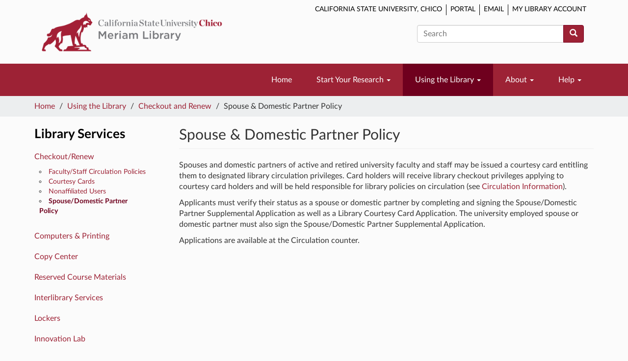

--- FILE ---
content_type: text/html; charset=utf-8
request_url: https://library.csuchico.edu/spouse-domestic-partner-policy
body_size: 19229
content:
<!DOCTYPE html>
<html lang="en" dir="ltr" prefix="content: http://purl.org/rss/1.0/modules/content/ dc: http://purl.org/dc/terms/ foaf: http://xmlns.com/foaf/0.1/ og: http://ogp.me/ns# rdfs: http://www.w3.org/2000/01/rdf-schema# sioc: http://rdfs.org/sioc/ns# sioct: http://rdfs.org/sioc/types# skos: http://www.w3.org/2004/02/skos/core# xsd: http://www.w3.org/2001/XMLSchema#">
<head>
  <link rel="profile" href="http://www.w3.org/1999/xhtml/vocab" />
  <meta name="viewport" content="width=device-width, initial-scale=1.0">
  <meta http-equiv="Content-Type" content="text/html; charset=utf-8" /><script type="text/javascript">(window.NREUM||(NREUM={})).init={ajax:{deny_list:["bam.nr-data.net"]},feature_flags:["soft_nav"]};(window.NREUM||(NREUM={})).loader_config={licenseKey:"334b2fa548",applicationID:"63401852",browserID:"68226027"};;/*! For license information please see nr-loader-rum-1.307.0.min.js.LICENSE.txt */
(()=>{var e,t,r={163:(e,t,r)=>{"use strict";r.d(t,{j:()=>E});var n=r(384),i=r(1741);var a=r(2555);r(860).K7.genericEvents;const s="experimental.resources",o="register",c=e=>{if(!e||"string"!=typeof e)return!1;try{document.createDocumentFragment().querySelector(e)}catch{return!1}return!0};var d=r(2614),u=r(944),l=r(8122);const f="[data-nr-mask]",g=e=>(0,l.a)(e,(()=>{const e={feature_flags:[],experimental:{allow_registered_children:!1,resources:!1},mask_selector:"*",block_selector:"[data-nr-block]",mask_input_options:{color:!1,date:!1,"datetime-local":!1,email:!1,month:!1,number:!1,range:!1,search:!1,tel:!1,text:!1,time:!1,url:!1,week:!1,textarea:!1,select:!1,password:!0}};return{ajax:{deny_list:void 0,block_internal:!0,enabled:!0,autoStart:!0},api:{get allow_registered_children(){return e.feature_flags.includes(o)||e.experimental.allow_registered_children},set allow_registered_children(t){e.experimental.allow_registered_children=t},duplicate_registered_data:!1},browser_consent_mode:{enabled:!1},distributed_tracing:{enabled:void 0,exclude_newrelic_header:void 0,cors_use_newrelic_header:void 0,cors_use_tracecontext_headers:void 0,allowed_origins:void 0},get feature_flags(){return e.feature_flags},set feature_flags(t){e.feature_flags=t},generic_events:{enabled:!0,autoStart:!0},harvest:{interval:30},jserrors:{enabled:!0,autoStart:!0},logging:{enabled:!0,autoStart:!0},metrics:{enabled:!0,autoStart:!0},obfuscate:void 0,page_action:{enabled:!0},page_view_event:{enabled:!0,autoStart:!0},page_view_timing:{enabled:!0,autoStart:!0},performance:{capture_marks:!1,capture_measures:!1,capture_detail:!0,resources:{get enabled(){return e.feature_flags.includes(s)||e.experimental.resources},set enabled(t){e.experimental.resources=t},asset_types:[],first_party_domains:[],ignore_newrelic:!0}},privacy:{cookies_enabled:!0},proxy:{assets:void 0,beacon:void 0},session:{expiresMs:d.wk,inactiveMs:d.BB},session_replay:{autoStart:!0,enabled:!1,preload:!1,sampling_rate:10,error_sampling_rate:100,collect_fonts:!1,inline_images:!1,fix_stylesheets:!0,mask_all_inputs:!0,get mask_text_selector(){return e.mask_selector},set mask_text_selector(t){c(t)?e.mask_selector="".concat(t,",").concat(f):""===t||null===t?e.mask_selector=f:(0,u.R)(5,t)},get block_class(){return"nr-block"},get ignore_class(){return"nr-ignore"},get mask_text_class(){return"nr-mask"},get block_selector(){return e.block_selector},set block_selector(t){c(t)?e.block_selector+=",".concat(t):""!==t&&(0,u.R)(6,t)},get mask_input_options(){return e.mask_input_options},set mask_input_options(t){t&&"object"==typeof t?e.mask_input_options={...t,password:!0}:(0,u.R)(7,t)}},session_trace:{enabled:!0,autoStart:!0},soft_navigations:{enabled:!0,autoStart:!0},spa:{enabled:!0,autoStart:!0},ssl:void 0,user_actions:{enabled:!0,elementAttributes:["id","className","tagName","type"]}}})());var p=r(6154),m=r(9324);let h=0;const v={buildEnv:m.F3,distMethod:m.Xs,version:m.xv,originTime:p.WN},b={consented:!1},y={appMetadata:{},get consented(){return this.session?.state?.consent||b.consented},set consented(e){b.consented=e},customTransaction:void 0,denyList:void 0,disabled:!1,harvester:void 0,isolatedBacklog:!1,isRecording:!1,loaderType:void 0,maxBytes:3e4,obfuscator:void 0,onerror:void 0,ptid:void 0,releaseIds:{},session:void 0,timeKeeper:void 0,registeredEntities:[],jsAttributesMetadata:{bytes:0},get harvestCount(){return++h}},_=e=>{const t=(0,l.a)(e,y),r=Object.keys(v).reduce((e,t)=>(e[t]={value:v[t],writable:!1,configurable:!0,enumerable:!0},e),{});return Object.defineProperties(t,r)};var w=r(5701);const x=e=>{const t=e.startsWith("http");e+="/",r.p=t?e:"https://"+e};var R=r(7836),k=r(3241);const A={accountID:void 0,trustKey:void 0,agentID:void 0,licenseKey:void 0,applicationID:void 0,xpid:void 0},S=e=>(0,l.a)(e,A),T=new Set;function E(e,t={},r,s){let{init:o,info:c,loader_config:d,runtime:u={},exposed:l=!0}=t;if(!c){const e=(0,n.pV)();o=e.init,c=e.info,d=e.loader_config}e.init=g(o||{}),e.loader_config=S(d||{}),c.jsAttributes??={},p.bv&&(c.jsAttributes.isWorker=!0),e.info=(0,a.D)(c);const f=e.init,m=[c.beacon,c.errorBeacon];T.has(e.agentIdentifier)||(f.proxy.assets&&(x(f.proxy.assets),m.push(f.proxy.assets)),f.proxy.beacon&&m.push(f.proxy.beacon),e.beacons=[...m],function(e){const t=(0,n.pV)();Object.getOwnPropertyNames(i.W.prototype).forEach(r=>{const n=i.W.prototype[r];if("function"!=typeof n||"constructor"===n)return;let a=t[r];e[r]&&!1!==e.exposed&&"micro-agent"!==e.runtime?.loaderType&&(t[r]=(...t)=>{const n=e[r](...t);return a?a(...t):n})})}(e),(0,n.US)("activatedFeatures",w.B)),u.denyList=[...f.ajax.deny_list||[],...f.ajax.block_internal?m:[]],u.ptid=e.agentIdentifier,u.loaderType=r,e.runtime=_(u),T.has(e.agentIdentifier)||(e.ee=R.ee.get(e.agentIdentifier),e.exposed=l,(0,k.W)({agentIdentifier:e.agentIdentifier,drained:!!w.B?.[e.agentIdentifier],type:"lifecycle",name:"initialize",feature:void 0,data:e.config})),T.add(e.agentIdentifier)}},384:(e,t,r)=>{"use strict";r.d(t,{NT:()=>s,US:()=>u,Zm:()=>o,bQ:()=>d,dV:()=>c,pV:()=>l});var n=r(6154),i=r(1863),a=r(1910);const s={beacon:"bam.nr-data.net",errorBeacon:"bam.nr-data.net"};function o(){return n.gm.NREUM||(n.gm.NREUM={}),void 0===n.gm.newrelic&&(n.gm.newrelic=n.gm.NREUM),n.gm.NREUM}function c(){let e=o();return e.o||(e.o={ST:n.gm.setTimeout,SI:n.gm.setImmediate||n.gm.setInterval,CT:n.gm.clearTimeout,XHR:n.gm.XMLHttpRequest,REQ:n.gm.Request,EV:n.gm.Event,PR:n.gm.Promise,MO:n.gm.MutationObserver,FETCH:n.gm.fetch,WS:n.gm.WebSocket},(0,a.i)(...Object.values(e.o))),e}function d(e,t){let r=o();r.initializedAgents??={},t.initializedAt={ms:(0,i.t)(),date:new Date},r.initializedAgents[e]=t}function u(e,t){o()[e]=t}function l(){return function(){let e=o();const t=e.info||{};e.info={beacon:s.beacon,errorBeacon:s.errorBeacon,...t}}(),function(){let e=o();const t=e.init||{};e.init={...t}}(),c(),function(){let e=o();const t=e.loader_config||{};e.loader_config={...t}}(),o()}},782:(e,t,r)=>{"use strict";r.d(t,{T:()=>n});const n=r(860).K7.pageViewTiming},860:(e,t,r)=>{"use strict";r.d(t,{$J:()=>u,K7:()=>c,P3:()=>d,XX:()=>i,Yy:()=>o,df:()=>a,qY:()=>n,v4:()=>s});const n="events",i="jserrors",a="browser/blobs",s="rum",o="browser/logs",c={ajax:"ajax",genericEvents:"generic_events",jserrors:i,logging:"logging",metrics:"metrics",pageAction:"page_action",pageViewEvent:"page_view_event",pageViewTiming:"page_view_timing",sessionReplay:"session_replay",sessionTrace:"session_trace",softNav:"soft_navigations",spa:"spa"},d={[c.pageViewEvent]:1,[c.pageViewTiming]:2,[c.metrics]:3,[c.jserrors]:4,[c.spa]:5,[c.ajax]:6,[c.sessionTrace]:7,[c.softNav]:8,[c.sessionReplay]:9,[c.logging]:10,[c.genericEvents]:11},u={[c.pageViewEvent]:s,[c.pageViewTiming]:n,[c.ajax]:n,[c.spa]:n,[c.softNav]:n,[c.metrics]:i,[c.jserrors]:i,[c.sessionTrace]:a,[c.sessionReplay]:a,[c.logging]:o,[c.genericEvents]:"ins"}},944:(e,t,r)=>{"use strict";r.d(t,{R:()=>i});var n=r(3241);function i(e,t){"function"==typeof console.debug&&(console.debug("New Relic Warning: https://github.com/newrelic/newrelic-browser-agent/blob/main/docs/warning-codes.md#".concat(e),t),(0,n.W)({agentIdentifier:null,drained:null,type:"data",name:"warn",feature:"warn",data:{code:e,secondary:t}}))}},1687:(e,t,r)=>{"use strict";r.d(t,{Ak:()=>d,Ze:()=>f,x3:()=>u});var n=r(3241),i=r(7836),a=r(3606),s=r(860),o=r(2646);const c={};function d(e,t){const r={staged:!1,priority:s.P3[t]||0};l(e),c[e].get(t)||c[e].set(t,r)}function u(e,t){e&&c[e]&&(c[e].get(t)&&c[e].delete(t),p(e,t,!1),c[e].size&&g(e))}function l(e){if(!e)throw new Error("agentIdentifier required");c[e]||(c[e]=new Map)}function f(e="",t="feature",r=!1){if(l(e),!e||!c[e].get(t)||r)return p(e,t);c[e].get(t).staged=!0,g(e)}function g(e){const t=Array.from(c[e]);t.every(([e,t])=>t.staged)&&(t.sort((e,t)=>e[1].priority-t[1].priority),t.forEach(([t])=>{c[e].delete(t),p(e,t)}))}function p(e,t,r=!0){const s=e?i.ee.get(e):i.ee,c=a.i.handlers;if(!s.aborted&&s.backlog&&c){if((0,n.W)({agentIdentifier:e,type:"lifecycle",name:"drain",feature:t}),r){const e=s.backlog[t],r=c[t];if(r){for(let t=0;e&&t<e.length;++t)m(e[t],r);Object.entries(r).forEach(([e,t])=>{Object.values(t||{}).forEach(t=>{t[0]?.on&&t[0]?.context()instanceof o.y&&t[0].on(e,t[1])})})}}s.isolatedBacklog||delete c[t],s.backlog[t]=null,s.emit("drain-"+t,[])}}function m(e,t){var r=e[1];Object.values(t[r]||{}).forEach(t=>{var r=e[0];if(t[0]===r){var n=t[1],i=e[3],a=e[2];n.apply(i,a)}})}},1738:(e,t,r)=>{"use strict";r.d(t,{U:()=>g,Y:()=>f});var n=r(3241),i=r(9908),a=r(1863),s=r(944),o=r(5701),c=r(3969),d=r(8362),u=r(860),l=r(4261);function f(e,t,r,a){const f=a||r;!f||f[e]&&f[e]!==d.d.prototype[e]||(f[e]=function(){(0,i.p)(c.xV,["API/"+e+"/called"],void 0,u.K7.metrics,r.ee),(0,n.W)({agentIdentifier:r.agentIdentifier,drained:!!o.B?.[r.agentIdentifier],type:"data",name:"api",feature:l.Pl+e,data:{}});try{return t.apply(this,arguments)}catch(e){(0,s.R)(23,e)}})}function g(e,t,r,n,s){const o=e.info;null===r?delete o.jsAttributes[t]:o.jsAttributes[t]=r,(s||null===r)&&(0,i.p)(l.Pl+n,[(0,a.t)(),t,r],void 0,"session",e.ee)}},1741:(e,t,r)=>{"use strict";r.d(t,{W:()=>a});var n=r(944),i=r(4261);class a{#e(e,...t){if(this[e]!==a.prototype[e])return this[e](...t);(0,n.R)(35,e)}addPageAction(e,t){return this.#e(i.hG,e,t)}register(e){return this.#e(i.eY,e)}recordCustomEvent(e,t){return this.#e(i.fF,e,t)}setPageViewName(e,t){return this.#e(i.Fw,e,t)}setCustomAttribute(e,t,r){return this.#e(i.cD,e,t,r)}noticeError(e,t){return this.#e(i.o5,e,t)}setUserId(e,t=!1){return this.#e(i.Dl,e,t)}setApplicationVersion(e){return this.#e(i.nb,e)}setErrorHandler(e){return this.#e(i.bt,e)}addRelease(e,t){return this.#e(i.k6,e,t)}log(e,t){return this.#e(i.$9,e,t)}start(){return this.#e(i.d3)}finished(e){return this.#e(i.BL,e)}recordReplay(){return this.#e(i.CH)}pauseReplay(){return this.#e(i.Tb)}addToTrace(e){return this.#e(i.U2,e)}setCurrentRouteName(e){return this.#e(i.PA,e)}interaction(e){return this.#e(i.dT,e)}wrapLogger(e,t,r){return this.#e(i.Wb,e,t,r)}measure(e,t){return this.#e(i.V1,e,t)}consent(e){return this.#e(i.Pv,e)}}},1863:(e,t,r)=>{"use strict";function n(){return Math.floor(performance.now())}r.d(t,{t:()=>n})},1910:(e,t,r)=>{"use strict";r.d(t,{i:()=>a});var n=r(944);const i=new Map;function a(...e){return e.every(e=>{if(i.has(e))return i.get(e);const t="function"==typeof e?e.toString():"",r=t.includes("[native code]"),a=t.includes("nrWrapper");return r||a||(0,n.R)(64,e?.name||t),i.set(e,r),r})}},2555:(e,t,r)=>{"use strict";r.d(t,{D:()=>o,f:()=>s});var n=r(384),i=r(8122);const a={beacon:n.NT.beacon,errorBeacon:n.NT.errorBeacon,licenseKey:void 0,applicationID:void 0,sa:void 0,queueTime:void 0,applicationTime:void 0,ttGuid:void 0,user:void 0,account:void 0,product:void 0,extra:void 0,jsAttributes:{},userAttributes:void 0,atts:void 0,transactionName:void 0,tNamePlain:void 0};function s(e){try{return!!e.licenseKey&&!!e.errorBeacon&&!!e.applicationID}catch(e){return!1}}const o=e=>(0,i.a)(e,a)},2614:(e,t,r)=>{"use strict";r.d(t,{BB:()=>s,H3:()=>n,g:()=>d,iL:()=>c,tS:()=>o,uh:()=>i,wk:()=>a});const n="NRBA",i="SESSION",a=144e5,s=18e5,o={STARTED:"session-started",PAUSE:"session-pause",RESET:"session-reset",RESUME:"session-resume",UPDATE:"session-update"},c={SAME_TAB:"same-tab",CROSS_TAB:"cross-tab"},d={OFF:0,FULL:1,ERROR:2}},2646:(e,t,r)=>{"use strict";r.d(t,{y:()=>n});class n{constructor(e){this.contextId=e}}},2843:(e,t,r)=>{"use strict";r.d(t,{G:()=>a,u:()=>i});var n=r(3878);function i(e,t=!1,r,i){(0,n.DD)("visibilitychange",function(){if(t)return void("hidden"===document.visibilityState&&e());e(document.visibilityState)},r,i)}function a(e,t,r){(0,n.sp)("pagehide",e,t,r)}},3241:(e,t,r)=>{"use strict";r.d(t,{W:()=>a});var n=r(6154);const i="newrelic";function a(e={}){try{n.gm.dispatchEvent(new CustomEvent(i,{detail:e}))}catch(e){}}},3606:(e,t,r)=>{"use strict";r.d(t,{i:()=>a});var n=r(9908);a.on=s;var i=a.handlers={};function a(e,t,r,a){s(a||n.d,i,e,t,r)}function s(e,t,r,i,a){a||(a="feature"),e||(e=n.d);var s=t[a]=t[a]||{};(s[r]=s[r]||[]).push([e,i])}},3878:(e,t,r)=>{"use strict";function n(e,t){return{capture:e,passive:!1,signal:t}}function i(e,t,r=!1,i){window.addEventListener(e,t,n(r,i))}function a(e,t,r=!1,i){document.addEventListener(e,t,n(r,i))}r.d(t,{DD:()=>a,jT:()=>n,sp:()=>i})},3969:(e,t,r)=>{"use strict";r.d(t,{TZ:()=>n,XG:()=>o,rs:()=>i,xV:()=>s,z_:()=>a});const n=r(860).K7.metrics,i="sm",a="cm",s="storeSupportabilityMetrics",o="storeEventMetrics"},4234:(e,t,r)=>{"use strict";r.d(t,{W:()=>a});var n=r(7836),i=r(1687);class a{constructor(e,t){this.agentIdentifier=e,this.ee=n.ee.get(e),this.featureName=t,this.blocked=!1}deregisterDrain(){(0,i.x3)(this.agentIdentifier,this.featureName)}}},4261:(e,t,r)=>{"use strict";r.d(t,{$9:()=>d,BL:()=>o,CH:()=>g,Dl:()=>_,Fw:()=>y,PA:()=>h,Pl:()=>n,Pv:()=>k,Tb:()=>l,U2:()=>a,V1:()=>R,Wb:()=>x,bt:()=>b,cD:()=>v,d3:()=>w,dT:()=>c,eY:()=>p,fF:()=>f,hG:()=>i,k6:()=>s,nb:()=>m,o5:()=>u});const n="api-",i="addPageAction",a="addToTrace",s="addRelease",o="finished",c="interaction",d="log",u="noticeError",l="pauseReplay",f="recordCustomEvent",g="recordReplay",p="register",m="setApplicationVersion",h="setCurrentRouteName",v="setCustomAttribute",b="setErrorHandler",y="setPageViewName",_="setUserId",w="start",x="wrapLogger",R="measure",k="consent"},5289:(e,t,r)=>{"use strict";r.d(t,{GG:()=>s,Qr:()=>c,sB:()=>o});var n=r(3878),i=r(6389);function a(){return"undefined"==typeof document||"complete"===document.readyState}function s(e,t){if(a())return e();const r=(0,i.J)(e),s=setInterval(()=>{a()&&(clearInterval(s),r())},500);(0,n.sp)("load",r,t)}function o(e){if(a())return e();(0,n.DD)("DOMContentLoaded",e)}function c(e){if(a())return e();(0,n.sp)("popstate",e)}},5607:(e,t,r)=>{"use strict";r.d(t,{W:()=>n});const n=(0,r(9566).bz)()},5701:(e,t,r)=>{"use strict";r.d(t,{B:()=>a,t:()=>s});var n=r(3241);const i=new Set,a={};function s(e,t){const r=t.agentIdentifier;a[r]??={},e&&"object"==typeof e&&(i.has(r)||(t.ee.emit("rumresp",[e]),a[r]=e,i.add(r),(0,n.W)({agentIdentifier:r,loaded:!0,drained:!0,type:"lifecycle",name:"load",feature:void 0,data:e})))}},6154:(e,t,r)=>{"use strict";r.d(t,{OF:()=>c,RI:()=>i,WN:()=>u,bv:()=>a,eN:()=>l,gm:()=>s,mw:()=>o,sb:()=>d});var n=r(1863);const i="undefined"!=typeof window&&!!window.document,a="undefined"!=typeof WorkerGlobalScope&&("undefined"!=typeof self&&self instanceof WorkerGlobalScope&&self.navigator instanceof WorkerNavigator||"undefined"!=typeof globalThis&&globalThis instanceof WorkerGlobalScope&&globalThis.navigator instanceof WorkerNavigator),s=i?window:"undefined"!=typeof WorkerGlobalScope&&("undefined"!=typeof self&&self instanceof WorkerGlobalScope&&self||"undefined"!=typeof globalThis&&globalThis instanceof WorkerGlobalScope&&globalThis),o=Boolean("hidden"===s?.document?.visibilityState),c=/iPad|iPhone|iPod/.test(s.navigator?.userAgent),d=c&&"undefined"==typeof SharedWorker,u=((()=>{const e=s.navigator?.userAgent?.match(/Firefox[/\s](\d+\.\d+)/);Array.isArray(e)&&e.length>=2&&e[1]})(),Date.now()-(0,n.t)()),l=()=>"undefined"!=typeof PerformanceNavigationTiming&&s?.performance?.getEntriesByType("navigation")?.[0]?.responseStart},6389:(e,t,r)=>{"use strict";function n(e,t=500,r={}){const n=r?.leading||!1;let i;return(...r)=>{n&&void 0===i&&(e.apply(this,r),i=setTimeout(()=>{i=clearTimeout(i)},t)),n||(clearTimeout(i),i=setTimeout(()=>{e.apply(this,r)},t))}}function i(e){let t=!1;return(...r)=>{t||(t=!0,e.apply(this,r))}}r.d(t,{J:()=>i,s:()=>n})},6630:(e,t,r)=>{"use strict";r.d(t,{T:()=>n});const n=r(860).K7.pageViewEvent},7699:(e,t,r)=>{"use strict";r.d(t,{It:()=>a,KC:()=>o,No:()=>i,qh:()=>s});var n=r(860);const i=16e3,a=1e6,s="SESSION_ERROR",o={[n.K7.logging]:!0,[n.K7.genericEvents]:!1,[n.K7.jserrors]:!1,[n.K7.ajax]:!1}},7836:(e,t,r)=>{"use strict";r.d(t,{P:()=>o,ee:()=>c});var n=r(384),i=r(8990),a=r(2646),s=r(5607);const o="nr@context:".concat(s.W),c=function e(t,r){var n={},s={},u={},l=!1;try{l=16===r.length&&d.initializedAgents?.[r]?.runtime.isolatedBacklog}catch(e){}var f={on:p,addEventListener:p,removeEventListener:function(e,t){var r=n[e];if(!r)return;for(var i=0;i<r.length;i++)r[i]===t&&r.splice(i,1)},emit:function(e,r,n,i,a){!1!==a&&(a=!0);if(c.aborted&&!i)return;t&&a&&t.emit(e,r,n);var o=g(n);m(e).forEach(e=>{e.apply(o,r)});var d=v()[s[e]];d&&d.push([f,e,r,o]);return o},get:h,listeners:m,context:g,buffer:function(e,t){const r=v();if(t=t||"feature",f.aborted)return;Object.entries(e||{}).forEach(([e,n])=>{s[n]=t,t in r||(r[t]=[])})},abort:function(){f._aborted=!0,Object.keys(f.backlog).forEach(e=>{delete f.backlog[e]})},isBuffering:function(e){return!!v()[s[e]]},debugId:r,backlog:l?{}:t&&"object"==typeof t.backlog?t.backlog:{},isolatedBacklog:l};return Object.defineProperty(f,"aborted",{get:()=>{let e=f._aborted||!1;return e||(t&&(e=t.aborted),e)}}),f;function g(e){return e&&e instanceof a.y?e:e?(0,i.I)(e,o,()=>new a.y(o)):new a.y(o)}function p(e,t){n[e]=m(e).concat(t)}function m(e){return n[e]||[]}function h(t){return u[t]=u[t]||e(f,t)}function v(){return f.backlog}}(void 0,"globalEE"),d=(0,n.Zm)();d.ee||(d.ee=c)},8122:(e,t,r)=>{"use strict";r.d(t,{a:()=>i});var n=r(944);function i(e,t){try{if(!e||"object"!=typeof e)return(0,n.R)(3);if(!t||"object"!=typeof t)return(0,n.R)(4);const r=Object.create(Object.getPrototypeOf(t),Object.getOwnPropertyDescriptors(t)),a=0===Object.keys(r).length?e:r;for(let s in a)if(void 0!==e[s])try{if(null===e[s]){r[s]=null;continue}Array.isArray(e[s])&&Array.isArray(t[s])?r[s]=Array.from(new Set([...e[s],...t[s]])):"object"==typeof e[s]&&"object"==typeof t[s]?r[s]=i(e[s],t[s]):r[s]=e[s]}catch(e){r[s]||(0,n.R)(1,e)}return r}catch(e){(0,n.R)(2,e)}}},8362:(e,t,r)=>{"use strict";r.d(t,{d:()=>a});var n=r(9566),i=r(1741);class a extends i.W{agentIdentifier=(0,n.LA)(16)}},8374:(e,t,r)=>{r.nc=(()=>{try{return document?.currentScript?.nonce}catch(e){}return""})()},8990:(e,t,r)=>{"use strict";r.d(t,{I:()=>i});var n=Object.prototype.hasOwnProperty;function i(e,t,r){if(n.call(e,t))return e[t];var i=r();if(Object.defineProperty&&Object.keys)try{return Object.defineProperty(e,t,{value:i,writable:!0,enumerable:!1}),i}catch(e){}return e[t]=i,i}},9324:(e,t,r)=>{"use strict";r.d(t,{F3:()=>i,Xs:()=>a,xv:()=>n});const n="1.307.0",i="PROD",a="CDN"},9566:(e,t,r)=>{"use strict";r.d(t,{LA:()=>o,bz:()=>s});var n=r(6154);const i="xxxxxxxx-xxxx-4xxx-yxxx-xxxxxxxxxxxx";function a(e,t){return e?15&e[t]:16*Math.random()|0}function s(){const e=n.gm?.crypto||n.gm?.msCrypto;let t,r=0;return e&&e.getRandomValues&&(t=e.getRandomValues(new Uint8Array(30))),i.split("").map(e=>"x"===e?a(t,r++).toString(16):"y"===e?(3&a()|8).toString(16):e).join("")}function o(e){const t=n.gm?.crypto||n.gm?.msCrypto;let r,i=0;t&&t.getRandomValues&&(r=t.getRandomValues(new Uint8Array(e)));const s=[];for(var o=0;o<e;o++)s.push(a(r,i++).toString(16));return s.join("")}},9908:(e,t,r)=>{"use strict";r.d(t,{d:()=>n,p:()=>i});var n=r(7836).ee.get("handle");function i(e,t,r,i,a){a?(a.buffer([e],i),a.emit(e,t,r)):(n.buffer([e],i),n.emit(e,t,r))}}},n={};function i(e){var t=n[e];if(void 0!==t)return t.exports;var a=n[e]={exports:{}};return r[e](a,a.exports,i),a.exports}i.m=r,i.d=(e,t)=>{for(var r in t)i.o(t,r)&&!i.o(e,r)&&Object.defineProperty(e,r,{enumerable:!0,get:t[r]})},i.f={},i.e=e=>Promise.all(Object.keys(i.f).reduce((t,r)=>(i.f[r](e,t),t),[])),i.u=e=>"nr-rum-1.307.0.min.js",i.o=(e,t)=>Object.prototype.hasOwnProperty.call(e,t),e={},t="NRBA-1.307.0.PROD:",i.l=(r,n,a,s)=>{if(e[r])e[r].push(n);else{var o,c;if(void 0!==a)for(var d=document.getElementsByTagName("script"),u=0;u<d.length;u++){var l=d[u];if(l.getAttribute("src")==r||l.getAttribute("data-webpack")==t+a){o=l;break}}if(!o){c=!0;var f={296:"sha512-3EXXyZqgAupfCzApe8jx8MLgGn3TbzhyI1Jve2HiIeHZU3eYpQT4hF0fMRkBBDdQT8+b9YmzmeYUZ4Q/8KBSNg=="};(o=document.createElement("script")).charset="utf-8",i.nc&&o.setAttribute("nonce",i.nc),o.setAttribute("data-webpack",t+a),o.src=r,0!==o.src.indexOf(window.location.origin+"/")&&(o.crossOrigin="anonymous"),f[s]&&(o.integrity=f[s])}e[r]=[n];var g=(t,n)=>{o.onerror=o.onload=null,clearTimeout(p);var i=e[r];if(delete e[r],o.parentNode&&o.parentNode.removeChild(o),i&&i.forEach(e=>e(n)),t)return t(n)},p=setTimeout(g.bind(null,void 0,{type:"timeout",target:o}),12e4);o.onerror=g.bind(null,o.onerror),o.onload=g.bind(null,o.onload),c&&document.head.appendChild(o)}},i.r=e=>{"undefined"!=typeof Symbol&&Symbol.toStringTag&&Object.defineProperty(e,Symbol.toStringTag,{value:"Module"}),Object.defineProperty(e,"__esModule",{value:!0})},i.p="https://js-agent.newrelic.com/",(()=>{var e={374:0,840:0};i.f.j=(t,r)=>{var n=i.o(e,t)?e[t]:void 0;if(0!==n)if(n)r.push(n[2]);else{var a=new Promise((r,i)=>n=e[t]=[r,i]);r.push(n[2]=a);var s=i.p+i.u(t),o=new Error;i.l(s,r=>{if(i.o(e,t)&&(0!==(n=e[t])&&(e[t]=void 0),n)){var a=r&&("load"===r.type?"missing":r.type),s=r&&r.target&&r.target.src;o.message="Loading chunk "+t+" failed: ("+a+": "+s+")",o.name="ChunkLoadError",o.type=a,o.request=s,n[1](o)}},"chunk-"+t,t)}};var t=(t,r)=>{var n,a,[s,o,c]=r,d=0;if(s.some(t=>0!==e[t])){for(n in o)i.o(o,n)&&(i.m[n]=o[n]);if(c)c(i)}for(t&&t(r);d<s.length;d++)a=s[d],i.o(e,a)&&e[a]&&e[a][0](),e[a]=0},r=self["webpackChunk:NRBA-1.307.0.PROD"]=self["webpackChunk:NRBA-1.307.0.PROD"]||[];r.forEach(t.bind(null,0)),r.push=t.bind(null,r.push.bind(r))})(),(()=>{"use strict";i(8374);var e=i(8362),t=i(860);const r=Object.values(t.K7);var n=i(163);var a=i(9908),s=i(1863),o=i(4261),c=i(1738);var d=i(1687),u=i(4234),l=i(5289),f=i(6154),g=i(944),p=i(384);const m=e=>f.RI&&!0===e?.privacy.cookies_enabled;function h(e){return!!(0,p.dV)().o.MO&&m(e)&&!0===e?.session_trace.enabled}var v=i(6389),b=i(7699);class y extends u.W{constructor(e,t){super(e.agentIdentifier,t),this.agentRef=e,this.abortHandler=void 0,this.featAggregate=void 0,this.loadedSuccessfully=void 0,this.onAggregateImported=new Promise(e=>{this.loadedSuccessfully=e}),this.deferred=Promise.resolve(),!1===e.init[this.featureName].autoStart?this.deferred=new Promise((t,r)=>{this.ee.on("manual-start-all",(0,v.J)(()=>{(0,d.Ak)(e.agentIdentifier,this.featureName),t()}))}):(0,d.Ak)(e.agentIdentifier,t)}importAggregator(e,t,r={}){if(this.featAggregate)return;const n=async()=>{let n;await this.deferred;try{if(m(e.init)){const{setupAgentSession:t}=await i.e(296).then(i.bind(i,3305));n=t(e)}}catch(e){(0,g.R)(20,e),this.ee.emit("internal-error",[e]),(0,a.p)(b.qh,[e],void 0,this.featureName,this.ee)}try{if(!this.#t(this.featureName,n,e.init))return(0,d.Ze)(this.agentIdentifier,this.featureName),void this.loadedSuccessfully(!1);const{Aggregate:i}=await t();this.featAggregate=new i(e,r),e.runtime.harvester.initializedAggregates.push(this.featAggregate),this.loadedSuccessfully(!0)}catch(e){(0,g.R)(34,e),this.abortHandler?.(),(0,d.Ze)(this.agentIdentifier,this.featureName,!0),this.loadedSuccessfully(!1),this.ee&&this.ee.abort()}};f.RI?(0,l.GG)(()=>n(),!0):n()}#t(e,r,n){if(this.blocked)return!1;switch(e){case t.K7.sessionReplay:return h(n)&&!!r;case t.K7.sessionTrace:return!!r;default:return!0}}}var _=i(6630),w=i(2614),x=i(3241);class R extends y{static featureName=_.T;constructor(e){var t;super(e,_.T),this.setupInspectionEvents(e.agentIdentifier),t=e,(0,c.Y)(o.Fw,function(e,r){"string"==typeof e&&("/"!==e.charAt(0)&&(e="/"+e),t.runtime.customTransaction=(r||"http://custom.transaction")+e,(0,a.p)(o.Pl+o.Fw,[(0,s.t)()],void 0,void 0,t.ee))},t),this.importAggregator(e,()=>i.e(296).then(i.bind(i,3943)))}setupInspectionEvents(e){const t=(t,r)=>{t&&(0,x.W)({agentIdentifier:e,timeStamp:t.timeStamp,loaded:"complete"===t.target.readyState,type:"window",name:r,data:t.target.location+""})};(0,l.sB)(e=>{t(e,"DOMContentLoaded")}),(0,l.GG)(e=>{t(e,"load")}),(0,l.Qr)(e=>{t(e,"navigate")}),this.ee.on(w.tS.UPDATE,(t,r)=>{(0,x.W)({agentIdentifier:e,type:"lifecycle",name:"session",data:r})})}}class k extends e.d{constructor(e){var t;(super(),f.gm)?(this.features={},(0,p.bQ)(this.agentIdentifier,this),this.desiredFeatures=new Set(e.features||[]),this.desiredFeatures.add(R),(0,n.j)(this,e,e.loaderType||"agent"),t=this,(0,c.Y)(o.cD,function(e,r,n=!1){if("string"==typeof e){if(["string","number","boolean"].includes(typeof r)||null===r)return(0,c.U)(t,e,r,o.cD,n);(0,g.R)(40,typeof r)}else(0,g.R)(39,typeof e)},t),function(e){(0,c.Y)(o.Dl,function(t,r=!1){if("string"!=typeof t&&null!==t)return void(0,g.R)(41,typeof t);const n=e.info.jsAttributes["enduser.id"];r&&null!=n&&n!==t?(0,a.p)(o.Pl+"setUserIdAndResetSession",[t],void 0,"session",e.ee):(0,c.U)(e,"enduser.id",t,o.Dl,!0)},e)}(this),function(e){(0,c.Y)(o.nb,function(t){if("string"==typeof t||null===t)return(0,c.U)(e,"application.version",t,o.nb,!1);(0,g.R)(42,typeof t)},e)}(this),function(e){(0,c.Y)(o.d3,function(){e.ee.emit("manual-start-all")},e)}(this),function(e){(0,c.Y)(o.Pv,function(t=!0){if("boolean"==typeof t){if((0,a.p)(o.Pl+o.Pv,[t],void 0,"session",e.ee),e.runtime.consented=t,t){const t=e.features.page_view_event;t.onAggregateImported.then(e=>{const r=t.featAggregate;e&&!r.sentRum&&r.sendRum()})}}else(0,g.R)(65,typeof t)},e)}(this),this.run()):(0,g.R)(21)}get config(){return{info:this.info,init:this.init,loader_config:this.loader_config,runtime:this.runtime}}get api(){return this}run(){try{const e=function(e){const t={};return r.forEach(r=>{t[r]=!!e[r]?.enabled}),t}(this.init),n=[...this.desiredFeatures];n.sort((e,r)=>t.P3[e.featureName]-t.P3[r.featureName]),n.forEach(r=>{if(!e[r.featureName]&&r.featureName!==t.K7.pageViewEvent)return;if(r.featureName===t.K7.spa)return void(0,g.R)(67);const n=function(e){switch(e){case t.K7.ajax:return[t.K7.jserrors];case t.K7.sessionTrace:return[t.K7.ajax,t.K7.pageViewEvent];case t.K7.sessionReplay:return[t.K7.sessionTrace];case t.K7.pageViewTiming:return[t.K7.pageViewEvent];default:return[]}}(r.featureName).filter(e=>!(e in this.features));n.length>0&&(0,g.R)(36,{targetFeature:r.featureName,missingDependencies:n}),this.features[r.featureName]=new r(this)})}catch(e){(0,g.R)(22,e);for(const e in this.features)this.features[e].abortHandler?.();const t=(0,p.Zm)();delete t.initializedAgents[this.agentIdentifier]?.features,delete this.sharedAggregator;return t.ee.get(this.agentIdentifier).abort(),!1}}}var A=i(2843),S=i(782);class T extends y{static featureName=S.T;constructor(e){super(e,S.T),f.RI&&((0,A.u)(()=>(0,a.p)("docHidden",[(0,s.t)()],void 0,S.T,this.ee),!0),(0,A.G)(()=>(0,a.p)("winPagehide",[(0,s.t)()],void 0,S.T,this.ee)),this.importAggregator(e,()=>i.e(296).then(i.bind(i,2117))))}}var E=i(3969);class I extends y{static featureName=E.TZ;constructor(e){super(e,E.TZ),f.RI&&document.addEventListener("securitypolicyviolation",e=>{(0,a.p)(E.xV,["Generic/CSPViolation/Detected"],void 0,this.featureName,this.ee)}),this.importAggregator(e,()=>i.e(296).then(i.bind(i,9623)))}}new k({features:[R,T,I],loaderType:"lite"})})()})();</script>
<meta name="description" content="Spouses and domestic partners of active and retired university faculty and staff may be issued a courtesy card entitling them to designated library circulation privileges. Card holders will receive library checkout privileges applying to courtesy card holders and will be held responsible for library policies on circulation (see Circulation Information). Applicants must verify" />
<meta name="generator" content="Drupal 7 (http://drupal.org)" />
<link rel="canonical" href="https://library.csuchico.edu/spouse-domestic-partner-policy" />
<link rel="shortlink" href="https://library.csuchico.edu/node/239" />
<link rel="shortcut icon" href="https://library.csuchico.edu/sites/all/themes/meriam/images/ico/favicon.ico" type="image/vnd.microsoft.icon" />
<link rel="icon" href="https://library.csuchico.edu/sites/all/themes/meriam/images/ico/favicon-16x16.png" sizes="16x16" />
<link rel="icon" href="https://library.csuchico.edu/sites/all/themes/meriam/images/ico/favicon-32x32.png" sizes="32x32" />
<link rel="icon" href="https://library.csuchico.edu/sites/all/themes/meriam/images/ico/favicon-96x96.png" sizes="96x96" />
<link rel="apple-touch-icon" href="https://library.csuchico.edu/sites/all/themes/meriam/images/ico/apple-icon-60x60.png" />
<link rel="apple-touch-icon" href="https://library.csuchico.edu/sites/all/themes/meriam/images/ico/apple-icon-72x72.png" sizes="72x72" />
<link rel="apple-touch-icon" href="https://library.csuchico.edu/sites/all/themes/meriam/images/ico/apple-icon-76x76.png" sizes="76x76" />
<link rel="apple-touch-icon" href="https://library.csuchico.edu/sites/all/themes/meriam/images/ico/apple-icon-114x114.png" sizes="114x114" />
<link rel="apple-touch-icon" href="https://library.csuchico.edu/sites/all/themes/meriam/images/ico/apple-icon-120x120.png" sizes="120x120" />
<link rel="apple-touch-icon" href="https://library.csuchico.edu/sites/all/themes/meriam/images/ico/apple-icon-144x144.png" sizes="144x144" />
<link rel="apple-touch-icon" href="https://library.csuchico.edu/sites/all/themes/meriam/images/ico/apple-icon-152x152.png" sizes="152x152" />
<link rel="apple-touch-icon" href="https://library.csuchico.edu/sites/all/themes/meriam/images/ico/apple-icon-180x180.png" sizes="180x180" />
<link rel="apple-touch-icon-precomposed" href="https://library.csuchico.edu/sites/all/themes/meriam/images/ico/apple-touch-icon-57x57.png" />
<link rel="apple-touch-icon-precomposed" href="https://library.csuchico.edu/sites/all/themes/meriam/images/ico/apple-touch-icon-72x72.png" sizes="72x72" />
<link rel="apple-touch-icon-precomposed" href="https://library.csuchico.edu/sites/all/themes/meriam/images/ico/apple-touch-icon-76x76.png" sizes="76x76" />
<link rel="apple-touch-icon-precomposed" href="https://library.csuchico.edu/sites/all/themes/meriam/images/ico/apple-touch-icon-114x114.png" sizes="114x114" />
<link rel="apple-touch-icon-precomposed" href="https://library.csuchico.edu/sites/all/themes/meriam/images/ico/apple-touch-icon-120x120.png" sizes="120x120" />
<link rel="apple-touch-icon-precomposed" href="https://library.csuchico.edu/sites/all/themes/meriam/images/ico/apple-touch-icon-144x144.png" sizes="144x144" />
<link rel="apple-touch-icon-precomposed" href="https://library.csuchico.edu/sites/all/themes/meriam/images/ico/apple-touch-icon-152x152.png" sizes="152x152" />
<link rel="apple-touch-icon-precomposed" href="https://library.csuchico.edu/sites/all/themes/meriam/images/ico/apple-touch-icon-180x180.png" sizes="180x180" />
  <title>Spouse & Domestic Partner Policy | Meriam Library</title>
  <style>
@import url("https://library.csuchico.edu/modules/system/system.base.css?t8rujc");
</style>
<style>
@import url("https://library.csuchico.edu/sites/all/modules/calendar/css/calendar_multiday.css?t8rujc");
@import url("https://library.csuchico.edu/sites/all/modules/date/date_repeat_field/date_repeat_field.css?t8rujc");
@import url("https://library.csuchico.edu/modules/field/theme/field.css?t8rujc");
@import url("https://library.csuchico.edu/modules/node/node.css?t8rujc");
@import url("https://library.csuchico.edu/sites/all/modules/site_alert/css/site-alert.css?t8rujc");
@import url("https://library.csuchico.edu/sites/all/modules/views/css/views.css?t8rujc");
@import url("https://library.csuchico.edu/sites/all/modules/media/modules/media_wysiwyg/css/media_wysiwyg.base.css?t8rujc");
</style>
<style>
@import url("https://library.csuchico.edu/sites/all/modules/ctools/css/ctools.css?t8rujc");
@import url("https://library.csuchico.edu/sites/all/modules/panels/css/panels.css?t8rujc");
</style>
<style>
@import url("https://library.csuchico.edu/sites/all/themes/meriam/css/style.css?t8rujc");
@import url("https://library.csuchico.edu/sites/all/themes/meriam/css/font-awesome/font-awesome.css?t8rujc");
</style>
  <!-- HTML5 element support for IE6-8 -->
  <!--[if lt IE 9]>
    <script src="https://cdn.jsdelivr.net/html5shiv/3.7.3/html5shiv-printshiv.min.js"></script>
  <![endif]-->
  <script src="//code.jquery.com/jquery-2.2.4.min.js"></script>
<script>window.jQuery || document.write("<script src='/sites/all/modules/jquery_update/replace/jquery/2.2/jquery.min.js'>\x3C/script>")</script>
<script src="https://library.csuchico.edu/misc/jquery-extend-3.4.0.js?v=2.2.4"></script>
<script src="https://library.csuchico.edu/misc/jquery-html-prefilter-3.5.0-backport.js?v=2.2.4"></script>
<script src="https://library.csuchico.edu/misc/jquery.once.js?v=1.2"></script>
<script src="https://library.csuchico.edu/misc/drupal.js?t8rujc"></script>
<script src="https://library.csuchico.edu/sites/all/modules/jquery_update/js/jquery_browser.js?v=0.0.1"></script>
<script src="https://library.csuchico.edu/sites/all/modules/entityreference/js/entityreference.js?t8rujc"></script>
<script src="https://library.csuchico.edu/sites/all/modules/site_alert/site_alert.js?t8rujc"></script>
<script>var sNew = document.createElement("script");
sNew.async = true;
sNew.src = "https://v2.libanswers.com/load_chat.php?hash=ac548bbfd92e1ac8d2a303db6c2fdb86";
var s0 = document.getElementsByTagName('script')[0];
s0.parentNode.insertBefore(sNew, s0);</script>
<script src="https://library.csuchico.edu/sites/all/themes/meriam/bootstrap/assets/javascripts/bootstrap/affix.js?t8rujc"></script>
<script src="https://library.csuchico.edu/sites/all/themes/meriam/bootstrap/assets/javascripts/bootstrap/alert.js?t8rujc"></script>
<script src="https://library.csuchico.edu/sites/all/themes/meriam/bootstrap/assets/javascripts/bootstrap/button.js?t8rujc"></script>
<script src="https://library.csuchico.edu/sites/all/themes/meriam/bootstrap/assets/javascripts/bootstrap/carousel.js?t8rujc"></script>
<script src="https://library.csuchico.edu/sites/all/themes/meriam/bootstrap/assets/javascripts/bootstrap/collapse.js?t8rujc"></script>
<script src="https://library.csuchico.edu/sites/all/themes/meriam/bootstrap/assets/javascripts/bootstrap/dropdown.js?t8rujc"></script>
<script src="https://library.csuchico.edu/sites/all/themes/meriam/bootstrap/assets/javascripts/bootstrap/modal.js?t8rujc"></script>
<script src="https://library.csuchico.edu/sites/all/themes/meriam/bootstrap/assets/javascripts/bootstrap/tooltip.js?t8rujc"></script>
<script src="https://library.csuchico.edu/sites/all/themes/meriam/bootstrap/assets/javascripts/bootstrap/popover.js?t8rujc"></script>
<script src="https://library.csuchico.edu/sites/all/themes/meriam/bootstrap/assets/javascripts/bootstrap/scrollspy.js?t8rujc"></script>
<script src="https://library.csuchico.edu/sites/all/themes/meriam/bootstrap/assets/javascripts/bootstrap/tab.js?t8rujc"></script>
<script src="https://library.csuchico.edu/sites/all/themes/meriam/bootstrap/assets/javascripts/bootstrap/transition.js?t8rujc"></script>
<script src="https://library.csuchico.edu/sites/all/themes/meriam/js/bootstrap-select.js?t8rujc"></script>
<script src="https://library.csuchico.edu/sites/all/themes/meriam/js/mobile-detect.js?t8rujc"></script>
<script src="https://library.csuchico.edu/sites/all/themes/meriam/js/vertical-tabs.js?t8rujc"></script>
<script src="https://library.csuchico.edu/sites/all/themes/meriam/js/popover-accessible.js?t8rujc"></script>
<script>jQuery.extend(Drupal.settings, {"basePath":"\/","pathPrefix":"","setHasJsCookie":0,"ajaxPageState":{"theme":"meriam","theme_token":"hSDA6OYiY1jsPfbFBXgd7NW4RmSl5xcSj4l0ltTX2-8","js":{"sites\/all\/themes\/bootstrap\/js\/bootstrap.js":1,"\/\/code.jquery.com\/jquery-2.2.4.min.js":1,"0":1,"misc\/jquery-extend-3.4.0.js":1,"misc\/jquery-html-prefilter-3.5.0-backport.js":1,"misc\/jquery.once.js":1,"misc\/drupal.js":1,"sites\/all\/modules\/jquery_update\/js\/jquery_browser.js":1,"sites\/all\/modules\/entityreference\/js\/entityreference.js":1,"sites\/all\/modules\/site_alert\/site_alert.js":1,"1":1,"sites\/all\/themes\/meriam\/bootstrap\/assets\/javascripts\/bootstrap\/affix.js":1,"sites\/all\/themes\/meriam\/bootstrap\/assets\/javascripts\/bootstrap\/alert.js":1,"sites\/all\/themes\/meriam\/bootstrap\/assets\/javascripts\/bootstrap\/button.js":1,"sites\/all\/themes\/meriam\/bootstrap\/assets\/javascripts\/bootstrap\/carousel.js":1,"sites\/all\/themes\/meriam\/bootstrap\/assets\/javascripts\/bootstrap\/collapse.js":1,"sites\/all\/themes\/meriam\/bootstrap\/assets\/javascripts\/bootstrap\/dropdown.js":1,"sites\/all\/themes\/meriam\/bootstrap\/assets\/javascripts\/bootstrap\/modal.js":1,"sites\/all\/themes\/meriam\/bootstrap\/assets\/javascripts\/bootstrap\/tooltip.js":1,"sites\/all\/themes\/meriam\/bootstrap\/assets\/javascripts\/bootstrap\/popover.js":1,"sites\/all\/themes\/meriam\/bootstrap\/assets\/javascripts\/bootstrap\/scrollspy.js":1,"sites\/all\/themes\/meriam\/bootstrap\/assets\/javascripts\/bootstrap\/tab.js":1,"sites\/all\/themes\/meriam\/bootstrap\/assets\/javascripts\/bootstrap\/transition.js":1,"sites\/all\/themes\/meriam\/js\/bootstrap-select.js":1,"sites\/all\/themes\/meriam\/js\/mobile-detect.js":1,"sites\/all\/themes\/meriam\/js\/vertical-tabs.js":1,"sites\/all\/themes\/meriam\/js\/popover-accessible.js":1},"css":{"modules\/system\/system.base.css":1,"sites\/all\/modules\/calendar\/css\/calendar_multiday.css":1,"sites\/all\/modules\/date\/date_repeat_field\/date_repeat_field.css":1,"modules\/field\/theme\/field.css":1,"modules\/node\/node.css":1,"sites\/all\/modules\/site_alert\/css\/site-alert.css":1,"sites\/all\/modules\/views\/css\/views.css":1,"sites\/all\/modules\/media\/modules\/media_wysiwyg\/css\/media_wysiwyg.base.css":1,"sites\/all\/modules\/ctools\/css\/ctools.css":1,"sites\/all\/modules\/panels\/css\/panels.css":1,"sites\/all\/themes\/meriam\/css\/style.css":1,"sites\/all\/themes\/meriam\/css\/font-awesome\/font-awesome.css":1}},"siteAlert":{"timeout":"3600"},"bootstrap":{"anchorsFix":"0","anchorsSmoothScrolling":"0","formHasError":1,"popoverEnabled":1,"popoverOptions":{"animation":1,"html":0,"placement":"right","selector":"","trigger":"click","triggerAutoclose":1,"title":"","content":"","delay":0,"container":"body"},"tooltipEnabled":1,"tooltipOptions":{"animation":1,"html":0,"placement":"auto left","selector":"","trigger":"hover focus","delay":0,"container":"body"}}});</script>
</head>
<body class="html not-front not-logged-in one-sidebar sidebar-first page-node page-node- page-node-239 node-type-page">
  <div id="skip-link">
    <a href="#main-content" class="element-invisible element-focusable">Skip to main content</a>
  </div>
      <header id="masthead" role="banner">
    <div class="container">
          <a class="logo navbar-btn pull-left" href="/" title="Home">
        <img id="site-logo" src="https://library.csuchico.edu/sites/all/themes/meriam/images/meriam-library-logo.png" alt="Meriam Library logo, click to return to Homepage" />
      </a>
                <div class="region region-masthead">
    <section id="block-menu-block-1" class="block block-menu-block clearfix" role="navigation" aria-label="campus navigation">

      
  <div class="navbar-header">
              <button type="button" class="navbar-toggle" data-toggle="collapse" data-target="#usermenu-collapse">
              <span class="sr-only">Toggle campus menu</span>
              <span class="fa fa-2x fa-cog" aria-hidden="true"></span></button></div><div class="navbar-collapse collapse" id="usermenu-collapse"><nav role="menu"><div class="menu-block-wrapper menu-block-1 menu-name-user-menu parent-mlid-0 menu-level-1"><ul class="menu nav"><li class="first leaf menu-mlid-622"><a href="https://www.csuchico.edu" title="">California State University, Chico</a></li>
<li class="leaf menu-mlid-608"><a href="https://portal.csuchico.edu" title="">Portal</a></li>
<li class="leaf menu-mlid-609"><a href="https://outlook.com/csuchico.edu" title="">Email</a></li>
<li class="last leaf menu-mlid-610"><a href="https://csu-chico.primo.exlibrisgroup.com/discovery/account?vid=01CALS_CHI:01CALS_CHI" title="">My Library Account</a></li>
</ul></div></nav></div>
</section>
<section id="block-mlib-mlib-onesearch-site" class="block block-mlib col-md-4 col-xs-10 pull-right clearfix" role="search" aria-label="site search">

      
  <app-root></app-root>
</section>
<section id="block-site-alert-site-alert" class="block block-site-alert clearfix" role="banner" aria-label="site alert">

      
  <div class="site-alert"></div>
</section>
  </div>
            </div>
  </header>

<header id="navbar" role="banner" class="navbar container navbar-default">
  <div class="container">
    <div class="navbar-header">
      
              <button type="button" class="navbar-toggle" data-toggle="collapse" data-target="#navbar-collapse">
          <span class="sr-only">Toggle navigation</span>
          <span class="icon-bar"></span>
          <span class="icon-bar"></span>
          <span class="icon-bar"></span>
        </button>
          </div>

          <div class="navbar-collapse collapse" id="navbar-collapse">
        <nav role="navigation">
                                            <div class="region region-navigation">
    <section id="block-menu-block-2" class="block block-menu-block clearfix" role="navigation" aria-label="main navigation">

      
  <div class="menu-block-wrapper menu-block-2 menu-name-main-menu parent-mlid-0 menu-level-1">
  <ul class="menu nav"><li class="first leaf menu-mlid-218"><a href="/">Home</a></li>
<li class="expanded menu-mlid-311 dropdown"><a href="/start-your-research" class="dropdown-toggle" data-toggle="dropdown">Start Your Research <span class="caret"></span></a><ul class="dropdown-menu"><li class="first leaf menu-mlid-861"><a href="https://csu-chico.primo.exlibrisgroup.com/discovery/search?vid=01CALS_CHI:01CALS_CHI&amp;lang=en" title="">OneSearch</a></li>
<li class="leaf menu-mlid-335"><a href="https://libguides.csuchico.edu/az.php" title="">Databases A-Z</a></li>
<li class="leaf menu-mlid-338"><a href="/encyclopedias-dictionaries">Encyclopedias</a></li>
<li class="leaf menu-mlid-2088"><a href="https://csu-chico.primo.exlibrisgroup.com/discovery/jsearch?vid=01CALS_CHI:01CALS_CHI&amp;lang=en" title="">Journals by Title</a></li>
<li class="leaf menu-mlid-342"><a href="/newspapers">Newspapers</a></li>
<li class="leaf menu-mlid-341"><a href="/research-instruction">Research Instruction</a></li>
<li class="leaf menu-mlid-669"><a href="https://libguides.csuchico.edu/" title="">Research Subject Guides</a></li>
<li class="last leaf menu-mlid-788"><a href="/subject-librarians" title="">Subject Librarians</a></li>
</ul></li>
<li class="expanded active-trail menu-mlid-310 active dropdown"><a href="/using-library" class="active-trail dropdown-toggle" data-toggle="dropdown">Using the Library <span class="caret"></span></a><ul class="dropdown-menu"><li class="first leaf has-children active-trail menu-mlid-321 active"><a href="/checkout-and-renew" class="active-trail">Checkout/Renew</a></li>
<li class="leaf has-children menu-mlid-326"><a href="/computers-printing">Computers &amp; Printing</a></li>
<li class="leaf menu-mlid-1280"><a href="https://www.csuchico.edu/about/office/information-technology/services/spaces/print-center.shtml" title="">Copy Center</a></li>
<li class="leaf menu-mlid-327"><a href="/course-reserve" title="">Reserved Course Materials</a></li>
<li class="leaf has-children menu-mlid-340"><a href="/interlibrary-services">Interlibrary Services</a></li>
<li class="leaf menu-mlid-346"><a href="/lockers">Lockers</a></li>
<li class="leaf menu-mlid-2311"><a href="/innovation-lab">Innovation Lab</a></li>
<li class="leaf menu-mlid-343"><a href="https://libcal.csuchico.edu/reserve/spaces/seats?m=s&amp;search=&amp;gid=0&amp;capacity=0&amp;zone=0" title="">Reserve Study or Event Spaces</a></li>
<li class="last leaf menu-mlid-1283"><a href="https://csu-chico.alma.exlibrisgroup.com/discovery/collectionDiscovery?vid=01CALS_CHI:01CALS_CHI&amp;collectionId=81112210130002904" title="tech lending">Technology for Checkout</a></li>
</ul></li>
<li class="expanded menu-mlid-309 dropdown"><a href="/about" class="dropdown-toggle" data-toggle="dropdown">About <span class="caret"></span></a><ul class="dropdown-menu"><li class="first leaf has-children menu-mlid-313"><a href="/about" title="">About the Library</a></li>
<li class="leaf menu-mlid-2089"><a href="/collections">Collections</a></li>
<li class="leaf menu-mlid-318"><a href="/departments">Departments/Units</a></li>
<li class="leaf menu-mlid-2356"><a href="/organization-chart">Organization Chart</a></li>
<li class="leaf menu-mlid-358"><a href="/events" title="">Events</a></li>
<li class="leaf menu-mlid-2357"><a href="/inspired">Inspired</a></li>
<li class="leaf menu-mlid-317"><a href="/floor-maps">Floor Maps</a></li>
<li class="leaf menu-mlid-357"><a href="/news" title="">News</a></li>
<li class="leaf menu-mlid-319"><a href="/directory" title="">Staff Directory</a></li>
<li class="leaf menu-mlid-2315"><a href="/about/statistics">Usage Statistics</a></li>
<li class="leaf has-children menu-mlid-1528"><a href="/visitor-information">Visitor Information</a></li>
<li class="leaf menu-mlid-2538"><a href="https://library.csuchico.edu/meriam-newsletter" title="">Newsletter</a></li>
<li class="last leaf menu-mlid-2540"><a href="https://library.csuchico.edu/about/policies" title="">Policies</a></li>
</ul></li>
<li class="last expanded menu-mlid-312 dropdown"><a href="https://csuchico.libanswers.com/" title="" class="dropdown-toggle" data-toggle="dropdown">Help <span class="caret"></span></a><ul class="dropdown-menu"><li class="first leaf menu-mlid-348"><a href="https://csuchico.libanswers.com/" title="">Frequently Asked Questions</a></li>
<li class="leaf menu-mlid-354"><a href="/connecting-off-campus">Connecting Off-Campus</a></li>
<li class="leaf menu-mlid-355"><a href="https://library.csuchico.edu/ask-a-librarian" title="">Contact / Feedback</a></li>
<li class="last leaf menu-mlid-356"><a href="https://libguides.csuchico.edu/" title="">Research &amp; Subject Guides</a></li>
</ul></li>
</ul></div>

</section>
  </div>
                  </nav>
      </div>
      </div>
</header>

<div class="main-container">

  <div id="page-header">
    <div class="container">
                  <h2 class="element-invisible">You are here</h2><div class="breadcrumb"><span class="inline odd first"><a href="/">Home</a></span> <span class="delimiter">/</span> <span class="inline even"><a href="/using-library">Using the Library</a></span> <span class="delimiter">/</span> <span class="inline odd"><a href="/checkout-and-renew">Checkout and Renew</a></span> <span class="delimiter">/</span> <span class="inline even last">Spouse &amp; Domestic Partner Policy</span></div>    </div>
  </div> <!-- /#page-header -->

  <div class="container">

  <div class="row">
  
          <aside class="col-sm-3" role="complementary">
          <div class="region region-sidebar-first">
    <section id="block-menu-block-4" class="block block-menu-block clearfix" role="navigation" aria-label="services navigation">

        <h2 class="block-title">Library Services</h2>
    
  <div class="menu-block-wrapper menu-block-4 menu-name-main-menu parent-mlid-310 menu-level-1">
  <ul class="menu nav"><li class="first expanded active-trail menu-mlid-321 active"><a href="/checkout-and-renew" class="active-trail">Checkout/Renew</a><ul class="menu nav"><li class="first leaf menu-mlid-1277"><a href="/faculty-staff-circulation-policies">Faculty/Staff Circulation Policies</a></li>
<li class="leaf menu-mlid-1278"><a href="/courtesy-card-policies">Courtesy Cards</a></li>
<li class="leaf menu-mlid-1279"><a href="/nonaffiliated-user-policies">Nonaffiliated Users</a></li>
<li class="last leaf active-trail active menu-mlid-1624 active"><a href="/spouse-domestic-partner-policy" class="active-trail active">Spouse/Domestic Partner Policy</a></li>
</ul></li>
<li class="collapsed menu-mlid-326"><a href="/computers-printing">Computers &amp; Printing</a></li>
<li class="leaf menu-mlid-1280"><a href="https://www.csuchico.edu/about/office/information-technology/services/spaces/print-center.shtml" title="">Copy Center</a></li>
<li class="leaf menu-mlid-327"><a href="/course-reserve" title="">Reserved Course Materials</a></li>
<li class="collapsed menu-mlid-340"><a href="/interlibrary-services">Interlibrary Services</a></li>
<li class="leaf menu-mlid-346"><a href="/lockers">Lockers</a></li>
<li class="leaf menu-mlid-2311"><a href="/innovation-lab">Innovation Lab</a></li>
<li class="leaf menu-mlid-343"><a href="https://libcal.csuchico.edu/reserve/spaces/seats?m=s&amp;search=&amp;gid=0&amp;capacity=0&amp;zone=0" title="">Reserve Study or Event Spaces</a></li>
<li class="last leaf menu-mlid-1283"><a href="https://csu-chico.alma.exlibrisgroup.com/discovery/collectionDiscovery?vid=01CALS_CHI:01CALS_CHI&amp;collectionId=81112210130002904" title="tech lending">Technology for Checkout</a></li>
</ul></div>

</section>
<section id="block-block-3" class="block block-block clearfix" role="complementary" aria-label="help">

        <h2 class="block-title">Ask a Librarian</h2>
    
  <div aria-label="Contact options" class="btn-group btn-group-justified" id="ask-lib-btns" role="group">
   <div class="btn btn-default btn-chat" role="button"><div id="libchat_ac548bbfd92e1ac8d2a303db6c2fdb86"></div><span>Chat</span></div>
  <a id="click-to-call" class="btn btn-default" role="button" data-container="#ask-lib-btns" data-toggle="popover" data-placement="bottom" data-content='<p>Text: <a href="sms:+15304028263">(530) 402-8263</a></p>' data-html="true" tabindex="0"><span class="fa fa-2x fa-mobile" aria-hidden="true"></span>Text</a>
  <a class="btn btn-default last" role="button" href="/ask-a-librarian" title="Email a Librarian"><span class="fa fa-lgr fa-envelope" aria-hidden="true"></span> Email</a>
</div>

<div id="ask-wrapper">
<a class="link" href="https://libcal.csuchico.edu/appointments/reference"><span class="fa fa-chevron-circle-right" aria-hidden="true"></span> Schedule an Appointment</a>
<a class="link" href="/schedule-instruction"><span class="fa fa-chevron-circle-right" aria-hidden="true"></span> Schedule Library Instruction</a>
<a class="link last" href="https://csuchico.libanswers.com/"><span class="fa fa-chevron-circle-right" aria-hidden="true"></span> Frequently Asked Questions</a>
</div>
</section>
  </div>
      </aside>  <!-- /#sidebar-first -->
    
    <section class="col-sm-9">
            <a id="main-content"></a>
                    <h1 class="page-header">Spouse &amp; Domestic Partner Policy</h1>
                                                                        <div class="region region-content">
    <section id="block-system-main" class="block block-system clearfix" role="main">

      
  <article id="node-239" class="node node-page clearfix" about="/spouse-domestic-partner-policy" typeof="foaf:Document">
    <header>
            <span property="dc:title" content="Spouse &amp; Domestic Partner Policy" class="rdf-meta element-hidden"></span><span property="sioc:num_replies" content="0" datatype="xsd:integer" class="rdf-meta element-hidden"></span>      </header>
    <div class="field field-name-body field-type-text-with-summary field-label-hidden"><div class="field-items"><div class="field-item even" property="content:encoded"><p>Spouses and domestic partners of active and retired university faculty and staff may be issued a courtesy card entitling them to designated library circulation privileges. Card holders will receive library checkout privileges applying to courtesy card holders and will be held responsible for library policies on circulation (see <a href="/checkout-and-renew">Circulation Information</a>).</p>

<p>Applicants must verify their status as a spouse or domestic partner by completing and signing the Spouse/Domestic Partner Supplemental Application as well as a Library Courtesy Card Application. The university employed spouse or domestic partner must also sign the Spouse/Domestic Partner Supplemental Application.</p>

<p>Applications are available at the Circulation counter.</p></div></div></div>  </article>

</section>
  </div>
    </section>

    
  </div>
  </div>
</div>

  <footer class="footer">
  <div class="container">
      <div class="region region-footer">
    <section id="block-block-24" class="block block-block clearfix">

      
  <div style="padding: 25px 7px; margin-bottom: 10px; border-bottom: 1px solid #fbfbfb;">
<p> We acknowledge and are mindful that Chico State stands on lands that were originally occupied by the first people of this area, the <a href="https://www.csuchico.edu/tribalrelations/land-acknowledgement.shtml" style="text-decoration: underline;">Mechoopda</a>, and we recognize their distinctive spiritual relationship with this land, the flora, the fauna, and the waters that run through campus.</p>
<p> We are humbled that our campus resides upon sacred lands that since time immemorial have sustained the Mechoopda people and continue to do so today.</p>
</div>
</section>
<section id="block-block-7" class="block block-block col-md-3 pull-left clearfix" role="navigation" aria-label="other services navigation">

        <h2 class="block-title">Services</h2>
    
  <ul class="list-unstyled">
  <li><a href="https://csu-chico.primo.exlibrisgroup.com/discovery/search?vid=01CALS_CHI:01CALS_CHI&lang=en">OneSearch</a></li>
  <li><a href="http://libcal.csuchico.edu/">Library Hours</a></li>
  <li><a href="http://archives.csuchico.edu/">Chico Digital Collections</a></li>
  <li><a href="https://scholarworks.calstate.edu/">ScholarWorks</a></li>
  <!--<li><a href="http://csuchico-dspace.calstate.edu/">Chico Digital Repository</a></li> -->
  <!-- <li><a href="http://demo.digital.calstate.edu/catalog?f[campus_sim][]=Chico">Chico Scholarworks</a></li> -->
</ul>
</section>
<section id="block-block-8" class="block block-block col-md-2 pull-left clearfix" role="navigation" aria-label="other resources navigation">

        <h2 class="block-title">Resources for...</h2>
    
  <ul class="list-unstyled">
  <li><a href="/faculty-resources">Faculty</a></li>
  <li><a href="/graduate-students">Graduate Students</a></li>
  <li><a href="/connecting-off-campus">Off Campus Users</a></li>
  <li><a href="/accessibility-resources">Accessibility</a></li>
  <li><a href="https://get.adobe.com/reader">Get Adobe Reader</a></li>
</ul>
</section>
<section id="block-block-9" class="block block-block col-md-3 col-sm-5 pull-left center clearfix" role="complementary" aria-label="social media links">

        <h2 class="block-title">Find us on...</h2>
    
  <a class="btn btn-facebook" style="margin: 0.5em 0.25em;" aria-label="Facebook" href="https://www.facebook.com/MeriamLibrary/" target="_new">
    <span class="fa fa-facebook fa-lg fa-fw" aria-hidden="true"></span>
</a>
<a class="btn btn-instagram" style="margin: 0.5em 0.25em;" aria-label="Instagram" href="https://www.instagram.com/meriamlibrary/" target="_new">
    <span class="fa fa-instagram fa-lg fa-fw" aria-hidden="true"></span>
</a> 
<a class="btn btn-youtube" style="background-color: #90002c; margin: 0.5em 0.25em;" aria-label="YouTube" href="https://www.youtube.com/channel/UCDrDPDsmGnJ7jmmZmTFQowg" target="_new">
    <span class="fa fa-youtube fa-lg fa-fw" aria-hidden="true"></span>
</a>
<a class="btn btn-spotify" style="background-color: #1DB954; margin: 0.5em 0.25em;" aria-label="Spotify" href="https://open.spotify.com/user/31or4zvkuauhibr5bpgcgy52kbfq?si=2-z_RvsIRb6Y0BA2w_xT_A" target="_new">
    <span class="fa fa-spotify fa-lg fa-fw" aria-hidden="true"></span>
</a>
<a style="margin: 0.5em 0.25em;" aria-label="Blue Sky" href="https://bsky.app/profile/meriamlibrary.bsky.social" target="_new">
    <img src="/sites/all/themes/meriam/images/bluesky-logo.png" alt="Blue Sky logo" width="45">
</a>
</section>
<section id="block-block-10" class="block block-block col-md-3 col-md-offset-1 pull-left clearfix" role="complementary" aria-label="donations">

      
  <p><a href="/donate" class="btn btn-danger btn-lg btn-block" role="button">Make A Donation <small>Click Here</small></a></p>

<p><a href="/suggest-purchase" class="btn btn-danger btn-block" role="button">Suggest a Title</a></p>
</section>
<section id="block-block-11" class="block block-block container clearfix" role="contentinfo" aria-label="contact and copyright">

      
  <address>
  <strong>Meriam Library</strong><br />
  California State University, Chico<br />
  400 West First Street<br />
  Chico, CA 95929-0295<br />
  <abbr title="Phone">Ph:</abbr> (530) 898-6501<br />
Fax: (530) 898-4443<br />
</address>
<a href="https://www.csuchico.edu/pres/em/2019/19-032.shtml" target="blank">Acceptable Use Policy</a><br />
<p><small><a href="/user">Login</a></small></p>
<span class="copyright">Copyright &copy; 2025 CSU, Chico</span>
</section>
<section id="block-mlib-mlib-help-mobile" class="block block-mlib clearfix" role="complementary" aria-label="help">

      
  
          <button type="button" class="btn btn-info" data-toggle="modal" data-target="#help-modal" id="help-modal-btn">?</button>

          <div class="modal fade" id="help-modal" tabindex="-1" role="dialog" aria-labelledby="helpModalLabel">
            <div class="modal-dialog modal-sm" role="document">
              <div class="modal-content">
                <div class="modal-header">
                  <button type="button" class="close" data-dismiss="modal" aria-label="Close"><span aria-hidden="true">&times;</span></button>
                  <h4 class="modal-title" id="helpModalLabel">Ask a Librarian</h4>
                </div>
                <div class="modal-body"><div aria-label="Contact options" class="btn-group btn-group-justified" id="ask-lib-btns" role="group">
   <div class="btn btn-default btn-chat" role="button"><div id="libchat_ac548bbfd92e1ac8d2a303db6c2fdb86"></div><span>Chat</span></div>
  <a id="click-to-call" class="btn btn-default" role="button" data-container="#ask-lib-btns" data-toggle="popover" data-placement="bottom" data-content='<p>Text: <a href="sms:+15304028263">(530) 402-8263</a></p>' data-html="true" tabindex="0"><span class="fa fa-2x fa-mobile" aria-hidden="true"></span>Text</a>
  <a class="btn btn-default last" role="button" href="/ask-a-librarian" title="Email a Librarian"><span class="fa fa-lgr fa-envelope" aria-hidden="true"></span> Email</a>
</div>

<div id="ask-wrapper">
<a class="link" href="https://libcal.csuchico.edu/appointments/reference"><span class="fa fa-chevron-circle-right" aria-hidden="true"></span> Schedule an Appointment</a>
<a class="link" href="/schedule-instruction"><span class="fa fa-chevron-circle-right" aria-hidden="true"></span> Schedule Library Instruction</a>
<a class="link last" href="https://csuchico.libanswers.com/"><span class="fa fa-chevron-circle-right" aria-hidden="true"></span> Frequently Asked Questions</a>
</div>
                </div>
              </div>
            </div>
          </div>
</section>
<section id="block-mlib-mlib-onesearch-site-js" class="block block-mlib clearfix" role="contentinfo" aria-label="javascript">

      
  
        <script type="text/javascript" src="/sites/all/themes/meriam/js/onesearch-local/inline.bundle.js"></script>
        <script type="text/javascript" src="/sites/all/themes/meriam/js/onesearch-local/polyfills.bundle.js"></script>
        <script type="text/javascript" src="/sites/all/themes/meriam/js/onesearch-local/styles.bundle.js"></script>
        <script type="text/javascript" src="/sites/all/themes/meriam/js/onesearch-local/vendor.bundle.js"></script>
        <script type="text/javascript" src="/sites/all/themes/meriam/js/onesearch-local/main.bundle.js"></script>
</section>
<section id="block-block-25" class="block block-block clearfix">

      
  <!-- Google tag (gtag.js) -->
<script async src="https://www.googletagmanager.com/gtag/js?id=G-V51VD58LNK"></script>
<script>
  window.dataLayer = window.dataLayer || [];
  function gtag(){dataLayer.push(arguments);}
  gtag('js', new Date());

  gtag('config', 'G-V51VD58LNK');
</script>
<!-- Google Analytics -->
</section>
  </div>
  </div>
  </footer>
  <script src="https://library.csuchico.edu/sites/all/themes/bootstrap/js/bootstrap.js?t8rujc"></script>
<script type="text/javascript">window.NREUM||(NREUM={});NREUM.info={"beacon":"bam.nr-data.net","licenseKey":"334b2fa548","applicationID":"63401852","transactionName":"ZlxXMUNYXhUCBUEMC18WYBdYFh8PDQJQHUpBUUU=","queueTime":0,"applicationTime":249,"atts":"ShtURwtCTRs=","errorBeacon":"bam.nr-data.net","agent":""}</script></body>
</html>


--- FILE ---
content_type: text/css
request_url: https://library.csuchico.edu/sites/all/themes/meriam/css/style.css?t8rujc
body_size: 66232
content:
\

@charset "UTF-8";
/**
 * Default Variables.
 *
 * Modify this file to provide default Bootstrap Framework variables. The
 * Bootstrap Framework will not override any variables defined here because it
 * uses the `!default` flag which will only set their default if not already
 * defined here.
 *
 * You can copy existing variables directly from the following file:
 * ./THEMENAME/bootstrap/assets/stylesheets/bootstrap/_variables.scss
 */
/* line 47, ../scss/_default-variables.scss */
h1, h5, h6 {
  font-weight: 500 !important;
}


.large-text {
  font-size: 18px;
  line-height: 1.6;
}


.webform-component-instruction-goals .help-block {
  font-size: 24px;
}

/* line 48, ../scss/_default-variables.scss */
h2, h3, h4 {
  font-weight: 700 !important;
}

/*!
 * Bootstrap v3.4.0 (https://getbootstrap.com/)
 * Copyright 2011-2018 Twitter, Inc.
 * Licensed under MIT (https://github.com/twbs/bootstrap/blob/master/LICENSE)
 */
/*! normalize.css v3.0.3 | MIT License | github.com/necolas/normalize.css */
/* line 9, ../bootstrap/assets/stylesheets/bootstrap/_normalize.scss */
html {
  font-family: sans-serif;
  -ms-text-size-adjust: 100%;
  -webkit-text-size-adjust: 100%;
}

/* line 19, ../bootstrap/assets/stylesheets/bootstrap/_normalize.scss */
body {
  margin: 0;
}

/* line 33, ../bootstrap/assets/stylesheets/bootstrap/_normalize.scss */
article,
aside,
details,
figcaption,
figure,
footer,
header,
hgroup,
main,
menu,
nav,
section,
summary {
  display: block;
}

/* line 54, ../bootstrap/assets/stylesheets/bootstrap/_normalize.scss */
audio,
canvas,
progress,
video {
  display: inline-block;
  vertical-align: baseline;
}

/* line 67, ../bootstrap/assets/stylesheets/bootstrap/_normalize.scss */
audio:not([controls]) {
  display: none;
  height: 0;
}

/* line 77, ../bootstrap/assets/stylesheets/bootstrap/_normalize.scss */
[hidden],
template {
  display: none;
}

/* line 89, ../bootstrap/assets/stylesheets/bootstrap/_normalize.scss */
a {
  background-color: transparent;
}

/* line 98, ../bootstrap/assets/stylesheets/bootstrap/_normalize.scss */
a:active,
a:hover {
  outline: 0;
}

/* line 111, ../bootstrap/assets/stylesheets/bootstrap/_normalize.scss */
abbr[title] {
  border-bottom: none;
  text-decoration: underline;
  text-decoration: underline dotted;
}

/* line 121, ../bootstrap/assets/stylesheets/bootstrap/_normalize.scss */
b,
strong {
  font-weight: bold;
}

/* line 130, ../bootstrap/assets/stylesheets/bootstrap/_normalize.scss */
dfn {
  font-style: italic;
}

/* line 139, ../bootstrap/assets/stylesheets/bootstrap/_normalize.scss */
h1 {
  font-size: 2em;
  margin: 0.67em 0;
}

/* line 148, ../bootstrap/assets/stylesheets/bootstrap/_normalize.scss */
mark {
  background: #ff0;
  color: #000;
}

/* line 157, ../bootstrap/assets/stylesheets/bootstrap/_normalize.scss */
small {
  font-size: 80%;
}

/* line 165, ../bootstrap/assets/stylesheets/bootstrap/_normalize.scss */
sub,
sup {
  font-size: 75%;
  line-height: 0;
  position: relative;
  vertical-align: baseline;
}

/* line 173, ../bootstrap/assets/stylesheets/bootstrap/_normalize.scss */
sup {
  top: -0.5em;
}

/* line 177, ../bootstrap/assets/stylesheets/bootstrap/_normalize.scss */
sub {
  bottom: -0.25em;
}

/* line 188, ../bootstrap/assets/stylesheets/bootstrap/_normalize.scss */
img {
  border: 0;
}

/* line 196, ../bootstrap/assets/stylesheets/bootstrap/_normalize.scss */
svg:not(:root) {
  overflow: hidden;
}

/* line 207, ../bootstrap/assets/stylesheets/bootstrap/_normalize.scss */
figure {
  margin: 1em 40px;
}

/* line 215, ../bootstrap/assets/stylesheets/bootstrap/_normalize.scss */
hr {
  box-sizing: content-box;
  height: 0;
}

/* line 224, ../bootstrap/assets/stylesheets/bootstrap/_normalize.scss */
pre {
  overflow: auto;
}

/* line 232, ../bootstrap/assets/stylesheets/bootstrap/_normalize.scss */
code,
kbd,
pre,
samp {
  font-family: monospace, monospace;
  font-size: 1em;
}

/* line 255, ../bootstrap/assets/stylesheets/bootstrap/_normalize.scss */
button,
input,
optgroup,
select,
textarea {
  color: inherit;
  font: inherit;
  margin: 0;
}

/* line 269, ../bootstrap/assets/stylesheets/bootstrap/_normalize.scss */
button {
  overflow: visible;
}

/* line 280, ../bootstrap/assets/stylesheets/bootstrap/_normalize.scss */
button,
select {
  text-transform: none;
}




/* line 293, ../bootstrap/assets/stylesheets/bootstrap/_normalize.scss */
button,
html input[type="button"],
input[type="reset"],
input[type="submit"] {
  -webkit-appearance: button;
  cursor: pointer;
}

/* line 305, ../bootstrap/assets/stylesheets/bootstrap/_normalize.scss */
button[disabled],
html input[disabled] {
  cursor: default;
}

/* line 314, ../bootstrap/assets/stylesheets/bootstrap/_normalize.scss */
button::-moz-focus-inner,
input::-moz-focus-inner {
  border: 0;
  padding: 0;
}

/* line 325, ../bootstrap/assets/stylesheets/bootstrap/_normalize.scss */
input {
  line-height: normal;
}

/* line 337, ../bootstrap/assets/stylesheets/bootstrap/_normalize.scss */
input[type="checkbox"],
input[type="radio"] {
  box-sizing: border-box;
  padding: 0;
}

/* line 349, ../bootstrap/assets/stylesheets/bootstrap/_normalize.scss */
input[type="number"]::-webkit-inner-spin-button,
input[type="number"]::-webkit-outer-spin-button {
  height: auto;
}

/* line 359, ../bootstrap/assets/stylesheets/bootstrap/_normalize.scss */
input[type="search"] {
  -webkit-appearance: textfield;
  box-sizing: content-box;
}

/* line 370, ../bootstrap/assets/stylesheets/bootstrap/_normalize.scss */
input[type="search"]::-webkit-search-cancel-button,
input[type="search"]::-webkit-search-decoration {
  -webkit-appearance: none;
}

/* line 379, ../bootstrap/assets/stylesheets/bootstrap/_normalize.scss */
fieldset {
  border: 1px solid #c0c0c0;
  margin: 0 2px;
  padding: 0.35em 0.625em 0.75em;
}

/* line 390, ../bootstrap/assets/stylesheets/bootstrap/_normalize.scss */
legend {
  border: 0;
  padding: 0;
}

/* line 399, ../bootstrap/assets/stylesheets/bootstrap/_normalize.scss */
textarea {
  overflow: auto;
}

/* line 408, ../bootstrap/assets/stylesheets/bootstrap/_normalize.scss */
optgroup {
  font-weight: bold;
}

/* line 419, ../bootstrap/assets/stylesheets/bootstrap/_normalize.scss */
table {
  border-collapse: collapse;
  border-spacing: 0;
}

/* line 424, ../bootstrap/assets/stylesheets/bootstrap/_normalize.scss */
td,
th {
  padding: 0;
}

/*! Source: https://github.com/h5bp/html5-boilerplate/blob/master/src/css/main.css */
@media print {
  /* line 9, ../bootstrap/assets/stylesheets/bootstrap/_print.scss */
  *,
  *:before,
  *:after {
    color: #000 !important;
    text-shadow: none !important;
    background: transparent !important;
    box-shadow: none !important;
  }

  /* line 18, ../bootstrap/assets/stylesheets/bootstrap/_print.scss */
  a,
  a:visited {
    text-decoration: underline;
  }

  /* line 23, ../bootstrap/assets/stylesheets/bootstrap/_print.scss */
  a[href]:after {
    content: " (" attr(href) ")";
  }

  /* line 27, ../bootstrap/assets/stylesheets/bootstrap/_print.scss */
  abbr[title]:after {
    content: " (" attr(title) ")";
  }

  /* line 33, ../bootstrap/assets/stylesheets/bootstrap/_print.scss */
  a[href^="#"]:after,
  a[href^="javascript:"]:after {
    content: "";
  }

  /* line 38, ../bootstrap/assets/stylesheets/bootstrap/_print.scss */
  pre,
  blockquote {
    border: 1px solid #999;
    page-break-inside: avoid;
  }

  /* line 44, ../bootstrap/assets/stylesheets/bootstrap/_print.scss */
  thead {
    display: table-header-group;
  }

  /* line 48, ../bootstrap/assets/stylesheets/bootstrap/_print.scss */
  tr,
  img {
    page-break-inside: avoid;
  }

  /* line 53, ../bootstrap/assets/stylesheets/bootstrap/_print.scss */
  img {
    max-width: 100% !important;
  }

  /* line 57, ../bootstrap/assets/stylesheets/bootstrap/_print.scss */
  p,
  h2,
  h3 {
    orphans: 3;
    widows: 3;
  }

  /* line 64, ../bootstrap/assets/stylesheets/bootstrap/_print.scss */
  h2,
  h3 {
    page-break-after: avoid;
  }

  /* line 72, ../bootstrap/assets/stylesheets/bootstrap/_print.scss */
  .navbar {
    display: none;
  }

  /* line 77, ../bootstrap/assets/stylesheets/bootstrap/_print.scss */
  .btn > .caret,
  .dropup > .btn > .caret {
    border-top-color: #000 !important;
  }

  /* line 81, ../bootstrap/assets/stylesheets/bootstrap/_print.scss */
  .label {
    border: 1px solid #000;
  }

  /* line 85, ../bootstrap/assets/stylesheets/bootstrap/_print.scss */
  .table {
    border-collapse: collapse !important;
  }
  /* line 88, ../bootstrap/assets/stylesheets/bootstrap/_print.scss */
  .table td,
  .table th {
    background-color: #fff !important;
  }

  /* line 94, ../bootstrap/assets/stylesheets/bootstrap/_print.scss */
  .table-bordered th,
  .table-bordered td {
    border: 1px solid #ddd !important;
  }
}
@font-face {
  font-family: "Glyphicons Halflings";
  src: url("../bootstrap/assets/fonts/bootstrap/glyphicons-halflings-regular.eot");
  src: url("../bootstrap/assets/fonts/bootstrap/glyphicons-halflings-regular.eot?#iefix") format("embedded-opentype"), url("../bootstrap/assets/fonts/bootstrap/glyphicons-halflings-regular.woff2") format("woff2"), url("../bootstrap/assets/fonts/bootstrap/glyphicons-halflings-regular.woff") format("woff"), url("../bootstrap/assets/fonts/bootstrap/glyphicons-halflings-regular.ttf") format("truetype"), url("../bootstrap/assets/fonts/bootstrap/glyphicons-halflings-regular.svg#glyphicons_halflingsregular") format("svg");
}
/* line 24, ../bootstrap/assets/stylesheets/bootstrap/_glyphicons.scss */
.glyphicon {
  position: relative;
  top: 1px;
  display: inline-block;
  font-family: "Glyphicons Halflings";
  font-style: normal;
  font-weight: 400;
  line-height: 1;
  -webkit-font-smoothing: antialiased;
  -moz-osx-font-smoothing: grayscale;
}

/* line 37, ../bootstrap/assets/stylesheets/bootstrap/_glyphicons.scss */
.glyphicon-asterisk:before {
  content: "\002a";
}

/* line 38, ../bootstrap/assets/stylesheets/bootstrap/_glyphicons.scss */
.glyphicon-plus:before {
  content: "\002b";
}

/* line 40, ../bootstrap/assets/stylesheets/bootstrap/_glyphicons.scss */
.glyphicon-euro:before,
.glyphicon-eur:before {
  content: "\20ac";
}

/* line 41, ../bootstrap/assets/stylesheets/bootstrap/_glyphicons.scss */
.glyphicon-minus:before {
  content: "\2212";
}

/* line 42, ../bootstrap/assets/stylesheets/bootstrap/_glyphicons.scss */
.glyphicon-cloud:before {
  content: "\2601";
}

/* line 43, ../bootstrap/assets/stylesheets/bootstrap/_glyphicons.scss */
.glyphicon-envelope:before {
  content: "\2709";
}

/* line 44, ../bootstrap/assets/stylesheets/bootstrap/_glyphicons.scss */
.glyphicon-pencil:before {
  content: "\270f";
}

/* line 45, ../bootstrap/assets/stylesheets/bootstrap/_glyphicons.scss */
.glyphicon-glass:before {
  content: "\e001";
}

/* line 46, ../bootstrap/assets/stylesheets/bootstrap/_glyphicons.scss */
.glyphicon-music:before {
  content: "\e002";
}

/* line 47, ../bootstrap/assets/stylesheets/bootstrap/_glyphicons.scss */
.glyphicon-search:before {
  content: "\e003";
}

/* line 48, ../bootstrap/assets/stylesheets/bootstrap/_glyphicons.scss */
.glyphicon-heart:before {
  content: "\e005";
}

/* line 49, ../bootstrap/assets/stylesheets/bootstrap/_glyphicons.scss */
.glyphicon-star:before {
  content: "\e006";
}

/* line 50, ../bootstrap/assets/stylesheets/bootstrap/_glyphicons.scss */
.glyphicon-star-empty:before {
  content: "\e007";
}

/* line 51, ../bootstrap/assets/stylesheets/bootstrap/_glyphicons.scss */
.glyphicon-user:before {
  content: "\e008";
}

/* line 52, ../bootstrap/assets/stylesheets/bootstrap/_glyphicons.scss */
.glyphicon-film:before {
  content: "\e009";
}

/* line 53, ../bootstrap/assets/stylesheets/bootstrap/_glyphicons.scss */
.glyphicon-th-large:before {
  content: "\e010";
}

/* line 54, ../bootstrap/assets/stylesheets/bootstrap/_glyphicons.scss */
.glyphicon-th:before {
  content: "\e011";
}

/* line 55, ../bootstrap/assets/stylesheets/bootstrap/_glyphicons.scss */
.glyphicon-th-list:before {
  content: "\e012";
}

/* line 56, ../bootstrap/assets/stylesheets/bootstrap/_glyphicons.scss */
.glyphicon-ok:before {
  content: "\e013";
}

/* line 57, ../bootstrap/assets/stylesheets/bootstrap/_glyphicons.scss */
.glyphicon-remove:before {
  content: "\e014";
}

/* line 58, ../bootstrap/assets/stylesheets/bootstrap/_glyphicons.scss */
.glyphicon-zoom-in:before {
  content: "\e015";
}

/* line 59, ../bootstrap/assets/stylesheets/bootstrap/_glyphicons.scss */
.glyphicon-zoom-out:before {
  content: "\e016";
}

/* line 60, ../bootstrap/assets/stylesheets/bootstrap/_glyphicons.scss */
.glyphicon-off:before {
  content: "\e017";
}

/* line 61, ../bootstrap/assets/stylesheets/bootstrap/_glyphicons.scss */
.glyphicon-signal:before {
  content: "\e018";
}

/* line 62, ../bootstrap/assets/stylesheets/bootstrap/_glyphicons.scss */
.glyphicon-cog:before {
  content: "\e019";
}

/* line 63, ../bootstrap/assets/stylesheets/bootstrap/_glyphicons.scss */
.glyphicon-trash:before {
  content: "\e020";
}

/* line 64, ../bootstrap/assets/stylesheets/bootstrap/_glyphicons.scss */
.glyphicon-home:before {
  content: "\e021";
}

/* line 65, ../bootstrap/assets/stylesheets/bootstrap/_glyphicons.scss */
.glyphicon-file:before {
  content: "\e022";
}

/* line 66, ../bootstrap/assets/stylesheets/bootstrap/_glyphicons.scss */
.glyphicon-time:before {
  content: "\e023";
}

/* line 67, ../bootstrap/assets/stylesheets/bootstrap/_glyphicons.scss */
.glyphicon-road:before {
  content: "\e024";
}

/* line 68, ../bootstrap/assets/stylesheets/bootstrap/_glyphicons.scss */
.glyphicon-download-alt:before {
  content: "\e025";
}

/* line 69, ../bootstrap/assets/stylesheets/bootstrap/_glyphicons.scss */
.glyphicon-download:before {
  content: "\e026";
}

/* line 70, ../bootstrap/assets/stylesheets/bootstrap/_glyphicons.scss */
.glyphicon-upload:before {
  content: "\e027";
}

/* line 71, ../bootstrap/assets/stylesheets/bootstrap/_glyphicons.scss */
.glyphicon-inbox:before {
  content: "\e028";
}

/* line 72, ../bootstrap/assets/stylesheets/bootstrap/_glyphicons.scss */
.glyphicon-play-circle:before {
  content: "\e029";
}

/* line 73, ../bootstrap/assets/stylesheets/bootstrap/_glyphicons.scss */
.glyphicon-repeat:before {
  content: "\e030";
}

/* line 74, ../bootstrap/assets/stylesheets/bootstrap/_glyphicons.scss */
.glyphicon-refresh:before {
  content: "\e031";
}

/* line 75, ../bootstrap/assets/stylesheets/bootstrap/_glyphicons.scss */
.glyphicon-list-alt:before {
  content: "\e032";
}

/* line 76, ../bootstrap/assets/stylesheets/bootstrap/_glyphicons.scss */
.glyphicon-lock:before {
  content: "\e033";
}

/* line 77, ../bootstrap/assets/stylesheets/bootstrap/_glyphicons.scss */
.glyphicon-flag:before {
  content: "\e034";
}

/* line 78, ../bootstrap/assets/stylesheets/bootstrap/_glyphicons.scss */
.glyphicon-headphones:before {
  content: "\e035";
}

/* line 79, ../bootstrap/assets/stylesheets/bootstrap/_glyphicons.scss */
.glyphicon-volume-off:before {
  content: "\e036";
}

/* line 80, ../bootstrap/assets/stylesheets/bootstrap/_glyphicons.scss */
.glyphicon-volume-down:before {
  content: "\e037";
}

/* line 81, ../bootstrap/assets/stylesheets/bootstrap/_glyphicons.scss */
.glyphicon-volume-up:before {
  content: "\e038";
}

/* line 82, ../bootstrap/assets/stylesheets/bootstrap/_glyphicons.scss */
.glyphicon-qrcode:before {
  content: "\e039";
}

/* line 83, ../bootstrap/assets/stylesheets/bootstrap/_glyphicons.scss */
.glyphicon-barcode:before {
  content: "\e040";
}

/* line 84, ../bootstrap/assets/stylesheets/bootstrap/_glyphicons.scss */
.glyphicon-tag:before {
  content: "\e041";
}

/* line 85, ../bootstrap/assets/stylesheets/bootstrap/_glyphicons.scss */
.glyphicon-tags:before {
  content: "\e042";
}

/* line 86, ../bootstrap/assets/stylesheets/bootstrap/_glyphicons.scss */
.glyphicon-book:before {
  content: "\e043";
}

/* line 87, ../bootstrap/assets/stylesheets/bootstrap/_glyphicons.scss */
.glyphicon-bookmark:before {
  content: "\e044";
}

/* line 88, ../bootstrap/assets/stylesheets/bootstrap/_glyphicons.scss */
.glyphicon-print:before {
  content: "\e045";
}

/* line 89, ../bootstrap/assets/stylesheets/bootstrap/_glyphicons.scss */
.glyphicon-camera:before {
  content: "\e046";
}

/* line 90, ../bootstrap/assets/stylesheets/bootstrap/_glyphicons.scss */
.glyphicon-font:before {
  content: "\e047";
}

/* line 91, ../bootstrap/assets/stylesheets/bootstrap/_glyphicons.scss */
.glyphicon-bold:before {
  content: "\e048";
}

/* line 92, ../bootstrap/assets/stylesheets/bootstrap/_glyphicons.scss */
.glyphicon-italic:before {
  content: "\e049";
}

/* line 93, ../bootstrap/assets/stylesheets/bootstrap/_glyphicons.scss */
.glyphicon-text-height:before {
  content: "\e050";
}

/* line 94, ../bootstrap/assets/stylesheets/bootstrap/_glyphicons.scss */
.glyphicon-text-width:before {
  content: "\e051";
}

/* line 95, ../bootstrap/assets/stylesheets/bootstrap/_glyphicons.scss */
.glyphicon-align-left:before {
  content: "\e052";
}

/* line 96, ../bootstrap/assets/stylesheets/bootstrap/_glyphicons.scss */
.glyphicon-align-center:before {
  content: "\e053";
}

/* line 97, ../bootstrap/assets/stylesheets/bootstrap/_glyphicons.scss */
.glyphicon-align-right:before {
  content: "\e054";
}

/* line 98, ../bootstrap/assets/stylesheets/bootstrap/_glyphicons.scss */
.glyphicon-align-justify:before {
  content: "\e055";
}

/* line 99, ../bootstrap/assets/stylesheets/bootstrap/_glyphicons.scss */
.glyphicon-list:before {
  content: "\e056";
}

/* line 100, ../bootstrap/assets/stylesheets/bootstrap/_glyphicons.scss */
.glyphicon-indent-left:before {
  content: "\e057";
}

/* line 101, ../bootstrap/assets/stylesheets/bootstrap/_glyphicons.scss */
.glyphicon-indent-right:before {
  content: "\e058";
}

/* line 102, ../bootstrap/assets/stylesheets/bootstrap/_glyphicons.scss */
.glyphicon-facetime-video:before {
  content: "\e059";
}

/* line 103, ../bootstrap/assets/stylesheets/bootstrap/_glyphicons.scss */
.glyphicon-picture:before {
  content: "\e060";
}

/* line 104, ../bootstrap/assets/stylesheets/bootstrap/_glyphicons.scss */
.glyphicon-map-marker:before {
  content: "\e062";
}

/* line 105, ../bootstrap/assets/stylesheets/bootstrap/_glyphicons.scss */
.glyphicon-adjust:before {
  content: "\e063";
}

/* line 106, ../bootstrap/assets/stylesheets/bootstrap/_glyphicons.scss */
.glyphicon-tint:before {
  content: "\e064";
}

/* line 107, ../bootstrap/assets/stylesheets/bootstrap/_glyphicons.scss */
.glyphicon-edit:before {
  content: "\e065";
}

/* line 108, ../bootstrap/assets/stylesheets/bootstrap/_glyphicons.scss */
.glyphicon-share:before {
  content: "\e066";
}

/* line 109, ../bootstrap/assets/stylesheets/bootstrap/_glyphicons.scss */
.glyphicon-check:before {
  content: "\e067";
}

/* line 110, ../bootstrap/assets/stylesheets/bootstrap/_glyphicons.scss */
.glyphicon-move:before {
  content: "\e068";
}

/* line 111, ../bootstrap/assets/stylesheets/bootstrap/_glyphicons.scss */
.glyphicon-step-backward:before {
  content: "\e069";
}

/* line 112, ../bootstrap/assets/stylesheets/bootstrap/_glyphicons.scss */
.glyphicon-fast-backward:before {
  content: "\e070";
}

/* line 113, ../bootstrap/assets/stylesheets/bootstrap/_glyphicons.scss */
.glyphicon-backward:before {
  content: "\e071";
}

/* line 114, ../bootstrap/assets/stylesheets/bootstrap/_glyphicons.scss */
.glyphicon-play:before {
  content: "\e072";
}

/* line 115, ../bootstrap/assets/stylesheets/bootstrap/_glyphicons.scss */
.glyphicon-pause:before {
  content: "\e073";
}

/* line 116, ../bootstrap/assets/stylesheets/bootstrap/_glyphicons.scss */
.glyphicon-stop:before {
  content: "\e074";
}

/* line 117, ../bootstrap/assets/stylesheets/bootstrap/_glyphicons.scss */
.glyphicon-forward:before {
  content: "\e075";
}

/* line 118, ../bootstrap/assets/stylesheets/bootstrap/_glyphicons.scss */
.glyphicon-fast-forward:before {
  content: "\e076";
}

/* line 119, ../bootstrap/assets/stylesheets/bootstrap/_glyphicons.scss */
.glyphicon-step-forward:before {
  content: "\e077";
}

/* line 120, ../bootstrap/assets/stylesheets/bootstrap/_glyphicons.scss */
.glyphicon-eject:before {
  content: "\e078";
}

/* line 121, ../bootstrap/assets/stylesheets/bootstrap/_glyphicons.scss */
.glyphicon-chevron-left:before {
  content: "\e079";
}

/* line 122, ../bootstrap/assets/stylesheets/bootstrap/_glyphicons.scss */
.glyphicon-chevron-right:before {
  content: "\e080";
}

/* line 123, ../bootstrap/assets/stylesheets/bootstrap/_glyphicons.scss */
.glyphicon-plus-sign:before {
  content: "\e081";
}

/* line 124, ../bootstrap/assets/stylesheets/bootstrap/_glyphicons.scss */
.glyphicon-minus-sign:before {
  content: "\e082";
}

/* line 125, ../bootstrap/assets/stylesheets/bootstrap/_glyphicons.scss */
.glyphicon-remove-sign:before {
  content: "\e083";
}

/* line 126, ../bootstrap/assets/stylesheets/bootstrap/_glyphicons.scss */
.glyphicon-ok-sign:before {
  content: "\e084";
}

/* line 127, ../bootstrap/assets/stylesheets/bootstrap/_glyphicons.scss */
.glyphicon-question-sign:before {
  content: "\e085";
}

/* line 128, ../bootstrap/assets/stylesheets/bootstrap/_glyphicons.scss */
.glyphicon-info-sign:before {
  content: "\e086";
}

/* line 129, ../bootstrap/assets/stylesheets/bootstrap/_glyphicons.scss */
.glyphicon-screenshot:before {
  content: "\e087";
}

/* line 130, ../bootstrap/assets/stylesheets/bootstrap/_glyphicons.scss */
.glyphicon-remove-circle:before {
  content: "\e088";
}

/* line 131, ../bootstrap/assets/stylesheets/bootstrap/_glyphicons.scss */
.glyphicon-ok-circle:before {
  content: "\e089";
}

/* line 132, ../bootstrap/assets/stylesheets/bootstrap/_glyphicons.scss */
.glyphicon-ban-circle:before {
  content: "\e090";
}

/* line 133, ../bootstrap/assets/stylesheets/bootstrap/_glyphicons.scss */
.glyphicon-arrow-left:before {
  content: "\e091";
}

/* line 134, ../bootstrap/assets/stylesheets/bootstrap/_glyphicons.scss */
.glyphicon-arrow-right:before {
  content: "\e092";
}

/* line 135, ../bootstrap/assets/stylesheets/bootstrap/_glyphicons.scss */
.glyphicon-arrow-up:before {
  content: "\e093";
}

/* line 136, ../bootstrap/assets/stylesheets/bootstrap/_glyphicons.scss */
.glyphicon-arrow-down:before {
  content: "\e094";
}

/* line 137, ../bootstrap/assets/stylesheets/bootstrap/_glyphicons.scss */
.glyphicon-share-alt:before {
  content: "\e095";
}

/* line 138, ../bootstrap/assets/stylesheets/bootstrap/_glyphicons.scss */
.glyphicon-resize-full:before {
  content: "\e096";
}

/* line 139, ../bootstrap/assets/stylesheets/bootstrap/_glyphicons.scss */
.glyphicon-resize-small:before {
  content: "\e097";
}

/* line 140, ../bootstrap/assets/stylesheets/bootstrap/_glyphicons.scss */
.glyphicon-exclamation-sign:before {
  content: "\e101";
}

/* line 141, ../bootstrap/assets/stylesheets/bootstrap/_glyphicons.scss */
.glyphicon-gift:before {
  content: "\e102";
}

/* line 142, ../bootstrap/assets/stylesheets/bootstrap/_glyphicons.scss */
.glyphicon-leaf:before {
  content: "\e103";
}

/* line 143, ../bootstrap/assets/stylesheets/bootstrap/_glyphicons.scss */
.glyphicon-fire:before {
  content: "\e104";
}

/* line 144, ../bootstrap/assets/stylesheets/bootstrap/_glyphicons.scss */
.glyphicon-eye-open:before {
  content: "\e105";
}

/* line 145, ../bootstrap/assets/stylesheets/bootstrap/_glyphicons.scss */
.glyphicon-eye-close:before {
  content: "\e106";
}

/* line 146, ../bootstrap/assets/stylesheets/bootstrap/_glyphicons.scss */
.glyphicon-warning-sign:before {
  content: "\e107";
}

/* line 147, ../bootstrap/assets/stylesheets/bootstrap/_glyphicons.scss */
.glyphicon-plane:before {
  content: "\e108";
}

/* line 148, ../bootstrap/assets/stylesheets/bootstrap/_glyphicons.scss */
.glyphicon-calendar:before {
  content: "\e109";
}

/* line 149, ../bootstrap/assets/stylesheets/bootstrap/_glyphicons.scss */
.glyphicon-random:before {
  content: "\e110";
}

/* line 150, ../bootstrap/assets/stylesheets/bootstrap/_glyphicons.scss */
.glyphicon-comment:before {
  content: "\e111";
}

/* line 151, ../bootstrap/assets/stylesheets/bootstrap/_glyphicons.scss */
.glyphicon-magnet:before {
  content: "\e112";
}

/* line 152, ../bootstrap/assets/stylesheets/bootstrap/_glyphicons.scss */
.glyphicon-chevron-up:before {
  content: "\e113";
}

/* line 153, ../bootstrap/assets/stylesheets/bootstrap/_glyphicons.scss */
.glyphicon-chevron-down:before {
  content: "\e114";
}

/* line 154, ../bootstrap/assets/stylesheets/bootstrap/_glyphicons.scss */
.glyphicon-retweet:before {
  content: "\e115";
}

/* line 155, ../bootstrap/assets/stylesheets/bootstrap/_glyphicons.scss */
.glyphicon-shopping-cart:before {
  content: "\e116";
}

/* line 156, ../bootstrap/assets/stylesheets/bootstrap/_glyphicons.scss */
.glyphicon-folder-close:before {
  content: "\e117";
}

/* line 157, ../bootstrap/assets/stylesheets/bootstrap/_glyphicons.scss */
.glyphicon-folder-open:before {
  content: "\e118";
}

/* line 158, ../bootstrap/assets/stylesheets/bootstrap/_glyphicons.scss */
.glyphicon-resize-vertical:before {
  content: "\e119";
}

/* line 159, ../bootstrap/assets/stylesheets/bootstrap/_glyphicons.scss */
.glyphicon-resize-horizontal:before {
  content: "\e120";
}

/* line 160, ../bootstrap/assets/stylesheets/bootstrap/_glyphicons.scss */
.glyphicon-hdd:before {
  content: "\e121";
}

/* line 161, ../bootstrap/assets/stylesheets/bootstrap/_glyphicons.scss */
.glyphicon-bullhorn:before {
  content: "\e122";
}

/* line 162, ../bootstrap/assets/stylesheets/bootstrap/_glyphicons.scss */
.glyphicon-bell:before {
  content: "\e123";
}

/* line 163, ../bootstrap/assets/stylesheets/bootstrap/_glyphicons.scss */
.glyphicon-certificate:before {
  content: "\e124";
}

/* line 164, ../bootstrap/assets/stylesheets/bootstrap/_glyphicons.scss */
.glyphicon-thumbs-up:before {
  content: "\e125";
}

/* line 165, ../bootstrap/assets/stylesheets/bootstrap/_glyphicons.scss */
.glyphicon-thumbs-down:before {
  content: "\e126";
}

/* line 166, ../bootstrap/assets/stylesheets/bootstrap/_glyphicons.scss */
.glyphicon-hand-right:before {
  content: "\e127";
}

/* line 167, ../bootstrap/assets/stylesheets/bootstrap/_glyphicons.scss */
.glyphicon-hand-left:before {
  content: "\e128";
}

/* line 168, ../bootstrap/assets/stylesheets/bootstrap/_glyphicons.scss */
.glyphicon-hand-up:before {
  content: "\e129";
}

/* line 169, ../bootstrap/assets/stylesheets/bootstrap/_glyphicons.scss */
.glyphicon-hand-down:before {
  content: "\e130";
}

/* line 170, ../bootstrap/assets/stylesheets/bootstrap/_glyphicons.scss */
.glyphicon-circle-arrow-right:before {
  content: "\e131";
}

/* line 171, ../bootstrap/assets/stylesheets/bootstrap/_glyphicons.scss */
.glyphicon-circle-arrow-left:before {
  content: "\e132";
}

/* line 172, ../bootstrap/assets/stylesheets/bootstrap/_glyphicons.scss */
.glyphicon-circle-arrow-up:before {
  content: "\e133";
}

/* line 173, ../bootstrap/assets/stylesheets/bootstrap/_glyphicons.scss */
.glyphicon-circle-arrow-down:before {
  content: "\e134";
}

/* line 174, ../bootstrap/assets/stylesheets/bootstrap/_glyphicons.scss */
.glyphicon-globe:before {
  content: "\e135";
}

/* line 175, ../bootstrap/assets/stylesheets/bootstrap/_glyphicons.scss */
.glyphicon-wrench:before {
  content: "\e136";
}

/* line 176, ../bootstrap/assets/stylesheets/bootstrap/_glyphicons.scss */
.glyphicon-tasks:before {
  content: "\e137";
}

/* line 177, ../bootstrap/assets/stylesheets/bootstrap/_glyphicons.scss */
.glyphicon-filter:before {
  content: "\e138";
}

/* line 178, ../bootstrap/assets/stylesheets/bootstrap/_glyphicons.scss */
.glyphicon-briefcase:before {
  content: "\e139";
}

/* line 179, ../bootstrap/assets/stylesheets/bootstrap/_glyphicons.scss */
.glyphicon-fullscreen:before {
  content: "\e140";
}

/* line 180, ../bootstrap/assets/stylesheets/bootstrap/_glyphicons.scss */
.glyphicon-dashboard:before {
  content: "\e141";
}

/* line 181, ../bootstrap/assets/stylesheets/bootstrap/_glyphicons.scss */
.glyphicon-paperclip:before {
  content: "\e142";
}

/* line 182, ../bootstrap/assets/stylesheets/bootstrap/_glyphicons.scss */
.glyphicon-heart-empty:before {
  content: "\e143";
}

/* line 183, ../bootstrap/assets/stylesheets/bootstrap/_glyphicons.scss */
.glyphicon-link:before {
  content: "\e144";
}

/* line 184, ../bootstrap/assets/stylesheets/bootstrap/_glyphicons.scss */
.glyphicon-phone:before {
  content: "\e145";
}

/* line 185, ../bootstrap/assets/stylesheets/bootstrap/_glyphicons.scss */
.glyphicon-pushpin:before {
  content: "\e146";
}

/* line 186, ../bootstrap/assets/stylesheets/bootstrap/_glyphicons.scss */
.glyphicon-usd:before {
  content: "\e148";
}

/* line 187, ../bootstrap/assets/stylesheets/bootstrap/_glyphicons.scss */
.glyphicon-gbp:before {
  content: "\e149";
}

/* line 188, ../bootstrap/assets/stylesheets/bootstrap/_glyphicons.scss */
.glyphicon-sort:before {
  content: "\e150";
}

/* line 189, ../bootstrap/assets/stylesheets/bootstrap/_glyphicons.scss */
.glyphicon-sort-by-alphabet:before {
  content: "\e151";
}

/* line 190, ../bootstrap/assets/stylesheets/bootstrap/_glyphicons.scss */
.glyphicon-sort-by-alphabet-alt:before {
  content: "\e152";
}

/* line 191, ../bootstrap/assets/stylesheets/bootstrap/_glyphicons.scss */
.glyphicon-sort-by-order:before {
  content: "\e153";
}

/* line 192, ../bootstrap/assets/stylesheets/bootstrap/_glyphicons.scss */
.glyphicon-sort-by-order-alt:before {
  content: "\e154";
}

/* line 193, ../bootstrap/assets/stylesheets/bootstrap/_glyphicons.scss */
.glyphicon-sort-by-attributes:before {
  content: "\e155";
}

/* line 194, ../bootstrap/assets/stylesheets/bootstrap/_glyphicons.scss */
.glyphicon-sort-by-attributes-alt:before {
  content: "\e156";
}

/* line 195, ../bootstrap/assets/stylesheets/bootstrap/_glyphicons.scss */
.glyphicon-unchecked:before {
  content: "\e157";
}

/* line 196, ../bootstrap/assets/stylesheets/bootstrap/_glyphicons.scss */
.glyphicon-expand:before {
  content: "\e158";
}

/* line 197, ../bootstrap/assets/stylesheets/bootstrap/_glyphicons.scss */
.glyphicon-collapse-down:before {
  content: "\e159";
}

/* line 198, ../bootstrap/assets/stylesheets/bootstrap/_glyphicons.scss */
.glyphicon-collapse-up:before {
  content: "\e160";
}

/* line 199, ../bootstrap/assets/stylesheets/bootstrap/_glyphicons.scss */
.glyphicon-log-in:before {
  content: "\e161";
}

/* line 200, ../bootstrap/assets/stylesheets/bootstrap/_glyphicons.scss */
.glyphicon-flash:before {
  content: "\e162";
}

/* line 201, ../bootstrap/assets/stylesheets/bootstrap/_glyphicons.scss */
.glyphicon-log-out:before {
  content: "\e163";
}

/* line 202, ../bootstrap/assets/stylesheets/bootstrap/_glyphicons.scss */
.glyphicon-new-window:before {
  content: "\e164";
}

/* line 203, ../bootstrap/assets/stylesheets/bootstrap/_glyphicons.scss */
.glyphicon-record:before {
  content: "\e165";
}

/* line 204, ../bootstrap/assets/stylesheets/bootstrap/_glyphicons.scss */
.glyphicon-save:before {
  content: "\e166";
}

/* line 205, ../bootstrap/assets/stylesheets/bootstrap/_glyphicons.scss */
.glyphicon-open:before {
  content: "\e167";
}

/* line 206, ../bootstrap/assets/stylesheets/bootstrap/_glyphicons.scss */
.glyphicon-saved:before {
  content: "\e168";
}

/* line 207, ../bootstrap/assets/stylesheets/bootstrap/_glyphicons.scss */
.glyphicon-import:before {
  content: "\e169";
}

/* line 208, ../bootstrap/assets/stylesheets/bootstrap/_glyphicons.scss */
.glyphicon-export:before {
  content: "\e170";
}

/* line 209, ../bootstrap/assets/stylesheets/bootstrap/_glyphicons.scss */
.glyphicon-send:before {
  content: "\e171";
}

/* line 210, ../bootstrap/assets/stylesheets/bootstrap/_glyphicons.scss */
.glyphicon-floppy-disk:before {
  content: "\e172";
}

/* line 211, ../bootstrap/assets/stylesheets/bootstrap/_glyphicons.scss */
.glyphicon-floppy-saved:before {
  content: "\e173";
}

/* line 212, ../bootstrap/assets/stylesheets/bootstrap/_glyphicons.scss */
.glyphicon-floppy-remove:before {
  content: "\e174";
}

/* line 213, ../bootstrap/assets/stylesheets/bootstrap/_glyphicons.scss */
.glyphicon-floppy-save:before {
  content: "\e175";
}

/* line 214, ../bootstrap/assets/stylesheets/bootstrap/_glyphicons.scss */
.glyphicon-floppy-open:before {
  content: "\e176";
}

/* line 215, ../bootstrap/assets/stylesheets/bootstrap/_glyphicons.scss */
.glyphicon-credit-card:before {
  content: "\e177";
}

/* line 216, ../bootstrap/assets/stylesheets/bootstrap/_glyphicons.scss */
.glyphicon-transfer:before {
  content: "\e178";
}

/* line 217, ../bootstrap/assets/stylesheets/bootstrap/_glyphicons.scss */
.glyphicon-cutlery:before {
  content: "\e179";
}

/* line 218, ../bootstrap/assets/stylesheets/bootstrap/_glyphicons.scss */
.glyphicon-header:before {
  content: "\e180";
}

/* line 219, ../bootstrap/assets/stylesheets/bootstrap/_glyphicons.scss */
.glyphicon-compressed:before {
  content: "\e181";
}

/* line 220, ../bootstrap/assets/stylesheets/bootstrap/_glyphicons.scss */
.glyphicon-earphone:before {
  content: "\e182";
}

/* line 221, ../bootstrap/assets/stylesheets/bootstrap/_glyphicons.scss */
.glyphicon-phone-alt:before {
  content: "\e183";
}

/* line 222, ../bootstrap/assets/stylesheets/bootstrap/_glyphicons.scss */
.glyphicon-tower:before {
  content: "\e184";
}

/* line 223, ../bootstrap/assets/stylesheets/bootstrap/_glyphicons.scss */
.glyphicon-stats:before {
  content: "\e185";
}

/* line 224, ../bootstrap/assets/stylesheets/bootstrap/_glyphicons.scss */
.glyphicon-sd-video:before {
  content: "\e186";
}

/* line 225, ../bootstrap/assets/stylesheets/bootstrap/_glyphicons.scss */
.glyphicon-hd-video:before {
  content: "\e187";
}

/* line 226, ../bootstrap/assets/stylesheets/bootstrap/_glyphicons.scss */
.glyphicon-subtitles:before {
  content: "\e188";
}

/* line 227, ../bootstrap/assets/stylesheets/bootstrap/_glyphicons.scss */
.glyphicon-sound-stereo:before {
  content: "\e189";
}

/* line 228, ../bootstrap/assets/stylesheets/bootstrap/_glyphicons.scss */
.glyphicon-sound-dolby:before {
  content: "\e190";
}

/* line 229, ../bootstrap/assets/stylesheets/bootstrap/_glyphicons.scss */
.glyphicon-sound-5-1:before {
  content: "\e191";
}

/* line 230, ../bootstrap/assets/stylesheets/bootstrap/_glyphicons.scss */
.glyphicon-sound-6-1:before {
  content: "\e192";
}

/* line 231, ../bootstrap/assets/stylesheets/bootstrap/_glyphicons.scss */
.glyphicon-sound-7-1:before {
  content: "\e193";
}

/* line 232, ../bootstrap/assets/stylesheets/bootstrap/_glyphicons.scss */
.glyphicon-copyright-mark:before {
  content: "\e194";
}

/* line 233, ../bootstrap/assets/stylesheets/bootstrap/_glyphicons.scss */
.glyphicon-registration-mark:before {
  content: "\e195";
}

/* line 234, ../bootstrap/assets/stylesheets/bootstrap/_glyphicons.scss */
.glyphicon-cloud-download:before {
  content: "\e197";
}

/* line 235, ../bootstrap/assets/stylesheets/bootstrap/_glyphicons.scss */
.glyphicon-cloud-upload:before {
  content: "\e198";
}

/* line 236, ../bootstrap/assets/stylesheets/bootstrap/_glyphicons.scss */
.glyphicon-tree-conifer:before {
  content: "\e199";
}

/* line 237, ../bootstrap/assets/stylesheets/bootstrap/_glyphicons.scss */
.glyphicon-tree-deciduous:before {
  content: "\e200";
}

/* line 238, ../bootstrap/assets/stylesheets/bootstrap/_glyphicons.scss */
.glyphicon-cd:before {
  content: "\e201";
}

/* line 239, ../bootstrap/assets/stylesheets/bootstrap/_glyphicons.scss */
.glyphicon-save-file:before {
  content: "\e202";
}

/* line 240, ../bootstrap/assets/stylesheets/bootstrap/_glyphicons.scss */
.glyphicon-open-file:before {
  content: "\e203";
}

/* line 241, ../bootstrap/assets/stylesheets/bootstrap/_glyphicons.scss */
.glyphicon-level-up:before {
  content: "\e204";
}

/* line 242, ../bootstrap/assets/stylesheets/bootstrap/_glyphicons.scss */
.glyphicon-copy:before {
  content: "\e205";
}

/* line 243, ../bootstrap/assets/stylesheets/bootstrap/_glyphicons.scss */
.glyphicon-paste:before {
  content: "\e206";
}

/* line 252, ../bootstrap/assets/stylesheets/bootstrap/_glyphicons.scss */
.glyphicon-alert:before {
  content: "\e209";
}

/* line 253, ../bootstrap/assets/stylesheets/bootstrap/_glyphicons.scss */
.glyphicon-equalizer:before {
  content: "\e210";
}

/* line 254, ../bootstrap/assets/stylesheets/bootstrap/_glyphicons.scss */
.glyphicon-king:before {
  content: "\e211";
}

/* line 255, ../bootstrap/assets/stylesheets/bootstrap/_glyphicons.scss */
.glyphicon-queen:before {
  content: "\e212";
}

/* line 256, ../bootstrap/assets/stylesheets/bootstrap/_glyphicons.scss */
.glyphicon-pawn:before {
  content: "\e213";
}

/* line 257, ../bootstrap/assets/stylesheets/bootstrap/_glyphicons.scss */
.glyphicon-bishop:before {
  content: "\e214";
}

/* line 258, ../bootstrap/assets/stylesheets/bootstrap/_glyphicons.scss */
.glyphicon-knight:before {
  content: "\e215";
}

/* line 259, ../bootstrap/assets/stylesheets/bootstrap/_glyphicons.scss */
.glyphicon-baby-formula:before {
  content: "\e216";
}

/* line 260, ../bootstrap/assets/stylesheets/bootstrap/_glyphicons.scss */
.glyphicon-tent:before {
  content: "\26fa";
}

/* line 261, ../bootstrap/assets/stylesheets/bootstrap/_glyphicons.scss */
.glyphicon-blackboard:before {
  content: "\e218";
}

/* line 262, ../bootstrap/assets/stylesheets/bootstrap/_glyphicons.scss */
.glyphicon-bed:before {
  content: "\e219";
}

/* line 263, ../bootstrap/assets/stylesheets/bootstrap/_glyphicons.scss */
.glyphicon-apple:before {
  content: "\f8ff";
}

/* line 264, ../bootstrap/assets/stylesheets/bootstrap/_glyphicons.scss */
.glyphicon-erase:before {
  content: "\e221";
}

/* line 265, ../bootstrap/assets/stylesheets/bootstrap/_glyphicons.scss */
.glyphicon-hourglass:before {
  content: "\231b";
}

/* line 266, ../bootstrap/assets/stylesheets/bootstrap/_glyphicons.scss */
.glyphicon-lamp:before {
  content: "\e223";
}

/* line 267, ../bootstrap/assets/stylesheets/bootstrap/_glyphicons.scss */
.glyphicon-duplicate:before {
  content: "\e224";
}

/* line 268, ../bootstrap/assets/stylesheets/bootstrap/_glyphicons.scss */
.glyphicon-piggy-bank:before {
  content: "\e225";
}

/* line 269, ../bootstrap/assets/stylesheets/bootstrap/_glyphicons.scss */
.glyphicon-scissors:before {
  content: "\e226";
}

/* line 270, ../bootstrap/assets/stylesheets/bootstrap/_glyphicons.scss */
.glyphicon-bitcoin:before {
  content: "\e227";
}

/* line 271, ../bootstrap/assets/stylesheets/bootstrap/_glyphicons.scss */
.glyphicon-btc:before {
  content: "\e227";
}

/* line 272, ../bootstrap/assets/stylesheets/bootstrap/_glyphicons.scss */
.glyphicon-xbt:before {
  content: "\e227";
}

/* line 273, ../bootstrap/assets/stylesheets/bootstrap/_glyphicons.scss */
.glyphicon-yen:before {
  content: "\00a5";
}

/* line 274, ../bootstrap/assets/stylesheets/bootstrap/_glyphicons.scss */
.glyphicon-jpy:before {
  content: "\00a5";
}

/* line 275, ../bootstrap/assets/stylesheets/bootstrap/_glyphicons.scss */
.glyphicon-ruble:before {
  content: "\20bd";
}

/* line 276, ../bootstrap/assets/stylesheets/bootstrap/_glyphicons.scss */
.glyphicon-rub:before {
  content: "\20bd";
}

/* line 277, ../bootstrap/assets/stylesheets/bootstrap/_glyphicons.scss */
.glyphicon-scale:before {
  content: "\e230";
}

/* line 278, ../bootstrap/assets/stylesheets/bootstrap/_glyphicons.scss */
.glyphicon-ice-lolly:before {
  content: "\e231";
}

/* line 279, ../bootstrap/assets/stylesheets/bootstrap/_glyphicons.scss */
.glyphicon-ice-lolly-tasted:before {
  content: "\e232";
}

/* line 280, ../bootstrap/assets/stylesheets/bootstrap/_glyphicons.scss */
.glyphicon-education:before {
  content: "\e233";
}

/* line 281, ../bootstrap/assets/stylesheets/bootstrap/_glyphicons.scss */
.glyphicon-option-horizontal:before {
  content: "\e234";
}

/* line 282, ../bootstrap/assets/stylesheets/bootstrap/_glyphicons.scss */
.glyphicon-option-vertical:before {
  content: "\e235";
}

/* line 283, ../bootstrap/assets/stylesheets/bootstrap/_glyphicons.scss */
.glyphicon-menu-hamburger:before {
  content: "\e236";
}

/* line 284, ../bootstrap/assets/stylesheets/bootstrap/_glyphicons.scss */
.glyphicon-modal-window:before {
  content: "\e237";
}

/* line 285, ../bootstrap/assets/stylesheets/bootstrap/_glyphicons.scss */
.glyphicon-oil:before {
  content: "\e238";
}

/* line 286, ../bootstrap/assets/stylesheets/bootstrap/_glyphicons.scss */
.glyphicon-grain:before {
  content: "\e239";
}

/* line 287, ../bootstrap/assets/stylesheets/bootstrap/_glyphicons.scss */
.glyphicon-sunglasses:before {
  content: "\e240";
}

/* line 288, ../bootstrap/assets/stylesheets/bootstrap/_glyphicons.scss */
.glyphicon-text-size:before {
  content: "\e241";
}

/* line 289, ../bootstrap/assets/stylesheets/bootstrap/_glyphicons.scss */
.glyphicon-text-color:before {
  content: "\e242";
}

/* line 290, ../bootstrap/assets/stylesheets/bootstrap/_glyphicons.scss */
.glyphicon-text-background:before {
  content: "\e243";
}

/* line 291, ../bootstrap/assets/stylesheets/bootstrap/_glyphicons.scss */
.glyphicon-object-align-top:before {
  content: "\e244";
}

/* line 292, ../bootstrap/assets/stylesheets/bootstrap/_glyphicons.scss */
.glyphicon-object-align-bottom:before {
  content: "\e245";
}

/* line 293, ../bootstrap/assets/stylesheets/bootstrap/_glyphicons.scss */
.glyphicon-object-align-horizontal:before {
  content: "\e246";
}

/* line 294, ../bootstrap/assets/stylesheets/bootstrap/_glyphicons.scss */
.glyphicon-object-align-left:before {
  content: "\e247";
}

/* line 295, ../bootstrap/assets/stylesheets/bootstrap/_glyphicons.scss */
.glyphicon-object-align-vertical:before {
  content: "\e248";
}

/* line 296, ../bootstrap/assets/stylesheets/bootstrap/_glyphicons.scss */
.glyphicon-object-align-right:before {
  content: "\e249";
}

/* line 297, ../bootstrap/assets/stylesheets/bootstrap/_glyphicons.scss */
.glyphicon-triangle-right:before {
  content: "\e250";
}

/* line 298, ../bootstrap/assets/stylesheets/bootstrap/_glyphicons.scss */
.glyphicon-triangle-left:before {
  content: "\e251";
}

/* line 299, ../bootstrap/assets/stylesheets/bootstrap/_glyphicons.scss */
.glyphicon-triangle-bottom:before {
  content: "\e252";
}

/* line 300, ../bootstrap/assets/stylesheets/bootstrap/_glyphicons.scss */
.glyphicon-triangle-top:before {
  content: "\e253";
}

/* line 301, ../bootstrap/assets/stylesheets/bootstrap/_glyphicons.scss */
.glyphicon-console:before {
  content: "\e254";
}

/* line 302, ../bootstrap/assets/stylesheets/bootstrap/_glyphicons.scss */
.glyphicon-superscript:before {
  content: "\e255";
}

/* line 303, ../bootstrap/assets/stylesheets/bootstrap/_glyphicons.scss */
.glyphicon-subscript:before {
  content: "\e256";
}

/* line 304, ../bootstrap/assets/stylesheets/bootstrap/_glyphicons.scss */
.glyphicon-menu-left:before {
  content: "\e257";
}

/* line 305, ../bootstrap/assets/stylesheets/bootstrap/_glyphicons.scss */
.glyphicon-menu-right:before {
  content: "\e258";
}

/* line 306, ../bootstrap/assets/stylesheets/bootstrap/_glyphicons.scss */
.glyphicon-menu-down:before {
  content: "\e259";
}

/* line 307, ../bootstrap/assets/stylesheets/bootstrap/_glyphicons.scss */
.glyphicon-menu-up:before {
  content: "\e260";
}

/* line 11, ../bootstrap/assets/stylesheets/bootstrap/_scaffolding.scss */
* {
  -webkit-box-sizing: border-box;
  -moz-box-sizing: border-box;
  box-sizing: border-box;
}

/* line 14, ../bootstrap/assets/stylesheets/bootstrap/_scaffolding.scss */
*:before,
*:after {
  -webkit-box-sizing: border-box;
  -moz-box-sizing: border-box;
  box-sizing: border-box;
}

/* line 22, ../bootstrap/assets/stylesheets/bootstrap/_scaffolding.scss */
html {
  font-size: 10px;
  -webkit-tap-highlight-color: transparent;
}

/* line 27, ../bootstrap/assets/stylesheets/bootstrap/_scaffolding.scss */
body {
  font-family: "Lato", Helvetica, Arial, sans-serif;
  font-size: 16px;
  line-height: 1.42857143;
  color: #333333;
  background-color: #777;
}

/* line 36, ../bootstrap/assets/stylesheets/bootstrap/_scaffolding.scss */
input,
button,
select,
textarea {
  font-family: inherit;
  font-size: inherit;
  line-height: inherit;
}

/* line 48, ../bootstrap/assets/stylesheets/bootstrap/_scaffolding.scss */
a {
  color: #9D2235;
  text-decoration: none;
}
/* line 52, ../bootstrap/assets/stylesheets/bootstrap/_scaffolding.scss */
a:hover, a:focus {
  color: #440012;
  text-decoration: underline;
}
/* line 58, ../bootstrap/assets/stylesheets/bootstrap/_scaffolding.scss */
a:focus {
  outline: 5px auto -webkit-focus-ring-color;
  outline-offset: -2px;
}

/* line 69, ../bootstrap/assets/stylesheets/bootstrap/_scaffolding.scss */
figure {
  margin: 0;
}

/* line 76, ../bootstrap/assets/stylesheets/bootstrap/_scaffolding.scss */
img {
  vertical-align: middle;
}

/* line 81, ../bootstrap/assets/stylesheets/bootstrap/_scaffolding.scss */
.img-responsive {
  display: block;
  max-width: 100%;
  height: auto;
}

/* line 86, ../bootstrap/assets/stylesheets/bootstrap/_scaffolding.scss */
.img-rounded {
  border-radius: 6px;
}

/* line 93, ../bootstrap/assets/stylesheets/bootstrap/_scaffolding.scss */
.img-thumbnail {
  padding: 4px;
  line-height: 1.42857143;
  background-color: #777;
  border: 1px solid #ddd;
  border-radius: 4px;
  -webkit-transition: all 0.2s ease-in-out;
  -o-transition: all 0.2s ease-in-out;
  transition: all 0.2s ease-in-out;
  display: inline-block;
  max-width: 100%;
  height: auto;
}

/* line 106, ../bootstrap/assets/stylesheets/bootstrap/_scaffolding.scss */
.img-circle {
  border-radius: 50%;
}

/* line 113, ../bootstrap/assets/stylesheets/bootstrap/_scaffolding.scss */
hr {
  margin-top: 22px;
  margin-bottom: 22px;
  border: 0;
  border-top: 1px solid #eeeeee;
}

/* line 125, ../bootstrap/assets/stylesheets/bootstrap/_scaffolding.scss */
.sr-only {
  position: absolute;
  width: 1px;
  height: 1px;
  padding: 0;
  margin: -1px;
  overflow: hidden;
  clip: rect(0, 0, 0, 0);
  border: 0;
}

/* line 141, ../bootstrap/assets/stylesheets/bootstrap/_scaffolding.scss */
.sr-only-focusable:active, .sr-only-focusable:focus {
  position: static;
  width: auto;
  height: auto;
  margin: 0;
  overflow: visible;
  clip: auto;
}

/* line 159, ../bootstrap/assets/stylesheets/bootstrap/_scaffolding.scss */
[role="button"] {
  cursor: pointer;
}

/* line 9, ../bootstrap/assets/stylesheets/bootstrap/_type.scss */
h1, h2, h3, h4, h5, h6,
.h1, .h2, .h3, .h4, .h5, .h6 {
  font-family: inherit;
  font-weight: 500;
  line-height: 1.1;
  color: inherit;
}
/* line 16, ../bootstrap/assets/stylesheets/bootstrap/_type.scss */
h1 small,
h1 .small, h2 small,
h2 .small, h3 small,
h3 .small, h4 small,
h4 .small, h5 small,
h5 .small, h6 small,
h6 .small,
.h1 small,
.h1 .small, .h2 small,
.h2 .small, .h3 small,
.h3 .small, .h4 small,
.h4 .small, .h5 small,
.h5 .small, .h6 small,
.h6 .small {
  font-weight: 400;
  line-height: 1;
  color: #777777;
}

/* line 24, ../bootstrap/assets/stylesheets/bootstrap/_type.scss */
h1, .h1,
h2, .h2,
h3, .h3 {
  margin-top: 22px;
  margin-bottom: 11px;
}
/* line 30, ../bootstrap/assets/stylesheets/bootstrap/_type.scss */
h1 small,
h1 .small, .h1 small,
.h1 .small,
h2 small,
h2 .small, .h2 small,
.h2 .small,
h3 small,
h3 .small, .h3 small,
.h3 .small {
  font-size: 65%;
}

/* line 35, ../bootstrap/assets/stylesheets/bootstrap/_type.scss */
h4, .h4,
h5, .h5,
h6, .h6 {
  margin-top: 11px;
  margin-bottom: 11px;
}
/* line 41, ../bootstrap/assets/stylesheets/bootstrap/_type.scss */
h4 small,
h4 .small, .h4 small,
.h4 .small,
h5 small,
h5 .small, .h5 small,
.h5 .small,
h6 small,
h6 .small, .h6 small,
.h6 .small {
  font-size: 75%;
}

/* line 47, ../bootstrap/assets/stylesheets/bootstrap/_type.scss */
h1, .h1 {
  font-size: 30px;
}

/* line 48, ../bootstrap/assets/stylesheets/bootstrap/_type.scss */
h2, .h2 {
  font-size: 26px;
}

/* line 49, ../bootstrap/assets/stylesheets/bootstrap/_type.scss */
h3, .h3 {
  font-size: 22px;
}

/* line 50, ../bootstrap/assets/stylesheets/bootstrap/_type.scss */
h4, .h4 {
  font-size: 18px;
}

/* line 51, ../bootstrap/assets/stylesheets/bootstrap/_type.scss */
h5, .h5 {
  font-size: 18px;
}

/* line 52, ../bootstrap/assets/stylesheets/bootstrap/_type.scss */
h6, .h6 {
  font-size: 14px;
}

/* line 58, ../bootstrap/assets/stylesheets/bootstrap/_type.scss */
p {
  margin: 0 0 11px;
}

/* line 62, ../bootstrap/assets/stylesheets/bootstrap/_type.scss */
.lead {
  margin-bottom: 22px;
  font-size: 18px;
  font-weight: 300;
  line-height: 1.4;
}
@media (min-width: 768px) {
  /* line 62, ../bootstrap/assets/stylesheets/bootstrap/_type.scss */
  .lead {
    font-size: 24px;
  }
}

/* line 78, ../bootstrap/assets/stylesheets/bootstrap/_type.scss */
small,
.small {
  font-size: 87%;
}

/* line 83, ../bootstrap/assets/stylesheets/bootstrap/_type.scss */
mark,
.mark {
  padding: .2em;
  background-color: #fcf8e3;
}

/* line 90, ../bootstrap/assets/stylesheets/bootstrap/_type.scss */
.text-left {
  text-align: left;
}

/* line 91, ../bootstrap/assets/stylesheets/bootstrap/_type.scss */
.text-right {
  text-align: right;
}

/* line 92, ../bootstrap/assets/stylesheets/bootstrap/_type.scss */
.text-center {
  text-align: center;
}

/* line 93, ../bootstrap/assets/stylesheets/bootstrap/_type.scss */
.text-justify {
  text-align: justify;
}

/* line 94, ../bootstrap/assets/stylesheets/bootstrap/_type.scss */
.text-nowrap {
  white-space: nowrap;
}

/* line 97, ../bootstrap/assets/stylesheets/bootstrap/_type.scss */
.text-lowercase {
  text-transform: lowercase;
}

/* line 98, ../bootstrap/assets/stylesheets/bootstrap/_type.scss */
.text-uppercase, .initialism {
  text-transform: uppercase;
}

/* line 99, ../bootstrap/assets/stylesheets/bootstrap/_type.scss */
.text-capitalize {
  text-transform: capitalize;
}

/* line 102, ../bootstrap/assets/stylesheets/bootstrap/_type.scss */
.text-muted {
  color: #777777;
}

/* line 5, ../bootstrap/assets/stylesheets/bootstrap/mixins/_text-emphasis.scss */
.text-primary {
  color: #9D2235;
}

/* line 8, ../bootstrap/assets/stylesheets/bootstrap/mixins/_text-emphasis.scss */
a.text-primary:hover,
a.text-primary:focus {
  color: #5d0019;
}

/* line 5, ../bootstrap/assets/stylesheets/bootstrap/mixins/_text-emphasis.scss */
.text-success {
  color: #3c763d;
}

/* line 8, ../bootstrap/assets/stylesheets/bootstrap/mixins/_text-emphasis.scss */
a.text-success:hover,
a.text-success:focus {
  color: #2b542c;
}

/* line 5, ../bootstrap/assets/stylesheets/bootstrap/mixins/_text-emphasis.scss */
.text-info {
  color: #31708f;
}

/* line 8, ../bootstrap/assets/stylesheets/bootstrap/mixins/_text-emphasis.scss */
a.text-info:hover,
a.text-info:focus {
  color: #245269;
}

/* line 5, ../bootstrap/assets/stylesheets/bootstrap/mixins/_text-emphasis.scss */
.text-warning {
  color: #8a6d3b;
}

/* line 8, ../bootstrap/assets/stylesheets/bootstrap/mixins/_text-emphasis.scss */
a.text-warning:hover,
a.text-warning:focus {
  color: #66512c;
}

/* line 5, ../bootstrap/assets/stylesheets/bootstrap/mixins/_text-emphasis.scss */
.text-danger {
  color: #a94442;
}

/* line 8, ../bootstrap/assets/stylesheets/bootstrap/mixins/_text-emphasis.scss */
a.text-danger:hover,
a.text-danger:focus {
  color: #843534;
}

/* line 119, ../bootstrap/assets/stylesheets/bootstrap/_type.scss */
.bg-primary {
  color: #fff;
}

/* line 5, ../bootstrap/assets/stylesheets/bootstrap/mixins/_background-variant.scss */
.bg-primary {
  background-color: #9D2235;
}

/* line 8, ../bootstrap/assets/stylesheets/bootstrap/mixins/_background-variant.scss */
a.bg-primary:hover,
a.bg-primary:focus {
  background-color: #5d0019;
}

/* line 5, ../bootstrap/assets/stylesheets/bootstrap/mixins/_background-variant.scss */
.bg-success {
  background-color: #dff0d8;
}

/* line 8, ../bootstrap/assets/stylesheets/bootstrap/mixins/_background-variant.scss */
a.bg-success:hover,
a.bg-success:focus {
  background-color: #c1e2b3;
}

/* line 5, ../bootstrap/assets/stylesheets/bootstrap/mixins/_background-variant.scss */
.bg-info {
  background-color: #d9edf7;
}

/* line 8, ../bootstrap/assets/stylesheets/bootstrap/mixins/_background-variant.scss */
a.bg-info:hover,
a.bg-info:focus {
  background-color: #afd9ee;
}

/* line 5, ../bootstrap/assets/stylesheets/bootstrap/mixins/_background-variant.scss */
.bg-warning {
  background-color: #fcf8e3;
}

/* line 8, ../bootstrap/assets/stylesheets/bootstrap/mixins/_background-variant.scss */
a.bg-warning:hover,
a.bg-warning:focus {
  background-color: #f7ecb5;
}

/* line 5, ../bootstrap/assets/stylesheets/bootstrap/mixins/_background-variant.scss */
.bg-danger {
  background-color: #f2dede;
}

/* line 8, ../bootstrap/assets/stylesheets/bootstrap/mixins/_background-variant.scss */
a.bg-danger:hover,
a.bg-danger:focus {
  background-color: #e4b9b9;
}

/* line 138, ../bootstrap/assets/stylesheets/bootstrap/_type.scss */
.page-header {
  padding-bottom: 10px;
  margin: 44px 0 22px;
  border-bottom: 1px solid #eeeeee;
}

/* line 149, ../bootstrap/assets/stylesheets/bootstrap/_type.scss */
ul,
ol {
  margin-top: 0;
  margin-bottom: 11px;
}
/* line 153, ../bootstrap/assets/stylesheets/bootstrap/_type.scss */
ul ul,
ul ol,
ol ul,
ol ol {
  margin-bottom: 0;
}

/* line 167, ../bootstrap/assets/stylesheets/bootstrap/_type.scss */
.list-unstyled {
  padding-left: 0;
  list-style: none;
}

/* line 173, ../bootstrap/assets/stylesheets/bootstrap/_type.scss */
.list-inline {
  padding-left: 0;
  list-style: none;
  margin-left: -5px;
}
/* line 177, ../bootstrap/assets/stylesheets/bootstrap/_type.scss */
.list-inline > li {
  display: inline-block;
  padding-right: 5px;
  padding-left: 5px;
}

/* line 185, ../bootstrap/assets/stylesheets/bootstrap/_type.scss */
dl {
  margin-top: 0;
  margin-bottom: 22px;
}

/* line 189, ../bootstrap/assets/stylesheets/bootstrap/_type.scss */
dt,
dd {
  line-height: 1.42857143;
}

/* line 193, ../bootstrap/assets/stylesheets/bootstrap/_type.scss */
dt {
  font-weight: 700;
}

/* line 196, ../bootstrap/assets/stylesheets/bootstrap/_type.scss */
dd {
  margin-left: 0;
}

/* line 14, ../bootstrap/assets/stylesheets/bootstrap/mixins/_clearfix.scss */
.dl-horizontal dd:before, .dl-horizontal dd:after {
  display: table;
  content: " ";
}
/* line 19, ../bootstrap/assets/stylesheets/bootstrap/mixins/_clearfix.scss */
.dl-horizontal dd:after {
  clear: both;
}
@media (min-width: 768px) {
  /* line 211, ../bootstrap/assets/stylesheets/bootstrap/_type.scss */
  .dl-horizontal dt {
    float: left;
    width: 160px;
    clear: left;
    text-align: right;
    overflow: hidden;
    text-overflow: ellipsis;
    white-space: nowrap;
  }
  /* line 218, ../bootstrap/assets/stylesheets/bootstrap/_type.scss */
  .dl-horizontal dd {
    margin-left: 180px;
  }
}

/* line 230, ../bootstrap/assets/stylesheets/bootstrap/_type.scss */
abbr[title],
abbr[data-original-title] {
  cursor: help;
}

/* line 235, ../bootstrap/assets/stylesheets/bootstrap/_type.scss */
.initialism {
  font-size: 90%;
}

/* line 241, ../bootstrap/assets/stylesheets/bootstrap/_type.scss */
blockquote {
  padding: 11px 22px;
  margin: 0 0 22px;
  font-size: 20px;
  border-left: 5px solid #eeeeee;
}
/* line 250, ../bootstrap/assets/stylesheets/bootstrap/_type.scss */
blockquote p:last-child,
blockquote ul:last-child,
blockquote ol:last-child {
  margin-bottom: 0;
}
/* line 257, ../bootstrap/assets/stylesheets/bootstrap/_type.scss */
blockquote footer,
blockquote small,
blockquote .small {
  display: block;
  font-size: 80%;
  line-height: 1.42857143;
  color: #777777;
}
/* line 265, ../bootstrap/assets/stylesheets/bootstrap/_type.scss */
blockquote footer:before,
blockquote small:before,
blockquote .small:before {
  content: "\2014 \00A0";
}

/* line 274, ../bootstrap/assets/stylesheets/bootstrap/_type.scss */
.blockquote-reverse,
blockquote.pull-right {
  padding-right: 15px;
  padding-left: 0;
  text-align: right;
  border-right: 5px solid #eeeeee;
  border-left: 0;
}
/* line 286, ../bootstrap/assets/stylesheets/bootstrap/_type.scss */
.blockquote-reverse footer:before,
.blockquote-reverse small:before,
.blockquote-reverse .small:before,
blockquote.pull-right footer:before,
blockquote.pull-right small:before,
blockquote.pull-right .small:before {
  content: "";
}
/* line 287, ../bootstrap/assets/stylesheets/bootstrap/_type.scss */
.blockquote-reverse footer:after,
.blockquote-reverse small:after,
.blockquote-reverse .small:after,
blockquote.pull-right footer:after,
blockquote.pull-right small:after,
blockquote.pull-right .small:after {
  content: "\00A0 \2014";
}

/* line 294, ../bootstrap/assets/stylesheets/bootstrap/_type.scss */
address {
  margin-bottom: 22px;
  font-style: normal;
  line-height: 1.42857143;
}

/* line 7, ../bootstrap/assets/stylesheets/bootstrap/_code.scss */
code,
kbd,
pre,
samp {
  font-family: Menlo, Monaco, Consolas, "Courier New", monospace;
}

/* line 15, ../bootstrap/assets/stylesheets/bootstrap/_code.scss */
code {
  padding: 2px 4px;
  font-size: 90%;
  color: #c7254e;
  background-color: #f9f2f4;
  border-radius: 4px;
}

/* line 24, ../bootstrap/assets/stylesheets/bootstrap/_code.scss */
kbd {
  padding: 2px 4px;
  font-size: 90%;
  color: #fff;
  background-color: #333;
  border-radius: 3px;
  box-shadow: inset 0 -1px 0 rgba(0, 0, 0, 0.25);
}
/* line 32, ../bootstrap/assets/stylesheets/bootstrap/_code.scss */
kbd kbd {
  padding: 0;
  font-size: 100%;
  font-weight: 700;
  box-shadow: none;
}

/* line 41, ../bootstrap/assets/stylesheets/bootstrap/_code.scss */
pre {
  display: block;
  padding: 10.5px;
  margin: 0 0 11px;
  font-size: 15px;
  line-height: 1.42857143;
  color: #333333;
  word-break: break-all;
  word-wrap: break-word;
  background-color: #f5f5f5;
  border: 1px solid #ccc;
  border-radius: 4px;
}
/* line 55, ../bootstrap/assets/stylesheets/bootstrap/_code.scss */
pre code {
  padding: 0;
  font-size: inherit;
  color: inherit;
  white-space: pre-wrap;
  background-color: transparent;
  border-radius: 0;
}

/* line 66, ../bootstrap/assets/stylesheets/bootstrap/_code.scss */
.pre-scrollable {
  max-height: 340px;
  overflow-y: scroll;
}

/* line 10, ../bootstrap/assets/stylesheets/bootstrap/_grid.scss */
.container {
  padding-right: 20px;
  padding-left: 20px;
  margin-right: auto;
  margin-left: auto;
}
/* line 14, ../bootstrap/assets/stylesheets/bootstrap/mixins/_clearfix.scss */
.container:before, .container:after {
  display: table;
  content: " ";
}
/* line 19, ../bootstrap/assets/stylesheets/bootstrap/mixins/_clearfix.scss */
.container:after {
  clear: both;
}
@media (min-width: 768px) {
  /* line 10, ../bootstrap/assets/stylesheets/bootstrap/_grid.scss */
  .container {
    width: 760px;
  }
}
@media (min-width: 992px) {
  /* line 10, ../bootstrap/assets/stylesheets/bootstrap/_grid.scss */
  .container {
    width: 980px;
  }
}
@media (min-width: 1200px) {
  /* line 10, ../bootstrap/assets/stylesheets/bootstrap/_grid.scss */
  .container {
    width: 1180px;
  }
}

/* line 30, ../bootstrap/assets/stylesheets/bootstrap/_grid.scss */
.container-fluid {
  padding-right: 20px;
  padding-left: 20px;
  margin-right: auto;
  margin-left: auto;
}
/* line 14, ../bootstrap/assets/stylesheets/bootstrap/mixins/_clearfix.scss */
.container-fluid:before, .container-fluid:after {
  display: table;
  content: " ";
}
/* line 19, ../bootstrap/assets/stylesheets/bootstrap/mixins/_clearfix.scss */
.container-fluid:after {
  clear: both;
}

/* line 39, ../bootstrap/assets/stylesheets/bootstrap/_grid.scss */
.row {
  margin-right: -20px;
  margin-left: -20px;
}
/* line 14, ../bootstrap/assets/stylesheets/bootstrap/mixins/_clearfix.scss */
.row:before, .row:after {
  display: table;
  content: " ";
}
/* line 19, ../bootstrap/assets/stylesheets/bootstrap/mixins/_clearfix.scss */
.row:after {
  clear: both;
}

/* line 43, ../bootstrap/assets/stylesheets/bootstrap/_grid.scss */
.row-no-gutters {
  margin-right: 0;
  margin-left: 0;
}
/* line 47, ../bootstrap/assets/stylesheets/bootstrap/_grid.scss */
.row-no-gutters [class*="col-"] {
  padding-right: 0;
  padding-left: 0;
}

/* line 11, ../bootstrap/assets/stylesheets/bootstrap/mixins/_grid-framework.scss */
/* 3-4-2021: Edited by Logan Moore. Removed position relative. */
.col-xs-1, .col-sm-1, .col-md-1, .col-lg-1, .col-xs-2, .col-sm-2, .col-md-2, .col-lg-2, .col-xs-3, .col-sm-3, .col-md-3, .col-lg-3, .col-xs-4, .col-sm-4, .col-md-4, .col-lg-4, .col-xs-5, .col-sm-5, .col-md-5, .col-lg-5, .col-xs-6, .col-sm-6, .col-md-6, .col-lg-6, .col-xs-7, .col-sm-7, .col-md-7, .col-lg-7, .col-xs-8, .col-sm-8, .col-md-8, .col-lg-8, .col-xs-9, .col-sm-9, .col-md-9, .col-lg-9, .col-xs-10, .col-sm-10, .col-md-10, .col-lg-10, .col-xs-11, .col-sm-11, .col-md-11, .col-lg-11, .col-xs-12, .col-sm-12, .col-md-12, .col-lg-12 {
  /*position: relative;*/
  min-height: 1px;
  padding-right: 20px;
  padding-left: 20px;
}

/* line 27, ../bootstrap/assets/stylesheets/bootstrap/mixins/_grid-framework.scss */
.col-xs-1, .col-xs-2, .col-xs-3, .col-xs-4, .col-xs-5, .col-xs-6, .col-xs-7, .col-xs-8, .col-xs-9, .col-xs-10, .col-xs-11, .col-xs-12 {
  float: left;
}

/* line 35, ../bootstrap/assets/stylesheets/bootstrap/mixins/_grid-framework.scss */
.col-xs-1 {
  width: 8.33333333%;
}

/* line 35, ../bootstrap/assets/stylesheets/bootstrap/mixins/_grid-framework.scss */
.col-xs-2 {
  width: 16.66666667%;
}

/* line 35, ../bootstrap/assets/stylesheets/bootstrap/mixins/_grid-framework.scss */
.col-xs-3 {
  width: 25%;
}

/* line 35, ../bootstrap/assets/stylesheets/bootstrap/mixins/_grid-framework.scss */
.col-xs-4 {
  width: 33.33333333%;
}

/* line 35, ../bootstrap/assets/stylesheets/bootstrap/mixins/_grid-framework.scss */
.col-xs-5 {
  width: 41.66666667%;
}

/* line 35, ../bootstrap/assets/stylesheets/bootstrap/mixins/_grid-framework.scss */
.col-xs-6 {
  width: 50%;
}

/* line 35, ../bootstrap/assets/stylesheets/bootstrap/mixins/_grid-framework.scss */
.col-xs-7 {
  width: 58.33333333%;
}

/* line 35, ../bootstrap/assets/stylesheets/bootstrap/mixins/_grid-framework.scss */
.col-xs-8 {
  width: 66.66666667%;
}

/* line 35, ../bootstrap/assets/stylesheets/bootstrap/mixins/_grid-framework.scss */
.col-xs-9 {
  width: 75%;
}

/* line 35, ../bootstrap/assets/stylesheets/bootstrap/mixins/_grid-framework.scss */
.col-xs-10 {
  width: 83.33333333%;
}

/* line 35, ../bootstrap/assets/stylesheets/bootstrap/mixins/_grid-framework.scss */
.col-xs-11 {
  width: 91.66666667%;
}

/* line 35, ../bootstrap/assets/stylesheets/bootstrap/mixins/_grid-framework.scss */
.col-xs-12 {
  width: 100%;
}

/* line 55, ../bootstrap/assets/stylesheets/bootstrap/mixins/_grid-framework.scss */
.col-xs-pull-0 {
  right: auto;
}

/* line 50, ../bootstrap/assets/stylesheets/bootstrap/mixins/_grid-framework.scss */
.col-xs-pull-1 {
  right: 8.33333333%;
}

/* line 50, ../bootstrap/assets/stylesheets/bootstrap/mixins/_grid-framework.scss */
.col-xs-pull-2 {
  right: 16.66666667%;
}

/* line 50, ../bootstrap/assets/stylesheets/bootstrap/mixins/_grid-framework.scss */
.col-xs-pull-3 {
  right: 25%;
}

/* line 50, ../bootstrap/assets/stylesheets/bootstrap/mixins/_grid-framework.scss */
.col-xs-pull-4 {
  right: 33.33333333%;
}

/* line 50, ../bootstrap/assets/stylesheets/bootstrap/mixins/_grid-framework.scss */
.col-xs-pull-5 {
  right: 41.66666667%;
}

/* line 50, ../bootstrap/assets/stylesheets/bootstrap/mixins/_grid-framework.scss */
.col-xs-pull-6 {
  right: 50%;
}

/* line 50, ../bootstrap/assets/stylesheets/bootstrap/mixins/_grid-framework.scss */
.col-xs-pull-7 {
  right: 58.33333333%;
}

/* line 50, ../bootstrap/assets/stylesheets/bootstrap/mixins/_grid-framework.scss */
.col-xs-pull-8 {
  right: 66.66666667%;
}

/* line 50, ../bootstrap/assets/stylesheets/bootstrap/mixins/_grid-framework.scss */
.col-xs-pull-9 {
  right: 75%;
}

/* line 50, ../bootstrap/assets/stylesheets/bootstrap/mixins/_grid-framework.scss */
.col-xs-pull-10 {
  right: 83.33333333%;
}

/* line 50, ../bootstrap/assets/stylesheets/bootstrap/mixins/_grid-framework.scss */
.col-xs-pull-11 {
  right: 91.66666667%;
}

/* line 50, ../bootstrap/assets/stylesheets/bootstrap/mixins/_grid-framework.scss */
.col-xs-pull-12 {
  right: 100%;
}

/* line 45, ../bootstrap/assets/stylesheets/bootstrap/mixins/_grid-framework.scss */
.col-xs-push-0 {
  left: auto;
}

/* line 40, ../bootstrap/assets/stylesheets/bootstrap/mixins/_grid-framework.scss */
.col-xs-push-1 {
  left: 8.33333333%;
}

/* line 40, ../bootstrap/assets/stylesheets/bootstrap/mixins/_grid-framework.scss */
.col-xs-push-2 {
  left: 16.66666667%;
}

/* line 40, ../bootstrap/assets/stylesheets/bootstrap/mixins/_grid-framework.scss */
.col-xs-push-3 {
  left: 25%;
}

/* line 40, ../bootstrap/assets/stylesheets/bootstrap/mixins/_grid-framework.scss */
.col-xs-push-4 {
  left: 33.33333333%;
}

/* line 40, ../bootstrap/assets/stylesheets/bootstrap/mixins/_grid-framework.scss */
.col-xs-push-5 {
  left: 41.66666667%;
}

/* line 40, ../bootstrap/assets/stylesheets/bootstrap/mixins/_grid-framework.scss */
.col-xs-push-6 {
  left: 50%;
}

/* line 40, ../bootstrap/assets/stylesheets/bootstrap/mixins/_grid-framework.scss */
.col-xs-push-7 {
  left: 58.33333333%;
}

/* line 40, ../bootstrap/assets/stylesheets/bootstrap/mixins/_grid-framework.scss */
.col-xs-push-8 {
  left: 66.66666667%;
}

/* line 40, ../bootstrap/assets/stylesheets/bootstrap/mixins/_grid-framework.scss */
.col-xs-push-9 {
  left: 75%;
}

/* line 40, ../bootstrap/assets/stylesheets/bootstrap/mixins/_grid-framework.scss */
.col-xs-push-10 {
  left: 83.33333333%;
}

/* line 40, ../bootstrap/assets/stylesheets/bootstrap/mixins/_grid-framework.scss */
.col-xs-push-11 {
  left: 91.66666667%;
}

/* line 40, ../bootstrap/assets/stylesheets/bootstrap/mixins/_grid-framework.scss */
.col-xs-push-12 {
  left: 100%;
}

/* line 60, ../bootstrap/assets/stylesheets/bootstrap/mixins/_grid-framework.scss */
.col-xs-offset-0 {
  margin-left: 0%;
}

/* line 60, ../bootstrap/assets/stylesheets/bootstrap/mixins/_grid-framework.scss */
.col-xs-offset-1 {
  margin-left: 8.33333333%;
}

/* line 60, ../bootstrap/assets/stylesheets/bootstrap/mixins/_grid-framework.scss */
.col-xs-offset-2 {
  margin-left: 16.66666667%;
}

/* line 60, ../bootstrap/assets/stylesheets/bootstrap/mixins/_grid-framework.scss */
.col-xs-offset-3 {
  margin-left: 25%;
}

/* line 60, ../bootstrap/assets/stylesheets/bootstrap/mixins/_grid-framework.scss */
.col-xs-offset-4 {
  margin-left: 33.33333333%;
}

/* line 60, ../bootstrap/assets/stylesheets/bootstrap/mixins/_grid-framework.scss */
.col-xs-offset-5 {
  margin-left: 41.66666667%;
}

/* line 60, ../bootstrap/assets/stylesheets/bootstrap/mixins/_grid-framework.scss */
.col-xs-offset-6 {
  margin-left: 50%;
}

/* line 60, ../bootstrap/assets/stylesheets/bootstrap/mixins/_grid-framework.scss */
.col-xs-offset-7 {
  margin-left: 58.33333333%;
}

/* line 60, ../bootstrap/assets/stylesheets/bootstrap/mixins/_grid-framework.scss */
.col-xs-offset-8 {
  margin-left: 66.66666667%;
}

/* line 60, ../bootstrap/assets/stylesheets/bootstrap/mixins/_grid-framework.scss */
.col-xs-offset-9 {
  margin-left: 75%;
}

/* line 60, ../bootstrap/assets/stylesheets/bootstrap/mixins/_grid-framework.scss */
.col-xs-offset-10 {
  margin-left: 83.33333333%;
}

/* line 60, ../bootstrap/assets/stylesheets/bootstrap/mixins/_grid-framework.scss */
.col-xs-offset-11 {
  margin-left: 91.66666667%;
}

/* line 60, ../bootstrap/assets/stylesheets/bootstrap/mixins/_grid-framework.scss */
.col-xs-offset-12 {
  margin-left: 100%;
}

@media (min-width: 768px) {
  /* line 27, ../bootstrap/assets/stylesheets/bootstrap/mixins/_grid-framework.scss */
  .col-sm-1, .col-sm-2, .col-sm-3, .col-sm-4, .col-sm-5, .col-sm-6, .col-sm-7, .col-sm-8, .col-sm-9, .col-sm-10, .col-sm-11, .col-sm-12 {
    float: left;
  }

  /* line 35, ../bootstrap/assets/stylesheets/bootstrap/mixins/_grid-framework.scss */
  .col-sm-1 {
    width: 8.33333333%;
  }

  /* line 35, ../bootstrap/assets/stylesheets/bootstrap/mixins/_grid-framework.scss */
  .col-sm-2 {
    width: 16.66666667%;
  }

  /* line 35, ../bootstrap/assets/stylesheets/bootstrap/mixins/_grid-framework.scss */
  .col-sm-3 {
    width: 25%;
  }

  /* line 35, ../bootstrap/assets/stylesheets/bootstrap/mixins/_grid-framework.scss */
  .col-sm-4 {
    width: 33.33333333%;
  }

  /* line 35, ../bootstrap/assets/stylesheets/bootstrap/mixins/_grid-framework.scss */
  .col-sm-5 {
    width: 41.66666667%;
  }

  /* line 35, ../bootstrap/assets/stylesheets/bootstrap/mixins/_grid-framework.scss */
  .col-sm-6 {
    width: 50%;
  }

  /* line 35, ../bootstrap/assets/stylesheets/bootstrap/mixins/_grid-framework.scss */
  .col-sm-7 {
    width: 58.33333333%;
  }

  /* line 35, ../bootstrap/assets/stylesheets/bootstrap/mixins/_grid-framework.scss */
  .col-sm-8 {
    width: 66.66666667%;
  }

  /* line 35, ../bootstrap/assets/stylesheets/bootstrap/mixins/_grid-framework.scss */
  .col-sm-9 {
    width: 75%;
  }

  /* line 35, ../bootstrap/assets/stylesheets/bootstrap/mixins/_grid-framework.scss */
  .col-sm-10 {
    width: 83.33333333%;
  }

  /* line 35, ../bootstrap/assets/stylesheets/bootstrap/mixins/_grid-framework.scss */
  .col-sm-11 {
    width: 91.66666667%;
  }

  /* line 35, ../bootstrap/assets/stylesheets/bootstrap/mixins/_grid-framework.scss */
  .col-sm-12 {
    width: 100%;
  }

  /* line 55, ../bootstrap/assets/stylesheets/bootstrap/mixins/_grid-framework.scss */
  .col-sm-pull-0 {
    right: auto;
  }

  /* line 50, ../bootstrap/assets/stylesheets/bootstrap/mixins/_grid-framework.scss */
  .col-sm-pull-1 {
    right: 8.33333333%;
  }

  /* line 50, ../bootstrap/assets/stylesheets/bootstrap/mixins/_grid-framework.scss */
  .col-sm-pull-2 {
    right: 16.66666667%;
  }

  /* line 50, ../bootstrap/assets/stylesheets/bootstrap/mixins/_grid-framework.scss */
  .col-sm-pull-3 {
    right: 25%;
  }

  /* line 50, ../bootstrap/assets/stylesheets/bootstrap/mixins/_grid-framework.scss */
  .col-sm-pull-4 {
    right: 33.33333333%;
  }

  /* line 50, ../bootstrap/assets/stylesheets/bootstrap/mixins/_grid-framework.scss */
  .col-sm-pull-5 {
    right: 41.66666667%;
  }

  /* line 50, ../bootstrap/assets/stylesheets/bootstrap/mixins/_grid-framework.scss */
  .col-sm-pull-6 {
    right: 50%;
  }

  /* line 50, ../bootstrap/assets/stylesheets/bootstrap/mixins/_grid-framework.scss */
  .col-sm-pull-7 {
    right: 58.33333333%;
  }

  /* line 50, ../bootstrap/assets/stylesheets/bootstrap/mixins/_grid-framework.scss */
  .col-sm-pull-8 {
    right: 66.66666667%;
  }

  /* line 50, ../bootstrap/assets/stylesheets/bootstrap/mixins/_grid-framework.scss */
  .col-sm-pull-9 {
    right: 75%;
  }

  /* line 50, ../bootstrap/assets/stylesheets/bootstrap/mixins/_grid-framework.scss */
  .col-sm-pull-10 {
    right: 83.33333333%;
  }

  /* line 50, ../bootstrap/assets/stylesheets/bootstrap/mixins/_grid-framework.scss */
  .col-sm-pull-11 {
    right: 91.66666667%;
  }

  /* line 50, ../bootstrap/assets/stylesheets/bootstrap/mixins/_grid-framework.scss */
  .col-sm-pull-12 {
    right: 100%;
  }

  /* line 45, ../bootstrap/assets/stylesheets/bootstrap/mixins/_grid-framework.scss */
  .col-sm-push-0 {
    left: auto;
  }

  /* line 40, ../bootstrap/assets/stylesheets/bootstrap/mixins/_grid-framework.scss */
  .col-sm-push-1 {
    left: 8.33333333%;
  }

  /* line 40, ../bootstrap/assets/stylesheets/bootstrap/mixins/_grid-framework.scss */
  .col-sm-push-2 {
    left: 16.66666667%;
  }

  /* line 40, ../bootstrap/assets/stylesheets/bootstrap/mixins/_grid-framework.scss */
  .col-sm-push-3 {
    left: 25%;
  }

  /* line 40, ../bootstrap/assets/stylesheets/bootstrap/mixins/_grid-framework.scss */
  .col-sm-push-4 {
    left: 33.33333333%;
  }

  /* line 40, ../bootstrap/assets/stylesheets/bootstrap/mixins/_grid-framework.scss */
  .col-sm-push-5 {
    left: 41.66666667%;
  }

  /* line 40, ../bootstrap/assets/stylesheets/bootstrap/mixins/_grid-framework.scss */
  .col-sm-push-6 {
    left: 50%;
  }

  /* line 40, ../bootstrap/assets/stylesheets/bootstrap/mixins/_grid-framework.scss */
  .col-sm-push-7 {
    left: 58.33333333%;
  }

  /* line 40, ../bootstrap/assets/stylesheets/bootstrap/mixins/_grid-framework.scss */
  .col-sm-push-8 {
    left: 66.66666667%;
  }

  /* line 40, ../bootstrap/assets/stylesheets/bootstrap/mixins/_grid-framework.scss */
  .col-sm-push-9 {
    left: 75%;
  }

  /* line 40, ../bootstrap/assets/stylesheets/bootstrap/mixins/_grid-framework.scss */
  .col-sm-push-10 {
    left: 83.33333333%;
  }

  /* line 40, ../bootstrap/assets/stylesheets/bootstrap/mixins/_grid-framework.scss */
  .col-sm-push-11 {
    left: 91.66666667%;
  }

  /* line 40, ../bootstrap/assets/stylesheets/bootstrap/mixins/_grid-framework.scss */
  .col-sm-push-12 {
    left: 100%;
  }

  /* line 60, ../bootstrap/assets/stylesheets/bootstrap/mixins/_grid-framework.scss */
  .col-sm-offset-0 {
    margin-left: 0%;
  }

  /* line 60, ../bootstrap/assets/stylesheets/bootstrap/mixins/_grid-framework.scss */
  .col-sm-offset-1 {
    margin-left: 8.33333333%;
  }

  /* line 60, ../bootstrap/assets/stylesheets/bootstrap/mixins/_grid-framework.scss */
  .col-sm-offset-2 {
    margin-left: 16.66666667%;
  }

  /* line 60, ../bootstrap/assets/stylesheets/bootstrap/mixins/_grid-framework.scss */
  .col-sm-offset-3 {
    margin-left: 25%;
  }

  /* line 60, ../bootstrap/assets/stylesheets/bootstrap/mixins/_grid-framework.scss */
  .col-sm-offset-4 {
    margin-left: 33.33333333%;
  }

  /* line 60, ../bootstrap/assets/stylesheets/bootstrap/mixins/_grid-framework.scss */
  .col-sm-offset-5 {
    margin-left: 41.66666667%;
  }

  /* line 60, ../bootstrap/assets/stylesheets/bootstrap/mixins/_grid-framework.scss */
  .col-sm-offset-6 {
    margin-left: 50%;
  }

  /* line 60, ../bootstrap/assets/stylesheets/bootstrap/mixins/_grid-framework.scss */
  .col-sm-offset-7 {
    margin-left: 58.33333333%;
  }

  /* line 60, ../bootstrap/assets/stylesheets/bootstrap/mixins/_grid-framework.scss */
  .col-sm-offset-8 {
    margin-left: 66.66666667%;
  }

  /* line 60, ../bootstrap/assets/stylesheets/bootstrap/mixins/_grid-framework.scss */
  .col-sm-offset-9 {
    margin-left: 75%;
  }

  /* line 60, ../bootstrap/assets/stylesheets/bootstrap/mixins/_grid-framework.scss */
  .col-sm-offset-10 {
    margin-left: 83.33333333%;
  }

  /* line 60, ../bootstrap/assets/stylesheets/bootstrap/mixins/_grid-framework.scss */
  .col-sm-offset-11 {
    margin-left: 91.66666667%;
  }

  /* line 60, ../bootstrap/assets/stylesheets/bootstrap/mixins/_grid-framework.scss */
  .col-sm-offset-12 {
    margin-left: 100%;
  }
}
@media (min-width: 992px) {
  /* line 27, ../bootstrap/assets/stylesheets/bootstrap/mixins/_grid-framework.scss */
  .col-md-1, .col-md-2, .col-md-3, .col-md-4, .col-md-5, .col-md-6, .col-md-7, .col-md-8, .col-md-9, .col-md-10, .col-md-11, .col-md-12 {
    float: left;
  }

  /* line 35, ../bootstrap/assets/stylesheets/bootstrap/mixins/_grid-framework.scss */
  .col-md-1 {
    width: 8.33333333%;
  }

  /* line 35, ../bootstrap/assets/stylesheets/bootstrap/mixins/_grid-framework.scss */
  .col-md-2 {
    width: 16.66666667%;
  }

  /* line 35, ../bootstrap/assets/stylesheets/bootstrap/mixins/_grid-framework.scss */
  .col-md-3 {
    width: 25%;
  }

  /* line 35, ../bootstrap/assets/stylesheets/bootstrap/mixins/_grid-framework.scss */
  .col-md-4 {
    width: 33.33333333%;
  }

  /* line 35, ../bootstrap/assets/stylesheets/bootstrap/mixins/_grid-framework.scss */
  .col-md-5 {
    width: 41.66666667%;
  }

  /* line 35, ../bootstrap/assets/stylesheets/bootstrap/mixins/_grid-framework.scss */
  .col-md-6 {
    width: 50%;
  }

  /* line 35, ../bootstrap/assets/stylesheets/bootstrap/mixins/_grid-framework.scss */
  .col-md-7 {
    width: 58.33333333%;
  }

  /* line 35, ../bootstrap/assets/stylesheets/bootstrap/mixins/_grid-framework.scss */
  .col-md-8 {
    width: 66.66666667%;
  }

  /* line 35, ../bootstrap/assets/stylesheets/bootstrap/mixins/_grid-framework.scss */
  .col-md-9 {
    width: 75%;
  }

  /* line 35, ../bootstrap/assets/stylesheets/bootstrap/mixins/_grid-framework.scss */
  .col-md-10 {
    width: 83.33333333%;
  }

  /* line 35, ../bootstrap/assets/stylesheets/bootstrap/mixins/_grid-framework.scss */
  .col-md-11 {
    width: 91.66666667%;
  }

  /* line 35, ../bootstrap/assets/stylesheets/bootstrap/mixins/_grid-framework.scss */
  .col-md-12 {
    width: 100%;
  }

  /* line 55, ../bootstrap/assets/stylesheets/bootstrap/mixins/_grid-framework.scss */
  .col-md-pull-0 {
    right: auto;
  }

  /* line 50, ../bootstrap/assets/stylesheets/bootstrap/mixins/_grid-framework.scss */
  .col-md-pull-1 {
    right: 8.33333333%;
  }

  /* line 50, ../bootstrap/assets/stylesheets/bootstrap/mixins/_grid-framework.scss */
  .col-md-pull-2 {
    right: 16.66666667%;
  }

  /* line 50, ../bootstrap/assets/stylesheets/bootstrap/mixins/_grid-framework.scss */
  .col-md-pull-3 {
    right: 25%;
  }

  /* line 50, ../bootstrap/assets/stylesheets/bootstrap/mixins/_grid-framework.scss */
  .col-md-pull-4 {
    right: 33.33333333%;
  }

  /* line 50, ../bootstrap/assets/stylesheets/bootstrap/mixins/_grid-framework.scss */
  .col-md-pull-5 {
    right: 41.66666667%;
  }

  /* line 50, ../bootstrap/assets/stylesheets/bootstrap/mixins/_grid-framework.scss */
  .col-md-pull-6 {
    right: 50%;
  }

  /* line 50, ../bootstrap/assets/stylesheets/bootstrap/mixins/_grid-framework.scss */
  .col-md-pull-7 {
    right: 58.33333333%;
  }

  /* line 50, ../bootstrap/assets/stylesheets/bootstrap/mixins/_grid-framework.scss */
  .col-md-pull-8 {
    right: 66.66666667%;
  }

  /* line 50, ../bootstrap/assets/stylesheets/bootstrap/mixins/_grid-framework.scss */
  .col-md-pull-9 {
    right: 75%;
  }

  /* line 50, ../bootstrap/assets/stylesheets/bootstrap/mixins/_grid-framework.scss */
  .col-md-pull-10 {
    right: 83.33333333%;
  }

  /* line 50, ../bootstrap/assets/stylesheets/bootstrap/mixins/_grid-framework.scss */
  .col-md-pull-11 {
    right: 91.66666667%;
  }

  /* line 50, ../bootstrap/assets/stylesheets/bootstrap/mixins/_grid-framework.scss */
  .col-md-pull-12 {
    right: 100%;
  }

  /* line 45, ../bootstrap/assets/stylesheets/bootstrap/mixins/_grid-framework.scss */
  .col-md-push-0 {
    left: auto;
  }

  /* line 40, ../bootstrap/assets/stylesheets/bootstrap/mixins/_grid-framework.scss */
  .col-md-push-1 {
    left: 8.33333333%;
  }

  /* line 40, ../bootstrap/assets/stylesheets/bootstrap/mixins/_grid-framework.scss */
  .col-md-push-2 {
    left: 16.66666667%;
  }

  /* line 40, ../bootstrap/assets/stylesheets/bootstrap/mixins/_grid-framework.scss */
  .col-md-push-3 {
    left: 25%;
  }

  /* line 40, ../bootstrap/assets/stylesheets/bootstrap/mixins/_grid-framework.scss */
  .col-md-push-4 {
    left: 33.33333333%;
  }

  /* line 40, ../bootstrap/assets/stylesheets/bootstrap/mixins/_grid-framework.scss */
  .col-md-push-5 {
    left: 41.66666667%;
  }

  /* line 40, ../bootstrap/assets/stylesheets/bootstrap/mixins/_grid-framework.scss */
  .col-md-push-6 {
    left: 50%;
  }

  /* line 40, ../bootstrap/assets/stylesheets/bootstrap/mixins/_grid-framework.scss */
  .col-md-push-7 {
    left: 58.33333333%;
  }

  /* line 40, ../bootstrap/assets/stylesheets/bootstrap/mixins/_grid-framework.scss */
  .col-md-push-8 {
    left: 66.66666667%;
  }

  /* line 40, ../bootstrap/assets/stylesheets/bootstrap/mixins/_grid-framework.scss */
  .col-md-push-9 {
    left: 75%;
  }

  /* line 40, ../bootstrap/assets/stylesheets/bootstrap/mixins/_grid-framework.scss */
  .col-md-push-10 {
    left: 83.33333333%;
  }

  /* line 40, ../bootstrap/assets/stylesheets/bootstrap/mixins/_grid-framework.scss */
  .col-md-push-11 {
    left: 91.66666667%;
  }

  /* line 40, ../bootstrap/assets/stylesheets/bootstrap/mixins/_grid-framework.scss */
  .col-md-push-12 {
    left: 100%;
  }

  /* line 60, ../bootstrap/assets/stylesheets/bootstrap/mixins/_grid-framework.scss */
  .col-md-offset-0 {
    margin-left: 0%;
  }

  /* line 60, ../bootstrap/assets/stylesheets/bootstrap/mixins/_grid-framework.scss */
  .col-md-offset-1 {
    margin-left: 8.33333333%;
  }

  /* line 60, ../bootstrap/assets/stylesheets/bootstrap/mixins/_grid-framework.scss */
  .col-md-offset-2 {
    margin-left: 16.66666667%;
  }

  /* line 60, ../bootstrap/assets/stylesheets/bootstrap/mixins/_grid-framework.scss */
  .col-md-offset-3 {
    margin-left: 25%;
  }

  /* line 60, ../bootstrap/assets/stylesheets/bootstrap/mixins/_grid-framework.scss */
  .col-md-offset-4 {
    margin-left: 33.33333333%;
  }

  /* line 60, ../bootstrap/assets/stylesheets/bootstrap/mixins/_grid-framework.scss */
  .col-md-offset-5 {
    margin-left: 41.66666667%;
  }

  /* line 60, ../bootstrap/assets/stylesheets/bootstrap/mixins/_grid-framework.scss */
  .col-md-offset-6 {
    margin-left: 50%;
  }

  /* line 60, ../bootstrap/assets/stylesheets/bootstrap/mixins/_grid-framework.scss */
  .col-md-offset-7 {
    margin-left: 58.33333333%;
  }

  /* line 60, ../bootstrap/assets/stylesheets/bootstrap/mixins/_grid-framework.scss */
  .col-md-offset-8 {
    margin-left: 66.66666667%;
  }

  /* line 60, ../bootstrap/assets/stylesheets/bootstrap/mixins/_grid-framework.scss */
  .col-md-offset-9 {
    margin-left: 75%;
  }

  /* line 60, ../bootstrap/assets/stylesheets/bootstrap/mixins/_grid-framework.scss */
  .col-md-offset-10 {
    margin-left: 83.33333333%;
  }

  /* line 60, ../bootstrap/assets/stylesheets/bootstrap/mixins/_grid-framework.scss */
  .col-md-offset-11 {
    margin-left: 91.66666667%;
  }

  /* line 60, ../bootstrap/assets/stylesheets/bootstrap/mixins/_grid-framework.scss */
  .col-md-offset-12 {
    margin-left: 100%;
  }
}
@media (min-width: 1200px) {
  /* line 27, ../bootstrap/assets/stylesheets/bootstrap/mixins/_grid-framework.scss */
  .col-lg-1, .col-lg-2, .col-lg-3, .col-lg-4, .col-lg-5, .col-lg-6, .col-lg-7, .col-lg-8, .col-lg-9, .col-lg-10, .col-lg-11, .col-lg-12 {
    float: left;
  }

  /* line 35, ../bootstrap/assets/stylesheets/bootstrap/mixins/_grid-framework.scss */
  .col-lg-1 {
    width: 8.33333333%;
  }

  /* line 35, ../bootstrap/assets/stylesheets/bootstrap/mixins/_grid-framework.scss */
  .col-lg-2 {
    width: 16.66666667%;
  }

  /* line 35, ../bootstrap/assets/stylesheets/bootstrap/mixins/_grid-framework.scss */
  .col-lg-3 {
    width: 25%;
  }

  /* line 35, ../bootstrap/assets/stylesheets/bootstrap/mixins/_grid-framework.scss */
  .col-lg-4 {
    width: 33.33333333%;
  }

  /* line 35, ../bootstrap/assets/stylesheets/bootstrap/mixins/_grid-framework.scss */
  .col-lg-5 {
    width: 41.66666667%;
  }

  /* line 35, ../bootstrap/assets/stylesheets/bootstrap/mixins/_grid-framework.scss */
  .col-lg-6 {
    width: 50%;
  }

  /* line 35, ../bootstrap/assets/stylesheets/bootstrap/mixins/_grid-framework.scss */
  .col-lg-7 {
    width: 58.33333333%;
  }

  /* line 35, ../bootstrap/assets/stylesheets/bootstrap/mixins/_grid-framework.scss */
  .col-lg-8 {
    width: 66.66666667%;
  }

  /* line 35, ../bootstrap/assets/stylesheets/bootstrap/mixins/_grid-framework.scss */
  .col-lg-9 {
    width: 75%;
  }

  /* line 35, ../bootstrap/assets/stylesheets/bootstrap/mixins/_grid-framework.scss */
  .col-lg-10 {
    width: 83.33333333%;
  }

  /* line 35, ../bootstrap/assets/stylesheets/bootstrap/mixins/_grid-framework.scss */
  .col-lg-11 {
    width: 91.66666667%;
  }

  /* line 35, ../bootstrap/assets/stylesheets/bootstrap/mixins/_grid-framework.scss */
  .col-lg-12 {
    width: 100%;
  }

  /* line 55, ../bootstrap/assets/stylesheets/bootstrap/mixins/_grid-framework.scss */
  .col-lg-pull-0 {
    right: auto;
  }

  /* line 50, ../bootstrap/assets/stylesheets/bootstrap/mixins/_grid-framework.scss */
  .col-lg-pull-1 {
    right: 8.33333333%;
  }

  /* line 50, ../bootstrap/assets/stylesheets/bootstrap/mixins/_grid-framework.scss */
  .col-lg-pull-2 {
    right: 16.66666667%;
  }

  /* line 50, ../bootstrap/assets/stylesheets/bootstrap/mixins/_grid-framework.scss */
  .col-lg-pull-3 {
    right: 25%;
  }

  /* line 50, ../bootstrap/assets/stylesheets/bootstrap/mixins/_grid-framework.scss */
  .col-lg-pull-4 {
    right: 33.33333333%;
  }

  /* line 50, ../bootstrap/assets/stylesheets/bootstrap/mixins/_grid-framework.scss */
  .col-lg-pull-5 {
    right: 41.66666667%;
  }

  /* line 50, ../bootstrap/assets/stylesheets/bootstrap/mixins/_grid-framework.scss */
  .col-lg-pull-6 {
    right: 50%;
  }

  /* line 50, ../bootstrap/assets/stylesheets/bootstrap/mixins/_grid-framework.scss */
  .col-lg-pull-7 {
    right: 58.33333333%;
  }

  /* line 50, ../bootstrap/assets/stylesheets/bootstrap/mixins/_grid-framework.scss */
  .col-lg-pull-8 {
    right: 66.66666667%;
  }

  /* line 50, ../bootstrap/assets/stylesheets/bootstrap/mixins/_grid-framework.scss */
  .col-lg-pull-9 {
    right: 75%;
  }

  /* line 50, ../bootstrap/assets/stylesheets/bootstrap/mixins/_grid-framework.scss */
  .col-lg-pull-10 {
    right: 83.33333333%;
  }

  /* line 50, ../bootstrap/assets/stylesheets/bootstrap/mixins/_grid-framework.scss */
  .col-lg-pull-11 {
    right: 91.66666667%;
  }

  /* line 50, ../bootstrap/assets/stylesheets/bootstrap/mixins/_grid-framework.scss */
  .col-lg-pull-12 {
    right: 100%;
  }

  /* line 45, ../bootstrap/assets/stylesheets/bootstrap/mixins/_grid-framework.scss */
  .col-lg-push-0 {
    left: auto;
  }

  /* line 40, ../bootstrap/assets/stylesheets/bootstrap/mixins/_grid-framework.scss */
  .col-lg-push-1 {
    left: 8.33333333%;
  }

  /* line 40, ../bootstrap/assets/stylesheets/bootstrap/mixins/_grid-framework.scss */
  .col-lg-push-2 {
    left: 16.66666667%;
  }

  /* line 40, ../bootstrap/assets/stylesheets/bootstrap/mixins/_grid-framework.scss */
  .col-lg-push-3 {
    left: 25%;
  }

  /* line 40, ../bootstrap/assets/stylesheets/bootstrap/mixins/_grid-framework.scss */
  .col-lg-push-4 {
    left: 33.33333333%;
  }

  /* line 40, ../bootstrap/assets/stylesheets/bootstrap/mixins/_grid-framework.scss */
  .col-lg-push-5 {
    left: 41.66666667%;
  }

  /* line 40, ../bootstrap/assets/stylesheets/bootstrap/mixins/_grid-framework.scss */
  .col-lg-push-6 {
    left: 50%;
  }

  /* line 40, ../bootstrap/assets/stylesheets/bootstrap/mixins/_grid-framework.scss */
  .col-lg-push-7 {
    left: 58.33333333%;
  }

  /* line 40, ../bootstrap/assets/stylesheets/bootstrap/mixins/_grid-framework.scss */
  .col-lg-push-8 {
    left: 66.66666667%;
  }

  /* line 40, ../bootstrap/assets/stylesheets/bootstrap/mixins/_grid-framework.scss */
  .col-lg-push-9 {
    left: 75%;
  }

  /* line 40, ../bootstrap/assets/stylesheets/bootstrap/mixins/_grid-framework.scss */
  .col-lg-push-10 {
    left: 83.33333333%;
  }

  /* line 40, ../bootstrap/assets/stylesheets/bootstrap/mixins/_grid-framework.scss */
  .col-lg-push-11 {
    left: 91.66666667%;
  }

  /* line 40, ../bootstrap/assets/stylesheets/bootstrap/mixins/_grid-framework.scss */
  .col-lg-push-12 {
    left: 100%;
  }

  /* line 60, ../bootstrap/assets/stylesheets/bootstrap/mixins/_grid-framework.scss */
  .col-lg-offset-0 {
    margin-left: 0%;
  }

  /* line 60, ../bootstrap/assets/stylesheets/bootstrap/mixins/_grid-framework.scss */
  .col-lg-offset-1 {
    margin-left: 8.33333333%;
  }

  /* line 60, ../bootstrap/assets/stylesheets/bootstrap/mixins/_grid-framework.scss */
  .col-lg-offset-2 {
    margin-left: 16.66666667%;
  }

  /* line 60, ../bootstrap/assets/stylesheets/bootstrap/mixins/_grid-framework.scss */
  .col-lg-offset-3 {
    margin-left: 25%;
  }

  /* line 60, ../bootstrap/assets/stylesheets/bootstrap/mixins/_grid-framework.scss */
  .col-lg-offset-4 {
    margin-left: 33.33333333%;
  }

  /* line 60, ../bootstrap/assets/stylesheets/bootstrap/mixins/_grid-framework.scss */
  .col-lg-offset-5 {
    margin-left: 41.66666667%;
  }

  /* line 60, ../bootstrap/assets/stylesheets/bootstrap/mixins/_grid-framework.scss */
  .col-lg-offset-6 {
    margin-left: 50%;
  }

  /* line 60, ../bootstrap/assets/stylesheets/bootstrap/mixins/_grid-framework.scss */
  .col-lg-offset-7 {
    margin-left: 58.33333333%;
  }

  /* line 60, ../bootstrap/assets/stylesheets/bootstrap/mixins/_grid-framework.scss */
  .col-lg-offset-8 {
    margin-left: 66.66666667%;
  }

  /* line 60, ../bootstrap/assets/stylesheets/bootstrap/mixins/_grid-framework.scss */
  .col-lg-offset-9 {
    margin-left: 75%;
  }

  /* line 60, ../bootstrap/assets/stylesheets/bootstrap/mixins/_grid-framework.scss */
  .col-lg-offset-10 {
    margin-left: 83.33333333%;
  }

  /* line 60, ../bootstrap/assets/stylesheets/bootstrap/mixins/_grid-framework.scss */
  .col-lg-offset-11 {
    margin-left: 91.66666667%;
  }

  /* line 60, ../bootstrap/assets/stylesheets/bootstrap/mixins/_grid-framework.scss */
  .col-lg-offset-12 {
    margin-left: 100%;
  }
}
/* line 6, ../bootstrap/assets/stylesheets/bootstrap/_tables.scss */
table {
  background-color: transparent;
}
/* line 13, ../bootstrap/assets/stylesheets/bootstrap/_tables.scss */
table col[class*="col-"] {
  position: static;
  display: table-column;
  float: none;
}
/* line 21, ../bootstrap/assets/stylesheets/bootstrap/_tables.scss */
table td[class*="col-"],
table th[class*="col-"] {
  position: static;
  display: table-cell;
  float: none;
}

/* line 29, ../bootstrap/assets/stylesheets/bootstrap/_tables.scss */
caption {
  padding-top: 8px;
  padding-bottom: 8px;
  color: #777777;
  text-align: left;
}

/* line 36, ../bootstrap/assets/stylesheets/bootstrap/_tables.scss */
th {
  text-align: left;
}

/* line 43, ../bootstrap/assets/stylesheets/bootstrap/_tables.scss */
.table {
  width: 100%;
  max-width: 100%;
  margin-bottom: 22px;
}
/* line 52, ../bootstrap/assets/stylesheets/bootstrap/_tables.scss */
.table > thead > tr > th,
.table > thead > tr > td,
.table > tbody > tr > th,
.table > tbody > tr > td,
.table > tfoot > tr > th,
.table > tfoot > tr > td {
  padding: 8px;
  line-height: 1.42857143;
  vertical-align: top;
  border-top: 1px solid #ddd;
}
/* line 62, ../bootstrap/assets/stylesheets/bootstrap/_tables.scss */
.table > thead > tr > th {
  vertical-align: bottom;
  border-bottom: 2px solid #ddd;
}
/* line 71, ../bootstrap/assets/stylesheets/bootstrap/_tables.scss */
.table > caption + thead > tr:first-child > th,
.table > caption + thead > tr:first-child > td,
.table > colgroup + thead > tr:first-child > th,
.table > colgroup + thead > tr:first-child > td,
.table > thead:first-child > tr:first-child > th,
.table > thead:first-child > tr:first-child > td {
  border-top: 0;
}
/* line 78, ../bootstrap/assets/stylesheets/bootstrap/_tables.scss */
.table > tbody + tbody {
  border-top: 2px solid #ddd;
}
/* line 83, ../bootstrap/assets/stylesheets/bootstrap/_tables.scss */
.table .table {
  background-color: #777;
}

/* line 96, ../bootstrap/assets/stylesheets/bootstrap/_tables.scss */
.table-condensed > thead > tr > th,
.table-condensed > thead > tr > td,
.table-condensed > tbody > tr > th,
.table-condensed > tbody > tr > td,
.table-condensed > tfoot > tr > th,
.table-condensed > tfoot > tr > td {
  padding: 5px;
}

/* line 109, ../bootstrap/assets/stylesheets/bootstrap/_tables.scss */
.table-bordered {
  border: 1px solid #ddd;
}
/* line 115, ../bootstrap/assets/stylesheets/bootstrap/_tables.scss */
.table-bordered > thead > tr > th,
.table-bordered > thead > tr > td,
.table-bordered > tbody > tr > th,
.table-bordered > tbody > tr > td,
.table-bordered > tfoot > tr > th,
.table-bordered > tfoot > tr > td {
  border: 1px solid #ddd;
}
/* line 122, ../bootstrap/assets/stylesheets/bootstrap/_tables.scss */
.table-bordered > thead > tr > th,
.table-bordered > thead > tr > td {
  border-bottom-width: 2px;
}

/* line 135, ../bootstrap/assets/stylesheets/bootstrap/_tables.scss */
.table-striped > tbody > tr:nth-of-type(odd) {
  background-color: #f9f9f9;
}

/* line 146, ../bootstrap/assets/stylesheets/bootstrap/_tables.scss */
.table-hover > tbody > tr:hover {
  background-color: #f5f5f5;
}

/* line 9, ../bootstrap/assets/stylesheets/bootstrap/mixins/_table-row.scss */
.table > thead > tr > td.active,
.table > thead > tr > th.active, .table > thead > tr.active > td, .table > thead > tr.active > th,
.table > tbody > tr > td.active,
.table > tbody > tr > th.active,
.table > tbody > tr.active > td,
.table > tbody > tr.active > th,
.table > tfoot > tr > td.active,
.table > tfoot > tr > th.active,
.table > tfoot > tr.active > td,
.table > tfoot > tr.active > th {
  background-color: #f5f5f5;
}

/* line 20, ../bootstrap/assets/stylesheets/bootstrap/mixins/_table-row.scss */
.table-hover > tbody > tr > td.active:hover,
.table-hover > tbody > tr > th.active:hover, .table-hover > tbody > tr.active:hover > td, .table-hover > tbody > tr:hover > .active, .table-hover > tbody > tr.active:hover > th {
  background-color: #e8e8e8;
}

/* line 9, ../bootstrap/assets/stylesheets/bootstrap/mixins/_table-row.scss */
.table > thead > tr > td.success,
.table > thead > tr > th.success, .table > thead > tr.success > td, .table > thead > tr.success > th,
.table > tbody > tr > td.success,
.table > tbody > tr > th.success,
.table > tbody > tr.success > td,
.table > tbody > tr.success > th,
.table > tfoot > tr > td.success,
.table > tfoot > tr > th.success,
.table > tfoot > tr.success > td,
.table > tfoot > tr.success > th {
  background-color: #dff0d8;
}

/* line 20, ../bootstrap/assets/stylesheets/bootstrap/mixins/_table-row.scss */
.table-hover > tbody > tr > td.success:hover,
.table-hover > tbody > tr > th.success:hover, .table-hover > tbody > tr.success:hover > td, .table-hover > tbody > tr:hover > .success, .table-hover > tbody > tr.success:hover > th {
  background-color: #d0e9c6;
}

/* line 9, ../bootstrap/assets/stylesheets/bootstrap/mixins/_table-row.scss */
.table > thead > tr > td.info,
.table > thead > tr > th.info, .table > thead > tr.info > td, .table > thead > tr.info > th,
.table > tbody > tr > td.info,
.table > tbody > tr > th.info,
.table > tbody > tr.info > td,
.table > tbody > tr.info > th,
.table > tfoot > tr > td.info,
.table > tfoot > tr > th.info,
.table > tfoot > tr.info > td,
.table > tfoot > tr.info > th {
  background-color: #d9edf7;
}

/* line 20, ../bootstrap/assets/stylesheets/bootstrap/mixins/_table-row.scss */
.table-hover > tbody > tr > td.info:hover,
.table-hover > tbody > tr > th.info:hover, .table-hover > tbody > tr.info:hover > td, .table-hover > tbody > tr:hover > .info, .table-hover > tbody > tr.info:hover > th {
  background-color: #c4e3f3;
}

/* line 9, ../bootstrap/assets/stylesheets/bootstrap/mixins/_table-row.scss */
.table > thead > tr > td.warning,
.table > thead > tr > th.warning, .table > thead > tr.warning > td, .table > thead > tr.warning > th,
.table > tbody > tr > td.warning,
.table > tbody > tr > th.warning,
.table > tbody > tr.warning > td,
.table > tbody > tr.warning > th,
.table > tfoot > tr > td.warning,
.table > tfoot > tr > th.warning,
.table > tfoot > tr.warning > td,
.table > tfoot > tr.warning > th {
  background-color: #fcf8e3;
}

/* line 20, ../bootstrap/assets/stylesheets/bootstrap/mixins/_table-row.scss */
.table-hover > tbody > tr > td.warning:hover,
.table-hover > tbody > tr > th.warning:hover, .table-hover > tbody > tr.warning:hover > td, .table-hover > tbody > tr:hover > .warning, .table-hover > tbody > tr.warning:hover > th {
  background-color: #faf2cc;
}

/* line 9, ../bootstrap/assets/stylesheets/bootstrap/mixins/_table-row.scss */
.table > thead > tr > td.danger,
.table > thead > tr > th.danger, .table > thead > tr.danger > td, .table > thead > tr.danger > th,
.table > tbody > tr > td.danger,
.table > tbody > tr > th.danger,
.table > tbody > tr.danger > td,
.table > tbody > tr.danger > th,
.table > tfoot > tr > td.danger,
.table > tfoot > tr > th.danger,
.table > tfoot > tr.danger > td,
.table > tfoot > tr.danger > th {
  background-color: #f2dede;
}

/* line 20, ../bootstrap/assets/stylesheets/bootstrap/mixins/_table-row.scss */
.table-hover > tbody > tr > td.danger:hover,
.table-hover > tbody > tr > th.danger:hover, .table-hover > tbody > tr.danger:hover > td, .table-hover > tbody > tr:hover > .danger, .table-hover > tbody > tr.danger:hover > th {
  background-color: #ebcccc;
}

/* line 171, ../bootstrap/assets/stylesheets/bootstrap/_tables.scss */
.table-responsive {
  min-height: .01%;
  overflow-x: auto;
}
@media screen and (max-width: 767px) {
  /* line 171, ../bootstrap/assets/stylesheets/bootstrap/_tables.scss */
  .table-responsive {
    width: 100%;
    margin-bottom: 16.5px;
    overflow-y: hidden;
    -ms-overflow-style: -ms-autohiding-scrollbar;
    border: 1px solid #ddd;
  }
  /* line 183, ../bootstrap/assets/stylesheets/bootstrap/_tables.scss */
  .table-responsive > .table {
    margin-bottom: 0;
  }
  /* line 191, ../bootstrap/assets/stylesheets/bootstrap/_tables.scss */
  .table-responsive > .table > thead > tr > th,
  .table-responsive > .table > thead > tr > td,
  .table-responsive > .table > tbody > tr > th,
  .table-responsive > .table > tbody > tr > td,
  .table-responsive > .table > tfoot > tr > th,
  .table-responsive > .table > tfoot > tr > td {
    white-space: nowrap;
  }
  /* line 200, ../bootstrap/assets/stylesheets/bootstrap/_tables.scss */
  .table-responsive > .table-bordered {
    border: 0;
  }
  /* line 208, ../bootstrap/assets/stylesheets/bootstrap/_tables.scss */
  .table-responsive > .table-bordered > thead > tr > th:first-child,
  .table-responsive > .table-bordered > thead > tr > td:first-child,
  .table-responsive > .table-bordered > tbody > tr > th:first-child,
  .table-responsive > .table-bordered > tbody > tr > td:first-child,
  .table-responsive > .table-bordered > tfoot > tr > th:first-child,
  .table-responsive > .table-bordered > tfoot > tr > td:first-child {
    border-left: 0;
  }
  /* line 212, ../bootstrap/assets/stylesheets/bootstrap/_tables.scss */
  .table-responsive > .table-bordered > thead > tr > th:last-child,
  .table-responsive > .table-bordered > thead > tr > td:last-child,
  .table-responsive > .table-bordered > tbody > tr > th:last-child,
  .table-responsive > .table-bordered > tbody > tr > td:last-child,
  .table-responsive > .table-bordered > tfoot > tr > th:last-child,
  .table-responsive > .table-bordered > tfoot > tr > td:last-child {
    border-right: 0;
  }
  /* line 225, ../bootstrap/assets/stylesheets/bootstrap/_tables.scss */
  .table-responsive > .table-bordered > tbody > tr:last-child > th,
  .table-responsive > .table-bordered > tbody > tr:last-child > td,
  .table-responsive > .table-bordered > tfoot > tr:last-child > th,
  .table-responsive > .table-bordered > tfoot > tr:last-child > td {
    border-bottom: 0;
  }
}

/* line 10, ../bootstrap/assets/stylesheets/bootstrap/_forms.scss */
fieldset {
  min-width: 0;
  padding: 0;
  margin: 0;
  border: 0;
}

/* line 20, ../bootstrap/assets/stylesheets/bootstrap/_forms.scss */
legend {
  display: block;
  width: 100%;
  padding: 0;
  margin-bottom: 22px;
  font-size: 24px;
  line-height: inherit;
  color: #333333;
  border: 0;
  border-bottom: 1px solid #e5e5e5;
}

/* line 32, ../bootstrap/assets/stylesheets/bootstrap/_forms.scss */
label {
  display: inline-block;
  max-width: 100%;
  margin-bottom: 5px;
  font-weight: 700;
}

/* line 46, ../bootstrap/assets/stylesheets/bootstrap/_forms.scss */
input[type="search"] {
  -webkit-box-sizing: border-box;
  -moz-box-sizing: border-box;
  box-sizing: border-box;
  -webkit-appearance: none;
  appearance: none;
}

/* line 61, ../bootstrap/assets/stylesheets/bootstrap/_forms.scss */
input[type="radio"],
input[type="checkbox"] {
  margin: 4px 0 0;
  margin-top: 1px \9;
  line-height: normal;
}
/* line 71, ../bootstrap/assets/stylesheets/bootstrap/_forms.scss */
input[type="radio"][disabled], input[type="radio"].disabled, fieldset[disabled] input[type="radio"],
input[type="checkbox"][disabled],
input[type="checkbox"].disabled, fieldset[disabled]
input[type="checkbox"] {
  cursor: not-allowed;
}

/* line 78, ../bootstrap/assets/stylesheets/bootstrap/_forms.scss */
input[type="file"] {
  display: block;
}

/* line 83, ../bootstrap/assets/stylesheets/bootstrap/_forms.scss */
input[type="range"] {
  display: block;
  width: 100%;
}

/* line 89, ../bootstrap/assets/stylesheets/bootstrap/_forms.scss */
select[multiple],
select[size] {
  height: auto;
}

/* line 95, ../bootstrap/assets/stylesheets/bootstrap/_forms.scss */
input[type="file"]:focus,
input[type="radio"]:focus,
input[type="checkbox"]:focus {
  outline: 5px auto -webkit-focus-ring-color;
  outline-offset: -2px;
}

/* line 102, ../bootstrap/assets/stylesheets/bootstrap/_forms.scss */
output {
  display: block;
  padding-top: 7px;
  font-size: 16px;
  line-height: 1.42857143;
  color: #555555;
}

/* line 133, ../bootstrap/assets/stylesheets/bootstrap/_forms.scss */
.form-control {
  display: block;
  width: 100%;
  height: 36px;
  padding: 6px 12px;
  font-size: 16px;
  line-height: 1.42857143;
  color: #555555;
  background-color: #fff;
  background-image: none;
  border: 1px solid #ccc;
  border-radius: 4px;
  -webkit-box-shadow: inset 0 1px 1px rgba(0, 0, 0, 0.075);
  box-shadow: inset 0 1px 1px rgba(0, 0, 0, 0.075);
  -webkit-transition: border-color ease-in-out 0.15s, box-shadow ease-in-out 0.15s;
  -o-transition: border-color ease-in-out 0.15s, box-shadow ease-in-out 0.15s;
  transition: border-color ease-in-out 0.15s, box-shadow ease-in-out 0.15s;
}
/* line 57, ../bootstrap/assets/stylesheets/bootstrap/mixins/_forms.scss */
.form-control:focus {
  border-color: #66afe9;
  outline: 0;
  -webkit-box-shadow: inset 0 1px 1px rgba(0, 0, 0, 0.075), 0 0 8px rgba(102, 175, 233, 0.6);
  box-shadow: inset 0 1px 1px rgba(0, 0, 0, 0.075), 0 0 8px rgba(102, 175, 233, 0.6);
}
/* line 103, ../bootstrap/assets/stylesheets/bootstrap/mixins/_vendor-prefixes.scss */
.form-control::-moz-placeholder {
  color: #767676;
  opacity: 1;
}
/* line 107, ../bootstrap/assets/stylesheets/bootstrap/mixins/_vendor-prefixes.scss */
.form-control:-ms-input-placeholder {
  color: #767676;
}
/* line 108, ../bootstrap/assets/stylesheets/bootstrap/mixins/_vendor-prefixes.scss */
.form-control::-webkit-input-placeholder {
  color: #767676;
}
/* line 155, ../bootstrap/assets/stylesheets/bootstrap/_forms.scss */
.form-control::-ms-expand {
  background-color: transparent;
  border: 0;
}
/* line 165, ../bootstrap/assets/stylesheets/bootstrap/_forms.scss */
.form-control[disabled], .form-control[readonly], fieldset[disabled] .form-control {
  background-color: #eeeeee;
  opacity: 1;
}
/* line 172, ../bootstrap/assets/stylesheets/bootstrap/_forms.scss */
.form-control[disabled], fieldset[disabled] .form-control {
  cursor: not-allowed;
}

/* line 181, ../bootstrap/assets/stylesheets/bootstrap/_forms.scss */
textarea.form-control {
  height: auto;
}

@media screen and (-webkit-min-device-pixel-ratio: 0) {
  /* line 200, ../bootstrap/assets/stylesheets/bootstrap/_forms.scss */
  input[type="date"].form-control,
  input[type="time"].form-control,
  input[type="datetime-local"].form-control,
  input[type="month"].form-control {
    line-height: 36px;
  }
  /* line 204, ../bootstrap/assets/stylesheets/bootstrap/_forms.scss */
  input[type="date"].input-sm, .input-group-sm > input[type="date"].form-control,
  .input-group-sm > input[type="date"].input-group-addon,
  .input-group-sm > .input-group-btn > input[type="date"].btn, .input-group-sm input[type="date"],
  input[type="time"].input-sm,
  .input-group-sm > input[type="time"].form-control,
  .input-group-sm > input[type="time"].input-group-addon,
  .input-group-sm > .input-group-btn > input[type="time"].btn, .input-group-sm
  input[type="time"],
  input[type="datetime-local"].input-sm,
  .input-group-sm > input[type="datetime-local"].form-control,
  .input-group-sm > input[type="datetime-local"].input-group-addon,
  .input-group-sm > .input-group-btn > input[type="datetime-local"].btn, .input-group-sm
  input[type="datetime-local"],
  input[type="month"].input-sm,
  .input-group-sm > input[type="month"].form-control,
  .input-group-sm > input[type="month"].input-group-addon,
  .input-group-sm > .input-group-btn > input[type="month"].btn, .input-group-sm
  input[type="month"] {
    line-height: 33px;
  }
  /* line 209, ../bootstrap/assets/stylesheets/bootstrap/_forms.scss */
  input[type="date"].input-lg, .input-group-lg > input[type="date"].form-control,
  .input-group-lg > input[type="date"].input-group-addon,
  .input-group-lg > .input-group-btn > input[type="date"].btn, .input-group-lg input[type="date"],
  input[type="time"].input-lg,
  .input-group-lg > input[type="time"].form-control,
  .input-group-lg > input[type="time"].input-group-addon,
  .input-group-lg > .input-group-btn > input[type="time"].btn, .input-group-lg
  input[type="time"],
  input[type="datetime-local"].input-lg,
  .input-group-lg > input[type="datetime-local"].form-control,
  .input-group-lg > input[type="datetime-local"].input-group-addon,
  .input-group-lg > .input-group-btn > input[type="datetime-local"].btn, .input-group-lg
  input[type="datetime-local"],
  input[type="month"].input-lg,
  .input-group-lg > input[type="month"].form-control,
  .input-group-lg > input[type="month"].input-group-addon,
  .input-group-lg > .input-group-btn > input[type="month"].btn, .input-group-lg
  input[type="month"] {
    line-height: 49px;
  }
}
/* line 222, ../bootstrap/assets/stylesheets/bootstrap/_forms.scss */
.form-group {
  margin-bottom: 15px;
}

/* line 231, ../bootstrap/assets/stylesheets/bootstrap/_forms.scss */
.radio,
.checkbox {
  position: relative;
  display: block;
  margin-top: 10px;
  margin-bottom: 10px;
}
/* line 241, ../bootstrap/assets/stylesheets/bootstrap/_forms.scss */
.radio.disabled label, fieldset[disabled] .radio label,
.checkbox.disabled label, fieldset[disabled]
.checkbox label {
  cursor: not-allowed;
}
/* line 246, ../bootstrap/assets/stylesheets/bootstrap/_forms.scss */
.radio label,
.checkbox label {
  min-height: 22px;
  padding-left: 20px;
  margin-bottom: 0;
  font-weight: 400;
  cursor: pointer;
}

/* line 254, ../bootstrap/assets/stylesheets/bootstrap/_forms.scss */
.radio input[type="radio"],
.radio-inline input[type="radio"],
.checkbox input[type="checkbox"],
.checkbox-inline input[type="checkbox"] {
  position: absolute;
  margin-top: 4px \9;
  margin-left: -20px;
}

/* line 263, ../bootstrap/assets/stylesheets/bootstrap/_forms.scss */
.radio + .radio,
.checkbox + .checkbox {
  margin-top: -5px;
}

/* line 269, ../bootstrap/assets/stylesheets/bootstrap/_forms.scss */
.radio-inline,
.checkbox-inline {
  position: relative;
  display: inline-block;
  padding-left: 20px;
  margin-bottom: 0;
  font-weight: 400;
  vertical-align: middle;
  cursor: pointer;
}
/* line 280, ../bootstrap/assets/stylesheets/bootstrap/_forms.scss */
.radio-inline.disabled, fieldset[disabled] .radio-inline,
.checkbox-inline.disabled, fieldset[disabled]
.checkbox-inline {
  cursor: not-allowed;
}

/* line 285, ../bootstrap/assets/stylesheets/bootstrap/_forms.scss */
.radio-inline + .radio-inline,
.checkbox-inline + .checkbox-inline {
  margin-top: 0;
  margin-left: 10px;
}

/* line 297, ../bootstrap/assets/stylesheets/bootstrap/_forms.scss */
.form-control-static {
  min-height: 38px;
  padding-top: 7px;
  padding-bottom: 7px;
  margin-bottom: 0;
}
/* line 305, ../bootstrap/assets/stylesheets/bootstrap/_forms.scss */
.form-control-static.input-lg, .input-group-lg > .form-control-static.form-control,
.input-group-lg > .form-control-static.input-group-addon,
.input-group-lg > .input-group-btn > .form-control-static.btn, .form-control-static.input-sm, .input-group-sm > .form-control-static.form-control,
.input-group-sm > .form-control-static.input-group-addon,
.input-group-sm > .input-group-btn > .form-control-static.btn {
  padding-right: 0;
  padding-left: 0;
}

/* line 71, ../bootstrap/assets/stylesheets/bootstrap/mixins/_forms.scss */
.input-sm, .input-group-sm > .form-control,
.input-group-sm > .input-group-addon,
.input-group-sm > .input-group-btn > .btn {
  height: 33px;
  padding: 5px 10px;
  font-size: 14px;
  line-height: 1.5;
  border-radius: 3px;
}

/* line 79, ../bootstrap/assets/stylesheets/bootstrap/mixins/_forms.scss */
select.input-sm, .input-group-sm > select.form-control,
.input-group-sm > select.input-group-addon,
.input-group-sm > .input-group-btn > select.btn {
  height: 33px;
  line-height: 33px;
}

/* line 84, ../bootstrap/assets/stylesheets/bootstrap/mixins/_forms.scss */
textarea.input-sm, .input-group-sm > textarea.form-control,
.input-group-sm > textarea.input-group-addon,
.input-group-sm > .input-group-btn > textarea.btn,
select[multiple].input-sm,
.input-group-sm > select[multiple].form-control,
.input-group-sm > select[multiple].input-group-addon,
.input-group-sm > .input-group-btn > select[multiple].btn {
  height: auto;
}

/* line 323, ../bootstrap/assets/stylesheets/bootstrap/_forms.scss */
.form-group-sm .form-control {
  height: 33px;
  padding: 5px 10px;
  font-size: 14px;
  line-height: 1.5;
  border-radius: 3px;
}
/* line 330, ../bootstrap/assets/stylesheets/bootstrap/_forms.scss */
.form-group-sm select.form-control {
  height: 33px;
  line-height: 33px;
}
/* line 334, ../bootstrap/assets/stylesheets/bootstrap/_forms.scss */
.form-group-sm textarea.form-control,
.form-group-sm select[multiple].form-control {
  height: auto;
}
/* line 338, ../bootstrap/assets/stylesheets/bootstrap/_forms.scss */
.form-group-sm .form-control-static {
  height: 33px;
  min-height: 36px;
  padding: 6px 10px;
  font-size: 14px;
  line-height: 1.5;
}

/* line 71, ../bootstrap/assets/stylesheets/bootstrap/mixins/_forms.scss */
.input-lg, .input-group-lg > .form-control,
.input-group-lg > .input-group-addon,
.input-group-lg > .input-group-btn > .btn {
  height: 49px;
  padding: 10px 16px;
  font-size: 20px;
  line-height: 1.3333333;
  border-radius: 6px;
}

/* line 79, ../bootstrap/assets/stylesheets/bootstrap/mixins/_forms.scss */
select.input-lg, .input-group-lg > select.form-control,
.input-group-lg > select.input-group-addon,
.input-group-lg > .input-group-btn > select.btn {
  height: 49px;
  line-height: 49px;
}

/* line 84, ../bootstrap/assets/stylesheets/bootstrap/mixins/_forms.scss */
textarea.input-lg, .input-group-lg > textarea.form-control,
.input-group-lg > textarea.input-group-addon,
.input-group-lg > .input-group-btn > textarea.btn,
select[multiple].input-lg,
.input-group-lg > select[multiple].form-control,
.input-group-lg > select[multiple].input-group-addon,
.input-group-lg > .input-group-btn > select[multiple].btn {
  height: auto;
}

/* line 349, ../bootstrap/assets/stylesheets/bootstrap/_forms.scss */
.form-group-lg .form-control {
  height: 49px;
  padding: 10px 16px;
  font-size: 20px;
  line-height: 1.3333333;
  border-radius: 6px;
}
/* line 356, ../bootstrap/assets/stylesheets/bootstrap/_forms.scss */
.form-group-lg select.form-control {
  height: 49px;
  line-height: 49px;
}
/* line 360, ../bootstrap/assets/stylesheets/bootstrap/_forms.scss */
.form-group-lg textarea.form-control,
.form-group-lg select[multiple].form-control {
  height: auto;
}
/* line 364, ../bootstrap/assets/stylesheets/bootstrap/_forms.scss */
.form-group-lg .form-control-static {
  height: 49px;
  min-height: 42px;
  padding: 11px 16px;
  font-size: 20px;
  line-height: 1.3333333;
}

/* line 378, ../bootstrap/assets/stylesheets/bootstrap/_forms.scss */
.has-feedback {
  position: relative;
}
/* line 383, ../bootstrap/assets/stylesheets/bootstrap/_forms.scss */
.has-feedback .form-control {
  padding-right: 45px;
}

/* line 388, ../bootstrap/assets/stylesheets/bootstrap/_forms.scss */
.form-control-feedback {
  position: absolute;
  top: 0;
  right: 0;
  z-index: 2;
  display: block;
  width: 36px;
  height: 36px;
  line-height: 36px;
  text-align: center;
  pointer-events: none;
}

/* line 400, ../bootstrap/assets/stylesheets/bootstrap/_forms.scss */
.input-lg + .form-control-feedback, .input-group-lg > .form-control + .form-control-feedback,
.input-group-lg > .input-group-addon + .form-control-feedback,
.input-group-lg > .input-group-btn > .btn + .form-control-feedback,
.input-group-lg + .form-control-feedback,
.form-group-lg .form-control + .form-control-feedback {
  width: 49px;
  height: 49px;
  line-height: 49px;
}

/* line 407, ../bootstrap/assets/stylesheets/bootstrap/_forms.scss */
.input-sm + .form-control-feedback, .input-group-sm > .form-control + .form-control-feedback,
.input-group-sm > .input-group-addon + .form-control-feedback,
.input-group-sm > .input-group-btn > .btn + .form-control-feedback,
.input-group-sm + .form-control-feedback,
.form-group-sm .form-control + .form-control-feedback {
  width: 33px;
  height: 33px;
  line-height: 33px;
}

/* line 8, ../bootstrap/assets/stylesheets/bootstrap/mixins/_forms.scss */
.has-success .help-block,
.has-success .control-label,
.has-success .radio,
.has-success .checkbox,
.has-success .radio-inline,
.has-success .checkbox-inline, .has-success.radio label, .has-success.checkbox label, .has-success.radio-inline label, .has-success.checkbox-inline label {
  color: #3c763d;
}
/* line 21, ../bootstrap/assets/stylesheets/bootstrap/mixins/_forms.scss */
.has-success .form-control {
  border-color: #3c763d;
  -webkit-box-shadow: inset 0 1px 1px rgba(0, 0, 0, 0.075);
  box-shadow: inset 0 1px 1px rgba(0, 0, 0, 0.075);
}
/* line 24, ../bootstrap/assets/stylesheets/bootstrap/mixins/_forms.scss */
.has-success .form-control:focus {
  border-color: #2b542c;
  -webkit-box-shadow: inset 0 1px 1px rgba(0, 0, 0, 0.075), 0 0 6px #67b168;
  box-shadow: inset 0 1px 1px rgba(0, 0, 0, 0.075), 0 0 6px #67b168;
}
/* line 31, ../bootstrap/assets/stylesheets/bootstrap/mixins/_forms.scss */
.has-success .input-group-addon {
  color: #3c763d;
  background-color: #dff0d8;
  border-color: #3c763d;
}
/* line 37, ../bootstrap/assets/stylesheets/bootstrap/mixins/_forms.scss */
.has-success .form-control-feedback {
  color: #3c763d;
}

/* line 8, ../bootstrap/assets/stylesheets/bootstrap/mixins/_forms.scss */
.has-warning .help-block,
.has-warning .control-label,
.has-warning .radio,
.has-warning .checkbox,
.has-warning .radio-inline,
.has-warning .checkbox-inline, .has-warning.radio label, .has-warning.checkbox label, .has-warning.radio-inline label, .has-warning.checkbox-inline label {
  color: #8a6d3b;
}
/* line 21, ../bootstrap/assets/stylesheets/bootstrap/mixins/_forms.scss */
.has-warning .form-control {
  border-color: #8a6d3b;
  -webkit-box-shadow: inset 0 1px 1px rgba(0, 0, 0, 0.075);
  box-shadow: inset 0 1px 1px rgba(0, 0, 0, 0.075);
}
/* line 24, ../bootstrap/assets/stylesheets/bootstrap/mixins/_forms.scss */
.has-warning .form-control:focus {
  border-color: #66512c;
  -webkit-box-shadow: inset 0 1px 1px rgba(0, 0, 0, 0.075), 0 0 6px #c0a16b;
  box-shadow: inset 0 1px 1px rgba(0, 0, 0, 0.075), 0 0 6px #c0a16b;
}
/* line 31, ../bootstrap/assets/stylesheets/bootstrap/mixins/_forms.scss */
.has-warning .input-group-addon {
  color: #8a6d3b;
  background-color: #fcf8e3;
  border-color: #8a6d3b;
}
/* line 37, ../bootstrap/assets/stylesheets/bootstrap/mixins/_forms.scss */
.has-warning .form-control-feedback {
  color: #8a6d3b;
}

/* line 8, ../bootstrap/assets/stylesheets/bootstrap/mixins/_forms.scss */
.has-error .help-block,
.has-error .control-label,
.has-error .radio,
.has-error .checkbox,
.has-error .radio-inline,
.has-error .checkbox-inline, .has-error.radio label, .has-error.checkbox label, .has-error.radio-inline label, .has-error.checkbox-inline label {
  color: #a94442;
}
/* line 21, ../bootstrap/assets/stylesheets/bootstrap/mixins/_forms.scss */
.has-error .form-control {
  border-color: #a94442;
  -webkit-box-shadow: inset 0 1px 1px rgba(0, 0, 0, 0.075);
  box-shadow: inset 0 1px 1px rgba(0, 0, 0, 0.075);
}
/* line 24, ../bootstrap/assets/stylesheets/bootstrap/mixins/_forms.scss */
.has-error .form-control:focus {
  border-color: #843534;
  -webkit-box-shadow: inset 0 1px 1px rgba(0, 0, 0, 0.075), 0 0 6px #ce8483;
  box-shadow: inset 0 1px 1px rgba(0, 0, 0, 0.075), 0 0 6px #ce8483;
}
/* line 31, ../bootstrap/assets/stylesheets/bootstrap/mixins/_forms.scss */
.has-error .input-group-addon {
  color: #a94442;
  background-color: #f2dede;
  border-color: #a94442;
}
/* line 37, ../bootstrap/assets/stylesheets/bootstrap/mixins/_forms.scss */
.has-error .form-control-feedback {
  color: #a94442;
}

/* line 429, ../bootstrap/assets/stylesheets/bootstrap/_forms.scss */
.has-feedback label ~ .form-control-feedback {
  top: 27px;
}
/* line 432, ../bootstrap/assets/stylesheets/bootstrap/_forms.scss */
.has-feedback label.sr-only ~ .form-control-feedback {
  top: 0;
}

/* line 443, ../bootstrap/assets/stylesheets/bootstrap/_forms.scss */
.help-block {
  display: block;
  margin-top: 5px;
  margin-bottom: 10px;
  color: #737373;
}

@media (min-width: 768px) {
  /* line 468, ../bootstrap/assets/stylesheets/bootstrap/_forms.scss */
  .form-inline .form-group {
    display: inline-block;
    margin-bottom: 0;
    vertical-align: middle;
  }
  /* line 475, ../bootstrap/assets/stylesheets/bootstrap/_forms.scss */
  .form-inline .form-control {
    display: inline-block;
    width: auto;
    vertical-align: middle;
  }
  /* line 482, ../bootstrap/assets/stylesheets/bootstrap/_forms.scss */
  .form-inline .form-control-static {
    display: inline-block;
  }
  /* line 486, ../bootstrap/assets/stylesheets/bootstrap/_forms.scss */
  .form-inline .input-group {
    display: inline-table;
    vertical-align: middle;
  }
  /* line 490, ../bootstrap/assets/stylesheets/bootstrap/_forms.scss */
  .form-inline .input-group .input-group-addon,
  .form-inline .input-group .input-group-btn,
  .form-inline .input-group .form-control {
    width: auto;
  }
  /* line 498, ../bootstrap/assets/stylesheets/bootstrap/_forms.scss */
  .form-inline .input-group > .form-control {
    width: 100%;
  }
  /* line 502, ../bootstrap/assets/stylesheets/bootstrap/_forms.scss */
  .form-inline .control-label {
    margin-bottom: 0;
    vertical-align: middle;
  }
  /* line 509, ../bootstrap/assets/stylesheets/bootstrap/_forms.scss */
  .form-inline .radio,
  .form-inline .checkbox {
    display: inline-block;
    margin-top: 0;
    margin-bottom: 0;
    vertical-align: middle;
  }
  /* line 516, ../bootstrap/assets/stylesheets/bootstrap/_forms.scss */
  .form-inline .radio label,
  .form-inline .checkbox label {
    padding-left: 0;
  }
  /* line 520, ../bootstrap/assets/stylesheets/bootstrap/_forms.scss */
  .form-inline .radio input[type="radio"],
  .form-inline .checkbox input[type="checkbox"] {
    position: relative;
    margin-left: 0;
  }
  /* line 527, ../bootstrap/assets/stylesheets/bootstrap/_forms.scss */
  .form-inline .has-feedback .form-control-feedback {
    top: 0;
  }
}

/* line 549, ../bootstrap/assets/stylesheets/bootstrap/_forms.scss */
.form-horizontal .radio,
.form-horizontal .checkbox,
.form-horizontal .radio-inline,
.form-horizontal .checkbox-inline {
  padding-top: 7px;
  margin-top: 0;
  margin-bottom: 0;
}
/* line 559, ../bootstrap/assets/stylesheets/bootstrap/_forms.scss */
.form-horizontal .radio,
.form-horizontal .checkbox {
  min-height: 29px;
}
/* line 565, ../bootstrap/assets/stylesheets/bootstrap/_forms.scss */
.form-horizontal .form-group {
  margin-right: -20px;
  margin-left: -20px;
}
/* line 14, ../bootstrap/assets/stylesheets/bootstrap/mixins/_clearfix.scss */
.form-horizontal .form-group:before, .form-horizontal .form-group:after {
  display: table;
  content: " ";
}
/* line 19, ../bootstrap/assets/stylesheets/bootstrap/mixins/_clearfix.scss */
.form-horizontal .form-group:after {
  clear: both;
}
@media (min-width: 768px) {
  /* line 572, ../bootstrap/assets/stylesheets/bootstrap/_forms.scss */
  .form-horizontal .control-label {
    padding-top: 7px;
    margin-bottom: 0;
    text-align: right;
  }
}
/* line 583, ../bootstrap/assets/stylesheets/bootstrap/_forms.scss */
.form-horizontal .has-feedback .form-control-feedback {
  right: 20px;
}
@media (min-width: 768px) {
  /* line 593, ../bootstrap/assets/stylesheets/bootstrap/_forms.scss */
  .form-horizontal .form-group-lg .control-label {
    padding-top: 11px;
    font-size: 20px;
  }
}
@media (min-width: 768px) {
  /* line 601, ../bootstrap/assets/stylesheets/bootstrap/_forms.scss */
  .form-horizontal .form-group-sm .control-label {
    padding-top: 6px;
    font-size: 14px;
  }
}

/* line 9, ../bootstrap/assets/stylesheets/bootstrap/_buttons.scss */
.btn {
  display: inline-block;
  margin-bottom: 0;
  font-weight: normal;
  text-align: center;
  white-space: nowrap;
  vertical-align: middle;
  touch-action: manipulation;
  cursor: pointer;
  background-image: none;
  border: 1px solid transparent;
  padding: 6px 12px;
  font-size: 16px;
  line-height: 1.42857143;
  border-radius: 4px;
  -webkit-user-select: none;
  -moz-user-select: none;
  -ms-user-select: none;
  user-select: none;
}
/* line 26, ../bootstrap/assets/stylesheets/bootstrap/_buttons.scss */
.btn:focus, .btn.focus, .btn:active:focus, .btn:active.focus, .btn.active:focus, .btn.active.focus {
  outline: 5px auto -webkit-focus-ring-color;
  outline-offset: -2px;
}
/* line 32, ../bootstrap/assets/stylesheets/bootstrap/_buttons.scss */
.btn:hover, .btn:focus, .btn.focus {
  color: #333;
  text-decoration: none;
}
/* line 39, ../bootstrap/assets/stylesheets/bootstrap/_buttons.scss */
.btn:active, .btn.active {
  background-image: none;
  outline: 0;
  -webkit-box-shadow: inset 0 3px 5px rgba(0, 0, 0, 0.125);
  box-shadow: inset 0 3px 5px rgba(0, 0, 0, 0.125);
}
/* line 46, ../bootstrap/assets/stylesheets/bootstrap/_buttons.scss */
.btn.disabled, .btn[disabled], fieldset[disabled] .btn {
  cursor: not-allowed;
  filter: alpha(opacity=65);
  opacity: 0.65;
  -webkit-box-shadow: none;
  box-shadow: none;
}

/* line 58, ../bootstrap/assets/stylesheets/bootstrap/_buttons.scss */
a.btn.disabled, fieldset[disabled] a.btn {
  pointer-events: none;
}

/* line 68, ../bootstrap/assets/stylesheets/bootstrap/_buttons.scss */
.btn-default {
  color: #333;
  background-color: #fff;
  border-color: #ccc;
}
/* line 11, ../bootstrap/assets/stylesheets/bootstrap/mixins/_buttons.scss */
.btn-default:focus, .btn-default.focus {
  color: #333;
  background-color: #e6e6e6;
  border-color: #8c8c8c;
}
/* line 17, ../bootstrap/assets/stylesheets/bootstrap/mixins/_buttons.scss */
.btn-default:hover {
  color: #333;
  background-color: #e6e6e6;
  border-color: #adadad;
}
/* line 22, ../bootstrap/assets/stylesheets/bootstrap/mixins/_buttons.scss */
.btn-default:active, .btn-default.active, .open > .btn-default.dropdown-toggle {
  color: #333;
  background-color: #e6e6e6;
  background-image: none;
  border-color: #adadad;
}
/* line 30, ../bootstrap/assets/stylesheets/bootstrap/mixins/_buttons.scss */
.btn-default:active:hover, .btn-default:active:focus, .btn-default:active.focus, .btn-default.active:hover, .btn-default.active:focus, .btn-default.active.focus, .open > .btn-default.dropdown-toggle:hover, .open > .btn-default.dropdown-toggle:focus, .open > .btn-default.dropdown-toggle.focus {
  color: #333;
  background-color: #d4d4d4;
  border-color: #8c8c8c;
}
/* line 41, ../bootstrap/assets/stylesheets/bootstrap/mixins/_buttons.scss */
.btn-default.disabled:hover, .btn-default.disabled:focus, .btn-default.disabled.focus, .btn-default[disabled]:hover, .btn-default[disabled]:focus, .btn-default[disabled].focus, fieldset[disabled] .btn-default:hover, fieldset[disabled] .btn-default:focus, fieldset[disabled] .btn-default.focus {
  background-color: #fff;
  border-color: #ccc;
}
/* line 49, ../bootstrap/assets/stylesheets/bootstrap/mixins/_buttons.scss */
.btn-default .badge {
  color: #fff;
  background-color: #333;
}

/* line 71, ../bootstrap/assets/stylesheets/bootstrap/_buttons.scss */
.btn-primary {
  color: #fff;
  background-color: #9D2235;
  border-color: #770020;
}
/* line 11, ../bootstrap/assets/stylesheets/bootstrap/mixins/_buttons.scss */
.btn-primary:focus, .btn-primary.focus {
  color: #fff;
  background-color: #5d0019;
  border-color: black;
}
/* line 17, ../bootstrap/assets/stylesheets/bootstrap/mixins/_buttons.scss */
.btn-primary:hover {
  color: #fff;
  background-color: #5d0019;
  border-color: #390010;
}
/* line 22, ../bootstrap/assets/stylesheets/bootstrap/mixins/_buttons.scss */
.btn-primary:active, .btn-primary.active, .open > .btn-primary.dropdown-toggle {
  color: #fff;
  background-color: #5d0019;
  background-image: none;
  border-color: #390010;
}
/* line 30, ../bootstrap/assets/stylesheets/bootstrap/mixins/_buttons.scss */
.btn-primary:active:hover, .btn-primary:active:focus, .btn-primary:active.focus, .btn-primary.active:hover, .btn-primary.active:focus, .btn-primary.active.focus, .open > .btn-primary.dropdown-toggle:hover, .open > .btn-primary.dropdown-toggle:focus, .open > .btn-primary.dropdown-toggle.focus {
  color: #fff;
  background-color: #390010;
  border-color: black;
}
/* line 41, ../bootstrap/assets/stylesheets/bootstrap/mixins/_buttons.scss */
.btn-primary.disabled:hover, .btn-primary.disabled:focus, .btn-primary.disabled.focus, .btn-primary[disabled]:hover, .btn-primary[disabled]:focus, .btn-primary[disabled].focus, fieldset[disabled] .btn-primary:hover, fieldset[disabled] .btn-primary:focus, fieldset[disabled] .btn-primary.focus {
  background-color: #9D2235;
  border-color: #770020;
}
/* line 49, ../bootstrap/assets/stylesheets/bootstrap/mixins/_buttons.scss */
.btn-primary .badge {
  color: #9D2235;
  background-color: #fff;
}

/* line 75, ../bootstrap/assets/stylesheets/bootstrap/_buttons.scss */
.btn-success {
  color: #fff;
  background-color: #205E3B;
  border-color: #1a4b2f;
}
/* line 11, ../bootstrap/assets/stylesheets/bootstrap/mixins/_buttons.scss */
.btn-success:focus, .btn-success.focus {
  color: #fff;
  background-color: #133823;
  border-color: black;
}
/* line 17, ../bootstrap/assets/stylesheets/bootstrap/mixins/_buttons.scss */
.btn-success:hover {
  color: #fff;
  background-color: #133823;
  border-color: #0a1d12;
}
/* line 22, ../bootstrap/assets/stylesheets/bootstrap/mixins/_buttons.scss */
.btn-success:active, .btn-success.active, .open > .btn-success.dropdown-toggle {
  color: #fff;
  background-color: #133823;
  background-image: none;
  border-color: #0a1d12;
}
/* line 30, ../bootstrap/assets/stylesheets/bootstrap/mixins/_buttons.scss */
.btn-success:active:hover, .btn-success:active:focus, .btn-success:active.focus, .btn-success.active:hover, .btn-success.active:focus, .btn-success.active.focus, .open > .btn-success.dropdown-toggle:hover, .open > .btn-success.dropdown-toggle:focus, .open > .btn-success.dropdown-toggle.focus {
  color: #fff;
  background-color: #0a1d12;
  border-color: black;
}
/* line 41, ../bootstrap/assets/stylesheets/bootstrap/mixins/_buttons.scss */
.btn-success.disabled:hover, .btn-success.disabled:focus, .btn-success.disabled.focus, .btn-success[disabled]:hover, .btn-success[disabled]:focus, .btn-success[disabled].focus, fieldset[disabled] .btn-success:hover, fieldset[disabled] .btn-success:focus, fieldset[disabled] .btn-success.focus {
  background-color: #205E3B;
  border-color: #1a4b2f;
}
/* line 49, ../bootstrap/assets/stylesheets/bootstrap/mixins/_buttons.scss */
.btn-success .badge {
  color: #205E3B;
  background-color: #fff;
}

/* line 79, ../bootstrap/assets/stylesheets/bootstrap/_buttons.scss */
.btn-info {
  color: #fff;
  background-color: #437c90;
  border-color: #3b6d7f;
}
/* line 11, ../bootstrap/assets/stylesheets/bootstrap/mixins/_buttons.scss */
.btn-info:focus, .btn-info.focus {
  color: #fff;
  background-color: #335e6d;
  border-color: #122228;
}
/* line 17, ../bootstrap/assets/stylesheets/bootstrap/mixins/_buttons.scss */
.btn-info:hover {
  color: #fff;
  background-color: #335e6d;
  border-color: #274955;
}
/* line 22, ../bootstrap/assets/stylesheets/bootstrap/mixins/_buttons.scss */
.btn-info:active, .btn-info.active, .open > .btn-info.dropdown-toggle {
  color: #fff;
  background-color: #335e6d;
  background-image: none;
  border-color: #274955;
}
/* line 30, ../bootstrap/assets/stylesheets/bootstrap/mixins/_buttons.scss */
.btn-info:active:hover, .btn-info:active:focus, .btn-info:active.focus, .btn-info.active:hover, .btn-info.active:focus, .btn-info.active.focus, .open > .btn-info.dropdown-toggle:hover, .open > .btn-info.dropdown-toggle:focus, .open > .btn-info.dropdown-toggle.focus {
  color: #fff;
  background-color: #274955;
  border-color: #122228;
}
/* line 41, ../bootstrap/assets/stylesheets/bootstrap/mixins/_buttons.scss */
.btn-info.disabled:hover, .btn-info.disabled:focus, .btn-info.disabled.focus, .btn-info[disabled]:hover, .btn-info[disabled]:focus, .btn-info[disabled].focus, fieldset[disabled] .btn-info:hover, fieldset[disabled] .btn-info:focus, fieldset[disabled] .btn-info.focus {
  background-color: #437c90;
  border-color: #3b6d7f;
}
/* line 49, ../bootstrap/assets/stylesheets/bootstrap/mixins/_buttons.scss */
.btn-info .badge {
  color: #437c90;
  background-color: #fff;
}

/* line 83, ../bootstrap/assets/stylesheets/bootstrap/_buttons.scss */
.btn-warning {
  color: #fff;
  background-color: #f0ad4e;
  border-color: #eea236;
}
/* line 11, ../bootstrap/assets/stylesheets/bootstrap/mixins/_buttons.scss */
.btn-warning:focus, .btn-warning.focus {
  color: #fff;
  background-color: #ec971f;
  border-color: #985f0d;
}
/* line 17, ../bootstrap/assets/stylesheets/bootstrap/mixins/_buttons.scss */
.btn-warning:hover {
  color: #fff;
  background-color: #ec971f;
  border-color: #d58512;
}
/* line 22, ../bootstrap/assets/stylesheets/bootstrap/mixins/_buttons.scss */
.btn-warning:active, .btn-warning.active, .open > .btn-warning.dropdown-toggle {
  color: #fff;
  background-color: #ec971f;
  background-image: none;
  border-color: #d58512;
}
/* line 30, ../bootstrap/assets/stylesheets/bootstrap/mixins/_buttons.scss */
.btn-warning:active:hover, .btn-warning:active:focus, .btn-warning:active.focus, .btn-warning.active:hover, .btn-warning.active:focus, .btn-warning.active.focus, .open > .btn-warning.dropdown-toggle:hover, .open > .btn-warning.dropdown-toggle:focus, .open > .btn-warning.dropdown-toggle.focus {
  color: #fff;
  background-color: #d58512;
  border-color: #985f0d;
}
/* line 41, ../bootstrap/assets/stylesheets/bootstrap/mixins/_buttons.scss */
.btn-warning.disabled:hover, .btn-warning.disabled:focus, .btn-warning.disabled.focus, .btn-warning[disabled]:hover, .btn-warning[disabled]:focus, .btn-warning[disabled].focus, fieldset[disabled] .btn-warning:hover, fieldset[disabled] .btn-warning:focus, fieldset[disabled] .btn-warning.focus {
  background-color: #f0ad4e;
  border-color: #eea236;
}
/* line 49, ../bootstrap/assets/stylesheets/bootstrap/mixins/_buttons.scss */
.btn-warning .badge {
  color: #f0ad4e;
  background-color: #fff;
}

/* line 87, ../bootstrap/assets/stylesheets/bootstrap/_buttons.scss */
.btn-danger {
  color: #fff;
  background-color: #90002c;
  border-color: #770024;
}
/* line 11, ../bootstrap/assets/stylesheets/bootstrap/mixins/_buttons.scss */
.btn-danger:focus, .btn-danger.focus {
  color: #fff;
  background-color: #5d001c;
  border-color: black;
}
/* line 17, ../bootstrap/assets/stylesheets/bootstrap/mixins/_buttons.scss */
.btn-danger:hover {
  color: #fff;
  background-color: #5d001c;
  border-color: #390012;
}
/* line 22, ../bootstrap/assets/stylesheets/bootstrap/mixins/_buttons.scss */
.btn-danger:active, .btn-danger.active, .open > .btn-danger.dropdown-toggle {
  color: #fff;
  background-color: #5d001c;
  background-image: none;
  border-color: #390012;
}
/* line 30, ../bootstrap/assets/stylesheets/bootstrap/mixins/_buttons.scss */
.btn-danger:active:hover, .btn-danger:active:focus, .btn-danger:active.focus, .btn-danger.active:hover, .btn-danger.active:focus, .btn-danger.active.focus, .open > .btn-danger.dropdown-toggle:hover, .open > .btn-danger.dropdown-toggle:focus, .open > .btn-danger.dropdown-toggle.focus {
  color: #fff;
  background-color: #390012;
  border-color: black;
}
/* line 41, ../bootstrap/assets/stylesheets/bootstrap/mixins/_buttons.scss */
.btn-danger.disabled:hover, .btn-danger.disabled:focus, .btn-danger.disabled.focus, .btn-danger[disabled]:hover, .btn-danger[disabled]:focus, .btn-danger[disabled].focus, fieldset[disabled] .btn-danger:hover, fieldset[disabled] .btn-danger:focus, fieldset[disabled] .btn-danger.focus {
  background-color: #90002c;
  border-color: #770024;
}
/* line 49, ../bootstrap/assets/stylesheets/bootstrap/mixins/_buttons.scss */
.btn-danger .badge {
  color: #90002c;
  background-color: #fff;
}

/* line 96, ../bootstrap/assets/stylesheets/bootstrap/_buttons.scss */
.btn-link {
  font-weight: 400;
  color: #9D2235;
  border-radius: 0;
}
/* line 101, ../bootstrap/assets/stylesheets/bootstrap/_buttons.scss */
.btn-link, .btn-link:active, .btn-link.active, .btn-link[disabled], fieldset[disabled] .btn-link {
  background-color: transparent;
  -webkit-box-shadow: none;
  box-shadow: none;
}
/* line 109, ../bootstrap/assets/stylesheets/bootstrap/_buttons.scss */
.btn-link, .btn-link:hover, .btn-link:focus, .btn-link:active {
  border-color: transparent;
}
/* line 115, ../bootstrap/assets/stylesheets/bootstrap/_buttons.scss */
.btn-link:hover, .btn-link:focus {
  color: #440012;
  text-decoration: underline;
  background-color: transparent;
}
/* line 123, ../bootstrap/assets/stylesheets/bootstrap/_buttons.scss */
.btn-link[disabled]:hover, .btn-link[disabled]:focus, fieldset[disabled] .btn-link:hover, fieldset[disabled] .btn-link:focus {
  color: #777777;
  text-decoration: none;
}

/* line 135, ../bootstrap/assets/stylesheets/bootstrap/_buttons.scss */
.btn-lg, .btn-group-lg > .btn {
  padding: 10px 16px;
  font-size: 20px;
  line-height: 1.3333333;
  border-radius: 6px;
}

/* line 139, ../bootstrap/assets/stylesheets/bootstrap/_buttons.scss */
.btn-sm, .btn-group-sm > .btn {
  padding: 5px 10px;
  font-size: 14px;
  line-height: 1.5;
  border-radius: 3px;
}

/* line 143, ../bootstrap/assets/stylesheets/bootstrap/_buttons.scss */
.btn-xs, .btn-group-xs > .btn {
  padding: 1px 5px;
  font-size: 14px;
  line-height: 1.5;
  border-radius: 3px;
}

/* line 151, ../bootstrap/assets/stylesheets/bootstrap/_buttons.scss */
.btn-block {
  display: block;
  width: 100%;
}

/* line 157, ../bootstrap/assets/stylesheets/bootstrap/_buttons.scss */
.btn-block + .btn-block {
  margin-top: 5px;
}

/* line 165, ../bootstrap/assets/stylesheets/bootstrap/_buttons.scss */
input[type="submit"].btn-block,
input[type="reset"].btn-block,
input[type="button"].btn-block {
  width: 100%;
}

/* line 10, ../bootstrap/assets/stylesheets/bootstrap/_component-animations.scss */
.fade {
  opacity: 0;
  -webkit-transition: opacity 0.15s linear;
  -o-transition: opacity 0.15s linear;
  transition: opacity 0.15s linear;
}
/* line 14, ../bootstrap/assets/stylesheets/bootstrap/_component-animations.scss */
.fade.in {
  opacity: 1;
}

/* line 19, ../bootstrap/assets/stylesheets/bootstrap/_component-animations.scss */
.collapse {
  display: none;
}
/* line 22, ../bootstrap/assets/stylesheets/bootstrap/_component-animations.scss */
.collapse.in {
  display: block;
}

/* line 27, ../bootstrap/assets/stylesheets/bootstrap/_component-animations.scss */
tr.collapse.in {
  display: table-row;
}

/* line 29, ../bootstrap/assets/stylesheets/bootstrap/_component-animations.scss */
tbody.collapse.in {
  display: table-row-group;
}

/* line 31, ../bootstrap/assets/stylesheets/bootstrap/_component-animations.scss */
.collapsing {
  position: relative;
  height: 0;
  overflow: hidden;
  -webkit-transition-property: height, visibility;
  transition-property: height, visibility;
  -webkit-transition-duration: 0.35s;
  transition-duration: 0.35s;
  -webkit-transition-timing-function: ease;
  transition-timing-function: ease;
}

/* line 7, ../bootstrap/assets/stylesheets/bootstrap/_dropdowns.scss */
.caret {
  display: inline-block;
  width: 0;
  height: 0;
  margin-left: 2px;
  vertical-align: middle;
  border-top: 4px dashed;
  border-top: 4px solid \9;
  border-right: 4px solid transparent;
  border-left: 4px solid transparent;
}

/* line 20, ../bootstrap/assets/stylesheets/bootstrap/_dropdowns.scss */
.dropup,
.dropdown {
  position: relative;
}

/* line 26, ../bootstrap/assets/stylesheets/bootstrap/_dropdowns.scss */
.dropdown-toggle:focus {
  outline: 0;
}

/* line 31, ../bootstrap/assets/stylesheets/bootstrap/_dropdowns.scss */
.dropdown-menu {
  position: absolute;
  top: 100%;
  left: 0;
  z-index: 1000;
  display: none;
  float: left;
  min-width: 160px;
  padding: 5px 0;
  margin: 2px 0 0;
  font-size: 16px;
  text-align: left;
  list-style: none;
  background-color: #fff;
  background-clip: padding-box;
  border: 1px solid #ccc;
  border: 1px solid rgba(0, 0, 0, 0.15);
  border-radius: 4px;
  -webkit-box-shadow: 0 6px 12px rgba(0, 0, 0, 0.175);
  box-shadow: 0 6px 12px rgba(0, 0, 0, 0.175);
}
/* line 54, ../bootstrap/assets/stylesheets/bootstrap/_dropdowns.scss */
.dropdown-menu.pull-right {
  right: 0;
  left: auto;
}
/* line 60, ../bootstrap/assets/stylesheets/bootstrap/_dropdowns.scss */
.dropdown-menu .divider {
  height: 1px;
  margin: 10px 0;
  overflow: hidden;
  background-color: #e5e5e5;
}
/* line 65, ../bootstrap/assets/stylesheets/bootstrap/_dropdowns.scss */
.dropdown-menu > li > a {
  display: block;
  padding: 3px 20px;
  clear: both;
  font-weight: 400;
  line-height: 1.42857143;
  color: #333333;
  white-space: nowrap;
}
/* line 74, ../bootstrap/assets/stylesheets/bootstrap/_dropdowns.scss */
.dropdown-menu > li > a:hover, .dropdown-menu > li > a:focus {
  color: #fff;
  text-decoration: none;
  background-color: #9D2235;
}

/* line 85, ../bootstrap/assets/stylesheets/bootstrap/_dropdowns.scss */
.dropdown-menu > .active > a, .dropdown-menu > .active > a:hover, .dropdown-menu > .active > a:focus {
  color: #fff;
  text-decoration: none;
  background-color: #9D2235;
  outline: 0;
}

/* line 100, ../bootstrap/assets/stylesheets/bootstrap/_dropdowns.scss */
.dropdown-menu > .disabled > a, .dropdown-menu > .disabled > a:hover, .dropdown-menu > .disabled > a:focus {
  color: #777777;
}
/* line 107, ../bootstrap/assets/stylesheets/bootstrap/_dropdowns.scss */
.dropdown-menu > .disabled > a:hover, .dropdown-menu > .disabled > a:focus {
  text-decoration: none;
  cursor: not-allowed;
  background-color: transparent;
  background-image: none;
  filter: progid:DXImageTransform.Microsoft.gradient(enabled = false);
}

/* line 120, ../bootstrap/assets/stylesheets/bootstrap/_dropdowns.scss */
.open > .dropdown-menu {
  display: block;
}
/* line 125, ../bootstrap/assets/stylesheets/bootstrap/_dropdowns.scss */
.open > a {
  outline: 0;
}

/* line 134, ../bootstrap/assets/stylesheets/bootstrap/_dropdowns.scss */
.dropdown-menu-right {
  right: 0;
  left: auto;
}

/* line 144, ../bootstrap/assets/stylesheets/bootstrap/_dropdowns.scss */
.dropdown-menu-left {
  right: auto;
  left: 0;
}

/* line 150, ../bootstrap/assets/stylesheets/bootstrap/_dropdowns.scss */
.dropdown-header {
  display: block;
  padding: 3px 20px;
  font-size: 14px;
  line-height: 1.42857143;
  color: #777777;
  white-space: nowrap;
}

/* line 160, ../bootstrap/assets/stylesheets/bootstrap/_dropdowns.scss */
.dropdown-backdrop {
  position: fixed;
  top: 0;
  right: 0;
  bottom: 0;
  left: 0;
  z-index: 990;
}

/* line 170, ../bootstrap/assets/stylesheets/bootstrap/_dropdowns.scss */
.pull-right > .dropdown-menu {
  right: 0;
  left: auto;
}

/* line 183, ../bootstrap/assets/stylesheets/bootstrap/_dropdowns.scss */
.dropup .caret,
.navbar-fixed-bottom .dropdown .caret {
  content: "";
  border-top: 0;
  border-bottom: 4px dashed;
  border-bottom: 4px solid \9;
}
/* line 190, ../bootstrap/assets/stylesheets/bootstrap/_dropdowns.scss */
.dropup .dropdown-menu,
.navbar-fixed-bottom .dropdown .dropdown-menu {
  top: auto;
  bottom: 100%;
  margin-bottom: 2px;
}

@media (min-width: 768px) {
  /* line 204, ../bootstrap/assets/stylesheets/bootstrap/_dropdowns.scss */
  .navbar-right .dropdown-menu {
    right: 0;
    left: auto;
  }
  /* line 209, ../bootstrap/assets/stylesheets/bootstrap/_dropdowns.scss */
  .navbar-right .dropdown-menu-left {
    left: 0;
    right: auto;
  }
}
/* line 6, ../bootstrap/assets/stylesheets/bootstrap/_button-groups.scss */
.btn-group,
.btn-group-vertical {
  position: relative;
  display: inline-block;
  vertical-align: middle;
}
/* line 11, ../bootstrap/assets/stylesheets/bootstrap/_button-groups.scss */
.btn-group > .btn,
.btn-group-vertical > .btn {
  position: relative;
  float: left;
}
/* line 15, ../bootstrap/assets/stylesheets/bootstrap/_button-groups.scss */
.btn-group > .btn:hover, .btn-group > .btn:focus, .btn-group > .btn:active, .btn-group > .btn.active,
.btn-group-vertical > .btn:hover,
.btn-group-vertical > .btn:focus,
.btn-group-vertical > .btn:active,
.btn-group-vertical > .btn.active {
  z-index: 2;
}

/* line 26, ../bootstrap/assets/stylesheets/bootstrap/_button-groups.scss */
.btn-group .btn + .btn,
.btn-group .btn + .btn-group,
.btn-group .btn-group + .btn,
.btn-group .btn-group + .btn-group {
  margin-left: -1px;
}

/* line 35, ../bootstrap/assets/stylesheets/bootstrap/_button-groups.scss */
.btn-toolbar {
  margin-left: -5px;
}
/* line 14, ../bootstrap/assets/stylesheets/bootstrap/mixins/_clearfix.scss */
.btn-toolbar:before, .btn-toolbar:after {
  display: table;
  content: " ";
}
/* line 19, ../bootstrap/assets/stylesheets/bootstrap/mixins/_clearfix.scss */
.btn-toolbar:after {
  clear: both;
}
/* line 39, ../bootstrap/assets/stylesheets/bootstrap/_button-groups.scss */
.btn-toolbar .btn,
.btn-toolbar .btn-group,
.btn-toolbar .input-group {
  float: left;
}
/* line 44, ../bootstrap/assets/stylesheets/bootstrap/_button-groups.scss */
.btn-toolbar > .btn,
.btn-toolbar > .btn-group,
.btn-toolbar > .input-group {
  margin-left: 5px;
}

/* line 51, ../bootstrap/assets/stylesheets/bootstrap/_button-groups.scss */
.btn-group > .btn:not(:first-child):not(:last-child):not(.dropdown-toggle) {
  border-radius: 0;
}

/* line 56, ../bootstrap/assets/stylesheets/bootstrap/_button-groups.scss */
.btn-group > .btn:first-child {
  margin-left: 0;
}
/* line 58, ../bootstrap/assets/stylesheets/bootstrap/_button-groups.scss */
.btn-group > .btn:first-child:not(:last-child):not(.dropdown-toggle) {
  border-top-right-radius: 0;
  border-bottom-right-radius: 0;
}

/* line 63, ../bootstrap/assets/stylesheets/bootstrap/_button-groups.scss */
.btn-group > .btn:last-child:not(:first-child),
.btn-group > .dropdown-toggle:not(:first-child) {
  border-top-left-radius: 0;
  border-bottom-left-radius: 0;
}

/* line 69, ../bootstrap/assets/stylesheets/bootstrap/_button-groups.scss */
.btn-group > .btn-group {
  float: left;
}

/* line 72, ../bootstrap/assets/stylesheets/bootstrap/_button-groups.scss */
.btn-group > .btn-group:not(:first-child):not(:last-child) > .btn {
  border-radius: 0;
}

/* line 76, ../bootstrap/assets/stylesheets/bootstrap/_button-groups.scss */
.btn-group > .btn-group:first-child:not(:last-child) > .btn:last-child,
.btn-group > .btn-group:first-child:not(:last-child) > .dropdown-toggle {
  border-top-right-radius: 0;
  border-bottom-right-radius: 0;
}

/* line 81, ../bootstrap/assets/stylesheets/bootstrap/_button-groups.scss */
.btn-group > .btn-group:last-child:not(:first-child) > .btn:first-child {
  border-top-left-radius: 0;
  border-bottom-left-radius: 0;
}

/* line 86, ../bootstrap/assets/stylesheets/bootstrap/_button-groups.scss */
.btn-group .dropdown-toggle:active,
.btn-group.open .dropdown-toggle {
  outline: 0;
}

/* line 105, ../bootstrap/assets/stylesheets/bootstrap/_button-groups.scss */
.btn-group > .btn + .dropdown-toggle {
  padding-right: 8px;
  padding-left: 8px;
}

/* line 109, ../bootstrap/assets/stylesheets/bootstrap/_button-groups.scss */
.btn-group > .btn-lg + .dropdown-toggle, .btn-group-lg.btn-group > .btn + .dropdown-toggle {
  padding-right: 12px;
  padding-left: 12px;
}

/* line 116, ../bootstrap/assets/stylesheets/bootstrap/_button-groups.scss */
.btn-group.open .dropdown-toggle {
  -webkit-box-shadow: inset 0 3px 5px rgba(0, 0, 0, 0.125);
  box-shadow: inset 0 3px 5px rgba(0, 0, 0, 0.125);
}
/* line 120, ../bootstrap/assets/stylesheets/bootstrap/_button-groups.scss */
.btn-group.open .dropdown-toggle.btn-link {
  -webkit-box-shadow: none;
  box-shadow: none;
}

/* line 127, ../bootstrap/assets/stylesheets/bootstrap/_button-groups.scss */
.btn .caret {
  margin-left: 0;
}

/* line 131, ../bootstrap/assets/stylesheets/bootstrap/_button-groups.scss */
.btn-lg .caret, .btn-group-lg > .btn .caret {
  border-width: 5px 5px 0;
  border-bottom-width: 0;
}

/* line 136, ../bootstrap/assets/stylesheets/bootstrap/_button-groups.scss */
.dropup .btn-lg .caret, .dropup .btn-group-lg > .btn .caret {
  border-width: 0 5px 5px;
}

/* line 145, ../bootstrap/assets/stylesheets/bootstrap/_button-groups.scss */
.btn-group-vertical > .btn,
.btn-group-vertical > .btn-group,
.btn-group-vertical > .btn-group > .btn {
  display: block;
  float: none;
  width: 100%;
  max-width: 100%;
}
/* line 14, ../bootstrap/assets/stylesheets/bootstrap/mixins/_clearfix.scss */
.btn-group-vertical > .btn-group:before, .btn-group-vertical > .btn-group:after {
  display: table;
  content: " ";
}
/* line 19, ../bootstrap/assets/stylesheets/bootstrap/mixins/_clearfix.scss */
.btn-group-vertical > .btn-group:after {
  clear: both;
}
/* line 157, ../bootstrap/assets/stylesheets/bootstrap/_button-groups.scss */
.btn-group-vertical > .btn-group > .btn {
  float: none;
}
/* line 162, ../bootstrap/assets/stylesheets/bootstrap/_button-groups.scss */
.btn-group-vertical > .btn + .btn,
.btn-group-vertical > .btn + .btn-group,
.btn-group-vertical > .btn-group + .btn,
.btn-group-vertical > .btn-group + .btn-group {
  margin-top: -1px;
  margin-left: 0;
}

/* line 172, ../bootstrap/assets/stylesheets/bootstrap/_button-groups.scss */
.btn-group-vertical > .btn:not(:first-child):not(:last-child) {
  border-radius: 0;
}
/* line 175, ../bootstrap/assets/stylesheets/bootstrap/_button-groups.scss */
.btn-group-vertical > .btn:first-child:not(:last-child) {
  border-top-left-radius: 4px;
  border-top-right-radius: 4px;
  border-bottom-right-radius: 0;
  border-bottom-left-radius: 0;
}
/* line 179, ../bootstrap/assets/stylesheets/bootstrap/_button-groups.scss */
.btn-group-vertical > .btn:last-child:not(:first-child) {
  border-top-left-radius: 0;
  border-top-right-radius: 0;
  border-bottom-right-radius: 4px;
  border-bottom-left-radius: 4px;
}

/* line 184, ../bootstrap/assets/stylesheets/bootstrap/_button-groups.scss */
.btn-group-vertical > .btn-group:not(:first-child):not(:last-child) > .btn {
  border-radius: 0;
}

/* line 188, ../bootstrap/assets/stylesheets/bootstrap/_button-groups.scss */
.btn-group-vertical > .btn-group:first-child:not(:last-child) > .btn:last-child,
.btn-group-vertical > .btn-group:first-child:not(:last-child) > .dropdown-toggle {
  border-bottom-right-radius: 0;
  border-bottom-left-radius: 0;
}

/* line 193, ../bootstrap/assets/stylesheets/bootstrap/_button-groups.scss */
.btn-group-vertical > .btn-group:last-child:not(:first-child) > .btn:first-child {
  border-top-left-radius: 0;
  border-top-right-radius: 0;
}

/* line 201, ../bootstrap/assets/stylesheets/bootstrap/_button-groups.scss */
.btn-group-justified {
  display: table;
  width: 100%;
  table-layout: fixed;
  border-collapse: separate;
}
/* line 206, ../bootstrap/assets/stylesheets/bootstrap/_button-groups.scss */
.btn-group-justified > .btn,
.btn-group-justified > .btn-group {
  display: table-cell;
  float: none;
  width: 1%;
}
/* line 212, ../bootstrap/assets/stylesheets/bootstrap/_button-groups.scss */
.btn-group-justified > .btn-group .btn {
  width: 100%;
}
/* line 216, ../bootstrap/assets/stylesheets/bootstrap/_button-groups.scss */
.btn-group-justified > .btn-group .dropdown-menu {
  left: auto;
}

/* line 237, ../bootstrap/assets/stylesheets/bootstrap/_button-groups.scss */
[data-toggle="buttons"] > .btn input[type="radio"],
[data-toggle="buttons"] > .btn input[type="checkbox"],
[data-toggle="buttons"] > .btn-group > .btn input[type="radio"],
[data-toggle="buttons"] > .btn-group > .btn input[type="checkbox"] {
  position: absolute;
  clip: rect(0, 0, 0, 0);
  pointer-events: none;
}

/* line 7, ../bootstrap/assets/stylesheets/bootstrap/_input-groups.scss */
.input-group {
  position: relative;
  display: table;
  border-collapse: separate;
}
/* line 13, ../bootstrap/assets/stylesheets/bootstrap/_input-groups.scss */
.input-group[class*="col-"] {
  float: none;
  padding-right: 0;
  padding-left: 0;
}
/* line 19, ../bootstrap/assets/stylesheets/bootstrap/_input-groups.scss */
.input-group .form-control {
  position: relative;
  z-index: 2;
  float: left;
  width: 100%;
  margin-bottom: 0;
}
/* line 33, ../bootstrap/assets/stylesheets/bootstrap/_input-groups.scss */
.input-group .form-control:focus {
  z-index: 3;
}

/* line 58, ../bootstrap/assets/stylesheets/bootstrap/_input-groups.scss */
.input-group-addon,
.input-group-btn,
.input-group .form-control {
  display: table-cell;
}
/* line 63, ../bootstrap/assets/stylesheets/bootstrap/_input-groups.scss */
.input-group-addon:not(:first-child):not(:last-child),
.input-group-btn:not(:first-child):not(:last-child),
.input-group .form-control:not(:first-child):not(:last-child) {
  border-radius: 0;
}

/* line 68, ../bootstrap/assets/stylesheets/bootstrap/_input-groups.scss */
.input-group-addon,
.input-group-btn {
  width: 1%;
  white-space: nowrap;
  vertical-align: middle;
}

/* line 77, ../bootstrap/assets/stylesheets/bootstrap/_input-groups.scss */
.input-group-addon {
  padding: 6px 12px;
  font-size: 16px;
  font-weight: 400;
  line-height: 1;
  color: #555555;
  text-align: center;
  background-color: #eeeeee;
  border: 1px solid #ccc;
  border-radius: 4px;
}
/* line 89, ../bootstrap/assets/stylesheets/bootstrap/_input-groups.scss */
.input-group-addon.input-sm,
.input-group-sm > .input-group-addon,
.input-group-sm > .input-group-btn > .input-group-addon.btn {
  padding: 5px 10px;
  font-size: 14px;
  border-radius: 3px;
}
/* line 94, ../bootstrap/assets/stylesheets/bootstrap/_input-groups.scss */
.input-group-addon.input-lg,
.input-group-lg > .input-group-addon,
.input-group-lg > .input-group-btn > .input-group-addon.btn {
  padding: 10px 16px;
  font-size: 20px;
  border-radius: 6px;
}
/* line 101, ../bootstrap/assets/stylesheets/bootstrap/_input-groups.scss */
.input-group-addon input[type="radio"],
.input-group-addon input[type="checkbox"] {
  margin-top: 0;
}

/* line 108, ../bootstrap/assets/stylesheets/bootstrap/_input-groups.scss */
.input-group .form-control:first-child,
.input-group-addon:first-child,
.input-group-btn:first-child > .btn,
.input-group-btn:first-child > .btn-group > .btn,
.input-group-btn:first-child > .dropdown-toggle,
.input-group-btn:last-child > .btn:not(:last-child):not(.dropdown-toggle),
.input-group-btn:last-child > .btn-group:not(:last-child) > .btn {
  border-top-right-radius: 0;
  border-bottom-right-radius: 0;
}

/* line 117, ../bootstrap/assets/stylesheets/bootstrap/_input-groups.scss */
.input-group-addon:first-child {
  border-right: 0;
}

/* line 120, ../bootstrap/assets/stylesheets/bootstrap/_input-groups.scss */
.input-group .form-control:last-child,
.input-group-addon:last-child,
.input-group-btn:last-child > .btn,
.input-group-btn:last-child > .btn-group > .btn,
.input-group-btn:last-child > .dropdown-toggle,
.input-group-btn:first-child > .btn:not(:first-child),
.input-group-btn:first-child > .btn-group:not(:first-child) > .btn {
  border-top-left-radius: 0;
  border-bottom-left-radius: 0;
}

/* line 129, ../bootstrap/assets/stylesheets/bootstrap/_input-groups.scss */
.input-group-addon:last-child {
  border-left: 0;
}

/* line 135, ../bootstrap/assets/stylesheets/bootstrap/_input-groups.scss */
.input-group-btn {
  position: relative;
  font-size: 0;
  white-space: nowrap;
}
/* line 144, ../bootstrap/assets/stylesheets/bootstrap/_input-groups.scss */
.input-group-btn > .btn {
  position: relative;
}
/* line 146, ../bootstrap/assets/stylesheets/bootstrap/_input-groups.scss */
.input-group-btn > .btn + .btn {
  margin-left: -1px;
}
/* line 150, ../bootstrap/assets/stylesheets/bootstrap/_input-groups.scss */
.input-group-btn > .btn:hover, .input-group-btn > .btn:focus, .input-group-btn > .btn:active {
  z-index: 2;
}
/* line 159, ../bootstrap/assets/stylesheets/bootstrap/_input-groups.scss */
.input-group-btn:first-child > .btn,
.input-group-btn:first-child > .btn-group {
  margin-right: -1px;
}
/* line 165, ../bootstrap/assets/stylesheets/bootstrap/_input-groups.scss */
.input-group-btn:last-child > .btn,
.input-group-btn:last-child > .btn-group {
  z-index: 2;
  margin-left: -1px;
}

/* line 9, ../bootstrap/assets/stylesheets/bootstrap/_navs.scss */
.nav {
  padding-left: 0;
  margin-bottom: 0;
  list-style: none;
}
/* line 14, ../bootstrap/assets/stylesheets/bootstrap/mixins/_clearfix.scss */
.nav:before, .nav:after {
  display: table;
  content: " ";
}
/* line 19, ../bootstrap/assets/stylesheets/bootstrap/mixins/_clearfix.scss */
.nav:after {
  clear: both;
}
/* line 15, ../bootstrap/assets/stylesheets/bootstrap/_navs.scss */
.nav > li {
  position: relative;
  display: block;
}
/* line 19, ../bootstrap/assets/stylesheets/bootstrap/_navs.scss */
.nav > li > a {
  position: relative;
  display: block;
  padding: 10px 25px;
}
/* line 23, ../bootstrap/assets/stylesheets/bootstrap/_navs.scss */
.nav > li > a:hover, .nav > li > a:focus {
  text-decoration: none;
  background-color: #6f001e;
}
/* line 31, ../bootstrap/assets/stylesheets/bootstrap/_navs.scss */
.nav > li.disabled > a {
  color: #777777;
}
/* line 34, ../bootstrap/assets/stylesheets/bootstrap/_navs.scss */
.nav > li.disabled > a:hover, .nav > li.disabled > a:focus {
  color: #777777;
  text-decoration: none;
  cursor: not-allowed;
  background-color: transparent;
}
/* line 46, ../bootstrap/assets/stylesheets/bootstrap/_navs.scss */
.nav .open > a, .nav .open > a:hover, .nav .open > a:focus {
  background-color: #6f001e;
  border-color: #9D2235;
}
/* line 59, ../bootstrap/assets/stylesheets/bootstrap/_navs.scss */
.nav .nav-divider {
  height: 1px;
  margin: 10px 0;
  overflow: hidden;
  background-color: #e5e5e5;
}
/* line 66, ../bootstrap/assets/stylesheets/bootstrap/_navs.scss */
.nav > li > a > img {
  max-width: none;
}

/* line 76, ../bootstrap/assets/stylesheets/bootstrap/_navs.scss */
.nav-tabs {
  border-bottom: 1px solid #ddd;
}
/* line 78, ../bootstrap/assets/stylesheets/bootstrap/_navs.scss */
.nav-tabs > li {
  float: left;
  margin-bottom: -1px;
}
/* line 84, ../bootstrap/assets/stylesheets/bootstrap/_navs.scss */
.nav-tabs > li > a {
  margin-right: 2px;
  line-height: 1.42857143;
  border: 1px solid transparent;
  border-radius: 4px 4px 0 0;
}
/* line 89, ../bootstrap/assets/stylesheets/bootstrap/_navs.scss */
.nav-tabs > li > a:hover {
  border-color: #eeeeee #eeeeee #ddd;
}
/* line 96, ../bootstrap/assets/stylesheets/bootstrap/_navs.scss */
.nav-tabs > li.active > a, .nav-tabs > li.active > a:hover, .nav-tabs > li.active > a:focus {
  color: #555555;
  cursor: default;
  background-color: #777;
  border: 1px solid #ddd;
  border-bottom-color: transparent;
}

/* line 118, ../bootstrap/assets/stylesheets/bootstrap/_navs.scss */
.nav-pills > li {
  float: left;
}
/* line 122, ../bootstrap/assets/stylesheets/bootstrap/_navs.scss */
.nav-pills > li > a {
  border-radius: 4px;
}
/* line 125, ../bootstrap/assets/stylesheets/bootstrap/_navs.scss */
.nav-pills > li + li {
  margin-left: 2px;
}
/* line 131, ../bootstrap/assets/stylesheets/bootstrap/_navs.scss */
.nav-pills > li.active > a, .nav-pills > li.active > a:hover, .nav-pills > li.active > a:focus {
  color: #fff;
  background-color: #9D2235;
}

/* line 144, ../bootstrap/assets/stylesheets/bootstrap/_navs.scss */
.nav-stacked > li {
  float: none;
}
/* line 146, ../bootstrap/assets/stylesheets/bootstrap/_navs.scss */
.nav-stacked > li + li {
  margin-top: 2px;
  margin-left: 0;
}

/* line 160, ../bootstrap/assets/stylesheets/bootstrap/_navs.scss */
.nav-justified, .nav-tabs.nav-justified {
  width: 100%;
}
/* line 163, ../bootstrap/assets/stylesheets/bootstrap/_navs.scss */
.nav-justified > li, .nav-tabs.nav-justified > li {
  float: none;
}
/* line 165, ../bootstrap/assets/stylesheets/bootstrap/_navs.scss */
.nav-justified > li > a, .nav-tabs.nav-justified > li > a {
  margin-bottom: 5px;
  text-align: center;
}
/* line 171, ../bootstrap/assets/stylesheets/bootstrap/_navs.scss */
.nav-justified > .dropdown .dropdown-menu {
  top: auto;
  left: auto;
}
@media (min-width: 768px) {
  /* line 177, ../bootstrap/assets/stylesheets/bootstrap/_navs.scss */
  .nav-justified > li, .nav-tabs.nav-justified > li {
    display: table-cell;
    width: 1%;
  }
  /* line 180, ../bootstrap/assets/stylesheets/bootstrap/_navs.scss */
  .nav-justified > li > a, .nav-tabs.nav-justified > li > a {
    margin-bottom: 0;
  }
}

/* line 190, ../bootstrap/assets/stylesheets/bootstrap/_navs.scss */
.nav-tabs-justified, .nav-tabs.nav-justified {
  border-bottom: 0;
}
/* line 193, ../bootstrap/assets/stylesheets/bootstrap/_navs.scss */
.nav-tabs-justified > li > a, .nav-tabs.nav-justified > li > a {
  margin-right: 0;
  border-radius: 4px;
}
/* line 199, ../bootstrap/assets/stylesheets/bootstrap/_navs.scss */
.nav-tabs-justified > .active > a, .nav-tabs.nav-justified > .active > a,
.nav-tabs-justified > .active > a:hover,
.nav-tabs.nav-justified > .active > a:hover,
.nav-tabs-justified > .active > a:focus,
.nav-tabs.nav-justified > .active > a:focus {
  border: 1px solid #ddd;
}
@media (min-width: 768px) {
  /* line 206, ../bootstrap/assets/stylesheets/bootstrap/_navs.scss */
  .nav-tabs-justified > li > a, .nav-tabs.nav-justified > li > a {
    border-bottom: 1px solid #ddd;
    border-radius: 4px 4px 0 0;
  }
  /* line 210, ../bootstrap/assets/stylesheets/bootstrap/_navs.scss */
  .nav-tabs-justified > .active > a, .nav-tabs.nav-justified > .active > a,
  .nav-tabs-justified > .active > a:hover,
  .nav-tabs.nav-justified > .active > a:hover,
  .nav-tabs-justified > .active > a:focus,
  .nav-tabs.nav-justified > .active > a:focus {
    border-bottom-color: #777;
  }
}

/* line 224, ../bootstrap/assets/stylesheets/bootstrap/_navs.scss */
.tab-content > .tab-pane {
  display: none;
}
/* line 227, ../bootstrap/assets/stylesheets/bootstrap/_navs.scss */
.tab-content > .active {
  display: block;
}

/* line 237, ../bootstrap/assets/stylesheets/bootstrap/_navs.scss */
.nav-tabs .dropdown-menu {
  margin-top: -1px;
  border-top-left-radius: 0;
  border-top-right-radius: 0;
}

/* line 11, ../bootstrap/assets/stylesheets/bootstrap/_navbar.scss */
.navbar {
  position: relative;
  min-height: 66px;
  margin-bottom: 22px;
  border: 1px solid transparent;
}
/* line 14, ../bootstrap/assets/stylesheets/bootstrap/mixins/_clearfix.scss */
.navbar:before, .navbar:after {
  display: table;
  content: " ";
}
/* line 19, ../bootstrap/assets/stylesheets/bootstrap/mixins/_clearfix.scss */
.navbar:after {
  clear: both;
}
@media (min-width: 768px) {
  /* line 11, ../bootstrap/assets/stylesheets/bootstrap/_navbar.scss */
  .navbar {
    border-radius: 4px;
  }
}

/* line 14, ../bootstrap/assets/stylesheets/bootstrap/mixins/_clearfix.scss */
.navbar-header:before, .navbar-header:after {
  display: table;
  content: " ";
}
/* line 19, ../bootstrap/assets/stylesheets/bootstrap/mixins/_clearfix.scss */
.navbar-header:after {
  clear: both;
}
@media (min-width: 768px) {
  /* line 31, ../bootstrap/assets/stylesheets/bootstrap/_navbar.scss */
  .navbar-header {
    float: left;
  }
}

/* line 50, ../bootstrap/assets/stylesheets/bootstrap/_navbar.scss */
.navbar-collapse {
  padding-right: 20px;
  padding-left: 20px;
  overflow-x: visible;
  border-top: 1px solid transparent;
  box-shadow: inset 0 1px 0 rgba(255, 255, 255, 0.1);
  -webkit-overflow-scrolling: touch;
}
/* line 14, ../bootstrap/assets/stylesheets/bootstrap/mixins/_clearfix.scss */
.navbar-collapse:before, .navbar-collapse:after {
  display: table;
  content: " ";
}
/* line 19, ../bootstrap/assets/stylesheets/bootstrap/mixins/_clearfix.scss */
.navbar-collapse:after {
  clear: both;
}
/* line 59, ../bootstrap/assets/stylesheets/bootstrap/_navbar.scss */
.navbar-collapse.in {
  overflow-y: auto;
}
@media (min-width: 768px) {
  /* line 50, ../bootstrap/assets/stylesheets/bootstrap/_navbar.scss */
  .navbar-collapse {
    width: auto;
    border-top: 0;
    box-shadow: none;
  }
  /* line 68, ../bootstrap/assets/stylesheets/bootstrap/_navbar.scss */
  .navbar-collapse.collapse {
    display: block !important;
    height: auto !important;
    padding-bottom: 0;
    overflow: visible !important;
  }
  /* line 75, ../bootstrap/assets/stylesheets/bootstrap/_navbar.scss */
  .navbar-collapse.in {
    overflow-y: visible;
  }
  /* line 81, ../bootstrap/assets/stylesheets/bootstrap/_navbar.scss */
  .navbar-fixed-top .navbar-collapse, .navbar-static-top .navbar-collapse, .navbar-fixed-bottom .navbar-collapse {
    padding-right: 0;
    padding-left: 0;
  }
}

/* line 90, ../bootstrap/assets/stylesheets/bootstrap/_navbar.scss */
.navbar-fixed-top,
.navbar-fixed-bottom {
  position: fixed;
  right: 0;
  left: 0;
  z-index: 1030;
}
/* line 92, ../bootstrap/assets/stylesheets/bootstrap/_navbar.scss */
.navbar-fixed-top .navbar-collapse,
.navbar-fixed-bottom .navbar-collapse {
  max-height: 340px;
}
@media (max-device-width: 480px) and (orientation: landscape) {
  /* line 92, ../bootstrap/assets/stylesheets/bootstrap/_navbar.scss */
  .navbar-fixed-top .navbar-collapse,
  .navbar-fixed-bottom .navbar-collapse {
    max-height: 200px;
  }
}
@media (min-width: 768px) {
  /* line 90, ../bootstrap/assets/stylesheets/bootstrap/_navbar.scss */
  .navbar-fixed-top,
  .navbar-fixed-bottom {
    border-radius: 0;
  }
}

/* line 112, ../bootstrap/assets/stylesheets/bootstrap/_navbar.scss */
.navbar-fixed-top {
  top: 0;
  border-width: 0 0 1px;
}

/* line 116, ../bootstrap/assets/stylesheets/bootstrap/_navbar.scss */
.navbar-fixed-bottom {
  bottom: 0;
  margin-bottom: 0;
  border-width: 1px 0 0;
}

/* line 129, ../bootstrap/assets/stylesheets/bootstrap/_navbar.scss */
.container > .navbar-header,
.container > .navbar-collapse,
.container-fluid > .navbar-header,
.container-fluid > .navbar-collapse {
  margin-right: -20px;
  margin-left: -20px;
}
@media (min-width: 768px) {
  /* line 129, ../bootstrap/assets/stylesheets/bootstrap/_navbar.scss */
  .container > .navbar-header,
  .container > .navbar-collapse,
  .container-fluid > .navbar-header,
  .container-fluid > .navbar-collapse {
    margin-right: 0;
    margin-left: 0;
  }
}

/* line 149, ../bootstrap/assets/stylesheets/bootstrap/_navbar.scss */
.navbar-static-top {
  z-index: 1000;
  border-width: 0 0 1px;
}
@media (min-width: 768px) {
  /* line 149, ../bootstrap/assets/stylesheets/bootstrap/_navbar.scss */
  .navbar-static-top {
    border-radius: 0;
  }
}

/* line 161, ../bootstrap/assets/stylesheets/bootstrap/_navbar.scss */
.navbar-brand {
  float: left;
  height: 66px;
  padding: 22px 20px;
  font-size: 20px;
  line-height: 22px;
}
/* line 168, ../bootstrap/assets/stylesheets/bootstrap/_navbar.scss */
.navbar-brand:hover, .navbar-brand:focus {
  text-decoration: none;
}
/* line 173, ../bootstrap/assets/stylesheets/bootstrap/_navbar.scss */
.navbar-brand > img {
  display: block;
}
@media (min-width: 768px) {
  /* line 178, ../bootstrap/assets/stylesheets/bootstrap/_navbar.scss */
  .navbar > .container .navbar-brand, .navbar > .container-fluid .navbar-brand {
    margin-left: -20px;
  }
}

/* line 191, ../bootstrap/assets/stylesheets/bootstrap/_navbar.scss */
.navbar-toggle {
  position: relative;
  float: right;
  padding: 9px 10px;
  margin-right: 20px;
  margin-top: 16px;
  margin-bottom: 16px;
  background-color: transparent;
  background-image: none;
  border: 1px solid transparent;
  border-radius: 4px;
}
/* line 204, ../bootstrap/assets/stylesheets/bootstrap/_navbar.scss */
.navbar-toggle:focus {
  outline: 0;
}
/* line 209, ../bootstrap/assets/stylesheets/bootstrap/_navbar.scss */
.navbar-toggle .icon-bar {
  display: block;
  width: 22px;
  height: 2px;
  border-radius: 1px;
}
/* line 215, ../bootstrap/assets/stylesheets/bootstrap/_navbar.scss */
.navbar-toggle .icon-bar + .icon-bar {
  margin-top: 4px;
}
@media (min-width: 768px) {
  /* line 191, ../bootstrap/assets/stylesheets/bootstrap/_navbar.scss */
  .navbar-toggle {
    display: none;
  }
}

/* line 230, ../bootstrap/assets/stylesheets/bootstrap/_navbar.scss */
.navbar-nav {
  margin: 11px -20px;
}
/* line 233, ../bootstrap/assets/stylesheets/bootstrap/_navbar.scss */
.navbar-nav > li > a {
  padding-top: 10px;
  padding-bottom: 10px;
  line-height: 22px;
}
@media (max-width: 767px) {
  /* line 241, ../bootstrap/assets/stylesheets/bootstrap/_navbar.scss */
  .navbar-nav .open .dropdown-menu {
    position: static;
    float: none;
    width: auto;
    margin-top: 0;
    background-color: transparent;
    border: 0;
    box-shadow: none;
  }
  /* line 249, ../bootstrap/assets/stylesheets/bootstrap/_navbar.scss */
  .navbar-nav .open .dropdown-menu > li > a,
  .navbar-nav .open .dropdown-menu .dropdown-header {
    padding: 5px 15px 5px 25px;
  }
  /* line 253, ../bootstrap/assets/stylesheets/bootstrap/_navbar.scss */
  .navbar-nav .open .dropdown-menu > li > a {
    line-height: 22px;
  }
  /* line 255, ../bootstrap/assets/stylesheets/bootstrap/_navbar.scss */
  .navbar-nav .open .dropdown-menu > li > a:hover, .navbar-nav .open .dropdown-menu > li > a:focus {
    background-image: none;
  }
}
@media (min-width: 768px) {
  /* line 230, ../bootstrap/assets/stylesheets/bootstrap/_navbar.scss */
  .navbar-nav {
    float: left;
    margin: 0;
  }
  /* line 268, ../bootstrap/assets/stylesheets/bootstrap/_navbar.scss */
  .navbar-nav > li {
    float: left;
  }
  /* line 270, ../bootstrap/assets/stylesheets/bootstrap/_navbar.scss */
  .navbar-nav > li > a {
    padding-top: 22px;
    padding-bottom: 22px;
  }
}

/* line 284, ../bootstrap/assets/stylesheets/bootstrap/_navbar.scss */
.navbar-form {
  padding: 10px 20px;
  margin-right: -20px;
  margin-left: -20px;
  border-top: 1px solid transparent;
  border-bottom: 1px solid transparent;
  -webkit-box-shadow: inset 0 1px 0 rgba(255, 255, 255, 0.1), 0 1px 0 rgba(255, 255, 255, 0.1);
  box-shadow: inset 0 1px 0 rgba(255, 255, 255, 0.1), 0 1px 0 rgba(255, 255, 255, 0.1);
  margin-top: 15px;
  margin-bottom: 15px;
}
@media (min-width: 768px) {
  /* line 468, ../bootstrap/assets/stylesheets/bootstrap/_forms.scss */
  .navbar-form .form-group {
    display: inline-block;
    margin-bottom: 0;
    vertical-align: middle;
  }
  /* line 475, ../bootstrap/assets/stylesheets/bootstrap/_forms.scss */
  .navbar-form .form-control {
    display: inline-block;
    width: auto;
    vertical-align: middle;
  }
  /* line 482, ../bootstrap/assets/stylesheets/bootstrap/_forms.scss */
  .navbar-form .form-control-static {
    display: inline-block;
  }
  /* line 486, ../bootstrap/assets/stylesheets/bootstrap/_forms.scss */
  .navbar-form .input-group {
    display: inline-table;
    vertical-align: middle;
  }
  /* line 490, ../bootstrap/assets/stylesheets/bootstrap/_forms.scss */
  .navbar-form .input-group .input-group-addon,
  .navbar-form .input-group .input-group-btn,
  .navbar-form .input-group .form-control {
    width: auto;
  }
  /* line 498, ../bootstrap/assets/stylesheets/bootstrap/_forms.scss */
  .navbar-form .input-group > .form-control {
    width: 100%;
  }
  /* line 502, ../bootstrap/assets/stylesheets/bootstrap/_forms.scss */
  .navbar-form .control-label {
    margin-bottom: 0;
    vertical-align: middle;
  }
  /* line 509, ../bootstrap/assets/stylesheets/bootstrap/_forms.scss */
  .navbar-form .radio,
  .navbar-form .checkbox {
    display: inline-block;
    margin-top: 0;
    margin-bottom: 0;
    vertical-align: middle;
  }
  /* line 516, ../bootstrap/assets/stylesheets/bootstrap/_forms.scss */
  .navbar-form .radio label,
  .navbar-form .checkbox label {
    padding-left: 0;
  }
  /* line 520, ../bootstrap/assets/stylesheets/bootstrap/_forms.scss */
  .navbar-form .radio input[type="radio"],
  .navbar-form .checkbox input[type="checkbox"] {
    position: relative;
    margin-left: 0;
  }
  /* line 527, ../bootstrap/assets/stylesheets/bootstrap/_forms.scss */
  .navbar-form .has-feedback .form-control-feedback {
    top: 0;
  }
}
@media (max-width: 767px) {
  /* line 296, ../bootstrap/assets/stylesheets/bootstrap/_navbar.scss */
  .navbar-form .form-group {
    margin-bottom: 5px;
  }
  /* line 300, ../bootstrap/assets/stylesheets/bootstrap/_navbar.scss */
  .navbar-form .form-group:last-child {
    margin-bottom: 0;
  }
}
@media (min-width: 768px) {
  /* line 284, ../bootstrap/assets/stylesheets/bootstrap/_navbar.scss */
  .navbar-form {
    width: auto;
    padding-top: 0;
    padding-bottom: 0;
    margin-right: 0;
    margin-left: 0;
    border: 0;
    -webkit-box-shadow: none;
    box-shadow: none;
  }
}

/* line 325, ../bootstrap/assets/stylesheets/bootstrap/_navbar.scss */
.navbar-nav > li > .dropdown-menu {
  margin-top: 0;
  border-top-left-radius: 0;
  border-top-right-radius: 0;
}

/* line 330, ../bootstrap/assets/stylesheets/bootstrap/_navbar.scss */
.navbar-fixed-bottom .navbar-nav > li > .dropdown-menu {
  margin-bottom: 0;
  border-top-left-radius: 4px;
  border-top-right-radius: 4px;
  border-bottom-right-radius: 0;
  border-bottom-left-radius: 0;
}

/* line 341, ../bootstrap/assets/stylesheets/bootstrap/_navbar.scss */
.navbar-btn {
  margin-top: 15px;
  margin-bottom: 15px;
}
/* line 344, ../bootstrap/assets/stylesheets/bootstrap/_navbar.scss */
.navbar-btn.btn-sm, .btn-group-sm > .navbar-btn.btn {
  margin-top: 16.5px;
  margin-bottom: 16.5px;
}
/* line 347, ../bootstrap/assets/stylesheets/bootstrap/_navbar.scss */
.navbar-btn.btn-xs, .btn-group-xs > .navbar-btn.btn {
  margin-top: 22px;
  margin-bottom: 22px;
}

/* line 357, ../bootstrap/assets/stylesheets/bootstrap/_navbar.scss */
.navbar-text {
  margin-top: 22px;
  margin-bottom: 22px;
}
@media (min-width: 768px) {
  /* line 357, ../bootstrap/assets/stylesheets/bootstrap/_navbar.scss */
  .navbar-text {
    float: left;
    margin-right: 20px;
    margin-left: 20px;
  }
}

@media (min-width: 768px) {
  /* line 377, ../bootstrap/assets/stylesheets/bootstrap/_navbar.scss */
  .navbar-left {
    float: left !important;
  }

  /* line 380, ../bootstrap/assets/stylesheets/bootstrap/_navbar.scss */
  .navbar-right {
    float: right !important;
    margin-right: -20px;
  }
  /* line 384, ../bootstrap/assets/stylesheets/bootstrap/_navbar.scss */
  .navbar-right ~ .navbar-right {
    margin-right: 0;
  }
}
/* line 395, ../bootstrap/assets/stylesheets/bootstrap/_navbar.scss */
.navbar-default {
  background-color: #9D2235;
  border-color: #6f001e;
}
/* line 399, ../bootstrap/assets/stylesheets/bootstrap/_navbar.scss */
.navbar-default .navbar-brand {
  color: #fff;
}
/* line 401, ../bootstrap/assets/stylesheets/bootstrap/_navbar.scss */
.navbar-default .navbar-brand:hover, .navbar-default .navbar-brand:focus {
  color: #e6e6e6;
  background-color: transparent;
}
/* line 408, ../bootstrap/assets/stylesheets/bootstrap/_navbar.scss */
.navbar-default .navbar-text {
  color: #fff;
}
/* line 413, ../bootstrap/assets/stylesheets/bootstrap/_navbar.scss */
.navbar-default .navbar-nav > li > a {
  color: #fff;
}
/* line 416, ../bootstrap/assets/stylesheets/bootstrap/_navbar.scss */
.navbar-default .navbar-nav > li > a:hover, .navbar-default .navbar-nav > li > a:focus {
  color: #fff;
  background-color: #6f001e;
}
/* line 423, ../bootstrap/assets/stylesheets/bootstrap/_navbar.scss */
.navbar-default .navbar-nav > .active > a, .navbar-default .navbar-nav > .active > a:hover, .navbar-default .navbar-nav > .active > a:focus {
  color: #fff;
  background-color: #6f001e;
}
/* line 431, ../bootstrap/assets/stylesheets/bootstrap/_navbar.scss */
.navbar-default .navbar-nav > .disabled > a, .navbar-default .navbar-nav > .disabled > a:hover, .navbar-default .navbar-nav > .disabled > a:focus {
  color: #ccc;
  background-color: transparent;
}
/* line 442, ../bootstrap/assets/stylesheets/bootstrap/_navbar.scss */
.navbar-default .navbar-nav > .open > a, .navbar-default .navbar-nav > .open > a:hover, .navbar-default .navbar-nav > .open > a:focus {
  color: #fff;
  background-color: #6f001e;
}
@media (max-width: 767px) {
  /* line 453, ../bootstrap/assets/stylesheets/bootstrap/_navbar.scss */
  .navbar-default .navbar-nav .open .dropdown-menu > li > a {
    color: #fff;
  }
  /* line 455, ../bootstrap/assets/stylesheets/bootstrap/_navbar.scss */
  .navbar-default .navbar-nav .open .dropdown-menu > li > a:hover, .navbar-default .navbar-nav .open .dropdown-menu > li > a:focus {
    color: #fff;
    background-color: #6f001e;
  }
  /* line 462, ../bootstrap/assets/stylesheets/bootstrap/_navbar.scss */
  .navbar-default .navbar-nav .open .dropdown-menu > .active > a, .navbar-default .navbar-nav .open .dropdown-menu > .active > a:hover, .navbar-default .navbar-nav .open .dropdown-menu > .active > a:focus {
    color: #fff;
    background-color: #6f001e;
  }
  /* line 470, ../bootstrap/assets/stylesheets/bootstrap/_navbar.scss */
  .navbar-default .navbar-nav .open .dropdown-menu > .disabled > a, .navbar-default .navbar-nav .open .dropdown-menu > .disabled > a:hover, .navbar-default .navbar-nav .open .dropdown-menu > .disabled > a:focus {
    color: #ccc;
    background-color: transparent;
  }
}
/* line 481, ../bootstrap/assets/stylesheets/bootstrap/_navbar.scss */
.navbar-default .navbar-toggle {
  border-color: #ddd;
}
/* line 483, ../bootstrap/assets/stylesheets/bootstrap/_navbar.scss */
.navbar-default .navbar-toggle:hover, .navbar-default .navbar-toggle:focus {
  background-color: #ddd;
}
/* line 487, ../bootstrap/assets/stylesheets/bootstrap/_navbar.scss */
.navbar-default .navbar-toggle .icon-bar {
  background-color: #888;
}
/* line 492, ../bootstrap/assets/stylesheets/bootstrap/_navbar.scss */
.navbar-default .navbar-collapse,
.navbar-default .navbar-form {
  border-color: #6f001e;
}
/* line 502, ../bootstrap/assets/stylesheets/bootstrap/_navbar.scss */
.navbar-default .navbar-link {
  color: #fff;
}
/* line 504, ../bootstrap/assets/stylesheets/bootstrap/_navbar.scss */
.navbar-default .navbar-link:hover {
  color: #fff;
}
/* line 509, ../bootstrap/assets/stylesheets/bootstrap/_navbar.scss */
.navbar-default .btn-link {
  color: #fff;
}
/* line 511, ../bootstrap/assets/stylesheets/bootstrap/_navbar.scss */
.navbar-default .btn-link:hover, .navbar-default .btn-link:focus {
  color: #fff;
}
/* line 517, ../bootstrap/assets/stylesheets/bootstrap/_navbar.scss */
.navbar-default .btn-link[disabled]:hover, .navbar-default .btn-link[disabled]:focus, fieldset[disabled] .navbar-default .btn-link:hover, fieldset[disabled] .navbar-default .btn-link:focus {
  color: #ccc;
}

/* line 527, ../bootstrap/assets/stylesheets/bootstrap/_navbar.scss */
.navbar-inverse {
  background-color: #222;
  border-color: #090909;
}
/* line 531, ../bootstrap/assets/stylesheets/bootstrap/_navbar.scss */
.navbar-inverse .navbar-brand {
  color: #9d9d9d;
}
/* line 533, ../bootstrap/assets/stylesheets/bootstrap/_navbar.scss */
.navbar-inverse .navbar-brand:hover, .navbar-inverse .navbar-brand:focus {
  color: #fff;
  background-color: transparent;
}
/* line 540, ../bootstrap/assets/stylesheets/bootstrap/_navbar.scss */
.navbar-inverse .navbar-text {
  color: #9d9d9d;
}
/* line 545, ../bootstrap/assets/stylesheets/bootstrap/_navbar.scss */
.navbar-inverse .navbar-nav > li > a {
  color: #9d9d9d;
}
/* line 548, ../bootstrap/assets/stylesheets/bootstrap/_navbar.scss */
.navbar-inverse .navbar-nav > li > a:hover, .navbar-inverse .navbar-nav > li > a:focus {
  color: #fff;
  background-color: transparent;
}
/* line 555, ../bootstrap/assets/stylesheets/bootstrap/_navbar.scss */
.navbar-inverse .navbar-nav > .active > a, .navbar-inverse .navbar-nav > .active > a:hover, .navbar-inverse .navbar-nav > .active > a:focus {
  color: #fff;
  background-color: #090909;
}
/* line 563, ../bootstrap/assets/stylesheets/bootstrap/_navbar.scss */
.navbar-inverse .navbar-nav > .disabled > a, .navbar-inverse .navbar-nav > .disabled > a:hover, .navbar-inverse .navbar-nav > .disabled > a:focus {
  color: #444;
  background-color: transparent;
}
/* line 573, ../bootstrap/assets/stylesheets/bootstrap/_navbar.scss */
.navbar-inverse .navbar-nav > .open > a, .navbar-inverse .navbar-nav > .open > a:hover, .navbar-inverse .navbar-nav > .open > a:focus {
  color: #fff;
  background-color: #090909;
}
@media (max-width: 767px) {
  /* line 584, ../bootstrap/assets/stylesheets/bootstrap/_navbar.scss */
  .navbar-inverse .navbar-nav .open .dropdown-menu > .dropdown-header {
    border-color: #090909;
  }
  /* line 587, ../bootstrap/assets/stylesheets/bootstrap/_navbar.scss */
  .navbar-inverse .navbar-nav .open .dropdown-menu .divider {
    background-color: #090909;
  }
  /* line 590, ../bootstrap/assets/stylesheets/bootstrap/_navbar.scss */
  .navbar-inverse .navbar-nav .open .dropdown-menu > li > a {
    color: #9d9d9d;
  }
  /* line 592, ../bootstrap/assets/stylesheets/bootstrap/_navbar.scss */
  .navbar-inverse .navbar-nav .open .dropdown-menu > li > a:hover, .navbar-inverse .navbar-nav .open .dropdown-menu > li > a:focus {
    color: #fff;
    background-color: transparent;
  }
  /* line 599, ../bootstrap/assets/stylesheets/bootstrap/_navbar.scss */
  .navbar-inverse .navbar-nav .open .dropdown-menu > .active > a, .navbar-inverse .navbar-nav .open .dropdown-menu > .active > a:hover, .navbar-inverse .navbar-nav .open .dropdown-menu > .active > a:focus {
    color: #fff;
    background-color: #090909;
  }
  /* line 607, ../bootstrap/assets/stylesheets/bootstrap/_navbar.scss */
  .navbar-inverse .navbar-nav .open .dropdown-menu > .disabled > a, .navbar-inverse .navbar-nav .open .dropdown-menu > .disabled > a:hover, .navbar-inverse .navbar-nav .open .dropdown-menu > .disabled > a:focus {
    color: #444;
    background-color: transparent;
  }
}
/* line 619, ../bootstrap/assets/stylesheets/bootstrap/_navbar.scss */
.navbar-inverse .navbar-toggle {
  border-color: #333;
}
/* line 621, ../bootstrap/assets/stylesheets/bootstrap/_navbar.scss */
.navbar-inverse .navbar-toggle:hover, .navbar-inverse .navbar-toggle:focus {
  background-color: #333;
}
/* line 625, ../bootstrap/assets/stylesheets/bootstrap/_navbar.scss */
.navbar-inverse .navbar-toggle .icon-bar {
  background-color: #fff;
}
/* line 630, ../bootstrap/assets/stylesheets/bootstrap/_navbar.scss */
.navbar-inverse .navbar-collapse,
.navbar-inverse .navbar-form {
  border-color: #101010;
}
/* line 635, ../bootstrap/assets/stylesheets/bootstrap/_navbar.scss */
.navbar-inverse .navbar-link {
  color: #9d9d9d;
}
/* line 637, ../bootstrap/assets/stylesheets/bootstrap/_navbar.scss */
.navbar-inverse .navbar-link:hover {
  color: #fff;
}
/* line 642, ../bootstrap/assets/stylesheets/bootstrap/_navbar.scss */
.navbar-inverse .btn-link {
  color: #9d9d9d;
}
/* line 644, ../bootstrap/assets/stylesheets/bootstrap/_navbar.scss */
.navbar-inverse .btn-link:hover, .navbar-inverse .btn-link:focus {
  color: #fff;
}
/* line 650, ../bootstrap/assets/stylesheets/bootstrap/_navbar.scss */
.navbar-inverse .btn-link[disabled]:hover, .navbar-inverse .btn-link[disabled]:focus, fieldset[disabled] .navbar-inverse .btn-link:hover, fieldset[disabled] .navbar-inverse .btn-link:focus {
  color: #444;
}

/* line 6, ../bootstrap/assets/stylesheets/bootstrap/_breadcrumbs.scss */
.breadcrumb {
  padding: 8px 15px;
  margin-bottom: 22px;
  list-style: none;
  background-color: #f5f5f5;
  border-radius: 4px;
}
/* line 13, ../bootstrap/assets/stylesheets/bootstrap/_breadcrumbs.scss */
.breadcrumb > li {
  display: inline-block;
}
/* line 16, ../bootstrap/assets/stylesheets/bootstrap/_breadcrumbs.scss */
.breadcrumb > li + li:before {
  padding: 0 5px;
  color: #ccc;
  content: "/ ";
}
/* line 25, ../bootstrap/assets/stylesheets/bootstrap/_breadcrumbs.scss */
.breadcrumb > .active {
  color: #777777;
}

/* line 4, ../bootstrap/assets/stylesheets/bootstrap/_pagination.scss */
.pagination {
  display: inline-block;
  padding-left: 0;
  margin: 22px 0;
  border-radius: 4px;
}
/* line 10, ../bootstrap/assets/stylesheets/bootstrap/_pagination.scss */
.pagination > li {
  display: inline;
}
/* line 12, ../bootstrap/assets/stylesheets/bootstrap/_pagination.scss */
.pagination > li > a,
.pagination > li > span {
  position: relative;
  float: left;
  padding: 6px 12px;
  margin-left: -1px;
  line-height: 1.42857143;
  color: #9D2235;
  text-decoration: none;
  background-color: #fff;
  border: 1px solid #ddd;
}
/* line 24, ../bootstrap/assets/stylesheets/bootstrap/_pagination.scss */
.pagination > li > a:hover, .pagination > li > a:focus,
.pagination > li > span:hover,
.pagination > li > span:focus {
  z-index: 2;
  color: #440012;
  background-color: #eeeeee;
  border-color: #ddd;
}
/* line 33, ../bootstrap/assets/stylesheets/bootstrap/_pagination.scss */
.pagination > li:first-child > a,
.pagination > li:first-child > span {
  margin-left: 0;
  border-top-left-radius: 4px;
  border-bottom-left-radius: 4px;
}
/* line 40, ../bootstrap/assets/stylesheets/bootstrap/_pagination.scss */
.pagination > li:last-child > a,
.pagination > li:last-child > span {
  border-top-right-radius: 4px;
  border-bottom-right-radius: 4px;
}
/* line 49, ../bootstrap/assets/stylesheets/bootstrap/_pagination.scss */
.pagination > .active > a, .pagination > .active > a:hover, .pagination > .active > a:focus,
.pagination > .active > span,
.pagination > .active > span:hover,
.pagination > .active > span:focus {
  z-index: 3;
  color: #fff;
  cursor: default;
  background-color: #9D2235;
  border-color: #9D2235;
}
/* line 61, ../bootstrap/assets/stylesheets/bootstrap/_pagination.scss */
.pagination > .disabled > span,
.pagination > .disabled > span:hover,
.pagination > .disabled > span:focus,
.pagination > .disabled > a,
.pagination > .disabled > a:hover,
.pagination > .disabled > a:focus {
  color: #777777;
  cursor: not-allowed;
  background-color: #fff;
  border-color: #ddd;
}

/* line 5, ../bootstrap/assets/stylesheets/bootstrap/mixins/_pagination.scss */
.pagination-lg > li > a,
.pagination-lg > li > span {
  padding: 10px 16px;
  font-size: 20px;
  line-height: 1.3333333;
}
/* line 12, ../bootstrap/assets/stylesheets/bootstrap/mixins/_pagination.scss */
.pagination-lg > li:first-child > a,
.pagination-lg > li:first-child > span {
  border-top-left-radius: 6px;
  border-bottom-left-radius: 6px;
}
/* line 18, ../bootstrap/assets/stylesheets/bootstrap/mixins/_pagination.scss */
.pagination-lg > li:last-child > a,
.pagination-lg > li:last-child > span {
  border-top-right-radius: 6px;
  border-bottom-right-radius: 6px;
}

/* line 5, ../bootstrap/assets/stylesheets/bootstrap/mixins/_pagination.scss */
.pagination-sm > li > a,
.pagination-sm > li > span {
  padding: 5px 10px;
  font-size: 14px;
  line-height: 1.5;
}
/* line 12, ../bootstrap/assets/stylesheets/bootstrap/mixins/_pagination.scss */
.pagination-sm > li:first-child > a,
.pagination-sm > li:first-child > span {
  border-top-left-radius: 3px;
  border-bottom-left-radius: 3px;
}
/* line 18, ../bootstrap/assets/stylesheets/bootstrap/mixins/_pagination.scss */
.pagination-sm > li:last-child > a,
.pagination-sm > li:last-child > span {
  border-top-right-radius: 3px;
  border-bottom-right-radius: 3px;
}

/* line 6, ../bootstrap/assets/stylesheets/bootstrap/_pager.scss */
.pager {
  padding-left: 0;
  margin: 22px 0;
  text-align: center;
  list-style: none;
}
/* line 14, ../bootstrap/assets/stylesheets/bootstrap/mixins/_clearfix.scss */
.pager:before, .pager:after {
  display: table;
  content: " ";
}
/* line 19, ../bootstrap/assets/stylesheets/bootstrap/mixins/_clearfix.scss */
.pager:after {
  clear: both;
}
/* line 12, ../bootstrap/assets/stylesheets/bootstrap/_pager.scss */
.pager li {
  display: inline;
}
/* line 14, ../bootstrap/assets/stylesheets/bootstrap/_pager.scss */
.pager li > a,
.pager li > span {
  display: inline-block;
  padding: 5px 14px;
  background-color: #fff;
  border: 1px solid #ddd;
  border-radius: 15px;
}
/* line 23, ../bootstrap/assets/stylesheets/bootstrap/_pager.scss */
.pager li > a:hover,
.pager li > a:focus {
  text-decoration: none;
  background-color: #eeeeee;
}
/* line 31, ../bootstrap/assets/stylesheets/bootstrap/_pager.scss */
.pager .next > a,
.pager .next > span {
  float: right;
}
/* line 38, ../bootstrap/assets/stylesheets/bootstrap/_pager.scss */
.pager .previous > a,
.pager .previous > span {
  float: left;
}
/* line 45, ../bootstrap/assets/stylesheets/bootstrap/_pager.scss */
.pager .disabled > a,
.pager .disabled > a:hover,
.pager .disabled > a:focus,
.pager .disabled > span {
  color: #777777;
  cursor: not-allowed;
  background-color: #fff;
}

/* line 5, ../bootstrap/assets/stylesheets/bootstrap/_labels.scss */
.label {
  display: inline;
  padding: .2em .6em .3em;
  font-size: 75%;
  font-weight: 700;
  line-height: 1;
  color: #fff;
  text-align: center;
  white-space: nowrap;
  vertical-align: baseline;
  border-radius: .25em;
}
/* line 20, ../bootstrap/assets/stylesheets/bootstrap/_labels.scss */
.label:empty {
  display: none;
}
/* line 25, ../bootstrap/assets/stylesheets/bootstrap/_labels.scss */
.btn .label {
  position: relative;
  top: -1px;
}

/* line 33, ../bootstrap/assets/stylesheets/bootstrap/_labels.scss */
a.label:hover, a.label:focus {
  color: #fff;
  text-decoration: none;
  cursor: pointer;
}

/* line 44, ../bootstrap/assets/stylesheets/bootstrap/_labels.scss */
.label-default {
  background-color: #777777;
}
/* line 7, ../bootstrap/assets/stylesheets/bootstrap/mixins/_labels.scss */
.label-default[href]:hover, .label-default[href]:focus {
  background-color: #5e5e5e;
}

/* line 48, ../bootstrap/assets/stylesheets/bootstrap/_labels.scss */
.label-primary {
  background-color: #9D2235;
}
/* line 7, ../bootstrap/assets/stylesheets/bootstrap/mixins/_labels.scss */
.label-primary[href]:hover, .label-primary[href]:focus {
  background-color: #5d0019;
}

/* line 52, ../bootstrap/assets/stylesheets/bootstrap/_labels.scss */
.label-success {
  background-color: #205E3B;
}
/* line 7, ../bootstrap/assets/stylesheets/bootstrap/mixins/_labels.scss */
.label-success[href]:hover, .label-success[href]:focus {
  background-color: #133823;
}

/* line 56, ../bootstrap/assets/stylesheets/bootstrap/_labels.scss */
.label-info {
  background-color: #437c90;
}
/* line 7, ../bootstrap/assets/stylesheets/bootstrap/mixins/_labels.scss */
.label-info[href]:hover, .label-info[href]:focus {
  background-color: #335e6d;
}

/* line 60, ../bootstrap/assets/stylesheets/bootstrap/_labels.scss */
.label-warning {
  background-color: #f0ad4e;
}
/* line 7, ../bootstrap/assets/stylesheets/bootstrap/mixins/_labels.scss */
.label-warning[href]:hover, .label-warning[href]:focus {
  background-color: #ec971f;
}

/* line 64, ../bootstrap/assets/stylesheets/bootstrap/_labels.scss */
.label-danger {
  background-color: #90002c;
}
/* line 7, ../bootstrap/assets/stylesheets/bootstrap/mixins/_labels.scss */
.label-danger[href]:hover, .label-danger[href]:focus {
  background-color: #5d001c;
}

/* line 7, ../bootstrap/assets/stylesheets/bootstrap/_badges.scss */
.badge {
  display: inline-block;
  min-width: 10px;
  padding: 3px 7px;
  font-size: 14px;
  font-weight: bold;
  line-height: 1;
  color: #fff;
  text-align: center;
  white-space: nowrap;
  vertical-align: middle;
  background-color: #777777;
  border-radius: 10px;
}
/* line 22, ../bootstrap/assets/stylesheets/bootstrap/_badges.scss */
.badge:empty {
  display: none;
}
/* line 27, ../bootstrap/assets/stylesheets/bootstrap/_badges.scss */
.btn .badge {
  position: relative;
  top: -1px;
}
/* line 32, ../bootstrap/assets/stylesheets/bootstrap/_badges.scss */
.btn-xs .badge, .btn-group-xs > .btn .badge, .btn-group-xs > .btn .badge {
  top: 0;
  padding: 1px 5px;
}
/* line 41, ../bootstrap/assets/stylesheets/bootstrap/_badges.scss */
.list-group-item.active > .badge, .nav-pills > .active > a > .badge {
  color: #9D2235;
  background-color: #fff;
}
/* line 47, ../bootstrap/assets/stylesheets/bootstrap/_badges.scss */
.list-group-item > .badge {
  float: right;
}
/* line 51, ../bootstrap/assets/stylesheets/bootstrap/_badges.scss */
.list-group-item > .badge + .badge {
  margin-right: 5px;
}
/* line 55, ../bootstrap/assets/stylesheets/bootstrap/_badges.scss */
.nav-pills > li > a > .badge {
  margin-left: 3px;
}

/* line 62, ../bootstrap/assets/stylesheets/bootstrap/_badges.scss */
a.badge:hover, a.badge:focus {
  color: #fff;
  text-decoration: none;
  cursor: pointer;
}

/* line 6, ../bootstrap/assets/stylesheets/bootstrap/_jumbotron.scss */
.jumbotron {
  padding-top: 30px;
  padding-bottom: 30px;
  margin-bottom: 30px;
  color: inherit;
  background-color: #eeeeee;
}
/* line 13, ../bootstrap/assets/stylesheets/bootstrap/_jumbotron.scss */
.jumbotron h1,
.jumbotron .h1 {
  color: inherit;
}
/* line 18, ../bootstrap/assets/stylesheets/bootstrap/_jumbotron.scss */
.jumbotron p {
  margin-bottom: 15px;
  font-size: 24px;
  font-weight: 200;
}
/* line 24, ../bootstrap/assets/stylesheets/bootstrap/_jumbotron.scss */
.jumbotron > hr {
  border-top-color: #d5d5d5;
}
/* line 28, ../bootstrap/assets/stylesheets/bootstrap/_jumbotron.scss */
.container .jumbotron, .container-fluid .jumbotron {
  padding-right: 20px;
  padding-left: 20px;
  border-radius: 6px;
}
/* line 35, ../bootstrap/assets/stylesheets/bootstrap/_jumbotron.scss */
.jumbotron .container {
  max-width: 100%;
}
@media screen and (min-width: 768px) {
  /* line 6, ../bootstrap/assets/stylesheets/bootstrap/_jumbotron.scss */
  .jumbotron {
    padding-top: 48px;
    padding-bottom: 48px;
  }
  /* line 43, ../bootstrap/assets/stylesheets/bootstrap/_jumbotron.scss */
  .container .jumbotron, .container-fluid .jumbotron {
    padding-right: 60px;
    padding-left: 60px;
  }
  /* line 49, ../bootstrap/assets/stylesheets/bootstrap/_jumbotron.scss */
  .jumbotron h1,
  .jumbotron .h1 {
    font-size: 72px;
  }
}

/* line 7, ../bootstrap/assets/stylesheets/bootstrap/_thumbnails.scss */
.thumbnail {
  display: block;
  padding: 4px;
  margin-bottom: 22px;
  line-height: 1.42857143;
  background-color: #777;
  border: 1px solid #ddd;
  border-radius: 4px;
  -webkit-transition: border 0.2s ease-in-out;
  -o-transition: border 0.2s ease-in-out;
  transition: border 0.2s ease-in-out;
}
/* line 17, ../bootstrap/assets/stylesheets/bootstrap/_thumbnails.scss */
.thumbnail > img,
.thumbnail a > img {
  display: block;
  max-width: 100%;
  height: auto;
  margin-right: auto;
  margin-left: auto;
}
/* line 27, ../bootstrap/assets/stylesheets/bootstrap/_thumbnails.scss */
.thumbnail .caption {
  padding: 9px;
  color: #333333;
}

/* line 34, ../bootstrap/assets/stylesheets/bootstrap/_thumbnails.scss */
a.thumbnail:hover,
a.thumbnail:focus,
a.thumbnail.active {
  border-color: #9D2235;
}

/* line 9, ../bootstrap/assets/stylesheets/bootstrap/_alerts.scss */
.alert {
  padding: 15px;
  margin-bottom: 22px;
  border: 1px solid transparent;
  border-radius: 4px;
}
/* line 16, ../bootstrap/assets/stylesheets/bootstrap/_alerts.scss */
.alert h4 {
  margin-top: 0;
  color: inherit;
}
/* line 22, ../bootstrap/assets/stylesheets/bootstrap/_alerts.scss */
.alert .alert-link {
  font-weight: bold;
}
/* line 27, ../bootstrap/assets/stylesheets/bootstrap/_alerts.scss */
.alert > p,
.alert > ul {
  margin-bottom: 0;
}
/* line 32, ../bootstrap/assets/stylesheets/bootstrap/_alerts.scss */
.alert > p + p {
  margin-top: 5px;
}

/* line 42, ../bootstrap/assets/stylesheets/bootstrap/_alerts.scss */
.alert-dismissable,
.alert-dismissible {
  padding-right: 35px;
}
/* line 47, ../bootstrap/assets/stylesheets/bootstrap/_alerts.scss */
.alert-dismissable .close,
.alert-dismissible .close {
  position: relative;
  top: -2px;
  right: -21px;
  color: inherit;
}

/* line 59, ../bootstrap/assets/stylesheets/bootstrap/_alerts.scss */
.alert-success {
  color: #3c763d;
  background-color: #dff0d8;
  border-color: #d6e9c6;
}
/* line 8, ../bootstrap/assets/stylesheets/bootstrap/mixins/_alerts.scss */
.alert-success hr {
  border-top-color: #c9e2b3;
}
/* line 12, ../bootstrap/assets/stylesheets/bootstrap/mixins/_alerts.scss */
.alert-success .alert-link {
  color: #2b542c;
}

/* line 63, ../bootstrap/assets/stylesheets/bootstrap/_alerts.scss */
.alert-info {
  color: #31708f;
  background-color: #d9edf7;
  border-color: #bce8f1;
}
/* line 8, ../bootstrap/assets/stylesheets/bootstrap/mixins/_alerts.scss */
.alert-info hr {
  border-top-color: #a6e1ec;
}
/* line 12, ../bootstrap/assets/stylesheets/bootstrap/mixins/_alerts.scss */
.alert-info .alert-link {
  color: #245269;
}

/* line 67, ../bootstrap/assets/stylesheets/bootstrap/_alerts.scss */
.alert-warning {
  color: #8a6d3b;
  background-color: #fcf8e3;
  border-color: #faebcc;
}
/* line 8, ../bootstrap/assets/stylesheets/bootstrap/mixins/_alerts.scss */
.alert-warning hr {
  border-top-color: #f7e1b5;
}
/* line 12, ../bootstrap/assets/stylesheets/bootstrap/mixins/_alerts.scss */
.alert-warning .alert-link {
  color: #66512c;
}

/* line 71, ../bootstrap/assets/stylesheets/bootstrap/_alerts.scss */
.alert-danger {
  color: #a94442;
  background-color: #f2dede;
  border-color: #ebccd1;
}
/* line 8, ../bootstrap/assets/stylesheets/bootstrap/mixins/_alerts.scss */
.alert-danger hr {
  border-top-color: #e4b9c0;
}
/* line 12, ../bootstrap/assets/stylesheets/bootstrap/mixins/_alerts.scss */
.alert-danger .alert-link {
  color: #843534;
}

@-webkit-keyframes progress-bar-stripes {
  from {
    background-position: 40px 0;
  }
  to {
    background-position: 0 0;
  }
}
@keyframes progress-bar-stripes {
  from {
    background-position: 40px 0;
  }
  to {
    background-position: 0 0;
  }
}
/* line 26, ../bootstrap/assets/stylesheets/bootstrap/_progress-bars.scss */
.progress {
  height: 22px;
  margin-bottom: 22px;
  overflow: hidden;
  background-color: #f5f5f5;
  border-radius: 4px;
  -webkit-box-shadow: inset 0 1px 2px rgba(0, 0, 0, 0.1);
  box-shadow: inset 0 1px 2px rgba(0, 0, 0, 0.1);
}

/* line 36, ../bootstrap/assets/stylesheets/bootstrap/_progress-bars.scss */
.progress-bar {
  float: left;
  width: 0%;
  height: 100%;
  font-size: 14px;
  line-height: 22px;
  color: #fff;
  text-align: center;
  background-color: #9D2235;
  -webkit-box-shadow: inset 0 -1px 0 rgba(0, 0, 0, 0.15);
  box-shadow: inset 0 -1px 0 rgba(0, 0, 0, 0.15);
  -webkit-transition: width 0.6s ease;
  -o-transition: width 0.6s ease;
  transition: width 0.6s ease;
}

/* line 54, ../bootstrap/assets/stylesheets/bootstrap/_progress-bars.scss */
.progress-striped .progress-bar,
.progress-bar-striped {
  background-image: -webkit-linear-gradient(45deg, rgba(255, 255, 255, 0.15) 25%, transparent 25%, transparent 50%, rgba(255, 255, 255, 0.15) 50%, rgba(255, 255, 255, 0.15) 75%, transparent 75%, transparent);
  background-image: -o-linear-gradient(45deg, rgba(255, 255, 255, 0.15) 25%, transparent 25%, transparent 50%, rgba(255, 255, 255, 0.15) 50%, rgba(255, 255, 255, 0.15) 75%, transparent 75%, transparent);
  background-image: linear-gradient(45deg, rgba(255, 255, 255, 0.15) 25%, transparent 25%, transparent 50%, rgba(255, 255, 255, 0.15) 50%, rgba(255, 255, 255, 0.15) 75%, transparent 75%, transparent);
  background-size: 40px 40px;
}

/* line 64, ../bootstrap/assets/stylesheets/bootstrap/_progress-bars.scss */
.progress.active .progress-bar,
.progress-bar.active {
  -webkit-animation: progress-bar-stripes 2s linear infinite;
  -o-animation: progress-bar-stripes 2s linear infinite;
  animation: progress-bar-stripes 2s linear infinite;
}

/* line 73, ../bootstrap/assets/stylesheets/bootstrap/_progress-bars.scss */
.progress-bar-success {
  background-color: #205E3B;
}
/* line 7, ../bootstrap/assets/stylesheets/bootstrap/mixins/_progress-bar.scss */
.progress-striped .progress-bar-success {
  background-image: -webkit-linear-gradient(45deg, rgba(255, 255, 255, 0.15) 25%, transparent 25%, transparent 50%, rgba(255, 255, 255, 0.15) 50%, rgba(255, 255, 255, 0.15) 75%, transparent 75%, transparent);
  background-image: -o-linear-gradient(45deg, rgba(255, 255, 255, 0.15) 25%, transparent 25%, transparent 50%, rgba(255, 255, 255, 0.15) 50%, rgba(255, 255, 255, 0.15) 75%, transparent 75%, transparent);
  background-image: linear-gradient(45deg, rgba(255, 255, 255, 0.15) 25%, transparent 25%, transparent 50%, rgba(255, 255, 255, 0.15) 50%, rgba(255, 255, 255, 0.15) 75%, transparent 75%, transparent);
}

/* line 77, ../bootstrap/assets/stylesheets/bootstrap/_progress-bars.scss */
.progress-bar-info {
  background-color: #437c90;
}
/* line 7, ../bootstrap/assets/stylesheets/bootstrap/mixins/_progress-bar.scss */
.progress-striped .progress-bar-info {
  background-image: -webkit-linear-gradient(45deg, rgba(255, 255, 255, 0.15) 25%, transparent 25%, transparent 50%, rgba(255, 255, 255, 0.15) 50%, rgba(255, 255, 255, 0.15) 75%, transparent 75%, transparent);
  background-image: -o-linear-gradient(45deg, rgba(255, 255, 255, 0.15) 25%, transparent 25%, transparent 50%, rgba(255, 255, 255, 0.15) 50%, rgba(255, 255, 255, 0.15) 75%, transparent 75%, transparent);
  background-image: linear-gradient(45deg, rgba(255, 255, 255, 0.15) 25%, transparent 25%, transparent 50%, rgba(255, 255, 255, 0.15) 50%, rgba(255, 255, 255, 0.15) 75%, transparent 75%, transparent);
}

/* line 81, ../bootstrap/assets/stylesheets/bootstrap/_progress-bars.scss */
.progress-bar-warning {
  background-color: #f0ad4e;
}
/* line 7, ../bootstrap/assets/stylesheets/bootstrap/mixins/_progress-bar.scss */
.progress-striped .progress-bar-warning {
  background-image: -webkit-linear-gradient(45deg, rgba(255, 255, 255, 0.15) 25%, transparent 25%, transparent 50%, rgba(255, 255, 255, 0.15) 50%, rgba(255, 255, 255, 0.15) 75%, transparent 75%, transparent);
  background-image: -o-linear-gradient(45deg, rgba(255, 255, 255, 0.15) 25%, transparent 25%, transparent 50%, rgba(255, 255, 255, 0.15) 50%, rgba(255, 255, 255, 0.15) 75%, transparent 75%, transparent);
  background-image: linear-gradient(45deg, rgba(255, 255, 255, 0.15) 25%, transparent 25%, transparent 50%, rgba(255, 255, 255, 0.15) 50%, rgba(255, 255, 255, 0.15) 75%, transparent 75%, transparent);
}

/* line 85, ../bootstrap/assets/stylesheets/bootstrap/_progress-bars.scss */
.progress-bar-danger {
  background-color: #90002c;
}
/* line 7, ../bootstrap/assets/stylesheets/bootstrap/mixins/_progress-bar.scss */
.progress-striped .progress-bar-danger {
  background-image: -webkit-linear-gradient(45deg, rgba(255, 255, 255, 0.15) 25%, transparent 25%, transparent 50%, rgba(255, 255, 255, 0.15) 50%, rgba(255, 255, 255, 0.15) 75%, transparent 75%, transparent);
  background-image: -o-linear-gradient(45deg, rgba(255, 255, 255, 0.15) 25%, transparent 25%, transparent 50%, rgba(255, 255, 255, 0.15) 50%, rgba(255, 255, 255, 0.15) 75%, transparent 75%, transparent);
  background-image: linear-gradient(45deg, rgba(255, 255, 255, 0.15) 25%, transparent 25%, transparent 50%, rgba(255, 255, 255, 0.15) 50%, rgba(255, 255, 255, 0.15) 75%, transparent 75%, transparent);
}

/* line 1, ../bootstrap/assets/stylesheets/bootstrap/_media.scss */
.media {
  margin-top: 15px;
}
/* line 5, ../bootstrap/assets/stylesheets/bootstrap/_media.scss */
.media:first-child {
  margin-top: 0;
}

/* line 10, ../bootstrap/assets/stylesheets/bootstrap/_media.scss */
.media,
.media-body {
  overflow: hidden;
  zoom: 1;
}

/* line 16, ../bootstrap/assets/stylesheets/bootstrap/_media.scss */
.media-body {
  width: 10000px;
}

/* line 20, ../bootstrap/assets/stylesheets/bootstrap/_media.scss */
.media-object {
  display: block;
}
/* line 24, ../bootstrap/assets/stylesheets/bootstrap/_media.scss */
.media-object.img-thumbnail {
  max-width: none;
}

/* line 29, ../bootstrap/assets/stylesheets/bootstrap/_media.scss */
.media-right,
.media > .pull-right {
  padding-left: 10px;
}

/* line 34, ../bootstrap/assets/stylesheets/bootstrap/_media.scss */
.media-left,
.media > .pull-left {
  padding-right: 10px;
}

/* line 39, ../bootstrap/assets/stylesheets/bootstrap/_media.scss */
.media-left,
.media-right,
.media-body {
  display: table-cell;
  vertical-align: top;
}

/* line 46, ../bootstrap/assets/stylesheets/bootstrap/_media.scss */
.media-middle {
  vertical-align: middle;
}

/* line 50, ../bootstrap/assets/stylesheets/bootstrap/_media.scss */
.media-bottom {
  vertical-align: bottom;
}

/* line 55, ../bootstrap/assets/stylesheets/bootstrap/_media.scss */
.media-heading {
  margin-top: 0;
  margin-bottom: 5px;
}

/* line 63, ../bootstrap/assets/stylesheets/bootstrap/_media.scss */
.media-list {
  padding-left: 0;
  list-style: none;
}

/* line 10, ../bootstrap/assets/stylesheets/bootstrap/_list-group.scss */
.list-group {
  padding-left: 0;
  margin-bottom: 20px;
}

/* line 21, ../bootstrap/assets/stylesheets/bootstrap/_list-group.scss */
.list-group-item {
  position: relative;
  display: block;
  padding: 10px 15px;
  margin-bottom: -1px;
  background-color: #fff;
  border: 1px solid #ddd;
}
/* line 31, ../bootstrap/assets/stylesheets/bootstrap/_list-group.scss */
.list-group-item:first-child {
  /*border-top-left-radius: 4px;
  border-top-right-radius: 4px;*/
}
/* line 34, ../bootstrap/assets/stylesheets/bootstrap/_list-group.scss */
.list-group-item:last-child {
  margin-bottom: 0;
  /*border-bottom-right-radius: 4px;
  border-bottom-left-radius: 4px;*/
}
/* line 40, ../bootstrap/assets/stylesheets/bootstrap/_list-group.scss */
.list-group-item.disabled, .list-group-item.disabled:hover, .list-group-item.disabled:focus {
  color: #777777;
  cursor: not-allowed;
  background-color: #eeeeee;
}
/* line 48, ../bootstrap/assets/stylesheets/bootstrap/_list-group.scss */
.list-group-item.disabled .list-group-item-heading, .list-group-item.disabled:hover .list-group-item-heading, .list-group-item.disabled:focus .list-group-item-heading {
  color: inherit;
}
/* line 51, ../bootstrap/assets/stylesheets/bootstrap/_list-group.scss */
.list-group-item.disabled .list-group-item-text, .list-group-item.disabled:hover .list-group-item-text, .list-group-item.disabled:focus .list-group-item-text {
  color: #777777;
}
/* line 57, ../bootstrap/assets/stylesheets/bootstrap/_list-group.scss */
.list-group-item.active, .list-group-item.active:hover, .list-group-item.active:focus {
  z-index: 2;
  color: #fff;
  background-color: #9D2235;
  border-color: #9D2235;
}
/* line 66, ../bootstrap/assets/stylesheets/bootstrap/_list-group.scss */
.list-group-item.active .list-group-item-heading,
.list-group-item.active .list-group-item-heading > small,
.list-group-item.active .list-group-item-heading > .small, .list-group-item.active:hover .list-group-item-heading,
.list-group-item.active:hover .list-group-item-heading > small,
.list-group-item.active:hover .list-group-item-heading > .small, .list-group-item.active:focus .list-group-item-heading,
.list-group-item.active:focus .list-group-item-heading > small,
.list-group-item.active:focus .list-group-item-heading > .small {
  color: inherit;
}
/* line 71, ../bootstrap/assets/stylesheets/bootstrap/_list-group.scss */
.list-group-item.active .list-group-item-text, .list-group-item.active:hover .list-group-item-text, .list-group-item.active:focus .list-group-item-text {
  color: #ff5d89;
}

/* line 83, ../bootstrap/assets/stylesheets/bootstrap/_list-group.scss */
a.list-group-item,
button.list-group-item {
  color: #555;
}
/* line 87, ../bootstrap/assets/stylesheets/bootstrap/_list-group.scss */
a.list-group-item .list-group-item-heading,
button.list-group-item .list-group-item-heading {
  color: #333;
}
/* line 92, ../bootstrap/assets/stylesheets/bootstrap/_list-group.scss */
a.list-group-item:hover, a.list-group-item:focus,
button.list-group-item:hover,
button.list-group-item:focus {
  color: #555;
  text-decoration: none;
  background-color: #f5f5f5;
}

/* line 100, ../bootstrap/assets/stylesheets/bootstrap/_list-group.scss */
button.list-group-item {
  width: 100%;
  text-align: left;
}

/* line 4, ../bootstrap/assets/stylesheets/bootstrap/mixins/_list-group.scss */
.list-group-item-success {
  color: #3c763d;
  background-color: #dff0d8;
}

/* line 11, ../bootstrap/assets/stylesheets/bootstrap/mixins/_list-group.scss */
a.list-group-item-success,
button.list-group-item-success {
  color: #3c763d;
}
/* line 15, ../bootstrap/assets/stylesheets/bootstrap/mixins/_list-group.scss */
a.list-group-item-success .list-group-item-heading,
button.list-group-item-success .list-group-item-heading {
  color: inherit;
}
/* line 19, ../bootstrap/assets/stylesheets/bootstrap/mixins/_list-group.scss */
a.list-group-item-success:hover, a.list-group-item-success:focus,
button.list-group-item-success:hover,
button.list-group-item-success:focus {
  color: #3c763d;
  background-color: #d0e9c6;
}
/* line 24, ../bootstrap/assets/stylesheets/bootstrap/mixins/_list-group.scss */
a.list-group-item-success.active, a.list-group-item-success.active:hover, a.list-group-item-success.active:focus,
button.list-group-item-success.active,
button.list-group-item-success.active:hover,
button.list-group-item-success.active:focus {
  color: #fff;
  background-color: #3c763d;
  border-color: #3c763d;
}

/* line 4, ../bootstrap/assets/stylesheets/bootstrap/mixins/_list-group.scss */
.list-group-item-info {
  color: #31708f;
  background-color: #d9edf7;
}

/* line 11, ../bootstrap/assets/stylesheets/bootstrap/mixins/_list-group.scss */
a.list-group-item-info,
button.list-group-item-info {
  color: #31708f;
}
/* line 15, ../bootstrap/assets/stylesheets/bootstrap/mixins/_list-group.scss */
a.list-group-item-info .list-group-item-heading,
button.list-group-item-info .list-group-item-heading {
  color: inherit;
}
/* line 19, ../bootstrap/assets/stylesheets/bootstrap/mixins/_list-group.scss */
a.list-group-item-info:hover, a.list-group-item-info:focus,
button.list-group-item-info:hover,
button.list-group-item-info:focus {
  color: #31708f;
  background-color: #c4e3f3;
}
/* line 24, ../bootstrap/assets/stylesheets/bootstrap/mixins/_list-group.scss */
a.list-group-item-info.active, a.list-group-item-info.active:hover, a.list-group-item-info.active:focus,
button.list-group-item-info.active,
button.list-group-item-info.active:hover,
button.list-group-item-info.active:focus {
  color: #fff;
  background-color: #31708f;
  border-color: #31708f;
}

/* line 4, ../bootstrap/assets/stylesheets/bootstrap/mixins/_list-group.scss */
.list-group-item-warning {
  color: #8a6d3b;
  background-color: #fcf8e3;
}

/* line 11, ../bootstrap/assets/stylesheets/bootstrap/mixins/_list-group.scss */
a.list-group-item-warning,
button.list-group-item-warning {
  color: #8a6d3b;
}
/* line 15, ../bootstrap/assets/stylesheets/bootstrap/mixins/_list-group.scss */
a.list-group-item-warning .list-group-item-heading,
button.list-group-item-warning .list-group-item-heading {
  color: inherit;
}
/* line 19, ../bootstrap/assets/stylesheets/bootstrap/mixins/_list-group.scss */
a.list-group-item-warning:hover, a.list-group-item-warning:focus,
button.list-group-item-warning:hover,
button.list-group-item-warning:focus {
  color: #8a6d3b;
  background-color: #faf2cc;
}
/* line 24, ../bootstrap/assets/stylesheets/bootstrap/mixins/_list-group.scss */
a.list-group-item-warning.active, a.list-group-item-warning.active:hover, a.list-group-item-warning.active:focus,
button.list-group-item-warning.active,
button.list-group-item-warning.active:hover,
button.list-group-item-warning.active:focus {
  color: #fff;
  background-color: #8a6d3b;
  border-color: #8a6d3b;
}

/* line 4, ../bootstrap/assets/stylesheets/bootstrap/mixins/_list-group.scss */
.list-group-item-danger {
  color: #a94442;
  background-color: #f2dede;
}

/* line 11, ../bootstrap/assets/stylesheets/bootstrap/mixins/_list-group.scss */
a.list-group-item-danger,
button.list-group-item-danger {
  color: #a94442;
}
/* line 15, ../bootstrap/assets/stylesheets/bootstrap/mixins/_list-group.scss */
a.list-group-item-danger .list-group-item-heading,
button.list-group-item-danger .list-group-item-heading {
  color: inherit;
}
/* line 19, ../bootstrap/assets/stylesheets/bootstrap/mixins/_list-group.scss */
a.list-group-item-danger:hover, a.list-group-item-danger:focus,
button.list-group-item-danger:hover,
button.list-group-item-danger:focus {
  color: #a94442;
  background-color: #ebcccc;
}
/* line 24, ../bootstrap/assets/stylesheets/bootstrap/mixins/_list-group.scss */
a.list-group-item-danger.active, a.list-group-item-danger.active:hover, a.list-group-item-danger.active:focus,
button.list-group-item-danger.active,
button.list-group-item-danger.active:hover,
button.list-group-item-danger.active:focus {
  color: #fff;
  background-color: #a94442;
  border-color: #a94442;
}

/* line 121, ../bootstrap/assets/stylesheets/bootstrap/_list-group.scss */
.list-group-item-heading {
  margin-top: 0;
  margin-bottom: 5px;
}

/* line 125, ../bootstrap/assets/stylesheets/bootstrap/_list-group.scss */
.list-group-item-text {
  margin-bottom: 0;
  line-height: 1.3;
}

/* line 7, ../bootstrap/assets/stylesheets/bootstrap/_panels.scss */
.panel {
  margin-bottom: 22px;
  background-color: #fff;
  border: 1px solid transparent;
  border-radius: 4px;
  -webkit-box-shadow: 0 1px 1px rgba(0, 0, 0, 0.05);
  box-shadow: 0 1px 1px rgba(0, 0, 0, 0.05);
}

/* line 16, ../bootstrap/assets/stylesheets/bootstrap/_panels.scss */
.panel-body {
  padding: 15px;
}
/* line 14, ../bootstrap/assets/stylesheets/bootstrap/mixins/_clearfix.scss */
.panel-body:before, .panel-body:after {
  display: table;
  content: " ";
}
/* line 19, ../bootstrap/assets/stylesheets/bootstrap/mixins/_clearfix.scss */
.panel-body:after {
  clear: both;
}

/* line 22, ../bootstrap/assets/stylesheets/bootstrap/_panels.scss */
.panel-heading {
  padding: 10px 15px;
  border-bottom: 1px solid transparent;
  border-top-left-radius: 3px;
  border-top-right-radius: 3px;
}
/* line 27, ../bootstrap/assets/stylesheets/bootstrap/_panels.scss */
.panel-heading > .dropdown .dropdown-toggle {
  color: inherit;
}

/* line 33, ../bootstrap/assets/stylesheets/bootstrap/_panels.scss */
.panel-title {
  margin-top: 0;
  margin-bottom: 0;
  font-size: 18px;
  color: inherit;
}
/* line 39, ../bootstrap/assets/stylesheets/bootstrap/_panels.scss */
.panel-title > a,
.panel-title > small,
.panel-title > .small,
.panel-title > small > a,
.panel-title > .small > a {
  color: inherit;
}

/* line 49, ../bootstrap/assets/stylesheets/bootstrap/_panels.scss */
.panel-footer {
  padding: 10px 15px;
  background-color: #f5f5f5;
  border-top: 1px solid #ddd;
  border-bottom-right-radius: 3px;
  border-bottom-left-radius: 3px;
}

/* line 63, ../bootstrap/assets/stylesheets/bootstrap/_panels.scss */
.panel > .list-group,
.panel > .panel-collapse > .list-group {
  margin-bottom: 0;
}
/* line 67, ../bootstrap/assets/stylesheets/bootstrap/_panels.scss */
.panel > .list-group .list-group-item,
.panel > .panel-collapse > .list-group .list-group-item {
  border-width: 1px 0;
  border-radius: 0;
}
/* line 74, ../bootstrap/assets/stylesheets/bootstrap/_panels.scss */
.panel > .list-group:first-child .list-group-item:first-child,
.panel > .panel-collapse > .list-group:first-child .list-group-item:first-child {
  border-top: 0;
  border-top-left-radius: 3px;
  border-top-right-radius: 3px;
}
/* line 82, ../bootstrap/assets/stylesheets/bootstrap/_panels.scss */
.panel > .list-group:last-child .list-group-item:last-child,
.panel > .panel-collapse > .list-group:last-child .list-group-item:last-child {
  border-bottom: 0;
  border-bottom-right-radius: 3px;
  border-bottom-left-radius: 3px;
}
/* line 89, ../bootstrap/assets/stylesheets/bootstrap/_panels.scss */
.panel > .panel-heading + .panel-collapse > .list-group .list-group-item:first-child {
  border-top-left-radius: 0;
  border-top-right-radius: 0;
}

/* line 96, ../bootstrap/assets/stylesheets/bootstrap/_panels.scss */
.panel-heading + .list-group .list-group-item:first-child {
  border-top-width: 0;
}

/* line 100, ../bootstrap/assets/stylesheets/bootstrap/_panels.scss */
.list-group + .panel-footer {
  border-top-width: 0;
}

/* line 110, ../bootstrap/assets/stylesheets/bootstrap/_panels.scss */
.panel > .table,
.panel > .table-responsive > .table,
.panel > .panel-collapse > .table {
  margin-bottom: 0;
}
/* line 115, ../bootstrap/assets/stylesheets/bootstrap/_panels.scss */
.panel > .table caption,
.panel > .table-responsive > .table caption,
.panel > .panel-collapse > .table caption {
  padding-right: 15px;
  padding-left: 15px;
}
/* line 121, ../bootstrap/assets/stylesheets/bootstrap/_panels.scss */
.panel > .table:first-child,
.panel > .table-responsive:first-child > .table:first-child {
  border-top-left-radius: 3px;
  border-top-right-radius: 3px;
}
/* line 127, ../bootstrap/assets/stylesheets/bootstrap/_panels.scss */
.panel > .table:first-child > thead:first-child > tr:first-child,
.panel > .table:first-child > tbody:first-child > tr:first-child,
.panel > .table-responsive:first-child > .table:first-child > thead:first-child > tr:first-child,
.panel > .table-responsive:first-child > .table:first-child > tbody:first-child > tr:first-child {
  border-top-left-radius: 3px;
  border-top-right-radius: 3px;
}
/* line 131, ../bootstrap/assets/stylesheets/bootstrap/_panels.scss */
.panel > .table:first-child > thead:first-child > tr:first-child td:first-child,
.panel > .table:first-child > thead:first-child > tr:first-child th:first-child,
.panel > .table:first-child > tbody:first-child > tr:first-child td:first-child,
.panel > .table:first-child > tbody:first-child > tr:first-child th:first-child,
.panel > .table-responsive:first-child > .table:first-child > thead:first-child > tr:first-child td:first-child,
.panel > .table-responsive:first-child > .table:first-child > thead:first-child > tr:first-child th:first-child,
.panel > .table-responsive:first-child > .table:first-child > tbody:first-child > tr:first-child td:first-child,
.panel > .table-responsive:first-child > .table:first-child > tbody:first-child > tr:first-child th:first-child {
  border-top-left-radius: 3px;
}
/* line 135, ../bootstrap/assets/stylesheets/bootstrap/_panels.scss */
.panel > .table:first-child > thead:first-child > tr:first-child td:last-child,
.panel > .table:first-child > thead:first-child > tr:first-child th:last-child,
.panel > .table:first-child > tbody:first-child > tr:first-child td:last-child,
.panel > .table:first-child > tbody:first-child > tr:first-child th:last-child,
.panel > .table-responsive:first-child > .table:first-child > thead:first-child > tr:first-child td:last-child,
.panel > .table-responsive:first-child > .table:first-child > thead:first-child > tr:first-child th:last-child,
.panel > .table-responsive:first-child > .table:first-child > tbody:first-child > tr:first-child td:last-child,
.panel > .table-responsive:first-child > .table:first-child > tbody:first-child > tr:first-child th:last-child {
  border-top-right-radius: 3px;
}
/* line 143, ../bootstrap/assets/stylesheets/bootstrap/_panels.scss */
.panel > .table:last-child,
.panel > .table-responsive:last-child > .table:last-child {
  border-bottom-right-radius: 3px;
  border-bottom-left-radius: 3px;
}
/* line 149, ../bootstrap/assets/stylesheets/bootstrap/_panels.scss */
.panel > .table:last-child > tbody:last-child > tr:last-child,
.panel > .table:last-child > tfoot:last-child > tr:last-child,
.panel > .table-responsive:last-child > .table:last-child > tbody:last-child > tr:last-child,
.panel > .table-responsive:last-child > .table:last-child > tfoot:last-child > tr:last-child {
  border-bottom-right-radius: 3px;
  border-bottom-left-radius: 3px;
}
/* line 153, ../bootstrap/assets/stylesheets/bootstrap/_panels.scss */
.panel > .table:last-child > tbody:last-child > tr:last-child td:first-child,
.panel > .table:last-child > tbody:last-child > tr:last-child th:first-child,
.panel > .table:last-child > tfoot:last-child > tr:last-child td:first-child,
.panel > .table:last-child > tfoot:last-child > tr:last-child th:first-child,
.panel > .table-responsive:last-child > .table:last-child > tbody:last-child > tr:last-child td:first-child,
.panel > .table-responsive:last-child > .table:last-child > tbody:last-child > tr:last-child th:first-child,
.panel > .table-responsive:last-child > .table:last-child > tfoot:last-child > tr:last-child td:first-child,
.panel > .table-responsive:last-child > .table:last-child > tfoot:last-child > tr:last-child th:first-child {
  border-bottom-left-radius: 3px;
}
/* line 157, ../bootstrap/assets/stylesheets/bootstrap/_panels.scss */
.panel > .table:last-child > tbody:last-child > tr:last-child td:last-child,
.panel > .table:last-child > tbody:last-child > tr:last-child th:last-child,
.panel > .table:last-child > tfoot:last-child > tr:last-child td:last-child,
.panel > .table:last-child > tfoot:last-child > tr:last-child th:last-child,
.panel > .table-responsive:last-child > .table:last-child > tbody:last-child > tr:last-child td:last-child,
.panel > .table-responsive:last-child > .table:last-child > tbody:last-child > tr:last-child th:last-child,
.panel > .table-responsive:last-child > .table:last-child > tfoot:last-child > tr:last-child td:last-child,
.panel > .table-responsive:last-child > .table:last-child > tfoot:last-child > tr:last-child th:last-child {
  border-bottom-right-radius: 3px;
}
/* line 164, ../bootstrap/assets/stylesheets/bootstrap/_panels.scss */
.panel > .panel-body + .table,
.panel > .panel-body + .table-responsive,
.panel > .table + .panel-body,
.panel > .table-responsive + .panel-body {
  border-top: 1px solid #ddd;
}
/* line 170, ../bootstrap/assets/stylesheets/bootstrap/_panels.scss */
.panel > .table > tbody:first-child > tr:first-child th,
.panel > .table > tbody:first-child > tr:first-child td {
  border-top: 0;
}
/* line 174, ../bootstrap/assets/stylesheets/bootstrap/_panels.scss */
.panel > .table-bordered,
.panel > .table-responsive > .table-bordered {
  border: 0;
}
/* line 181, ../bootstrap/assets/stylesheets/bootstrap/_panels.scss */
.panel > .table-bordered > thead > tr > th:first-child,
.panel > .table-bordered > thead > tr > td:first-child,
.panel > .table-bordered > tbody > tr > th:first-child,
.panel > .table-bordered > tbody > tr > td:first-child,
.panel > .table-bordered > tfoot > tr > th:first-child,
.panel > .table-bordered > tfoot > tr > td:first-child,
.panel > .table-responsive > .table-bordered > thead > tr > th:first-child,
.panel > .table-responsive > .table-bordered > thead > tr > td:first-child,
.panel > .table-responsive > .table-bordered > tbody > tr > th:first-child,
.panel > .table-responsive > .table-bordered > tbody > tr > td:first-child,
.panel > .table-responsive > .table-bordered > tfoot > tr > th:first-child,
.panel > .table-responsive > .table-bordered > tfoot > tr > td:first-child {
  border-left: 0;
}
/* line 185, ../bootstrap/assets/stylesheets/bootstrap/_panels.scss */
.panel > .table-bordered > thead > tr > th:last-child,
.panel > .table-bordered > thead > tr > td:last-child,
.panel > .table-bordered > tbody > tr > th:last-child,
.panel > .table-bordered > tbody > tr > td:last-child,
.panel > .table-bordered > tfoot > tr > th:last-child,
.panel > .table-bordered > tfoot > tr > td:last-child,
.panel > .table-responsive > .table-bordered > thead > tr > th:last-child,
.panel > .table-responsive > .table-bordered > thead > tr > td:last-child,
.panel > .table-responsive > .table-bordered > tbody > tr > th:last-child,
.panel > .table-responsive > .table-bordered > tbody > tr > td:last-child,
.panel > .table-responsive > .table-bordered > tfoot > tr > th:last-child,
.panel > .table-responsive > .table-bordered > tfoot > tr > td:last-child {
  border-right: 0;
}
/* line 194, ../bootstrap/assets/stylesheets/bootstrap/_panels.scss */
.panel > .table-bordered > thead > tr:first-child > td,
.panel > .table-bordered > thead > tr:first-child > th,
.panel > .table-bordered > tbody > tr:first-child > td,
.panel > .table-bordered > tbody > tr:first-child > th,
.panel > .table-responsive > .table-bordered > thead > tr:first-child > td,
.panel > .table-responsive > .table-bordered > thead > tr:first-child > th,
.panel > .table-responsive > .table-bordered > tbody > tr:first-child > td,
.panel > .table-responsive > .table-bordered > tbody > tr:first-child > th {
  border-bottom: 0;
}
/* line 203, ../bootstrap/assets/stylesheets/bootstrap/_panels.scss */
.panel > .table-bordered > tbody > tr:last-child > td,
.panel > .table-bordered > tbody > tr:last-child > th,
.panel > .table-bordered > tfoot > tr:last-child > td,
.panel > .table-bordered > tfoot > tr:last-child > th,
.panel > .table-responsive > .table-bordered > tbody > tr:last-child > td,
.panel > .table-responsive > .table-bordered > tbody > tr:last-child > th,
.panel > .table-responsive > .table-bordered > tfoot > tr:last-child > td,
.panel > .table-responsive > .table-bordered > tfoot > tr:last-child > th {
  border-bottom: 0;
}
/* line 210, ../bootstrap/assets/stylesheets/bootstrap/_panels.scss */
.panel > .table-responsive {
  margin-bottom: 0;
  border: 0;
}

/* line 222, ../bootstrap/assets/stylesheets/bootstrap/_panels.scss */
.panel-group {
  margin-bottom: 22px;
}
/* line 226, ../bootstrap/assets/stylesheets/bootstrap/_panels.scss */
.panel-group .panel {
  margin-bottom: 0;
  border-radius: 4px;
}
/* line 230, ../bootstrap/assets/stylesheets/bootstrap/_panels.scss */
.panel-group .panel + .panel {
  margin-top: 5px;
}
/* line 235, ../bootstrap/assets/stylesheets/bootstrap/_panels.scss */
.panel-group .panel-heading {
  border-bottom: 0;
}
/* line 238, ../bootstrap/assets/stylesheets/bootstrap/_panels.scss */
.panel-group .panel-heading + .panel-collapse > .panel-body,
.panel-group .panel-heading + .panel-collapse > .list-group {
  border-top: 1px solid #ddd;
}
/* line 244, ../bootstrap/assets/stylesheets/bootstrap/_panels.scss */
.panel-group .panel-footer {
  border-top: 0;
}
/* line 246, ../bootstrap/assets/stylesheets/bootstrap/_panels.scss */
.panel-group .panel-footer + .panel-collapse .panel-body {
  border-bottom: 1px solid #ddd;
}

/* line 254, ../bootstrap/assets/stylesheets/bootstrap/_panels.scss */
.panel-default {
  border-color: #ddd;
}
/* line 6, ../bootstrap/assets/stylesheets/bootstrap/mixins/_panels.scss */
.panel-default > .panel-heading {
  color: #333333;
  background-color: #f5f5f5;
  border-color: #ddd;
}
/* line 11, ../bootstrap/assets/stylesheets/bootstrap/mixins/_panels.scss */
.panel-default > .panel-heading + .panel-collapse > .panel-body {
  border-top-color: #ddd;
}
/* line 14, ../bootstrap/assets/stylesheets/bootstrap/mixins/_panels.scss */
.panel-default > .panel-heading .badge {
  color: #f5f5f5;
  background-color: #333333;
}
/* line 20, ../bootstrap/assets/stylesheets/bootstrap/mixins/_panels.scss */
.panel-default > .panel-footer + .panel-collapse > .panel-body {
  border-bottom-color: #ddd;
}

/* line 257, ../bootstrap/assets/stylesheets/bootstrap/_panels.scss */
.panel-primary {
  border-color: #9D2235;
}
/* line 6, ../bootstrap/assets/stylesheets/bootstrap/mixins/_panels.scss */
.panel-primary > .panel-heading {
  color: #fff;
  background-color: #9D2235;
  border-color: #9D2235;
}
/* line 11, ../bootstrap/assets/stylesheets/bootstrap/mixins/_panels.scss */
.panel-primary > .panel-heading + .panel-collapse > .panel-body {
  border-top-color: #9D2235;
}
/* line 14, ../bootstrap/assets/stylesheets/bootstrap/mixins/_panels.scss */
.panel-primary > .panel-heading .badge {
  color: #9D2235;
  background-color: #fff;
}
/* line 20, ../bootstrap/assets/stylesheets/bootstrap/mixins/_panels.scss */
.panel-primary > .panel-footer + .panel-collapse > .panel-body {
  border-bottom-color: #9D2235;
}

/* line 260, ../bootstrap/assets/stylesheets/bootstrap/_panels.scss */
.panel-success {
  border-color: #d6e9c6;
}
/* line 6, ../bootstrap/assets/stylesheets/bootstrap/mixins/_panels.scss */
.panel-success > .panel-heading {
  color: #3c763d;
  background-color: #dff0d8;
  border-color: #d6e9c6;
}
/* line 11, ../bootstrap/assets/stylesheets/bootstrap/mixins/_panels.scss */
.panel-success > .panel-heading + .panel-collapse > .panel-body {
  border-top-color: #d6e9c6;
}
/* line 14, ../bootstrap/assets/stylesheets/bootstrap/mixins/_panels.scss */
.panel-success > .panel-heading .badge {
  color: #dff0d8;
  background-color: #3c763d;
}
/* line 20, ../bootstrap/assets/stylesheets/bootstrap/mixins/_panels.scss */
.panel-success > .panel-footer + .panel-collapse > .panel-body {
  border-bottom-color: #d6e9c6;
}

/* line 263, ../bootstrap/assets/stylesheets/bootstrap/_panels.scss */
.panel-info {
  border-color: #bce8f1;
}
/* line 6, ../bootstrap/assets/stylesheets/bootstrap/mixins/_panels.scss */
.panel-info > .panel-heading {
  color: #31708f;
  background-color: #d9edf7;
  border-color: #bce8f1;
}
/* line 11, ../bootstrap/assets/stylesheets/bootstrap/mixins/_panels.scss */
.panel-info > .panel-heading + .panel-collapse > .panel-body {
  border-top-color: #bce8f1;
}
/* line 14, ../bootstrap/assets/stylesheets/bootstrap/mixins/_panels.scss */
.panel-info > .panel-heading .badge {
  color: #d9edf7;
  background-color: #31708f;
}
/* line 20, ../bootstrap/assets/stylesheets/bootstrap/mixins/_panels.scss */
.panel-info > .panel-footer + .panel-collapse > .panel-body {
  border-bottom-color: #bce8f1;
}

/* line 266, ../bootstrap/assets/stylesheets/bootstrap/_panels.scss */
.panel-warning {
  border-color: #faebcc;
}
/* line 6, ../bootstrap/assets/stylesheets/bootstrap/mixins/_panels.scss */
.panel-warning > .panel-heading {
  color: #8a6d3b;
  background-color: #fcf8e3;
  border-color: #faebcc;
}
/* line 11, ../bootstrap/assets/stylesheets/bootstrap/mixins/_panels.scss */
.panel-warning > .panel-heading + .panel-collapse > .panel-body {
  border-top-color: #faebcc;
}
/* line 14, ../bootstrap/assets/stylesheets/bootstrap/mixins/_panels.scss */
.panel-warning > .panel-heading .badge {
  color: #fcf8e3;
  background-color: #8a6d3b;
}
/* line 20, ../bootstrap/assets/stylesheets/bootstrap/mixins/_panels.scss */
.panel-warning > .panel-footer + .panel-collapse > .panel-body {
  border-bottom-color: #faebcc;
}

/* line 269, ../bootstrap/assets/stylesheets/bootstrap/_panels.scss */
.panel-danger {
  border-color: #ebccd1;
}
/* line 6, ../bootstrap/assets/stylesheets/bootstrap/mixins/_panels.scss */
.panel-danger > .panel-heading {
  color: #a94442;
  background-color: #f2dede;
  border-color: #ebccd1;
}
/* line 11, ../bootstrap/assets/stylesheets/bootstrap/mixins/_panels.scss */
.panel-danger > .panel-heading + .panel-collapse > .panel-body {
  border-top-color: #ebccd1;
}
/* line 14, ../bootstrap/assets/stylesheets/bootstrap/mixins/_panels.scss */
.panel-danger > .panel-heading .badge {
  color: #f2dede;
  background-color: #a94442;
}
/* line 20, ../bootstrap/assets/stylesheets/bootstrap/mixins/_panels.scss */
.panel-danger > .panel-footer + .panel-collapse > .panel-body {
  border-bottom-color: #ebccd1;
}

/* line 5, ../bootstrap/assets/stylesheets/bootstrap/_responsive-embed.scss */
.embed-responsive {
  position: relative;
  display: block;
  height: 0;
  padding: 0;
  overflow: hidden;
}
/* line 12, ../bootstrap/assets/stylesheets/bootstrap/_responsive-embed.scss */
.embed-responsive .embed-responsive-item,
.embed-responsive iframe,
.embed-responsive embed,
.embed-responsive object,
.embed-responsive video {
  position: absolute;
  top: 0;
  bottom: 0;
  left: 0;
  width: 100%;
  height: 100%;
  border: 0;
}

/* line 28, ../bootstrap/assets/stylesheets/bootstrap/_responsive-embed.scss */
.embed-responsive-16by9 {
  padding-bottom: 56.25%;
}

/* line 33, ../bootstrap/assets/stylesheets/bootstrap/_responsive-embed.scss */
.embed-responsive-4by3 {
  padding-bottom: 75%;
}

/* line 7, ../bootstrap/assets/stylesheets/bootstrap/_wells.scss */
.well {
  min-height: 20px;
  padding: 19px;
  margin-bottom: 20px;
  background-color: #f5f5f5;
  border: 1px solid #e3e3e3;
  border-radius: 4px;
  -webkit-box-shadow: inset 0 1px 1px rgba(0, 0, 0, 0.05);
  box-shadow: inset 0 1px 1px rgba(0, 0, 0, 0.05);
}
/* line 15, ../bootstrap/assets/stylesheets/bootstrap/_wells.scss */
.well blockquote {
  border-color: #ddd;
  border-color: rgba(0, 0, 0, 0.15);
}

/* line 22, ../bootstrap/assets/stylesheets/bootstrap/_wells.scss */
.well-lg {
  padding: 24px;
  border-radius: 6px;
}

/* line 26, ../bootstrap/assets/stylesheets/bootstrap/_wells.scss */
.well-sm {
  padding: 9px;
  border-radius: 3px;
}

/* line 6, ../bootstrap/assets/stylesheets/bootstrap/_close.scss */
.close {
  float: right;
  font-size: 24px;
  font-weight: bold;
  line-height: 1;
  color: #000;
  text-shadow: 0 1px 0 #fff;
  filter: alpha(opacity=20);
  opacity: 0.2;
}
/* line 15, ../bootstrap/assets/stylesheets/bootstrap/_close.scss */
.close:hover, .close:focus {
  color: #000;
  text-decoration: none;
  cursor: pointer;
  filter: alpha(opacity=50);
  opacity: 0.5;
}

/* line 30, ../bootstrap/assets/stylesheets/bootstrap/_close.scss */
button.close {
  padding: 0;
  cursor: pointer;
  background: transparent;
  border: 0;
  -webkit-appearance: none;
  appearance: none;
}

/* line 11, ../bootstrap/assets/stylesheets/bootstrap/_modals.scss */
.modal-open {
  overflow: hidden;
}

/* line 16, ../bootstrap/assets/stylesheets/bootstrap/_modals.scss */
.modal {
  position: fixed;
  top: 0;
  right: 0;
  bottom: 0;
  left: 0;
  z-index: 1050;
  display: none;
  overflow: hidden;
  -webkit-overflow-scrolling: touch;
  outline: 0;
}
/* line 32, ../bootstrap/assets/stylesheets/bootstrap/_modals.scss */
.modal.fade .modal-dialog {
  -webkit-transform: translate(0, -25%);
  -ms-transform: translate(0, -25%);
  -o-transform: translate(0, -25%);
  transform: translate(0, -25%);
  -webkit-transition: -webkit-transform 0.3s ease-out;
  -moz-transition: -moz-transform 0.3s ease-out;
  -o-transition: -o-transform 0.3s ease-out;
  transition: transform 0.3s ease-out;
}
/* line 36, ../bootstrap/assets/stylesheets/bootstrap/_modals.scss */
.modal.in .modal-dialog {
  -webkit-transform: translate(0, 0);
  -ms-transform: translate(0, 0);
  -o-transform: translate(0, 0);
  transform: translate(0, 0);
}

/* line 38, ../bootstrap/assets/stylesheets/bootstrap/_modals.scss */
.modal-open .modal {
  overflow-x: hidden;
  overflow-y: auto;
}

/* line 44, ../bootstrap/assets/stylesheets/bootstrap/_modals.scss */
.modal-dialog {
  position: relative;
  width: auto;
  margin: 10px;
}

/* line 51, ../bootstrap/assets/stylesheets/bootstrap/_modals.scss */
.modal-content {
  position: relative;
  background-color: #fff;
  background-clip: padding-box;
  border: 1px solid #999;
  border: 1px solid rgba(0, 0, 0, 0.2);
  border-radius: 6px;
  -webkit-box-shadow: 0 3px 9px rgba(0, 0, 0, 0.5);
  box-shadow: 0 3px 9px rgba(0, 0, 0, 0.5);
  outline: 0;
}

/* line 64, ../bootstrap/assets/stylesheets/bootstrap/_modals.scss */
.modal-backdrop {
  position: fixed;
  top: 0;
  right: 0;
  bottom: 0;
  left: 0;
  z-index: 1040;
  background-color: #000;
}
/* line 73, ../bootstrap/assets/stylesheets/bootstrap/_modals.scss */
.modal-backdrop.fade {
  filter: alpha(opacity=0);
  opacity: 0;
}
/* line 74, ../bootstrap/assets/stylesheets/bootstrap/_modals.scss */
.modal-backdrop.in {
  filter: alpha(opacity=50);
  opacity: 0.5;
}

/* line 79, ../bootstrap/assets/stylesheets/bootstrap/_modals.scss */
.modal-header {
  padding: 15px;
  border-bottom: 1px solid #e5e5e5;
}
/* line 14, ../bootstrap/assets/stylesheets/bootstrap/mixins/_clearfix.scss */
.modal-header:before, .modal-header:after {
  display: table;
  content: " ";
}
/* line 19, ../bootstrap/assets/stylesheets/bootstrap/mixins/_clearfix.scss */
.modal-header:after {
  clear: both;
}

/* line 85, ../bootstrap/assets/stylesheets/bootstrap/_modals.scss */
.modal-header .close {
  margin-top: -2px;
}

/* line 90, ../bootstrap/assets/stylesheets/bootstrap/_modals.scss */
.modal-title {
  margin: 0;
  line-height: 1.42857143;
}

/* line 97, ../bootstrap/assets/stylesheets/bootstrap/_modals.scss */
.modal-body {
  position: relative;
  padding: 15px;
}

/* line 103, ../bootstrap/assets/stylesheets/bootstrap/_modals.scss */
.modal-footer {
  padding: 15px;
  text-align: right;
  border-top: 1px solid #e5e5e5;
}
/* line 14, ../bootstrap/assets/stylesheets/bootstrap/mixins/_clearfix.scss */
.modal-footer:before, .modal-footer:after {
  display: table;
  content: " ";
}
/* line 19, ../bootstrap/assets/stylesheets/bootstrap/mixins/_clearfix.scss */
.modal-footer:after {
  clear: both;
}
/* line 110, ../bootstrap/assets/stylesheets/bootstrap/_modals.scss */
.modal-footer .btn + .btn {
  margin-bottom: 0;
  margin-left: 5px;
}
/* line 115, ../bootstrap/assets/stylesheets/bootstrap/_modals.scss */
.modal-footer .btn-group .btn + .btn {
  margin-left: -1px;
}
/* line 119, ../bootstrap/assets/stylesheets/bootstrap/_modals.scss */
.modal-footer .btn-block + .btn-block {
  margin-left: 0;
}

/* line 125, ../bootstrap/assets/stylesheets/bootstrap/_modals.scss */
.modal-scrollbar-measure {
  position: absolute;
  top: -9999px;
  width: 50px;
  height: 50px;
  overflow: scroll;
}

@media (min-width: 768px) {
  /* line 136, ../bootstrap/assets/stylesheets/bootstrap/_modals.scss */
  .modal-dialog {
    width: 600px;
    margin: 30px auto;
  }

  /* line 140, ../bootstrap/assets/stylesheets/bootstrap/_modals.scss */
  .modal-content {
    -webkit-box-shadow: 0 5px 15px rgba(0, 0, 0, 0.5);
    box-shadow: 0 5px 15px rgba(0, 0, 0, 0.5);
  }

  /* line 145, ../bootstrap/assets/stylesheets/bootstrap/_modals.scss */
  .modal-sm {
    width: 300px;
  }
}
@media (min-width: 992px) {
  /* line 149, ../bootstrap/assets/stylesheets/bootstrap/_modals.scss */
  .modal-lg {
    width: 900px;
  }
}
/* line 7, ../bootstrap/assets/stylesheets/bootstrap/_tooltip.scss */
.tooltip {
  position: absolute;
  z-index: 1070;
  display: block;
  font-family: "Lato", Helvetica, Arial, sans-serif;
  font-style: normal;
  font-weight: 400;
  line-height: 1.42857143;
  line-break: auto;
  text-align: left;
  text-align: start;
  text-decoration: none;
  text-shadow: none;
  text-transform: none;
  letter-spacing: normal;
  word-break: normal;
  word-spacing: normal;
  word-wrap: normal;
  white-space: normal;
  font-size: 14px;
  filter: alpha(opacity=0);
  opacity: 0;
}
/* line 18, ../bootstrap/assets/stylesheets/bootstrap/_tooltip.scss */
.tooltip.in {
  filter: alpha(opacity=90);
  opacity: 0.9;
}
/* line 19, ../bootstrap/assets/stylesheets/bootstrap/_tooltip.scss */
.tooltip.top {
  padding: 5px 0;
  margin-top: -3px;
}
/* line 23, ../bootstrap/assets/stylesheets/bootstrap/_tooltip.scss */
.tooltip.right {
  padding: 0 5px;
  margin-left: 3px;
}
/* line 27, ../bootstrap/assets/stylesheets/bootstrap/_tooltip.scss */
.tooltip.bottom {
  padding: 5px 0;
  margin-top: 3px;
}
/* line 31, ../bootstrap/assets/stylesheets/bootstrap/_tooltip.scss */
.tooltip.left {
  padding: 0 5px;
  margin-left: -3px;
}
/* line 37, ../bootstrap/assets/stylesheets/bootstrap/_tooltip.scss */
.tooltip.top .tooltip-arrow {
  bottom: 0;
  left: 50%;
  margin-left: -5px;
  border-width: 5px 5px 0;
  border-top-color: #000;
}
/* line 44, ../bootstrap/assets/stylesheets/bootstrap/_tooltip.scss */
.tooltip.top-left .tooltip-arrow {
  right: 5px;
  bottom: 0;
  margin-bottom: -5px;
  border-width: 5px 5px 0;
  border-top-color: #000;
}
/* line 51, ../bootstrap/assets/stylesheets/bootstrap/_tooltip.scss */
.tooltip.top-right .tooltip-arrow {
  bottom: 0;
  left: 5px;
  margin-bottom: -5px;
  border-width: 5px 5px 0;
  border-top-color: #000;
}
/* line 58, ../bootstrap/assets/stylesheets/bootstrap/_tooltip.scss */
.tooltip.right .tooltip-arrow {
  top: 50%;
  left: 0;
  margin-top: -5px;
  border-width: 5px 5px 5px 0;
  border-right-color: #000;
}
/* line 65, ../bootstrap/assets/stylesheets/bootstrap/_tooltip.scss */
.tooltip.left .tooltip-arrow {
  top: 50%;
  right: 0;
  margin-top: -5px;
  border-width: 5px 0 5px 5px;
  border-left-color: #000;
}
/* line 72, ../bootstrap/assets/stylesheets/bootstrap/_tooltip.scss */
.tooltip.bottom .tooltip-arrow {
  top: 0;
  left: 50%;
  margin-left: -5px;
  border-width: 0 5px 5px;
  border-bottom-color: #000;
}
/* line 79, ../bootstrap/assets/stylesheets/bootstrap/_tooltip.scss */
.tooltip.bottom-left .tooltip-arrow {
  top: 0;
  right: 5px;
  margin-top: -5px;
  border-width: 0 5px 5px;
  border-bottom-color: #000;
}
/* line 86, ../bootstrap/assets/stylesheets/bootstrap/_tooltip.scss */
.tooltip.bottom-right .tooltip-arrow {
  top: 0;
  left: 5px;
  margin-top: -5px;
  border-width: 0 5px 5px;
  border-bottom-color: #000;
}

/* line 96, ../bootstrap/assets/stylesheets/bootstrap/_tooltip.scss */
.tooltip-inner {
  max-width: 200px;
  padding: 3px 8px;
  color: #fff;
  text-align: center;
  background-color: #000;
  border-radius: 4px;
}

/* line 106, ../bootstrap/assets/stylesheets/bootstrap/_tooltip.scss */
.tooltip-arrow {
  position: absolute;
  width: 0;
  height: 0;
  border-color: transparent;
  border-style: solid;
}

/* line 6, ../bootstrap/assets/stylesheets/bootstrap/_popovers.scss */
.popover {
  position: absolute;
  top: 0;
  left: 0;
  z-index: 1060;
  display: none;
  max-width: 276px;
  padding: 1px;
  font-family: "Lato", Helvetica, Arial, sans-serif;
  font-style: normal;
  font-weight: 400;
  line-height: 1.42857143;
  line-break: auto;
  text-align: left;
  text-align: start;
  text-decoration: none;
  text-shadow: none;
  text-transform: none;
  letter-spacing: normal;
  word-break: normal;
  word-spacing: normal;
  word-wrap: normal;
  white-space: normal;
  font-size: 16px;
  background-color: #fff;
  background-clip: padding-box;
  border: 1px solid #ccc;
  border: 1px solid rgba(0, 0, 0, 0.2);
  border-radius: 6px;
  -webkit-box-shadow: 0 5px 10px rgba(0, 0, 0, 0.2);
  box-shadow: 0 5px 10px rgba(0, 0, 0, 0.2);
}
/* line 26, ../bootstrap/assets/stylesheets/bootstrap/_popovers.scss */
.popover.top {
  margin-top: -10px;
}
/* line 27, ../bootstrap/assets/stylesheets/bootstrap/_popovers.scss */
.popover.right {
  margin-left: 10px;
}
/* line 28, ../bootstrap/assets/stylesheets/bootstrap/_popovers.scss */
.popover.bottom {
  margin-top: 10px;
}
/* line 29, ../bootstrap/assets/stylesheets/bootstrap/_popovers.scss */
.popover.left {
  margin-left: -10px;
}
/* line 33, ../bootstrap/assets/stylesheets/bootstrap/_popovers.scss */
.popover > .arrow {
  border-width: 11px;
}
/* line 36, ../bootstrap/assets/stylesheets/bootstrap/_popovers.scss */
.popover > .arrow, .popover > .arrow:after {
  position: absolute;
  display: block;
  width: 0;
  height: 0;
  border-color: transparent;
  border-style: solid;
}
/* line 46, ../bootstrap/assets/stylesheets/bootstrap/_popovers.scss */
.popover > .arrow:after {
  content: "";
  border-width: 10px;
}
/* line 52, ../bootstrap/assets/stylesheets/bootstrap/_popovers.scss */
.popover.top > .arrow {
  bottom: -11px;
  left: 50%;
  margin-left: -11px;
  border-top-color: #999999;
  border-top-color: rgba(0, 0, 0, 0.25);
  border-bottom-width: 0;
}
/* line 59, ../bootstrap/assets/stylesheets/bootstrap/_popovers.scss */
.popover.top > .arrow:after {
  bottom: 1px;
  margin-left: -10px;
  content: " ";
  border-top-color: #fff;
  border-bottom-width: 0;
}
/* line 67, ../bootstrap/assets/stylesheets/bootstrap/_popovers.scss */
.popover.right > .arrow {
  top: 50%;
  left: -11px;
  margin-top: -11px;
  border-right-color: #999999;
  border-right-color: rgba(0, 0, 0, 0.25);
  border-left-width: 0;
}
/* line 74, ../bootstrap/assets/stylesheets/bootstrap/_popovers.scss */
.popover.right > .arrow:after {
  bottom: -10px;
  left: 1px;
  content: " ";
  border-right-color: #fff;
  border-left-width: 0;
}
/* line 82, ../bootstrap/assets/stylesheets/bootstrap/_popovers.scss */
.popover.bottom > .arrow {
  top: -11px;
  left: 50%;
  margin-left: -11px;
  border-top-width: 0;
  border-bottom-color: #999999;
  border-bottom-color: rgba(0, 0, 0, 0.25);
}
/* line 89, ../bootstrap/assets/stylesheets/bootstrap/_popovers.scss */
.popover.bottom > .arrow:after {
  top: 1px;
  margin-left: -10px;
  content: " ";
  border-top-width: 0;
  border-bottom-color: #fff;
}
/* line 98, ../bootstrap/assets/stylesheets/bootstrap/_popovers.scss */
.popover.left > .arrow {
  top: 50%;
  right: -11px;
  margin-top: -11px;
  border-right-width: 0;
  border-left-color: #999999;
  border-left-color: rgba(0, 0, 0, 0.25);
}
/* line 105, ../bootstrap/assets/stylesheets/bootstrap/_popovers.scss */
.popover.left > .arrow:after {
  right: 1px;
  bottom: -10px;
  content: " ";
  border-right-width: 0;
  border-left-color: #fff;
}

/* line 115, ../bootstrap/assets/stylesheets/bootstrap/_popovers.scss */
.popover-title {
  padding: 8px 14px;
  margin: 0;
  font-size: 16px;
  background-color: #f7f7f7;
  border-bottom: 1px solid #ebebeb;
  border-radius: 5px 5px 0 0;
}

/* line 124, ../bootstrap/assets/stylesheets/bootstrap/_popovers.scss */
.popover-content {
  padding: 9px 14px;
}

/* line 7, ../bootstrap/assets/stylesheets/bootstrap/_carousel.scss */
.carousel {
  position: relative;
}

/* line 11, ../bootstrap/assets/stylesheets/bootstrap/_carousel.scss */
.carousel-inner {
  position: relative;
  width: 100%;
  overflow: hidden;
}
/* line 16, ../bootstrap/assets/stylesheets/bootstrap/_carousel.scss */
.carousel-inner > .item {
  position: relative;
  display: none;
  -webkit-transition: 0.6s ease-in-out left;
  -o-transition: 0.6s ease-in-out left;
  transition: 0.6s ease-in-out left;
}
/* line 22, ../bootstrap/assets/stylesheets/bootstrap/_carousel.scss */
.carousel-inner > .item > img,
.carousel-inner > .item > a > img {
  display: block;
  max-width: 100%;
  height: auto;
  line-height: 1;
}
@media all and (transform-3d), (-webkit-transform-3d) {
  /* line 16, ../bootstrap/assets/stylesheets/bootstrap/_carousel.scss */
  .carousel-inner > .item {
    -webkit-transition: -webkit-transform 0.6s ease-in-out;
    -moz-transition: -moz-transform 0.6s ease-in-out;
    -o-transition: -o-transform 0.6s ease-in-out;
    transition: transform 0.6s ease-in-out;
    -webkit-backface-visibility: hidden;
    -moz-backface-visibility: hidden;
    backface-visibility: hidden;
    -webkit-perspective: 1000px;
    -moz-perspective: 1000px;
    perspective: 1000px;
  }
  /* line 34, ../bootstrap/assets/stylesheets/bootstrap/_carousel.scss */
  .carousel-inner > .item.next, .carousel-inner > .item.active.right {
    -webkit-transform: translate3d(100%, 0, 0);
    transform: translate3d(100%, 0, 0);
    left: 0;
  }
  /* line 39, ../bootstrap/assets/stylesheets/bootstrap/_carousel.scss */
  .carousel-inner > .item.prev, .carousel-inner > .item.active.left {
    -webkit-transform: translate3d(-100%, 0, 0);
    transform: translate3d(-100%, 0, 0);
    left: 0;
  }
  /* line 44, ../bootstrap/assets/stylesheets/bootstrap/_carousel.scss */
  .carousel-inner > .item.next.left, .carousel-inner > .item.prev.right, .carousel-inner > .item.active {
    -webkit-transform: translate3d(0, 0, 0);
    transform: translate3d(0, 0, 0);
    left: 0;
  }
}
/* line 53, ../bootstrap/assets/stylesheets/bootstrap/_carousel.scss */
.carousel-inner > .active,
.carousel-inner > .next,
.carousel-inner > .prev {
  display: block;
}
/* line 59, ../bootstrap/assets/stylesheets/bootstrap/_carousel.scss */
.carousel-inner > .active {
  left: 0;
}
/* line 63, ../bootstrap/assets/stylesheets/bootstrap/_carousel.scss */
.carousel-inner > .next,
.carousel-inner > .prev {
  position: absolute;
  top: 0;
  width: 100%;
}
/* line 70, ../bootstrap/assets/stylesheets/bootstrap/_carousel.scss */
.carousel-inner > .next {
  left: 100%;
}
/* line 73, ../bootstrap/assets/stylesheets/bootstrap/_carousel.scss */
.carousel-inner > .prev {
  left: -100%;
}
/* line 76, ../bootstrap/assets/stylesheets/bootstrap/_carousel.scss */
.carousel-inner > .next.left,
.carousel-inner > .prev.right {
  left: 0;
}
/* line 81, ../bootstrap/assets/stylesheets/bootstrap/_carousel.scss */
.carousel-inner > .active.left {
  left: -100%;
}
/* line 84, ../bootstrap/assets/stylesheets/bootstrap/_carousel.scss */
.carousel-inner > .active.right {
  left: 100%;
}

/* line 93, ../bootstrap/assets/stylesheets/bootstrap/_carousel.scss */
.carousel-control {
  position: absolute;
  top: 0;
  bottom: 0;
  left: 0;
  width: 15%;
  font-size: 20px;
  color: #fff;
  text-align: center;
  text-shadow: 0 1px 2px rgba(0, 0, 0, 0.6);
  background-color: transparent;
  filter: alpha(opacity=50);
  opacity: 0.5;
}
/* line 109, ../bootstrap/assets/stylesheets/bootstrap/_carousel.scss */
.carousel-control.left {
  background-image: -webkit-linear-gradient(left, rgba(0, 0, 0, 0.5) 0%, rgba(0, 0, 0, 0.0001) 100%);
  background-image: -o-linear-gradient(left, rgba(0, 0, 0, 0.5) 0%, rgba(0, 0, 0, 0.0001) 100%);
  background-image: linear-gradient(to right, rgba(0, 0, 0, 0.5) 0%, rgba(0, 0, 0, 0.0001) 100%);
  filter: progid:DXImageTransform.Microsoft.gradient(startColorstr='#80000000', endColorstr='#00000000', GradientType=1);
  background-repeat: repeat-x;
}
/* line 112, ../bootstrap/assets/stylesheets/bootstrap/_carousel.scss */
.carousel-control.right {
  right: 0;
  left: auto;
  background-image: -webkit-linear-gradient(left, rgba(0, 0, 0, 0.0001) 0%, rgba(0, 0, 0, 0.5) 100%);
  background-image: -o-linear-gradient(left, rgba(0, 0, 0, 0.0001) 0%, rgba(0, 0, 0, 0.5) 100%);
  background-image: linear-gradient(to right, rgba(0, 0, 0, 0.0001) 0%, rgba(0, 0, 0, 0.5) 100%);
  filter: progid:DXImageTransform.Microsoft.gradient(startColorstr='#00000000', endColorstr='#80000000', GradientType=1);
  background-repeat: repeat-x;
}
/* line 119, ../bootstrap/assets/stylesheets/bootstrap/_carousel.scss */
.carousel-control:hover, .carousel-control:focus {
  color: #fff;
  text-decoration: none;
  outline: 0;
  filter: alpha(opacity=90);
  opacity: 0.9;
}
/* line 128, ../bootstrap/assets/stylesheets/bootstrap/_carousel.scss */
.carousel-control .icon-prev,
.carousel-control .icon-next,
.carousel-control .glyphicon-chevron-left,
.carousel-control .glyphicon-chevron-right {
  position: absolute;
  top: 50%;
  z-index: 5;
  display: inline-block;
  margin-top: -10px;
}
/* line 138, ../bootstrap/assets/stylesheets/bootstrap/_carousel.scss */
.carousel-control .icon-prev,
.carousel-control .glyphicon-chevron-left {
  left: 50%;
  margin-left: -10px;
}
/* line 143, ../bootstrap/assets/stylesheets/bootstrap/_carousel.scss */
.carousel-control .icon-next,
.carousel-control .glyphicon-chevron-right {
  right: 50%;
  margin-right: -10px;
}
/* line 148, ../bootstrap/assets/stylesheets/bootstrap/_carousel.scss */
.carousel-control .icon-prev,
.carousel-control .icon-next {
  width: 20px;
  height: 20px;
  font-family: serif;
  line-height: 1;
}
/* line 157, ../bootstrap/assets/stylesheets/bootstrap/_carousel.scss */
.carousel-control .icon-prev:before {
  content: "\2039";
}
/* line 162, ../bootstrap/assets/stylesheets/bootstrap/_carousel.scss */
.carousel-control .icon-next:before {
  content: "\203a";
}

/* line 173, ../bootstrap/assets/stylesheets/bootstrap/_carousel.scss */
.carousel-indicators {
  position: absolute;
  bottom: 10px;
  left: 50%;
  z-index: 15;
  width: 60%;
  padding-left: 0;
  margin-left: -30%;
  text-align: center;
  list-style: none;
}
/* line 184, ../bootstrap/assets/stylesheets/bootstrap/_carousel.scss */
.carousel-indicators li {
  display: inline-block;
  width: 10px;
  height: 10px;
  margin: 1px;
  text-indent: -999px;
  cursor: pointer;
  background-color: #000 \9;
  background-color: transparent;
  border: 1px solid #fff;
  border-radius: 10px;
}
/* line 207, ../bootstrap/assets/stylesheets/bootstrap/_carousel.scss */
.carousel-indicators .active {
  width: 12px;
  height: 12px;
  margin: 0;
  background-color: #fff;
}

/* line 218, ../bootstrap/assets/stylesheets/bootstrap/_carousel.scss */
.carousel-caption {
  position: absolute;
  right: 15%;
  bottom: 20px;
  left: 15%;
  z-index: 10;
  padding-top: 20px;
  padding-bottom: 20px;
  color: #fff;
  text-align: center;
  text-shadow: 0 1px 2px rgba(0, 0, 0, 0.6);
}
/* line 230, ../bootstrap/assets/stylesheets/bootstrap/_carousel.scss */
.carousel-caption .btn {
  text-shadow: none;
}

@media screen and (min-width: 768px) {
  /* line 241, ../bootstrap/assets/stylesheets/bootstrap/_carousel.scss */
  .carousel-control .glyphicon-chevron-left,
  .carousel-control .glyphicon-chevron-right,
  .carousel-control .icon-prev,
  .carousel-control .icon-next {
    width: 30px;
    height: 30px;
    margin-top: -10px;
    font-size: 30px;
  }
  /* line 250, ../bootstrap/assets/stylesheets/bootstrap/_carousel.scss */
  .carousel-control .glyphicon-chevron-left,
  .carousel-control .icon-prev {
    margin-left: -10px;
  }
  /* line 254, ../bootstrap/assets/stylesheets/bootstrap/_carousel.scss */
  .carousel-control .glyphicon-chevron-right,
  .carousel-control .icon-next {
    margin-right: -10px;
  }

  /* line 261, ../bootstrap/assets/stylesheets/bootstrap/_carousel.scss */
  .carousel-caption {
    right: 20%;
    left: 20%;
    padding-bottom: 30px;
  }

  /* line 268, ../bootstrap/assets/stylesheets/bootstrap/_carousel.scss */
  .carousel-indicators {
    bottom: 20px;
  }
}
/* line 14, ../bootstrap/assets/stylesheets/bootstrap/mixins/_clearfix.scss */
.clearfix:before, .clearfix:after {
  display: table;
  content: " ";
}
/* line 19, ../bootstrap/assets/stylesheets/bootstrap/mixins/_clearfix.scss */
.clearfix:after {
  clear: both;
}

/* line 12, ../bootstrap/assets/stylesheets/bootstrap/_utilities.scss */
.center-block {
  display: block;
  margin-right: auto;
  margin-left: auto;
}

/* line 15, ../bootstrap/assets/stylesheets/bootstrap/_utilities.scss */
.pull-right {
  float: right !important;
}

/* line 18, ../bootstrap/assets/stylesheets/bootstrap/_utilities.scss */
.pull-left {
  float: left !important;
}

/* line 27, ../bootstrap/assets/stylesheets/bootstrap/_utilities.scss */
.hide {
  display: none !important;
}

/* line 30, ../bootstrap/assets/stylesheets/bootstrap/_utilities.scss */
.show {
  display: block !important;
}

/* line 33, ../bootstrap/assets/stylesheets/bootstrap/_utilities.scss */
.invisible {
  visibility: hidden;
}

/* line 36, ../bootstrap/assets/stylesheets/bootstrap/_utilities.scss */
.text-hide {
  font: 0/0 a;
  color: transparent;
  text-shadow: none;
  background-color: transparent;
  border: 0;
}

/* line 45, ../bootstrap/assets/stylesheets/bootstrap/_utilities.scss */
.hidden {
  display: none !important;
}

/* line 53, ../bootstrap/assets/stylesheets/bootstrap/_utilities.scss */
.affix {
  position: fixed;
}

@-ms-viewport {
  width: device-width;
}
/* line 14, ../bootstrap/assets/stylesheets/bootstrap/mixins/_responsive-visibility.scss */
.visible-xs {
  display: none !important;
}

/* line 14, ../bootstrap/assets/stylesheets/bootstrap/mixins/_responsive-visibility.scss */
.visible-sm {
  display: none !important;
}

/* line 14, ../bootstrap/assets/stylesheets/bootstrap/mixins/_responsive-visibility.scss */
.visible-md {
  display: none !important;
}

/* line 14, ../bootstrap/assets/stylesheets/bootstrap/mixins/_responsive-visibility.scss */
.visible-lg {
  display: none !important;
}

/* line 36, ../bootstrap/assets/stylesheets/bootstrap/_responsive-utilities.scss */
.visible-xs-block,
.visible-xs-inline,
.visible-xs-inline-block,
.visible-sm-block,
.visible-sm-inline,
.visible-sm-inline-block,
.visible-md-block,
.visible-md-inline,
.visible-md-inline-block,
.visible-lg-block,
.visible-lg-inline,
.visible-lg-inline-block {
  display: none !important;
}

@media (max-width: 767px) {
  /* line 3, ../bootstrap/assets/stylesheets/bootstrap/mixins/_responsive-visibility.scss */
  .visible-xs {
    display: block !important;
  }

  /* line 6, ../bootstrap/assets/stylesheets/bootstrap/mixins/_responsive-visibility.scss */
  table.visible-xs {
    display: table !important;
  }

  /* line 7, ../bootstrap/assets/stylesheets/bootstrap/mixins/_responsive-visibility.scss */
  tr.visible-xs {
    display: table-row !important;
  }

  /* line 8, ../bootstrap/assets/stylesheets/bootstrap/mixins/_responsive-visibility.scss */
  th.visible-xs,
  td.visible-xs {
    display: table-cell !important;
  }
}
@media (max-width: 767px) {
  /* line 54, ../bootstrap/assets/stylesheets/bootstrap/_responsive-utilities.scss */
  .visible-xs-block {
    display: block !important;
  }
}

@media (max-width: 767px) {
  /* line 59, ../bootstrap/assets/stylesheets/bootstrap/_responsive-utilities.scss */
  .visible-xs-inline {
    display: inline !important;
  }
}

@media (max-width: 767px) {
  /* line 64, ../bootstrap/assets/stylesheets/bootstrap/_responsive-utilities.scss */
  .visible-xs-inline-block {
    display: inline-block !important;
  }
}

@media (min-width: 768px) and (max-width: 991px) {
  /* line 3, ../bootstrap/assets/stylesheets/bootstrap/mixins/_responsive-visibility.scss */
  .visible-sm {
    display: block !important;
  }

  /* line 6, ../bootstrap/assets/stylesheets/bootstrap/mixins/_responsive-visibility.scss */
  table.visible-sm {
    display: table !important;
  }

  /* line 7, ../bootstrap/assets/stylesheets/bootstrap/mixins/_responsive-visibility.scss */
  tr.visible-sm {
    display: table-row !important;
  }

  /* line 8, ../bootstrap/assets/stylesheets/bootstrap/mixins/_responsive-visibility.scss */
  th.visible-sm,
  td.visible-sm {
    display: table-cell !important;
  }
}
@media (min-width: 768px) and (max-width: 991px) {
  /* line 73, ../bootstrap/assets/stylesheets/bootstrap/_responsive-utilities.scss */
  .visible-sm-block {
    display: block !important;
  }
}

@media (min-width: 768px) and (max-width: 991px) {
  /* line 78, ../bootstrap/assets/stylesheets/bootstrap/_responsive-utilities.scss */
  .visible-sm-inline {
    display: inline !important;
  }
}

@media (min-width: 768px) and (max-width: 991px) {
  /* line 83, ../bootstrap/assets/stylesheets/bootstrap/_responsive-utilities.scss */
  .visible-sm-inline-block {
    display: inline-block !important;
  }
}

@media (min-width: 992px) and (max-width: 1199px) {
  /* line 3, ../bootstrap/assets/stylesheets/bootstrap/mixins/_responsive-visibility.scss */
  .visible-md {
    display: block !important;
  }

  /* line 6, ../bootstrap/assets/stylesheets/bootstrap/mixins/_responsive-visibility.scss */
  table.visible-md {
    display: table !important;
  }

  /* line 7, ../bootstrap/assets/stylesheets/bootstrap/mixins/_responsive-visibility.scss */
  tr.visible-md {
    display: table-row !important;
  }

  /* line 8, ../bootstrap/assets/stylesheets/bootstrap/mixins/_responsive-visibility.scss */
  th.visible-md,
  td.visible-md {
    display: table-cell !important;
  }
}
@media (min-width: 992px) and (max-width: 1199px) {
  /* line 92, ../bootstrap/assets/stylesheets/bootstrap/_responsive-utilities.scss */
  .visible-md-block {
    display: block !important;
  }
}

@media (min-width: 992px) and (max-width: 1199px) {
  /* line 97, ../bootstrap/assets/stylesheets/bootstrap/_responsive-utilities.scss */
  .visible-md-inline {
    display: inline !important;
  }
}

@media (min-width: 992px) and (max-width: 1199px) {
  /* line 102, ../bootstrap/assets/stylesheets/bootstrap/_responsive-utilities.scss */
  .visible-md-inline-block {
    display: inline-block !important;
  }
}

@media (min-width: 1200px) {
  /* line 3, ../bootstrap/assets/stylesheets/bootstrap/mixins/_responsive-visibility.scss */
  .visible-lg {
    display: block !important;
  }

  /* line 6, ../bootstrap/assets/stylesheets/bootstrap/mixins/_responsive-visibility.scss */
  table.visible-lg {
    display: table !important;
  }

  /* line 7, ../bootstrap/assets/stylesheets/bootstrap/mixins/_responsive-visibility.scss */
  tr.visible-lg {
    display: table-row !important;
  }

  /* line 8, ../bootstrap/assets/stylesheets/bootstrap/mixins/_responsive-visibility.scss */
  th.visible-lg,
  td.visible-lg {
    display: table-cell !important;
  }
}
@media (min-width: 1200px) {
  /* line 111, ../bootstrap/assets/stylesheets/bootstrap/_responsive-utilities.scss */
  .visible-lg-block {
    display: block !important;
  }
}

@media (min-width: 1200px) {
  /* line 116, ../bootstrap/assets/stylesheets/bootstrap/_responsive-utilities.scss */
  .visible-lg-inline {
    display: inline !important;
  }
}

@media (min-width: 1200px) {
  /* line 121, ../bootstrap/assets/stylesheets/bootstrap/_responsive-utilities.scss */
  .visible-lg-inline-block {
    display: inline-block !important;
  }
}

@media (max-width: 767px) {
  /* line 14, ../bootstrap/assets/stylesheets/bootstrap/mixins/_responsive-visibility.scss */
  .hidden-xs {
    display: none !important;
  }
}
@media (min-width: 768px) and (max-width: 991px) {
  /* line 14, ../bootstrap/assets/stylesheets/bootstrap/mixins/_responsive-visibility.scss */
  .hidden-sm {
    display: none !important;
  }
}
@media (min-width: 992px) and (max-width: 1199px) {
  /* line 14, ../bootstrap/assets/stylesheets/bootstrap/mixins/_responsive-visibility.scss */
  .hidden-md {
    display: none !important;
  }
}
@media (min-width: 1200px) {
  /* line 14, ../bootstrap/assets/stylesheets/bootstrap/mixins/_responsive-visibility.scss */
  .hidden-lg {
    display: none !important;
  }
}
/* line 14, ../bootstrap/assets/stylesheets/bootstrap/mixins/_responsive-visibility.scss */
.visible-print {
  display: none !important;
}

@media print {
  /* line 3, ../bootstrap/assets/stylesheets/bootstrap/mixins/_responsive-visibility.scss */
  .visible-print {
    display: block !important;
  }

  /* line 6, ../bootstrap/assets/stylesheets/bootstrap/mixins/_responsive-visibility.scss */
  table.visible-print {
    display: table !important;
  }

  /* line 7, ../bootstrap/assets/stylesheets/bootstrap/mixins/_responsive-visibility.scss */
  tr.visible-print {
    display: table-row !important;
  }

  /* line 8, ../bootstrap/assets/stylesheets/bootstrap/mixins/_responsive-visibility.scss */
  th.visible-print,
  td.visible-print {
    display: table-cell !important;
  }
}
/* line 155, ../bootstrap/assets/stylesheets/bootstrap/_responsive-utilities.scss */
.visible-print-block {
  display: none !important;
}
@media print {
  /* line 155, ../bootstrap/assets/stylesheets/bootstrap/_responsive-utilities.scss */
  .visible-print-block {
    display: block !important;
  }
}

/* line 162, ../bootstrap/assets/stylesheets/bootstrap/_responsive-utilities.scss */
.visible-print-inline {
  display: none !important;
}
@media print {
  /* line 162, ../bootstrap/assets/stylesheets/bootstrap/_responsive-utilities.scss */
  .visible-print-inline {
    display: inline !important;
  }
}

/* line 169, ../bootstrap/assets/stylesheets/bootstrap/_responsive-utilities.scss */
.visible-print-inline-block {
  display: none !important;
}
@media print {
  /* line 169, ../bootstrap/assets/stylesheets/bootstrap/_responsive-utilities.scss */
  .visible-print-inline-block {
    display: inline-block !important;
  }
}

@media print {
  /* line 14, ../bootstrap/assets/stylesheets/bootstrap/mixins/_responsive-visibility.scss */
  .hidden-print {
    display: none !important;
  }
}
/*
 * Social Buttons for Bootstrap
 *
 * Copyright 2013-2016 Panayiotis Lipiridis
 * Licensed under the MIT License
 *
 * https://github.com/lipis/bootstrap-social
 */
/* line 15, ../scss/bootstrap-social/_bootstrap-social.scss */
.btn-social, .btn-social-icon {
  position: relative;
  padding-left: 46px;
  text-align: left;
  white-space: nowrap;
  overflow: hidden;
  text-overflow: ellipsis;
}
/* line 22, ../scss/bootstrap-social/_bootstrap-social.scss */
.btn-social > :first-child, .btn-social-icon > :first-child {
  position: absolute;
  left: 0;
  top: 0;
  bottom: 0;
  width: 34px;
  line-height: 36px;
  font-size: 1.6em;
  text-align: center;
  border-right: 1px solid rgba(0, 0, 0, 0.2);
}
/* line 33, ../scss/bootstrap-social/_bootstrap-social.scss */
.btn-social.btn-lg, .btn-group-lg > .btn-social.btn, .btn-group-lg > .btn.btn-social-icon, .btn-lg.btn-social-icon {
  padding-left: 64px;
}
/* line 35, ../scss/bootstrap-social/_bootstrap-social.scss */
.btn-social.btn-lg > :first-child, .btn-group-lg > .btn-social.btn > :first-child, .btn-group-lg > .btn.btn-social-icon > :first-child, .btn-lg.btn-social-icon > :first-child {
  line-height: 48px;
  width: 48px;
  font-size: 1.8em;
}
/* line 41, ../scss/bootstrap-social/_bootstrap-social.scss */
.btn-social.btn-sm, .btn-group-sm > .btn-social.btn, .btn-group-sm > .btn.btn-social-icon, .btn-sm.btn-social-icon {
  padding-left: 41px;
}
/* line 43, ../scss/bootstrap-social/_bootstrap-social.scss */
.btn-social.btn-sm > :first-child, .btn-group-sm > .btn-social.btn > :first-child, .btn-group-sm > .btn.btn-social-icon > :first-child, .btn-sm.btn-social-icon > :first-child {
  line-height: 31px;
  width: 31px;
  font-size: 1.4em;
}
/* line 49, ../scss/bootstrap-social/_bootstrap-social.scss */
.btn-social.btn-xs, .btn-group-xs > .btn-social.btn, .btn-group-xs > .btn.btn-social-icon, .btn-xs.btn-social-icon {
  padding-left: 32px;
}
/* line 51, ../scss/bootstrap-social/_bootstrap-social.scss */
.btn-social.btn-xs > :first-child, .btn-group-xs > .btn-social.btn > :first-child, .btn-group-xs > .btn.btn-social-icon > :first-child, .btn-xs.btn-social-icon > :first-child {
  line-height: 22px;
  width: 22px;
  font-size: 1.2em;
}

/* line 59, ../scss/bootstrap-social/_bootstrap-social.scss */
.btn-social-icon {
  height: 36px;
  width: 36px;
  padding: 0;
}
/* line 64, ../scss/bootstrap-social/_bootstrap-social.scss */
.btn-social-icon > :first-child {
  border: none;
  text-align: center;
  width: 100% !important;
}
/* line 69, ../scss/bootstrap-social/_bootstrap-social.scss */
.btn-social-icon.btn-lg, .btn-group-lg > .btn-social-icon.btn {
  height: 48px;
  width: 48px;
  padding-left: 0;
  padding-right: 0;
}
/* line 75, ../scss/bootstrap-social/_bootstrap-social.scss */
.btn-social-icon.btn-sm, .btn-group-sm > .btn-social-icon.btn {
  height: 33px;
  width: 33px;
  padding-left: 0;
  padding-right: 0;
}
/* line 81, ../scss/bootstrap-social/_bootstrap-social.scss */
.btn-social-icon.btn-xs, .btn-group-xs > .btn-social-icon.btn {
  height: 24px;
  width: 24px;
  padding-left: 0;
  padding-right: 0;
}

/* line 95, ../scss/bootstrap-social/_bootstrap-social.scss */
.btn-adn {
  background-color: #d87a68;
  color: #fff;
  background-color: #d87a68;
  border-color: rgba(0, 0, 0, 0.2);
}
/* line 11, ../bootstrap/assets/stylesheets/bootstrap/mixins/_buttons.scss */
.btn-adn:focus, .btn-adn.focus {
  color: #fff;
  background-color: #ce563f;
  border-color: rgba(0, 0, 0, 0.2);
}
/* line 17, ../bootstrap/assets/stylesheets/bootstrap/mixins/_buttons.scss */
.btn-adn:hover {
  color: #fff;
  background-color: #ce563f;
  border-color: rgba(0, 0, 0, 0.2);
}
/* line 22, ../bootstrap/assets/stylesheets/bootstrap/mixins/_buttons.scss */
.btn-adn:active, .btn-adn.active, .open > .btn-adn.dropdown-toggle {
  color: #fff;
  background-color: #ce563f;
  background-image: none;
  border-color: rgba(0, 0, 0, 0.2);
}
/* line 30, ../bootstrap/assets/stylesheets/bootstrap/mixins/_buttons.scss */
.btn-adn:active:hover, .btn-adn:active:focus, .btn-adn:active.focus, .btn-adn.active:hover, .btn-adn.active:focus, .btn-adn.active.focus, .open > .btn-adn.dropdown-toggle:hover, .open > .btn-adn.dropdown-toggle:focus, .open > .btn-adn.dropdown-toggle.focus {
  color: #fff;
  background-color: #b94630;
  border-color: rgba(0, 0, 0, 0.2);
}
/* line 41, ../bootstrap/assets/stylesheets/bootstrap/mixins/_buttons.scss */
.btn-adn.disabled:hover, .btn-adn.disabled:focus, .btn-adn.disabled.focus, .btn-adn[disabled]:hover, .btn-adn[disabled]:focus, .btn-adn[disabled].focus, fieldset[disabled] .btn-adn:hover, fieldset[disabled] .btn-adn:focus, fieldset[disabled] .btn-adn.focus {
  background-color: #d87a68;
  border-color: rgba(0, 0, 0, 0.2);
}
/* line 49, ../bootstrap/assets/stylesheets/bootstrap/mixins/_buttons.scss */
.btn-adn .badge {
  color: #d87a68;
  background-color: #fff;
}

/* line 96, ../scss/bootstrap-social/_bootstrap-social.scss */
.btn-bitbucket {
  background-color: #205081;
  color: #fff;
  background-color: #205081;
  border-color: rgba(0, 0, 0, 0.2);
}
/* line 11, ../bootstrap/assets/stylesheets/bootstrap/mixins/_buttons.scss */
.btn-bitbucket:focus, .btn-bitbucket.focus {
  color: #fff;
  background-color: #163758;
  border-color: rgba(0, 0, 0, 0.2);
}
/* line 17, ../bootstrap/assets/stylesheets/bootstrap/mixins/_buttons.scss */
.btn-bitbucket:hover {
  color: #fff;
  background-color: #163758;
  border-color: rgba(0, 0, 0, 0.2);
}
/* line 22, ../bootstrap/assets/stylesheets/bootstrap/mixins/_buttons.scss */
.btn-bitbucket:active, .btn-bitbucket.active, .open > .btn-bitbucket.dropdown-toggle {
  color: #fff;
  background-color: #163758;
  background-image: none;
  border-color: rgba(0, 0, 0, 0.2);
}
/* line 30, ../bootstrap/assets/stylesheets/bootstrap/mixins/_buttons.scss */
.btn-bitbucket:active:hover, .btn-bitbucket:active:focus, .btn-bitbucket:active.focus, .btn-bitbucket.active:hover, .btn-bitbucket.active:focus, .btn-bitbucket.active.focus, .open > .btn-bitbucket.dropdown-toggle:hover, .open > .btn-bitbucket.dropdown-toggle:focus, .open > .btn-bitbucket.dropdown-toggle.focus {
  color: #fff;
  background-color: #0f253c;
  border-color: rgba(0, 0, 0, 0.2);
}
/* line 41, ../bootstrap/assets/stylesheets/bootstrap/mixins/_buttons.scss */
.btn-bitbucket.disabled:hover, .btn-bitbucket.disabled:focus, .btn-bitbucket.disabled.focus, .btn-bitbucket[disabled]:hover, .btn-bitbucket[disabled]:focus, .btn-bitbucket[disabled].focus, fieldset[disabled] .btn-bitbucket:hover, fieldset[disabled] .btn-bitbucket:focus, fieldset[disabled] .btn-bitbucket.focus {
  background-color: #205081;
  border-color: rgba(0, 0, 0, 0.2);
}
/* line 49, ../bootstrap/assets/stylesheets/bootstrap/mixins/_buttons.scss */
.btn-bitbucket .badge {
  color: #205081;
  background-color: #fff;
}

/* line 97, ../scss/bootstrap-social/_bootstrap-social.scss */
.btn-dropbox {
  background-color: #1087dd;
  color: #fff;
  background-color: #1087dd;
  border-color: rgba(0, 0, 0, 0.2);
}
/* line 11, ../bootstrap/assets/stylesheets/bootstrap/mixins/_buttons.scss */
.btn-dropbox:focus, .btn-dropbox.focus {
  color: #fff;
  background-color: #0d6aad;
  border-color: rgba(0, 0, 0, 0.2);
}
/* line 17, ../bootstrap/assets/stylesheets/bootstrap/mixins/_buttons.scss */
.btn-dropbox:hover {
  color: #fff;
  background-color: #0d6aad;
  border-color: rgba(0, 0, 0, 0.2);
}
/* line 22, ../bootstrap/assets/stylesheets/bootstrap/mixins/_buttons.scss */
.btn-dropbox:active, .btn-dropbox.active, .open > .btn-dropbox.dropdown-toggle {
  color: #fff;
  background-color: #0d6aad;
  background-image: none;
  border-color: rgba(0, 0, 0, 0.2);
}
/* line 30, ../bootstrap/assets/stylesheets/bootstrap/mixins/_buttons.scss */
.btn-dropbox:active:hover, .btn-dropbox:active:focus, .btn-dropbox:active.focus, .btn-dropbox.active:hover, .btn-dropbox.active:focus, .btn-dropbox.active.focus, .open > .btn-dropbox.dropdown-toggle:hover, .open > .btn-dropbox.dropdown-toggle:focus, .open > .btn-dropbox.dropdown-toggle.focus {
  color: #fff;
  background-color: #0a568c;
  border-color: rgba(0, 0, 0, 0.2);
}
/* line 41, ../bootstrap/assets/stylesheets/bootstrap/mixins/_buttons.scss */
.btn-dropbox.disabled:hover, .btn-dropbox.disabled:focus, .btn-dropbox.disabled.focus, .btn-dropbox[disabled]:hover, .btn-dropbox[disabled]:focus, .btn-dropbox[disabled].focus, fieldset[disabled] .btn-dropbox:hover, fieldset[disabled] .btn-dropbox:focus, fieldset[disabled] .btn-dropbox.focus {
  background-color: #1087dd;
  border-color: rgba(0, 0, 0, 0.2);
}
/* line 49, ../bootstrap/assets/stylesheets/bootstrap/mixins/_buttons.scss */
.btn-dropbox .badge {
  color: #1087dd;
  background-color: #fff;
}

/* line 98, ../scss/bootstrap-social/_bootstrap-social.scss */
.btn-facebook {
  background-color: #3b5998;
  color: #fff;
  background-color: #3b5998;
  border-color: rgba(0, 0, 0, 0.2);
}
/* line 11, ../bootstrap/assets/stylesheets/bootstrap/mixins/_buttons.scss */
.btn-facebook:focus, .btn-facebook.focus {
  color: #fff;
  background-color: #2d4373;
  border-color: rgba(0, 0, 0, 0.2);
}
/* line 17, ../bootstrap/assets/stylesheets/bootstrap/mixins/_buttons.scss */
.btn-facebook:hover {
  color: #fff;
  background-color: #2d4373;
  border-color: rgba(0, 0, 0, 0.2);
}
/* line 22, ../bootstrap/assets/stylesheets/bootstrap/mixins/_buttons.scss */
.btn-facebook:active, .btn-facebook.active, .open > .btn-facebook.dropdown-toggle {
  color: #fff;
  background-color: #2d4373;
  background-image: none;
  border-color: rgba(0, 0, 0, 0.2);
}
/* line 30, ../bootstrap/assets/stylesheets/bootstrap/mixins/_buttons.scss */
.btn-facebook:active:hover, .btn-facebook:active:focus, .btn-facebook:active.focus, .btn-facebook.active:hover, .btn-facebook.active:focus, .btn-facebook.active.focus, .open > .btn-facebook.dropdown-toggle:hover, .open > .btn-facebook.dropdown-toggle:focus, .open > .btn-facebook.dropdown-toggle.focus {
  color: #fff;
  background-color: #23345a;
  border-color: rgba(0, 0, 0, 0.2);
}
/* line 41, ../bootstrap/assets/stylesheets/bootstrap/mixins/_buttons.scss */
.btn-facebook.disabled:hover, .btn-facebook.disabled:focus, .btn-facebook.disabled.focus, .btn-facebook[disabled]:hover, .btn-facebook[disabled]:focus, .btn-facebook[disabled].focus, fieldset[disabled] .btn-facebook:hover, fieldset[disabled] .btn-facebook:focus, fieldset[disabled] .btn-facebook.focus {
  background-color: #3b5998;
  border-color: rgba(0, 0, 0, 0.2);
}
/* line 49, ../bootstrap/assets/stylesheets/bootstrap/mixins/_buttons.scss */
.btn-facebook .badge {
  color: #3b5998;
  background-color: #fff;
}

/* line 99, ../scss/bootstrap-social/_bootstrap-social.scss */
.btn-flickr {
  background-color: #ff0084;
  color: #fff;
  background-color: #ff0084;
  border-color: rgba(0, 0, 0, 0.2);
}
/* line 11, ../bootstrap/assets/stylesheets/bootstrap/mixins/_buttons.scss */
.btn-flickr:focus, .btn-flickr.focus {
  color: #fff;
  background-color: #cc006a;
  border-color: rgba(0, 0, 0, 0.2);
}
/* line 17, ../bootstrap/assets/stylesheets/bootstrap/mixins/_buttons.scss */
.btn-flickr:hover {
  color: #fff;
  background-color: #cc006a;
  border-color: rgba(0, 0, 0, 0.2);
}
/* line 22, ../bootstrap/assets/stylesheets/bootstrap/mixins/_buttons.scss */
.btn-flickr:active, .btn-flickr.active, .open > .btn-flickr.dropdown-toggle {
  color: #fff;
  background-color: #cc006a;
  background-image: none;
  border-color: rgba(0, 0, 0, 0.2);
}
/* line 30, ../bootstrap/assets/stylesheets/bootstrap/mixins/_buttons.scss */
.btn-flickr:active:hover, .btn-flickr:active:focus, .btn-flickr:active.focus, .btn-flickr.active:hover, .btn-flickr.active:focus, .btn-flickr.active.focus, .open > .btn-flickr.dropdown-toggle:hover, .open > .btn-flickr.dropdown-toggle:focus, .open > .btn-flickr.dropdown-toggle.focus {
  color: #fff;
  background-color: #a80057;
  border-color: rgba(0, 0, 0, 0.2);
}
/* line 41, ../bootstrap/assets/stylesheets/bootstrap/mixins/_buttons.scss */
.btn-flickr.disabled:hover, .btn-flickr.disabled:focus, .btn-flickr.disabled.focus, .btn-flickr[disabled]:hover, .btn-flickr[disabled]:focus, .btn-flickr[disabled].focus, fieldset[disabled] .btn-flickr:hover, fieldset[disabled] .btn-flickr:focus, fieldset[disabled] .btn-flickr.focus {
  background-color: #ff0084;
  border-color: rgba(0, 0, 0, 0.2);
}
/* line 49, ../bootstrap/assets/stylesheets/bootstrap/mixins/_buttons.scss */
.btn-flickr .badge {
  color: #ff0084;
  background-color: #fff;
}

/* line 100, ../scss/bootstrap-social/_bootstrap-social.scss */
.btn-foursquare {
  background-color: #f94877;
  color: #fff;
  background-color: #f94877;
  border-color: rgba(0, 0, 0, 0.2);
}
/* line 11, ../bootstrap/assets/stylesheets/bootstrap/mixins/_buttons.scss */
.btn-foursquare:focus, .btn-foursquare.focus {
  color: #fff;
  background-color: #f71752;
  border-color: rgba(0, 0, 0, 0.2);
}
/* line 17, ../bootstrap/assets/stylesheets/bootstrap/mixins/_buttons.scss */
.btn-foursquare:hover {
  color: #fff;
  background-color: #f71752;
  border-color: rgba(0, 0, 0, 0.2);
}
/* line 22, ../bootstrap/assets/stylesheets/bootstrap/mixins/_buttons.scss */
.btn-foursquare:active, .btn-foursquare.active, .open > .btn-foursquare.dropdown-toggle {
  color: #fff;
  background-color: #f71752;
  background-image: none;
  border-color: rgba(0, 0, 0, 0.2);
}
/* line 30, ../bootstrap/assets/stylesheets/bootstrap/mixins/_buttons.scss */
.btn-foursquare:active:hover, .btn-foursquare:active:focus, .btn-foursquare:active.focus, .btn-foursquare.active:hover, .btn-foursquare.active:focus, .btn-foursquare.active.focus, .open > .btn-foursquare.dropdown-toggle:hover, .open > .btn-foursquare.dropdown-toggle:focus, .open > .btn-foursquare.dropdown-toggle.focus {
  color: #fff;
  background-color: #e30742;
  border-color: rgba(0, 0, 0, 0.2);
}
/* line 41, ../bootstrap/assets/stylesheets/bootstrap/mixins/_buttons.scss */
.btn-foursquare.disabled:hover, .btn-foursquare.disabled:focus, .btn-foursquare.disabled.focus, .btn-foursquare[disabled]:hover, .btn-foursquare[disabled]:focus, .btn-foursquare[disabled].focus, fieldset[disabled] .btn-foursquare:hover, fieldset[disabled] .btn-foursquare:focus, fieldset[disabled] .btn-foursquare.focus {
  background-color: #f94877;
  border-color: rgba(0, 0, 0, 0.2);
}
/* line 49, ../bootstrap/assets/stylesheets/bootstrap/mixins/_buttons.scss */
.btn-foursquare .badge {
  color: #f94877;
  background-color: #fff;
}

/* line 101, ../scss/bootstrap-social/_bootstrap-social.scss */
.btn-github {
  background-color: #444444;
  color: #fff;
  background-color: #444444;
  border-color: rgba(0, 0, 0, 0.2);
}
/* line 11, ../bootstrap/assets/stylesheets/bootstrap/mixins/_buttons.scss */
.btn-github:focus, .btn-github.focus {
  color: #fff;
  background-color: #2b2b2b;
  border-color: rgba(0, 0, 0, 0.2);
}
/* line 17, ../bootstrap/assets/stylesheets/bootstrap/mixins/_buttons.scss */
.btn-github:hover {
  color: #fff;
  background-color: #2b2b2b;
  border-color: rgba(0, 0, 0, 0.2);
}
/* line 22, ../bootstrap/assets/stylesheets/bootstrap/mixins/_buttons.scss */
.btn-github:active, .btn-github.active, .open > .btn-github.dropdown-toggle {
  color: #fff;
  background-color: #2b2b2b;
  background-image: none;
  border-color: rgba(0, 0, 0, 0.2);
}
/* line 30, ../bootstrap/assets/stylesheets/bootstrap/mixins/_buttons.scss */
.btn-github:active:hover, .btn-github:active:focus, .btn-github:active.focus, .btn-github.active:hover, .btn-github.active:focus, .btn-github.active.focus, .open > .btn-github.dropdown-toggle:hover, .open > .btn-github.dropdown-toggle:focus, .open > .btn-github.dropdown-toggle.focus {
  color: #fff;
  background-color: #191919;
  border-color: rgba(0, 0, 0, 0.2);
}
/* line 41, ../bootstrap/assets/stylesheets/bootstrap/mixins/_buttons.scss */
.btn-github.disabled:hover, .btn-github.disabled:focus, .btn-github.disabled.focus, .btn-github[disabled]:hover, .btn-github[disabled]:focus, .btn-github[disabled].focus, fieldset[disabled] .btn-github:hover, fieldset[disabled] .btn-github:focus, fieldset[disabled] .btn-github.focus {
  background-color: #444444;
  border-color: rgba(0, 0, 0, 0.2);
}
/* line 49, ../bootstrap/assets/stylesheets/bootstrap/mixins/_buttons.scss */
.btn-github .badge {
  color: #444444;
  background-color: #fff;
}

/* line 102, ../scss/bootstrap-social/_bootstrap-social.scss */
.btn-google {
  background-color: #dd4b39;
  color: #fff;
  background-color: #dd4b39;
  border-color: rgba(0, 0, 0, 0.2);
}
/* line 11, ../bootstrap/assets/stylesheets/bootstrap/mixins/_buttons.scss */
.btn-google:focus, .btn-google.focus {
  color: #fff;
  background-color: #c23321;
  border-color: rgba(0, 0, 0, 0.2);
}
/* line 17, ../bootstrap/assets/stylesheets/bootstrap/mixins/_buttons.scss */
.btn-google:hover {
  color: #fff;
  background-color: #c23321;
  border-color: rgba(0, 0, 0, 0.2);
}
/* line 22, ../bootstrap/assets/stylesheets/bootstrap/mixins/_buttons.scss */
.btn-google:active, .btn-google.active, .open > .btn-google.dropdown-toggle {
  color: #fff;
  background-color: #c23321;
  background-image: none;
  border-color: rgba(0, 0, 0, 0.2);
}
/* line 30, ../bootstrap/assets/stylesheets/bootstrap/mixins/_buttons.scss */
.btn-google:active:hover, .btn-google:active:focus, .btn-google:active.focus, .btn-google.active:hover, .btn-google.active:focus, .btn-google.active.focus, .open > .btn-google.dropdown-toggle:hover, .open > .btn-google.dropdown-toggle:focus, .open > .btn-google.dropdown-toggle.focus {
  color: #fff;
  background-color: #a32b1c;
  border-color: rgba(0, 0, 0, 0.2);
}
/* line 41, ../bootstrap/assets/stylesheets/bootstrap/mixins/_buttons.scss */
.btn-google.disabled:hover, .btn-google.disabled:focus, .btn-google.disabled.focus, .btn-google[disabled]:hover, .btn-google[disabled]:focus, .btn-google[disabled].focus, fieldset[disabled] .btn-google:hover, fieldset[disabled] .btn-google:focus, fieldset[disabled] .btn-google.focus {
  background-color: #dd4b39;
  border-color: rgba(0, 0, 0, 0.2);
}
/* line 49, ../bootstrap/assets/stylesheets/bootstrap/mixins/_buttons.scss */
.btn-google .badge {
  color: #dd4b39;
  background-color: #fff;
}

/* line 103, ../scss/bootstrap-social/_bootstrap-social.scss */
.btn-instagram {
  background-color: #3f729b;
  color: #fff;
  background-color: #3f729b;
  border-color: rgba(0, 0, 0, 0.2);
}
/* line 11, ../bootstrap/assets/stylesheets/bootstrap/mixins/_buttons.scss */
.btn-instagram:focus, .btn-instagram.focus {
  color: #fff;
  background-color: #305777;
  border-color: rgba(0, 0, 0, 0.2);
}
/* line 17, ../bootstrap/assets/stylesheets/bootstrap/mixins/_buttons.scss */
.btn-instagram:hover {
  color: #fff;
  background-color: #305777;
  border-color: rgba(0, 0, 0, 0.2);
}
/* line 22, ../bootstrap/assets/stylesheets/bootstrap/mixins/_buttons.scss */
.btn-instagram:active, .btn-instagram.active, .open > .btn-instagram.dropdown-toggle {
  color: #fff;
  background-color: #305777;
  background-image: none;
  border-color: rgba(0, 0, 0, 0.2);
}
/* line 30, ../bootstrap/assets/stylesheets/bootstrap/mixins/_buttons.scss */
.btn-instagram:active:hover, .btn-instagram:active:focus, .btn-instagram:active.focus, .btn-instagram.active:hover, .btn-instagram.active:focus, .btn-instagram.active.focus, .open > .btn-instagram.dropdown-toggle:hover, .open > .btn-instagram.dropdown-toggle:focus, .open > .btn-instagram.dropdown-toggle.focus {
  color: #fff;
  background-color: #26455d;
  border-color: rgba(0, 0, 0, 0.2);
}
/* line 41, ../bootstrap/assets/stylesheets/bootstrap/mixins/_buttons.scss */
.btn-instagram.disabled:hover, .btn-instagram.disabled:focus, .btn-instagram.disabled.focus, .btn-instagram[disabled]:hover, .btn-instagram[disabled]:focus, .btn-instagram[disabled].focus, fieldset[disabled] .btn-instagram:hover, fieldset[disabled] .btn-instagram:focus, fieldset[disabled] .btn-instagram.focus {
  background-color: #3f729b;
  border-color: rgba(0, 0, 0, 0.2);
}
/* line 49, ../bootstrap/assets/stylesheets/bootstrap/mixins/_buttons.scss */
.btn-instagram .badge {
  color: #3f729b;
  background-color: #fff;
}

/* line 104, ../scss/bootstrap-social/_bootstrap-social.scss */
.btn-linkedin {
  background-color: #007bb6;
  color: #fff;
  background-color: #007bb6;
  border-color: rgba(0, 0, 0, 0.2);
}
/* line 11, ../bootstrap/assets/stylesheets/bootstrap/mixins/_buttons.scss */
.btn-linkedin:focus, .btn-linkedin.focus {
  color: #fff;
  background-color: #005983;
  border-color: rgba(0, 0, 0, 0.2);
}
/* line 17, ../bootstrap/assets/stylesheets/bootstrap/mixins/_buttons.scss */
.btn-linkedin:hover {
  color: #fff;
  background-color: #005983;
  border-color: rgba(0, 0, 0, 0.2);
}
/* line 22, ../bootstrap/assets/stylesheets/bootstrap/mixins/_buttons.scss */
.btn-linkedin:active, .btn-linkedin.active, .open > .btn-linkedin.dropdown-toggle {
  color: #fff;
  background-color: #005983;
  background-image: none;
  border-color: rgba(0, 0, 0, 0.2);
}
/* line 30, ../bootstrap/assets/stylesheets/bootstrap/mixins/_buttons.scss */
.btn-linkedin:active:hover, .btn-linkedin:active:focus, .btn-linkedin:active.focus, .btn-linkedin.active:hover, .btn-linkedin.active:focus, .btn-linkedin.active.focus, .open > .btn-linkedin.dropdown-toggle:hover, .open > .btn-linkedin.dropdown-toggle:focus, .open > .btn-linkedin.dropdown-toggle.focus {
  color: #fff;
  background-color: #00405f;
  border-color: rgba(0, 0, 0, 0.2);
}
/* line 41, ../bootstrap/assets/stylesheets/bootstrap/mixins/_buttons.scss */
.btn-linkedin.disabled:hover, .btn-linkedin.disabled:focus, .btn-linkedin.disabled.focus, .btn-linkedin[disabled]:hover, .btn-linkedin[disabled]:focus, .btn-linkedin[disabled].focus, fieldset[disabled] .btn-linkedin:hover, fieldset[disabled] .btn-linkedin:focus, fieldset[disabled] .btn-linkedin.focus {
  background-color: #007bb6;
  border-color: rgba(0, 0, 0, 0.2);
}
/* line 49, ../bootstrap/assets/stylesheets/bootstrap/mixins/_buttons.scss */
.btn-linkedin .badge {
  color: #007bb6;
  background-color: #fff;
}

/* line 105, ../scss/bootstrap-social/_bootstrap-social.scss */
.btn-microsoft {
  background-color: #2672ec;
  color: #fff;
  background-color: #2672ec;
  border-color: rgba(0, 0, 0, 0.2);
}
/* line 11, ../bootstrap/assets/stylesheets/bootstrap/mixins/_buttons.scss */
.btn-microsoft:focus, .btn-microsoft.focus {
  color: #fff;
  background-color: #125acd;
  border-color: rgba(0, 0, 0, 0.2);
}
/* line 17, ../bootstrap/assets/stylesheets/bootstrap/mixins/_buttons.scss */
.btn-microsoft:hover {
  color: #fff;
  background-color: #125acd;
  border-color: rgba(0, 0, 0, 0.2);
}
/* line 22, ../bootstrap/assets/stylesheets/bootstrap/mixins/_buttons.scss */
.btn-microsoft:active, .btn-microsoft.active, .open > .btn-microsoft.dropdown-toggle {
  color: #fff;
  background-color: #125acd;
  background-image: none;
  border-color: rgba(0, 0, 0, 0.2);
}
/* line 30, ../bootstrap/assets/stylesheets/bootstrap/mixins/_buttons.scss */
.btn-microsoft:active:hover, .btn-microsoft:active:focus, .btn-microsoft:active.focus, .btn-microsoft.active:hover, .btn-microsoft.active:focus, .btn-microsoft.active.focus, .open > .btn-microsoft.dropdown-toggle:hover, .open > .btn-microsoft.dropdown-toggle:focus, .open > .btn-microsoft.dropdown-toggle.focus {
  color: #fff;
  background-color: #0f4bac;
  border-color: rgba(0, 0, 0, 0.2);
}
/* line 41, ../bootstrap/assets/stylesheets/bootstrap/mixins/_buttons.scss */
.btn-microsoft.disabled:hover, .btn-microsoft.disabled:focus, .btn-microsoft.disabled.focus, .btn-microsoft[disabled]:hover, .btn-microsoft[disabled]:focus, .btn-microsoft[disabled].focus, fieldset[disabled] .btn-microsoft:hover, fieldset[disabled] .btn-microsoft:focus, fieldset[disabled] .btn-microsoft.focus {
  background-color: #2672ec;
  border-color: rgba(0, 0, 0, 0.2);
}
/* line 49, ../bootstrap/assets/stylesheets/bootstrap/mixins/_buttons.scss */
.btn-microsoft .badge {
  color: #2672ec;
  background-color: #fff;
}

/* line 106, ../scss/bootstrap-social/_bootstrap-social.scss */
.btn-odnoklassniki {
  background-color: #f4731c;
  color: #fff;
  background-color: #f4731c;
  border-color: rgba(0, 0, 0, 0.2);
}
/* line 11, ../bootstrap/assets/stylesheets/bootstrap/mixins/_buttons.scss */
.btn-odnoklassniki:focus, .btn-odnoklassniki.focus {
  color: #fff;
  background-color: #d35b0a;
  border-color: rgba(0, 0, 0, 0.2);
}
/* line 17, ../bootstrap/assets/stylesheets/bootstrap/mixins/_buttons.scss */
.btn-odnoklassniki:hover {
  color: #fff;
  background-color: #d35b0a;
  border-color: rgba(0, 0, 0, 0.2);
}
/* line 22, ../bootstrap/assets/stylesheets/bootstrap/mixins/_buttons.scss */
.btn-odnoklassniki:active, .btn-odnoklassniki.active, .open > .btn-odnoklassniki.dropdown-toggle {
  color: #fff;
  background-color: #d35b0a;
  background-image: none;
  border-color: rgba(0, 0, 0, 0.2);
}
/* line 30, ../bootstrap/assets/stylesheets/bootstrap/mixins/_buttons.scss */
.btn-odnoklassniki:active:hover, .btn-odnoklassniki:active:focus, .btn-odnoklassniki:active.focus, .btn-odnoklassniki.active:hover, .btn-odnoklassniki.active:focus, .btn-odnoklassniki.active.focus, .open > .btn-odnoklassniki.dropdown-toggle:hover, .open > .btn-odnoklassniki.dropdown-toggle:focus, .open > .btn-odnoklassniki.dropdown-toggle.focus {
  color: #fff;
  background-color: #b14c09;
  border-color: rgba(0, 0, 0, 0.2);
}
/* line 41, ../bootstrap/assets/stylesheets/bootstrap/mixins/_buttons.scss */
.btn-odnoklassniki.disabled:hover, .btn-odnoklassniki.disabled:focus, .btn-odnoklassniki.disabled.focus, .btn-odnoklassniki[disabled]:hover, .btn-odnoklassniki[disabled]:focus, .btn-odnoklassniki[disabled].focus, fieldset[disabled] .btn-odnoklassniki:hover, fieldset[disabled] .btn-odnoklassniki:focus, fieldset[disabled] .btn-odnoklassniki.focus {
  background-color: #f4731c;
  border-color: rgba(0, 0, 0, 0.2);
}
/* line 49, ../bootstrap/assets/stylesheets/bootstrap/mixins/_buttons.scss */
.btn-odnoklassniki .badge {
  color: #f4731c;
  background-color: #fff;
}

/* line 107, ../scss/bootstrap-social/_bootstrap-social.scss */
.btn-openid {
  background-color: #f7931e;
  color: #fff;
  background-color: #f7931e;
  border-color: rgba(0, 0, 0, 0.2);
}
/* line 11, ../bootstrap/assets/stylesheets/bootstrap/mixins/_buttons.scss */
.btn-openid:focus, .btn-openid.focus {
  color: #fff;
  background-color: #da7908;
  border-color: rgba(0, 0, 0, 0.2);
}
/* line 17, ../bootstrap/assets/stylesheets/bootstrap/mixins/_buttons.scss */
.btn-openid:hover {
  color: #fff;
  background-color: #da7908;
  border-color: rgba(0, 0, 0, 0.2);
}
/* line 22, ../bootstrap/assets/stylesheets/bootstrap/mixins/_buttons.scss */
.btn-openid:active, .btn-openid.active, .open > .btn-openid.dropdown-toggle {
  color: #fff;
  background-color: #da7908;
  background-image: none;
  border-color: rgba(0, 0, 0, 0.2);
}
/* line 30, ../bootstrap/assets/stylesheets/bootstrap/mixins/_buttons.scss */
.btn-openid:active:hover, .btn-openid:active:focus, .btn-openid:active.focus, .btn-openid.active:hover, .btn-openid.active:focus, .btn-openid.active.focus, .open > .btn-openid.dropdown-toggle:hover, .open > .btn-openid.dropdown-toggle:focus, .open > .btn-openid.dropdown-toggle.focus {
  color: #fff;
  background-color: #b86607;
  border-color: rgba(0, 0, 0, 0.2);
}
/* line 41, ../bootstrap/assets/stylesheets/bootstrap/mixins/_buttons.scss */
.btn-openid.disabled:hover, .btn-openid.disabled:focus, .btn-openid.disabled.focus, .btn-openid[disabled]:hover, .btn-openid[disabled]:focus, .btn-openid[disabled].focus, fieldset[disabled] .btn-openid:hover, fieldset[disabled] .btn-openid:focus, fieldset[disabled] .btn-openid.focus {
  background-color: #f7931e;
  border-color: rgba(0, 0, 0, 0.2);
}
/* line 49, ../bootstrap/assets/stylesheets/bootstrap/mixins/_buttons.scss */
.btn-openid .badge {
  color: #f7931e;
  background-color: #fff;
}

/* line 108, ../scss/bootstrap-social/_bootstrap-social.scss */
.btn-pinterest {
  background-color: #cb2027;
  color: #fff;
  background-color: #cb2027;
  border-color: rgba(0, 0, 0, 0.2);
}
/* line 11, ../bootstrap/assets/stylesheets/bootstrap/mixins/_buttons.scss */
.btn-pinterest:focus, .btn-pinterest.focus {
  color: #fff;
  background-color: #9f191f;
  border-color: rgba(0, 0, 0, 0.2);
}
/* line 17, ../bootstrap/assets/stylesheets/bootstrap/mixins/_buttons.scss */
.btn-pinterest:hover {
  color: #fff;
  background-color: #9f191f;
  border-color: rgba(0, 0, 0, 0.2);
}
/* line 22, ../bootstrap/assets/stylesheets/bootstrap/mixins/_buttons.scss */
.btn-pinterest:active, .btn-pinterest.active, .open > .btn-pinterest.dropdown-toggle {
  color: #fff;
  background-color: #9f191f;
  background-image: none;
  border-color: rgba(0, 0, 0, 0.2);
}
/* line 30, ../bootstrap/assets/stylesheets/bootstrap/mixins/_buttons.scss */
.btn-pinterest:active:hover, .btn-pinterest:active:focus, .btn-pinterest:active.focus, .btn-pinterest.active:hover, .btn-pinterest.active:focus, .btn-pinterest.active.focus, .open > .btn-pinterest.dropdown-toggle:hover, .open > .btn-pinterest.dropdown-toggle:focus, .open > .btn-pinterest.dropdown-toggle.focus {
  color: #fff;
  background-color: #801419;
  border-color: rgba(0, 0, 0, 0.2);
}
/* line 41, ../bootstrap/assets/stylesheets/bootstrap/mixins/_buttons.scss */
.btn-pinterest.disabled:hover, .btn-pinterest.disabled:focus, .btn-pinterest.disabled.focus, .btn-pinterest[disabled]:hover, .btn-pinterest[disabled]:focus, .btn-pinterest[disabled].focus, fieldset[disabled] .btn-pinterest:hover, fieldset[disabled] .btn-pinterest:focus, fieldset[disabled] .btn-pinterest.focus {
  background-color: #cb2027;
  border-color: rgba(0, 0, 0, 0.2);
}
/* line 49, ../bootstrap/assets/stylesheets/bootstrap/mixins/_buttons.scss */
.btn-pinterest .badge {
  color: #cb2027;
  background-color: #fff;
}

/* line 109, ../scss/bootstrap-social/_bootstrap-social.scss */
.btn-reddit {
  background-color: #eff7ff;
  color: #000;
  background-color: #eff7ff;
  border-color: rgba(0, 0, 0, 0.2);
}
/* line 11, ../bootstrap/assets/stylesheets/bootstrap/mixins/_buttons.scss */
.btn-reddit:focus, .btn-reddit.focus {
  color: #000;
  background-color: #bcdeff;
  border-color: rgba(0, 0, 0, 0.2);
}
/* line 17, ../bootstrap/assets/stylesheets/bootstrap/mixins/_buttons.scss */
.btn-reddit:hover {
  color: #000;
  background-color: #bcdeff;
  border-color: rgba(0, 0, 0, 0.2);
}
/* line 22, ../bootstrap/assets/stylesheets/bootstrap/mixins/_buttons.scss */
.btn-reddit:active, .btn-reddit.active, .open > .btn-reddit.dropdown-toggle {
  color: #000;
  background-color: #bcdeff;
  background-image: none;
  border-color: rgba(0, 0, 0, 0.2);
}
/* line 30, ../bootstrap/assets/stylesheets/bootstrap/mixins/_buttons.scss */
.btn-reddit:active:hover, .btn-reddit:active:focus, .btn-reddit:active.focus, .btn-reddit.active:hover, .btn-reddit.active:focus, .btn-reddit.active.focus, .open > .btn-reddit.dropdown-toggle:hover, .open > .btn-reddit.dropdown-toggle:focus, .open > .btn-reddit.dropdown-toggle.focus {
  color: #000;
  background-color: #98ccff;
  border-color: rgba(0, 0, 0, 0.2);
}
/* line 41, ../bootstrap/assets/stylesheets/bootstrap/mixins/_buttons.scss */
.btn-reddit.disabled:hover, .btn-reddit.disabled:focus, .btn-reddit.disabled.focus, .btn-reddit[disabled]:hover, .btn-reddit[disabled]:focus, .btn-reddit[disabled].focus, fieldset[disabled] .btn-reddit:hover, fieldset[disabled] .btn-reddit:focus, fieldset[disabled] .btn-reddit.focus {
  background-color: #eff7ff;
  border-color: rgba(0, 0, 0, 0.2);
}
/* line 49, ../bootstrap/assets/stylesheets/bootstrap/mixins/_buttons.scss */
.btn-reddit .badge {
  color: #eff7ff;
  background-color: #000;
}

/* line 110, ../scss/bootstrap-social/_bootstrap-social.scss */
.btn-soundcloud {
  background-color: #ff5500;
  color: #fff;
  background-color: #ff5500;
  border-color: rgba(0, 0, 0, 0.2);
}
/* line 11, ../bootstrap/assets/stylesheets/bootstrap/mixins/_buttons.scss */
.btn-soundcloud:focus, .btn-soundcloud.focus {
  color: #fff;
  background-color: #cc4400;
  border-color: rgba(0, 0, 0, 0.2);
}
/* line 17, ../bootstrap/assets/stylesheets/bootstrap/mixins/_buttons.scss */
.btn-soundcloud:hover {
  color: #fff;
  background-color: #cc4400;
  border-color: rgba(0, 0, 0, 0.2);
}
/* line 22, ../bootstrap/assets/stylesheets/bootstrap/mixins/_buttons.scss */
.btn-soundcloud:active, .btn-soundcloud.active, .open > .btn-soundcloud.dropdown-toggle {
  color: #fff;
  background-color: #cc4400;
  background-image: none;
  border-color: rgba(0, 0, 0, 0.2);
}
/* line 30, ../bootstrap/assets/stylesheets/bootstrap/mixins/_buttons.scss */
.btn-soundcloud:active:hover, .btn-soundcloud:active:focus, .btn-soundcloud:active.focus, .btn-soundcloud.active:hover, .btn-soundcloud.active:focus, .btn-soundcloud.active.focus, .open > .btn-soundcloud.dropdown-toggle:hover, .open > .btn-soundcloud.dropdown-toggle:focus, .open > .btn-soundcloud.dropdown-toggle.focus {
  color: #fff;
  background-color: #a83800;
  border-color: rgba(0, 0, 0, 0.2);
}
/* line 41, ../bootstrap/assets/stylesheets/bootstrap/mixins/_buttons.scss */
.btn-soundcloud.disabled:hover, .btn-soundcloud.disabled:focus, .btn-soundcloud.disabled.focus, .btn-soundcloud[disabled]:hover, .btn-soundcloud[disabled]:focus, .btn-soundcloud[disabled].focus, fieldset[disabled] .btn-soundcloud:hover, fieldset[disabled] .btn-soundcloud:focus, fieldset[disabled] .btn-soundcloud.focus {
  background-color: #ff5500;
  border-color: rgba(0, 0, 0, 0.2);
}
/* line 49, ../bootstrap/assets/stylesheets/bootstrap/mixins/_buttons.scss */
.btn-soundcloud .badge {
  color: #ff5500;
  background-color: #fff;
}

/* line 111, ../scss/bootstrap-social/_bootstrap-social.scss */
.btn-tumblr {
  background-color: #2c4762;
  color: #fff;
  background-color: #2c4762;
  border-color: rgba(0, 0, 0, 0.2);
}
/* line 11, ../bootstrap/assets/stylesheets/bootstrap/mixins/_buttons.scss */
.btn-tumblr:focus, .btn-tumblr.focus {
  color: #fff;
  background-color: #1c2e3f;
  border-color: rgba(0, 0, 0, 0.2);
}
/* line 17, ../bootstrap/assets/stylesheets/bootstrap/mixins/_buttons.scss */
.btn-tumblr:hover {
  color: #fff;
  background-color: #1c2e3f;
  border-color: rgba(0, 0, 0, 0.2);
}
/* line 22, ../bootstrap/assets/stylesheets/bootstrap/mixins/_buttons.scss */
.btn-tumblr:active, .btn-tumblr.active, .open > .btn-tumblr.dropdown-toggle {
  color: #fff;
  background-color: #1c2e3f;
  background-image: none;
  border-color: rgba(0, 0, 0, 0.2);
}
/* line 30, ../bootstrap/assets/stylesheets/bootstrap/mixins/_buttons.scss */
.btn-tumblr:active:hover, .btn-tumblr:active:focus, .btn-tumblr:active.focus, .btn-tumblr.active:hover, .btn-tumblr.active:focus, .btn-tumblr.active.focus, .open > .btn-tumblr.dropdown-toggle:hover, .open > .btn-tumblr.dropdown-toggle:focus, .open > .btn-tumblr.dropdown-toggle.focus {
  color: #fff;
  background-color: #111c26;
  border-color: rgba(0, 0, 0, 0.2);
}
/* line 41, ../bootstrap/assets/stylesheets/bootstrap/mixins/_buttons.scss */
.btn-tumblr.disabled:hover, .btn-tumblr.disabled:focus, .btn-tumblr.disabled.focus, .btn-tumblr[disabled]:hover, .btn-tumblr[disabled]:focus, .btn-tumblr[disabled].focus, fieldset[disabled] .btn-tumblr:hover, fieldset[disabled] .btn-tumblr:focus, fieldset[disabled] .btn-tumblr.focus {
  background-color: #2c4762;
  border-color: rgba(0, 0, 0, 0.2);
}
/* line 49, ../bootstrap/assets/stylesheets/bootstrap/mixins/_buttons.scss */
.btn-tumblr .badge {
  color: #2c4762;
  background-color: #fff;
}

/* line 112, ../scss/bootstrap-social/_bootstrap-social.scss */
.btn-twitter {
  background-color: #55acee;
  color: #fff;
  background-color: #55acee;
  border-color: rgba(0, 0, 0, 0.2);
}
/* line 11, ../bootstrap/assets/stylesheets/bootstrap/mixins/_buttons.scss */
.btn-twitter:focus, .btn-twitter.focus {
  color: #fff;
  background-color: #2795e9;
  border-color: rgba(0, 0, 0, 0.2);
}
/* line 17, ../bootstrap/assets/stylesheets/bootstrap/mixins/_buttons.scss */
.btn-twitter:hover {
  color: #fff;
  background-color: #2795e9;
  border-color: rgba(0, 0, 0, 0.2);
}
/* line 22, ../bootstrap/assets/stylesheets/bootstrap/mixins/_buttons.scss */
.btn-twitter:active, .btn-twitter.active, .open > .btn-twitter.dropdown-toggle {
  color: #fff;
  background-color: #2795e9;
  background-image: none;
  border-color: rgba(0, 0, 0, 0.2);
}
/* line 30, ../bootstrap/assets/stylesheets/bootstrap/mixins/_buttons.scss */
.btn-twitter:active:hover, .btn-twitter:active:focus, .btn-twitter:active.focus, .btn-twitter.active:hover, .btn-twitter.active:focus, .btn-twitter.active.focus, .open > .btn-twitter.dropdown-toggle:hover, .open > .btn-twitter.dropdown-toggle:focus, .open > .btn-twitter.dropdown-toggle.focus {
  color: #fff;
  background-color: #1583d7;
  border-color: rgba(0, 0, 0, 0.2);
}
/* line 41, ../bootstrap/assets/stylesheets/bootstrap/mixins/_buttons.scss */
.btn-twitter.disabled:hover, .btn-twitter.disabled:focus, .btn-twitter.disabled.focus, .btn-twitter[disabled]:hover, .btn-twitter[disabled]:focus, .btn-twitter[disabled].focus, fieldset[disabled] .btn-twitter:hover, fieldset[disabled] .btn-twitter:focus, fieldset[disabled] .btn-twitter.focus {
  background-color: #55acee;
  border-color: rgba(0, 0, 0, 0.2);
}
/* line 49, ../bootstrap/assets/stylesheets/bootstrap/mixins/_buttons.scss */
.btn-twitter .badge {
  color: #55acee;
  background-color: #fff;
}

/* line 113, ../scss/bootstrap-social/_bootstrap-social.scss */
.btn-vimeo {
  background-color: #1ab7ea;
  color: #fff;
  background-color: #1ab7ea;
  border-color: rgba(0, 0, 0, 0.2);
}
/* line 11, ../bootstrap/assets/stylesheets/bootstrap/mixins/_buttons.scss */
.btn-vimeo:focus, .btn-vimeo.focus {
  color: #fff;
  background-color: #1295bf;
  border-color: rgba(0, 0, 0, 0.2);
}
/* line 17, ../bootstrap/assets/stylesheets/bootstrap/mixins/_buttons.scss */
.btn-vimeo:hover {
  color: #fff;
  background-color: #1295bf;
  border-color: rgba(0, 0, 0, 0.2);
}
/* line 22, ../bootstrap/assets/stylesheets/bootstrap/mixins/_buttons.scss */
.btn-vimeo:active, .btn-vimeo.active, .open > .btn-vimeo.dropdown-toggle {
  color: #fff;
  background-color: #1295bf;
  background-image: none;
  border-color: rgba(0, 0, 0, 0.2);
}
/* line 30, ../bootstrap/assets/stylesheets/bootstrap/mixins/_buttons.scss */
.btn-vimeo:active:hover, .btn-vimeo:active:focus, .btn-vimeo:active.focus, .btn-vimeo.active:hover, .btn-vimeo.active:focus, .btn-vimeo.active.focus, .open > .btn-vimeo.dropdown-toggle:hover, .open > .btn-vimeo.dropdown-toggle:focus, .open > .btn-vimeo.dropdown-toggle.focus {
  color: #fff;
  background-color: #0f7b9f;
  border-color: rgba(0, 0, 0, 0.2);
}
/* line 41, ../bootstrap/assets/stylesheets/bootstrap/mixins/_buttons.scss */
.btn-vimeo.disabled:hover, .btn-vimeo.disabled:focus, .btn-vimeo.disabled.focus, .btn-vimeo[disabled]:hover, .btn-vimeo[disabled]:focus, .btn-vimeo[disabled].focus, fieldset[disabled] .btn-vimeo:hover, fieldset[disabled] .btn-vimeo:focus, fieldset[disabled] .btn-vimeo.focus {
  background-color: #1ab7ea;
  border-color: rgba(0, 0, 0, 0.2);
}
/* line 49, ../bootstrap/assets/stylesheets/bootstrap/mixins/_buttons.scss */
.btn-vimeo .badge {
  color: #1ab7ea;
  background-color: #fff;
}

/* line 114, ../scss/bootstrap-social/_bootstrap-social.scss */
.btn-vk {
  background-color: #587ea3;
  color: #fff;
  background-color: #587ea3;
  border-color: rgba(0, 0, 0, 0.2);
}
/* line 11, ../bootstrap/assets/stylesheets/bootstrap/mixins/_buttons.scss */
.btn-vk:focus, .btn-vk.focus {
  color: #fff;
  background-color: #466482;
  border-color: rgba(0, 0, 0, 0.2);
}
/* line 17, ../bootstrap/assets/stylesheets/bootstrap/mixins/_buttons.scss */
.btn-vk:hover {
  color: #fff;
  background-color: #466482;
  border-color: rgba(0, 0, 0, 0.2);
}
/* line 22, ../bootstrap/assets/stylesheets/bootstrap/mixins/_buttons.scss */
.btn-vk:active, .btn-vk.active, .open > .btn-vk.dropdown-toggle {
  color: #fff;
  background-color: #466482;
  background-image: none;
  border-color: rgba(0, 0, 0, 0.2);
}
/* line 30, ../bootstrap/assets/stylesheets/bootstrap/mixins/_buttons.scss */
.btn-vk:active:hover, .btn-vk:active:focus, .btn-vk:active.focus, .btn-vk.active:hover, .btn-vk.active:focus, .btn-vk.active.focus, .open > .btn-vk.dropdown-toggle:hover, .open > .btn-vk.dropdown-toggle:focus, .open > .btn-vk.dropdown-toggle.focus {
  color: #fff;
  background-color: #3a526b;
  border-color: rgba(0, 0, 0, 0.2);
}
/* line 41, ../bootstrap/assets/stylesheets/bootstrap/mixins/_buttons.scss */
.btn-vk.disabled:hover, .btn-vk.disabled:focus, .btn-vk.disabled.focus, .btn-vk[disabled]:hover, .btn-vk[disabled]:focus, .btn-vk[disabled].focus, fieldset[disabled] .btn-vk:hover, fieldset[disabled] .btn-vk:focus, fieldset[disabled] .btn-vk.focus {
  background-color: #587ea3;
  border-color: rgba(0, 0, 0, 0.2);
}
/* line 49, ../bootstrap/assets/stylesheets/bootstrap/mixins/_buttons.scss */
.btn-vk .badge {
  color: #587ea3;
  background-color: #fff;
}

/* line 115, ../scss/bootstrap-social/_bootstrap-social.scss */
.btn-yahoo {
  background-color: #720e9e;
  color: #fff;
  background-color: #720e9e;
  border-color: rgba(0, 0, 0, 0.2);
}
/* line 11, ../bootstrap/assets/stylesheets/bootstrap/mixins/_buttons.scss */
.btn-yahoo:focus, .btn-yahoo.focus {
  color: #fff;
  background-color: #500a6f;
  border-color: rgba(0, 0, 0, 0.2);
}
/* line 17, ../bootstrap/assets/stylesheets/bootstrap/mixins/_buttons.scss */
.btn-yahoo:hover {
  color: #fff;
  background-color: #500a6f;
  border-color: rgba(0, 0, 0, 0.2);
}
/* line 22, ../bootstrap/assets/stylesheets/bootstrap/mixins/_buttons.scss */
.btn-yahoo:active, .btn-yahoo.active, .open > .btn-yahoo.dropdown-toggle {
  color: #fff;
  background-color: #500a6f;
  background-image: none;
  border-color: rgba(0, 0, 0, 0.2);
}
/* line 30, ../bootstrap/assets/stylesheets/bootstrap/mixins/_buttons.scss */
.btn-yahoo:active:hover, .btn-yahoo:active:focus, .btn-yahoo:active.focus, .btn-yahoo.active:hover, .btn-yahoo.active:focus, .btn-yahoo.active.focus, .open > .btn-yahoo.dropdown-toggle:hover, .open > .btn-yahoo.dropdown-toggle:focus, .open > .btn-yahoo.dropdown-toggle.focus {
  color: #fff;
  background-color: #39074e;
  border-color: rgba(0, 0, 0, 0.2);
}
/* line 41, ../bootstrap/assets/stylesheets/bootstrap/mixins/_buttons.scss */
.btn-yahoo.disabled:hover, .btn-yahoo.disabled:focus, .btn-yahoo.disabled.focus, .btn-yahoo[disabled]:hover, .btn-yahoo[disabled]:focus, .btn-yahoo[disabled].focus, fieldset[disabled] .btn-yahoo:hover, fieldset[disabled] .btn-yahoo:focus, fieldset[disabled] .btn-yahoo.focus {
  background-color: #720e9e;
  border-color: rgba(0, 0, 0, 0.2);
}
/* line 49, ../bootstrap/assets/stylesheets/bootstrap/mixins/_buttons.scss */
.btn-yahoo .badge {
  color: #720e9e;
  background-color: #fff;
}

/* line 27, ../scss/bootstrap-select/bootstrap-select.scss */
select.bs-select-hidden,
select.selectpicker {
  display: none !important;
}

/* line 32, ../scss/bootstrap-select/bootstrap-select.scss */
.bootstrap-select {
  width: 220px;
  /*IE9 and below*/
}
/* line 36, ../scss/bootstrap-select/bootstrap-select.scss */
.bootstrap-select > .dropdown-toggle {
  width: 100%;
  padding-right: 25px;
  z-index: 1;
}
/* line 41, ../scss/bootstrap-select/bootstrap-select.scss */
.bootstrap-select > .dropdown-toggle.bs-placeholder, .bootstrap-select > .dropdown-toggle.bs-placeholder:hover, .bootstrap-select > .dropdown-toggle.bs-placeholder:focus, .bootstrap-select > .dropdown-toggle.bs-placeholder:active {
  color: #767676;
}
/* line 47, ../scss/bootstrap-select/bootstrap-select.scss */
.bootstrap-select > select {
  position: absolute !important;
  bottom: 0;
  left: 50%;
  display: block !important;
  width: 0.5px !important;
  height: 100% !important;
  padding: 0 !important;
  opacity: 0 !important;
  border: none;
}
/* line 58, ../scss/bootstrap-select/bootstrap-select.scss */
.bootstrap-select > select.mobile-device {
  top: 0;
  left: 0;
  display: block !important;
  width: 100% !important;
  z-index: 2;
}
/* line 68, ../scss/bootstrap-select/bootstrap-select.scss */
.has-error .bootstrap-select .dropdown-toggle, .error .bootstrap-select .dropdown-toggle {
  border-color: #b94a48;
}
/* line 73, ../scss/bootstrap-select/bootstrap-select.scss */
.bootstrap-select.fit-width {
  width: auto !important;
}
/* line 77, ../scss/bootstrap-select/bootstrap-select.scss */
.bootstrap-select:not([class*="col-"]):not([class*="form-control"]):not(.input-group-btn) {
  width: 220px;
}
/* line 81, ../scss/bootstrap-select/bootstrap-select.scss */
.bootstrap-select .dropdown-toggle:focus {
  outline: thin dotted #333333 !important;
  outline: 5px auto -webkit-focus-ring-color !important;
  outline-offset: -2px;
}

/* line 88, ../scss/bootstrap-select/bootstrap-select.scss */
.bootstrap-select.form-control {
  margin-bottom: 0;
  padding: 0;
  border: none;
}
/* line 93, ../scss/bootstrap-select/bootstrap-select.scss */
.bootstrap-select.form-control:not([class*="col-"]) {
  width: 100%;
}
/* line 97, ../scss/bootstrap-select/bootstrap-select.scss */
.bootstrap-select.form-control.input-group-btn {
  z-index: auto;
}
/* line 101, ../scss/bootstrap-select/bootstrap-select.scss */
.bootstrap-select.form-control.input-group-btn:not(:first-child):not(:last-child) > .btn {
  border-radius: 0;
}

/* line 110, ../scss/bootstrap-select/bootstrap-select.scss */
.bootstrap-select.btn-group:not(.input-group-btn), .bootstrap-select.btn-group[class*="col-"] {
  float: none;
  display: inline-block;
  margin-left: 0;
}
/* line 121, ../scss/bootstrap-select/bootstrap-select.scss */
.bootstrap-select.btn-group.dropdown-menu-right, .bootstrap-select.btn-group[class*="col-"].dropdown-menu-right, .row .bootstrap-select.btn-group[class*="col-"].dropdown-menu-right {
  float: right;
}
/* line 126, ../scss/bootstrap-select/bootstrap-select.scss */
.form-inline .bootstrap-select.btn-group, .form-horizontal .bootstrap-select.btn-group, .form-group .bootstrap-select.btn-group {
  margin-bottom: 0;
}
/* line 132, ../scss/bootstrap-select/bootstrap-select.scss */
.form-group-lg .bootstrap-select.btn-group.form-control, .form-group-sm .bootstrap-select.btn-group.form-control {
  padding: 0;
}
/* line 136, ../scss/bootstrap-select/bootstrap-select.scss */
.form-group-lg .bootstrap-select.btn-group.form-control .dropdown-toggle, .form-group-sm .bootstrap-select.btn-group.form-control .dropdown-toggle {
  height: 100%;
  font-size: inherit;
  line-height: inherit;
  border-radius: inherit;
}
/* line 146, ../scss/bootstrap-select/bootstrap-select.scss */
.form-inline .bootstrap-select.btn-group .form-control {
  width: 100%;
}
/* line 150, ../scss/bootstrap-select/bootstrap-select.scss */
.bootstrap-select.btn-group.disabled,
.bootstrap-select.btn-group > .disabled {
  cursor: not-allowed;
}
/* line 154, ../scss/bootstrap-select/bootstrap-select.scss */
.bootstrap-select.btn-group.disabled:focus,
.bootstrap-select.btn-group > .disabled:focus {
  outline: none !important;
}
/* line 159, ../scss/bootstrap-select/bootstrap-select.scss */
.bootstrap-select.btn-group.bs-container {
  position: absolute;
  height: 0 !important;
  padding: 0 !important;
}
/* line 164, ../scss/bootstrap-select/bootstrap-select.scss */
.bootstrap-select.btn-group.bs-container .dropdown-menu {
  z-index: 1060;
}
/* line 171, ../scss/bootstrap-select/bootstrap-select.scss */
.bootstrap-select.btn-group .dropdown-toggle .filter-option {
  display: inline-block;
  overflow: hidden;
  width: 100%;
  text-align: left;
}
/* line 178, ../scss/bootstrap-select/bootstrap-select.scss */
.bootstrap-select.btn-group .dropdown-toggle .caret {
  position: absolute;
  top: 50%;
  right: 12px;
  margin-top: -2px;
  vertical-align: middle;
}
/* line 187, ../scss/bootstrap-select/bootstrap-select.scss */
.bootstrap-select.btn-group[class*="col-"] .dropdown-toggle {
  width: 100%;
}
/* line 192, ../scss/bootstrap-select/bootstrap-select.scss */
.bootstrap-select.btn-group .dropdown-menu {
  min-width: 100%;
  -webkit-box-sizing: border-box;
  -moz-box-sizing: border-box;
  box-sizing: border-box;
}
/* line 196, ../scss/bootstrap-select/bootstrap-select.scss */
.bootstrap-select.btn-group .dropdown-menu.inner {
  position: static;
  float: none;
  border: 0;
  padding: 0;
  margin: 0;
  border-radius: 0;
  box-shadow: none;
}
/* line 206, ../scss/bootstrap-select/bootstrap-select.scss */
.bootstrap-select.btn-group .dropdown-menu li {
  position: relative;
}
/* line 209, ../scss/bootstrap-select/bootstrap-select.scss */
.bootstrap-select.btn-group .dropdown-menu li.active small {
  color: #fff;
}
/* line 213, ../scss/bootstrap-select/bootstrap-select.scss */
.bootstrap-select.btn-group .dropdown-menu li.disabled a {
  cursor: not-allowed;
}
/* line 217, ../scss/bootstrap-select/bootstrap-select.scss */
.bootstrap-select.btn-group .dropdown-menu li a {
  cursor: pointer;
  user-select: none;
}
/* line 221, ../scss/bootstrap-select/bootstrap-select.scss */
.bootstrap-select.btn-group .dropdown-menu li a.opt {
  position: relative;
  padding-left: 2.25em;
}
/* line 226, ../scss/bootstrap-select/bootstrap-select.scss */
.bootstrap-select.btn-group .dropdown-menu li a span.check-mark {
  display: none;
}
/* line 230, ../scss/bootstrap-select/bootstrap-select.scss */
.bootstrap-select.btn-group .dropdown-menu li a span.text {
  display: inline-block;
}
/* line 235, ../scss/bootstrap-select/bootstrap-select.scss */
.bootstrap-select.btn-group .dropdown-menu li small {
  padding-left: 0.5em;
}
/* line 240, ../scss/bootstrap-select/bootstrap-select.scss */
.bootstrap-select.btn-group .dropdown-menu .notify {
  position: absolute;
  bottom: 5px;
  width: 96%;
  margin: 0 2%;
  min-height: 26px;
  padding: 3px 5px;
  background: whitesmoke;
  border: 1px solid #e3e3e3;
  -webkit-box-shadow: inset 0 1px 1px rgba(0, 0, 0, 0.05);
  box-shadow: inset 0 1px 1px rgba(0, 0, 0, 0.05);
  pointer-events: none;
  opacity: 0.9;
  -webkit-box-sizing: border-box;
  -moz-box-sizing: border-box;
  box-sizing: border-box;
}
/* line 256, ../scss/bootstrap-select/bootstrap-select.scss */
.bootstrap-select.btn-group .no-results {
  padding: 3px;
  background: #f5f5f5;
  margin: 0 5px;
  white-space: nowrap;
}
/* line 264, ../scss/bootstrap-select/bootstrap-select.scss */
.bootstrap-select.btn-group.fit-width .dropdown-toggle .filter-option {
  position: static;
}
/* line 268, ../scss/bootstrap-select/bootstrap-select.scss */
.bootstrap-select.btn-group.fit-width .dropdown-toggle .caret {
  position: static;
  top: auto;
  margin-top: -1px;
}
/* line 276, ../scss/bootstrap-select/bootstrap-select.scss */
.bootstrap-select.btn-group.show-tick .dropdown-menu li.selected a span.check-mark {
  position: absolute;
  display: inline-block;
  right: 15px;
  margin-top: 5px;
}
/* line 283, ../scss/bootstrap-select/bootstrap-select.scss */
.bootstrap-select.btn-group.show-tick .dropdown-menu li a span.text {
  margin-right: 34px;
}

/* line 290, ../scss/bootstrap-select/bootstrap-select.scss */
.bootstrap-select.show-menu-arrow.open > .dropdown-toggle {
  z-index: 1061;
}
/* line 295, ../scss/bootstrap-select/bootstrap-select.scss */
.bootstrap-select.show-menu-arrow .dropdown-toggle:before {
  content: '';
  border-left: 7px solid transparent;
  border-right: 7px solid transparent;
  border-bottom: 7px solid rgba(204, 204, 204, 0.2);
  position: absolute;
  bottom: -4px;
  left: 9px;
  display: none;
}
/* line 306, ../scss/bootstrap-select/bootstrap-select.scss */
.bootstrap-select.show-menu-arrow .dropdown-toggle:after {
  content: '';
  border-left: 6px solid transparent;
  border-right: 6px solid transparent;
  border-bottom: 6px solid white;
  position: absolute;
  bottom: -4px;
  left: 10px;
  display: none;
}
/* line 319, ../scss/bootstrap-select/bootstrap-select.scss */
.bootstrap-select.show-menu-arrow.dropup .dropdown-toggle:before {
  bottom: auto;
  top: -3px;
  border-top: 7px solid rgba(204, 204, 204, 0.2);
  border-bottom: 0;
}
/* line 326, ../scss/bootstrap-select/bootstrap-select.scss */
.bootstrap-select.show-menu-arrow.dropup .dropdown-toggle:after {
  bottom: auto;
  top: -3px;
  border-top: 6px solid white;
  border-bottom: 0;
}
/* line 335, ../scss/bootstrap-select/bootstrap-select.scss */
.bootstrap-select.show-menu-arrow.pull-right .dropdown-toggle:before {
  right: 12px;
  left: auto;
}
/* line 340, ../scss/bootstrap-select/bootstrap-select.scss */
.bootstrap-select.show-menu-arrow.pull-right .dropdown-toggle:after {
  right: 13px;
  left: auto;
}
/* line 347, ../scss/bootstrap-select/bootstrap-select.scss */
.bootstrap-select.show-menu-arrow.open > .dropdown-toggle:before, .bootstrap-select.show-menu-arrow.open > .dropdown-toggle:after {
  display: block;
}

/* line 354, ../scss/bootstrap-select/bootstrap-select.scss */
.bs-searchbox,
.bs-actionsbox,
.bs-donebutton {
  padding: 4px 8px;
}

/* line 360, ../scss/bootstrap-select/bootstrap-select.scss */
.bs-actionsbox {
  width: 100%;
  -webkit-box-sizing: border-box;
  -moz-box-sizing: border-box;
  box-sizing: border-box;
}
/* line 364, ../scss/bootstrap-select/bootstrap-select.scss */
.bs-actionsbox .btn-group button {
  width: 50%;
}

/* line 369, ../scss/bootstrap-select/bootstrap-select.scss */
.bs-donebutton {
  float: left;
  width: 100%;
  -webkit-box-sizing: border-box;
  -moz-box-sizing: border-box;
  box-sizing: border-box;
}
/* line 374, ../scss/bootstrap-select/bootstrap-select.scss */
.bs-donebutton .btn-group button {
  width: 100%;
}

/* line 380, ../scss/bootstrap-select/bootstrap-select.scss */
.bs-searchbox + .bs-actionsbox {
  padding: 0 8px 4px;
}
/* line 384, ../scss/bootstrap-select/bootstrap-select.scss */
.bs-searchbox .form-control {
  margin-bottom: 0;
  width: 100%;
  float: none;
}

/* line 2, ../scss/_timeline.scss */
.timeline-centered {
  position: relative;
  margin-bottom: 30px;
}
/* line 6, ../scss/_timeline.scss */
.timeline-centered:before, .timeline-centered:after {
  content: " ";
  display: table;
}
/* line 12, ../scss/_timeline.scss */
.timeline-centered:after {
  clear: both;
}
/* line 16, ../scss/_timeline.scss */
.timeline-centered:before {
  content: '';
  position: absolute;
  display: block;
  width: 4px;
  background: #ccc;
  left: 50%;
  top: 20px;
  bottom: 20px;
  margin-left: -4px;
}
/* line 28, ../scss/_timeline.scss */
.timeline-centered .timeline-entry {
  position: relative;
  width: 50%;
  float: right;
  margin-bottom: 70px;
  clear: both;
}
/* line 35, ../scss/_timeline.scss */
.timeline-centered .timeline-entry:before, .timeline-centered .timeline-entry:after {
  content: " ";
  display: table;
}
/* line 41, ../scss/_timeline.scss */
.timeline-centered .timeline-entry:after {
  clear: both;
}
/* line 45, ../scss/_timeline.scss */
.timeline-centered .timeline-entry .timeline-entry-inner {
  position: relative;
  margin-left: -22px;
}
/* line 49, ../scss/_timeline.scss */
.timeline-centered .timeline-entry .timeline-entry-inner:before, .timeline-centered .timeline-entry .timeline-entry-inner:after {
  content: " ";
  display: table;
}
/* line 55, ../scss/_timeline.scss */
.timeline-centered .timeline-entry .timeline-entry-inner:after {
  clear: both;
}
/* line 59, ../scss/_timeline.scss */
.timeline-centered .timeline-entry .timeline-entry-inner .timeline-time {
  position: absolute;
  left: -80px;
  text-align: right;
  padding: 10px;
  -webkit-box-sizing: border-box;
  -moz-box-sizing: border-box;
  box-sizing: border-box;
}
/* line 68, ../scss/_timeline.scss */
.timeline-centered .timeline-entry .timeline-entry-inner .timeline-time > span {
  display: block;
  font-size: 22px;
  font-weight: bold;
}
/* line 75, ../scss/_timeline.scss */
.timeline-centered .timeline-entry .timeline-entry-inner .timeline-icon {
  background: #9D2235;
  display: block;
  width: 40px;
  height: 40px;
  -webkit-background-clip: padding-box;
  -moz-background-clip: padding;
  background-clip: padding-box;
  -webkit-border-radius: 20px;
  -moz-border-radius: 20px;
  border-radius: 20px;
  text-align: center;
  -moz-box-shadow: 0 0 0 5px #ccc;
  -webkit-box-shadow: 0 0 0 5px #ccc;
  box-shadow: 0 0 0 5px #ccc;
  line-height: 40px;
  font-size: 15px;
  float: left;
  color: #fff;
}
/* line 96, ../scss/_timeline.scss */
.timeline-centered .timeline-entry .timeline-entry-inner .timeline-label {
  position: relative;
  background: #f5f5f6;
  padding: 1.7em;
  margin-left: 70px;
  -webkit-background-clip: padding-box;
  -moz-background-clip: padding;
  background-clip: padding-box;
  -webkit-border-radius: 3px;
  -moz-border-radius: 3px;
  border-radius: 3px;
}
/* line 108, ../scss/_timeline.scss */
.timeline-centered .timeline-entry .timeline-entry-inner .timeline-label:after {
  content: '';
  display: block;
  position: absolute;
  width: 0;
  height: 0;
  border-style: solid;
  border-width: 9px 9px 9px 0;
  border-color: transparent #f5f5f6 transparent transparent;
  left: 0;
  top: 10px;
  margin-left: -9px;
}
/* line 122, ../scss/_timeline.scss */
.timeline-centered .timeline-entry .timeline-entry-inner .timeline-label p + p {
  margin-top: 15px;
}
/* line 126, ../scss/_timeline.scss */
.timeline-centered .timeline-entry .timeline-entry-inner .timeline-label h2 {
  margin-top: 0;
  margin-bottom: 10px;
}
/* line 130, ../scss/_timeline.scss */
.timeline-centered .timeline-entry .timeline-entry-inner .timeline-label h2 span {
  -webkit-opacity: .6;
  -moz-opacity: .6;
  opacity: .6;
  -ms-filter: alpha(opacity=60);
  filter: alpha(opacity=60);
}
/* line 142, ../scss/_timeline.scss */
.timeline-centered .timeline-entry.begin {
  margin-bottom: 0;
}
/* line 146, ../scss/_timeline.scss */
.timeline-centered .timeline-entry.left-aligned {
  float: left;
}
/* line 149, ../scss/_timeline.scss */
.timeline-centered .timeline-entry.left-aligned .timeline-entry-inner {
  margin-left: 0;
  margin-right: -18px;
}
/* line 153, ../scss/_timeline.scss */
.timeline-centered .timeline-entry.left-aligned .timeline-entry-inner .timeline-time {
  left: auto;
  right: -80px;
  text-align: left;
}
/* line 159, ../scss/_timeline.scss */
.timeline-centered .timeline-entry.left-aligned .timeline-entry-inner .timeline-icon {
  float: right;
}
/* line 163, ../scss/_timeline.scss */
.timeline-centered .timeline-entry.left-aligned .timeline-entry-inner .timeline-label {
  margin-left: 0;
  margin-right: 70px;
}
/* line 167, ../scss/_timeline.scss */
.timeline-centered .timeline-entry.left-aligned .timeline-entry-inner .timeline-label:after {
  left: auto;
  right: 0;
  margin-left: 0;
  margin-right: -9px;
  -moz-transform: rotate(180deg);
  -o-transform: rotate(180deg);
  -webkit-transform: rotate(180deg);
  -ms-transform: rotate(180deg);
  transform: rotate(180deg);
}

/* line 4, ../scss/_expand-grid.scss */
.expanding-grid {
  position: relative;
  width: 100%;
}
/* line 7, ../scss/_expand-grid.scss */
.expanding-grid .links {
  display: block;
  margin: 0 -1em;
  overflow: hidden;
  padding: 1em 0;
  list-style: none;
}
/* line 13, ../scss/_expand-grid.scss */
.expanding-grid .links > li {
  box-sizing: border-box;
  float: left;
  padding: 1em;
}
/* line 17, ../scss/_expand-grid.scss */
.expanding-grid .links > li a {
  height: 125px;
  color: #fff;
  text-shadow: 0 1px 2px rgba(57, 4, 18, 0.78);
  display: block;
  font-size: 2em;
  line-height: 1;
  position: relative;
  text-align: center;
  text-decoration: none;
  background-repeat: no-repeat;
  background-position: right center;
  background-size: auto 100%;
}
/* line 30, ../scss/_expand-grid.scss */
.expanding-grid .links > li a span {
  position: absolute;
  bottom: 3px;
  left: 10px;
}
/* line 35, ../scss/_expand-grid.scss */
.expanding-grid .links > li a:hover {
  box-shadow: 0 1px 4px 0 #6f001e;
}
/* line 39, ../scss/_expand-grid.scss */
.expanding-grid .links > li a.active:after {
  background-color: transparent;
  border-bottom: 0.375em solid #5a5a5a;
  border-left: 0.375em solid transparent;
  border-right: 0.375em solid transparent;
  bottom: -0.5em;
  content: '';
  height: 0;
  left: 50%;
  margin-left: -0.375em;
  position: absolute;
  width: 0;
}
@media only screen and (max-width: 39.99em) {
  /* line 13, ../scss/_expand-grid.scss */
  .expanding-grid .links > li {
    width: 50%;
  }
  /* line 56, ../scss/_expand-grid.scss */
  .expanding-grid .links > li:nth-of-type(2n+1) {
    clear: left;
  }
}
@media only screen and (min-width: 40em) and (max-width: 59.99em) {
  /* line 13, ../scss/_expand-grid.scss */
  .expanding-grid .links > li {
    width: 33.33333333%;
  }
  /* line 62, ../scss/_expand-grid.scss */
  .expanding-grid .links > li:nth-of-type(3n+1) {
    clear: left;
  }
}
@media only screen and (min-width: 60em) {
  /* line 13, ../scss/_expand-grid.scss */
  .expanding-grid .links > li {
    width: 25%;
  }
  /* line 68, ../scss/_expand-grid.scss */
  .expanding-grid .links > li:nth-of-type(4n+1) {
    clear: left;
  }
}
/* line 75, ../scss/_expand-grid.scss */
.expanding-grid .spacer {
  background-color: #5a5a5a;
  clear: both;
  display: block;
  margin: 0 1em;
}
/* line 82, ../scss/_expand-grid.scss */
.expanding-grid .expanding-container {
  clear: both;
  display: none;
  overflow: hidden;
  width: 100%;
}
/* line 87, ../scss/_expand-grid.scss */
.expanding-grid .expanding-container.expanded, .expanding-grid .expanding-container:target {
  display: block;
}
/* line 93, ../scss/_expand-grid.scss */
.expanding-grid .hentry {
  background: #5a5a5a;
  box-sizing: border-box;
  clear: both;
  color: #fff;
  min-height: 4em;
  overflow: hidden;
  padding: 2em;
  width: 100%;
  -webkit-font-smoothing: antialiased;
  -moz-osx-font-smoothing: grayscale;
}
/* line 104, ../scss/_expand-grid.scss */
.expanding-grid .hentry .entry-image {
  box-sizing: border-box;
  float: right;
  margin-left: 1em;
  padding: 0.25em 0 0.52em 1em;
  text-align: center;
  width: 50%;
}
/* line 112, ../scss/_expand-grid.scss */
.expanding-grid .hentry .entry-title {
  font-size: 1.5em;
}
/* line 117, ../scss/_expand-grid.scss */
.expanding-grid .close-button {
  background: url([data-uri]) no-repeat scroll 50% 50% transparent;
  color: #fff;
  display: inline-block;
  height: 20px;
  line-height: 1;
  overflow: hidden;
  padding: 1.5em 2em;
  text-decoration: none;
  text-indent: 5em;
  white-space: nowrap;
  width: 20px;
  will-change: opacity;
  z-index: 5;
  -webkit-font-smoothing: antialiased;
  -moz-osx-font-smoothing: grayscale;
}
/* line 133, ../scss/_expand-grid.scss */
.expanding-grid .close-button.active {
  transition: opacity 0.2s;
}
/* line 136, ../scss/_expand-grid.scss */
.expanding-grid .close-button:hover {
  opacity: 0.5;
}

/*  vert tab */
/* line 2, ../scss/_vertical-tabs.scss */
div.vert-tab-container {
  z-index: 10;
  background-color: #ffffff;
  padding: 0 !important;
  border-radius: 4px;
  -moz-border-radius: 4px;
  border: 1px solid #ddd;
  margin-bottom: 30px;
  -webkit-box-shadow: 0 6px 12px rgba(0, 0, 0, 0.175);
  box-shadow: 0 6px 12px rgba(0, 0, 0, 0.175);
  -moz-box-shadow: 0 6px 12px rgba(0, 0, 0, 0.175);
  background-clip: padding-box;
  opacity: 0.97;
  filter: alpha(opacity=97);
}

/* line 17, ../scss/_vertical-tabs.scss */
div.vert-tab-menu {
  padding-right: 0;
  padding-left: 0;
  padding-bottom: 0;
}

/* line 22, ../scss/_vertical-tabs.scss */
div.vert-tab-menu div.list-group {
  margin-bottom: 0;
}

/* line 25, ../scss/_vertical-tabs.scss */
div.vert-tab-menu div.list-group > a {
  margin-bottom: 0;
}

/* line 28, ../scss/_vertical-tabs.scss */
div.vert-tab-menu div.list-group > a .fa {
  color: #9D2235;
  margin: 10px 0;
}

/* line 32, ../scss/_vertical-tabs.scss */
div.vert-tab-menu div.list-group > a:first-child {
  border-top-right-radius: 0;
  -moz-border-top-right-radius: 0;
}

/* line 36, ../scss/_vertical-tabs.scss */
div.vert-tab-menu div.list-group > a:last-child {
  border-bottom-right-radius: 0;
  -moz-border-bottom-right-radius: 0;
}

/* line 40, ../scss/_vertical-tabs.scss */
div.vert-tab-menu div.list-group > a.active,
div.vert-tab-menu div.list-group > a.active .fa {
  background-color: #9D2235;
  background-image: #9D2235;
  color: #ffffff;
}

/* line 46, ../scss/_vertical-tabs.scss */
div.vert-tab-menu div.list-group > a.active:after {
  content: '';
  position: absolute;
  left: 100%;
  top: 50%;
  margin-top: -13px;
  border-left: 0;
  border-bottom: 13px solid transparent;
  border-top: 13px solid transparent;
  border-left: 10px solid #9D2235;
}

/* line 58, ../scss/_vertical-tabs.scss */
div.vert-tab-content {
  background-color: #ffffff;
  /* border: 1px solid #eeeeee; */
  padding-left: 20px;
  padding-top: 10px;
}

/* line 65, ../scss/_vertical-tabs.scss */
div.vert-tab div.vert-tab-content:not(.active) {
  display: none;
}

/* Webfont: Lato-Bold */
@font-face {
  font-family: 'Lato';
  src: url("../fonts/LatoLatin-Bold.eot");
  /* IE9 Compat Modes */
  src: url("../fonts/LatoLatin-Bold.eot?#iefix") format("embedded-opentype"), url("../fonts/LatoLatin-Bold.woff2") format("woff2"), url("../fonts/LatoLatin-Bold.woff") format("woff"), url("../fonts/LatoLatin-Bold.ttf") format("truetype");
  font-style: normal;
  font-weight: bold;
  text-rendering: optimizeLegibility;
}
/* Webfont: Lato-Regular */
@font-face {
  font-family: 'Lato';
  src: url("../fonts/LatoLatin-Regular.eot");
  /* IE9 Compat Modes */
  src: url("../fonts/LatoLatin-Regular.eot?#iefix") format("embedded-opentype"), url("../fonts/LatoLatin-Regular.woff2") format("woff2"), url("../fonts/LatoLatin-Regular.woff") format("woff"), url("../fonts/LatoLatin-Regular.ttf") format("truetype");
  font-style: normal;
  font-weight: normal;
  text-rendering: optimizeLegibility;
}
/* Webfont: LeagueSpartan-Bold */
@font-face {
  font-family: 'leaguespartan';
  src: url("../fonts/leaguespartan-bold-webfont.eot");
  /* IE9 Compat Modes */
  src: url("../fonts/leaguespartan-bold-webfont.eot?#iefix") format("embedded-opentype"), url("../fonts/leaguespartan-bold-webfont.woff2") format("woff2"), url("../fonts/leaguespartan-bold-webfont.woff") format("woff"), url("../fonts/leaguespartan-bold-webfont.ttf") format("truetype");
  font-weight: normal;
  font-style: normal;
  text-rendering: optimizeLegibility;
}
/* Webfont: Roboto */
@font-face {
  font-family: 'roboto';
  src: url("../fonts/roboto-bold-webfont.eot");
  src: url("../fonts/roboto-bold-webfont.eot?#iefix") format("embedded-opentype"), url("../fonts/roboto-bold-webfont.woff2") format("woff2"), url("../fonts/roboto-bold-webfont.woff") format("woff"), url("../fonts/roboto-bold-webfont.ttf") format("truetype");
  font-weight: bold;
  font-style: normal;
}
@font-face {
  font-family: 'roboto';
  src: url("../fonts/roboto-medium-webfont.eot");
  src: url("../fonts/roboto-medium-webfont.eot?#iefix") format("embedded-opentype"), url("../fonts/roboto-medium-webfont.woff2") format("woff2"), url("../fonts/roboto-medium-webfont.woff") format("woff"), url("../fonts/roboto-medium-webfont.ttf") format("truetype");
  font-weight: 500;
  font-style: normal;
}
@font-face {
  font-family: 'roboto';
  src: url("../fonts/roboto-regular-webfont.eot");
  src: url("../fonts/roboto-regular-webfont.eot?#iefix") format("embedded-opentype"), url("../fonts/roboto-regular-webfont.woff2") format("woff2"), url("../fonts/roboto-regular-webfont.woff") format("woff"), url("../fonts/roboto-regular-webfont.ttf") format("truetype");
  font-weight: normal;
  font-style: normal;
}
/* line 15, ../scss/_overrides.scss */
html.overlay-open .navbar-fixed-top {
  z-index: 400;
}
/* line 20, ../scss/_overrides.scss */
html.js fieldset.collapsed {
  border-left-width: 1px;
  border-right-width: 1px;
  height: auto;
}
/* line 26, ../scss/_overrides.scss */
html.js input.form-autocomplete {
  background-image: none;
}
/* line 30, ../scss/_overrides.scss */
html.js input.form-autocomplete {
  background-image: none;
}
/* line 34, ../scss/_overrides.scss */
html.js .autocomplete-throbber {
  background-position: 100% 2px;
  background-repeat: no-repeat;
  display: inline-block;
  height: 15px;
  margin: 2px 0 0 2px;
  width: 15px;
}
/* line 42, ../scss/_overrides.scss */
html.js .autocomplete-throbber.throbbing {
  background-position: 100% -18px;
}

/* line 47, ../scss/_overrides.scss */
body {
  position: relative;
}
/* line 51, ../scss/_overrides.scss */
body.admin-expanded.admin-vertical.admin-nw .navbar, body.admin-expanded.admin-vertical.admin-sw .navbar {
  margin-left: 260px;
}
/* line 56, ../scss/_overrides.scss */
body.navbar-is-fixed-top {
  padding-top: 64px;
}
/* line 59, ../scss/_overrides.scss */
body.navbar-is-fixed-bottom {
  padding-bottom: 64px !important;
}
/* line 62, ../scss/_overrides.scss */
body.toolbar {
  padding-top: 30px !important;
}
/* line 64, ../scss/_overrides.scss */
body.toolbar .navbar-fixed-top {
  top: 30px;
}
/* line 67, ../scss/_overrides.scss */
body.toolbar.navbar-is-fixed-top {
  padding-top: 94px !important;
}
/* line 71, ../scss/_overrides.scss */
body.toolbar-drawer {
  padding-top: 64px !important;
}
/* line 73, ../scss/_overrides.scss */
body.toolbar-drawer .navbar-fixed-top {
  top: 64px;
}
/* line 76, ../scss/_overrides.scss */
body.toolbar-drawer.navbar-is-fixed-top {
  padding-top: 128px !important;
}
/* line 82, ../scss/_overrides.scss */
body.admin-menu .navbar-fixed-top {
  top: 29px;
}
/* line 85, ../scss/_overrides.scss */
body.admin-menu.navbar-is-fixed-top {
  padding-top: 93px !important;
}
/* line 89, ../scss/_overrides.scss */
body div#admin-toolbar {
  z-index: 1600;
}
/* line 93, ../scss/_overrides.scss */
body #toolbar, body #admin-menu, body #admin-toolbar {
  -webkit-box-shadow: none;
  -moz-box-shadow: none;
  box-shadow: none;
}
/* line 97, ../scss/_overrides.scss */
body #admin-menu {
  margin: 0;
  padding: 0;
  position: fixed;
  z-index: 1600;
}
/* line 102, ../scss/_overrides.scss */
body #admin-menu .dropdown li {
  line-height: normal;
}

/* line 110, ../scss/_overrides.scss */
.navbar.container, .navbar.container-fluid {
  margin-top: 20px;
}
/* line 114, ../scss/_overrides.scss */
.navbar.container-fluid > .container-fluid {
  margin: 0;
  padding: 0;
  width: auto;
}

/* line 122, ../scss/_overrides.scss */
#overlay-container,
.overlay-modal-background,
.overlay-element {
  z-index: 1500;
}

/* line 127, ../scss/_overrides.scss */
#toolbar {
  z-index: 1600;
}

/* line 131, ../scss/_overrides.scss */
.modal {
  z-index: 1620;
}

/* line 134, ../scss/_overrides.scss */
.modal-dialog {
  z-index: 1630;
}

/* line 137, ../scss/_overrides.scss */
.ctools-modal-dialog .modal-body {
  width: 100% !important;
  overflow: auto;
}

/* line 141, ../scss/_overrides.scss */
.modal-backdrop {
  z-index: 1610;
}

/* line 144, ../scss/_overrides.scss */
.footer {
  margin-top: 45px;
  padding-top: 35px;
  padding-bottom: 36px;
  border-top: 1px solid #E5E5E5;
}

/* line 152, ../scss/_overrides.scss */
.element-invisible {
  margin: 0;
  padding: 0;
  width: 1px;
}

/* line 159, ../scss/_overrides.scss */
.navbar .logo {
  margin-right: -15px;
  padding-left: 15px;
  padding-right: 15px;
}
@media screen and (min-width: 768px) {
  /* line 159, ../scss/_overrides.scss */
  .navbar .logo {
    margin-right: 0;
    padding-left: 0;
  }
}

/* line 171, ../scss/_overrides.scss */
ul.secondary {
  float: left;
}
@media screen and (min-width: 768px) {
  /* line 171, ../scss/_overrides.scss */
  ul.secondary {
    float: right;
  }
}

/* line 179, ../scss/_overrides.scss */
.page-header {
  margin-top: 0;
}

/* line 186, ../scss/_overrides.scss */
.region-sidebar-first .block:first-child h2.block-title,
.region-sidebar-second .block:first-child h2.block-title {
  margin-top: 0;
}

/* line 192, ../scss/_overrides.scss */
p:last-child {
  margin-bottom: 0;
}

/* line 198, ../scss/_overrides.scss */
.region-help > .glyphicon {
  font-size: 20px;
  float: left;
  margin: -0.05em 0.5em 0 0;
}
/* line 203, ../scss/_overrides.scss */
.region-help .block {
  overflow: hidden;
}

/* line 209, ../scss/_overrides.scss */
form#search-block-form {
  margin: 20px 0;
}

/* line 212, ../scss/_overrides.scss */
.navbar #block-search-form {
  float: none;
  margin: 5px 0 5px 5px;
}
@media screen and (min-width: 992px) {
  /* line 212, ../scss/_overrides.scss */
  .navbar #block-search-form {
    float: right;
  }
}
/* line 219, ../scss/_overrides.scss */
.navbar #block-search-form .input-group-btn {
  width: auto;
}

/* line 223, ../scss/_overrides.scss */
.navbar-search .control-group {
  margin-bottom: 0px;
}

/* line 228, ../scss/_overrides.scss */
ul.action-links {
  margin: 12px 0;
  padding: 0;
}
/* line 231, ../scss/_overrides.scss */
ul.action-links li {
  display: inline;
  margin: 0;
  padding: 0 6px 0 0;
}
/* line 236, ../scss/_overrides.scss */
ul.action-links .glyphicon {
  padding-right: 0.5em;
}

/* line 242, ../scss/_overrides.scss */
input, textarea, select, .uneditable-input {
  max-width: 100%;
  width: auto;
}

/* line 246, ../scss/_overrides.scss */
input.error {
  color: #a94442;
  border-color: #ebccd1;
}

/* line 250, ../scss/_overrides.scss */
fieldset legend.panel-heading {
  float: left;
  line-height: 1em;
  margin: 0;
}

/* line 255, ../scss/_overrides.scss */
fieldset .panel-body {
  clear: both;
  display: inherit;
}

/* line 259, ../scss/_overrides.scss */
fieldset .panel-heading a.panel-title {
  color: inherit;
  display: block;
  margin: -10px -15px;
  padding: 10px 15px;
}
/* line 264, ../scss/_overrides.scss */
fieldset .panel-heading a.panel-title:hover {
  text-decoration: none;
}

/* line 268, ../scss/_overrides.scss */
.form-group:last-child,
.panel:last-child {
  margin-bottom: 0;
}

/* line 272, ../scss/_overrides.scss */
.form-horizontal .form-group {
  margin-left: 0;
  margin-right: 0;
}

/* line 276, ../scss/_overrides.scss */
.form-actions {
  clear: both;
}

/* line 280, ../scss/_overrides.scss */
.managed-files.table td:first-child {
  width: 100%;
}

/* line 284, ../scss/_overrides.scss */
div.image-widget-data {
  float: none;
  overflow: hidden;
}

/* line 288, ../scss/_overrides.scss */
table.sticky-header {
  z-index: 1;
}

/* line 291, ../scss/_overrides.scss */
.resizable-textarea textarea {
  border-radius: 4px 4px 0 0;
}

/* line 294, ../scss/_overrides.scss */
.text-format-wrapper {
  margin-bottom: 15px;
}
/* line 297, ../scss/_overrides.scss */
.text-format-wrapper > .form-type-textarea,
.text-format-wrapper .filter-wrapper {
  margin-bottom: 0;
}

/* line 302, ../scss/_overrides.scss */
.filter-wrapper {
  border-radius: 0 0 4px 4px;
}
/* line 304, ../scss/_overrides.scss */
.filter-wrapper .panel-body {
  padding: 7px;
}
/* line 307, ../scss/_overrides.scss */
.filter-wrapper .form-type-select {
  min-width: 30%;
}
/* line 309, ../scss/_overrides.scss */
.filter-wrapper .form-type-select .filter-list {
  width: 100%;
}

/* line 314, ../scss/_overrides.scss */
.filter-help {
  margin-top: 5px;
  text-align: center;
}
@media screen and (min-width: 768px) {
  /* line 314, ../scss/_overrides.scss */
  .filter-help {
    float: right;
  }
}
/* line 320, ../scss/_overrides.scss */
.filter-help .glyphicon {
  margin: 0 5px 0 0;
  vertical-align: text-top;
}

/* line 326, ../scss/_overrides.scss */
.radio:first-child, .checkbox:first-child {
  margin-top: 0;
}
/* line 329, ../scss/_overrides.scss */
.radio:last-child, .checkbox:last-child {
  margin-bottom: 0;
}

/* line 333, ../scss/_overrides.scss */
.help-block, .control-group .help-inline {
  color: #333333;
  font-size: 12px;
  margin: 5px 0 10px;
  padding: 0;
}

/* line 339, ../scss/_overrides.scss */
.panel-heading {
  display: block;
}

/* line 342, ../scss/_overrides.scss */
a.tabledrag-handle .handle {
  height: auto;
  width: auto;
}

/* line 348, ../scss/_overrides.scss */
.error {
  color: #a94442;
}

/* line 351, ../scss/_overrides.scss */
div.error,
table tr.error {
  background-color: #f2dede;
  color: #a94442;
}

/* line 356, ../scss/_overrides.scss */
.form-group.error,
.form-group.has-error {
  background: none;
}
/* line 359, ../scss/_overrides.scss */
.form-group.error label, .form-group.error .control-label,
.form-group.has-error label,
.form-group.has-error .control-label {
  color: #a94442;
  font-weight: 600;
}
/* line 363, ../scss/_overrides.scss */
.form-group.error input, .form-group.error textarea, .form-group.error select, .form-group.error .uneditable-input,
.form-group.has-error input,
.form-group.has-error textarea,
.form-group.has-error select,
.form-group.has-error .uneditable-input {
  color: #555555;
}
/* line 366, ../scss/_overrides.scss */
.form-group.error .help-block, .form-group.error .help-inline,
.form-group.has-error .help-block,
.form-group.has-error .help-inline {
  color: #777777;
}

/* line 372, ../scss/_overrides.scss */
.nav-tabs {
  margin-bottom: 10px;
}

/* line 375, ../scss/_overrides.scss */
ul li.collapsed,
ul li.expanded,
ul li.leaf {
  list-style: none;
  list-style-image: none;
}

/* line 381, ../scss/_overrides.scss */
.tabs--secondary {
  margin: 0 0 10px;
}

/* line 386, ../scss/_overrides.scss */
.submitted {
  margin-bottom: 1em;
  font-style: italic;
  font-weight: normal;
  color: #777;
}

/* line 394, ../scss/_overrides.scss */
.form-type-password-confirm {
  position: relative;
}
/* line 396, ../scss/_overrides.scss */
.form-type-password-confirm label {
  display: block;
}
/* line 398, ../scss/_overrides.scss */
.form-type-password-confirm label .label {
  float: right;
}
/* line 402, ../scss/_overrides.scss */
.form-type-password-confirm .password-help {
  padding-left: 2em;
}
@media (min-width: 768px) {
  /* line 402, ../scss/_overrides.scss */
  .form-type-password-confirm .password-help {
    border-left: 1px solid #ddd;
    left: 50%;
    margin-left: 20px;
    position: absolute;
  }
}
@media (min-width: 992px) {
  /* line 402, ../scss/_overrides.scss */
  .form-type-password-confirm .password-help {
    left: 33.33333333%;
  }
}
/* line 414, ../scss/_overrides.scss */
.form-type-password-confirm .progress {
  background: transparent;
  -moz-border-radius: 0 0 5px 5px;
  -webkit-border-radius: 0 0 5px 5px;
  border-radius: 0 0 5px 5px;
  -webkit-box-shadow: none;
  -moz-box-shadow: none;
  box-shadow: none;
  height: 4px;
  margin: -5px 0px 0;
}
/* line 423, ../scss/_overrides.scss */
.form-type-password-confirm .form-type-password {
  clear: left;
}
/* line 426, ../scss/_overrides.scss */
.form-type-password-confirm .form-control-feedback {
  right: 15px;
}
/* line 429, ../scss/_overrides.scss */
.form-type-password-confirm .help-block {
  clear: both;
}

/* line 436, ../scss/_overrides.scss */
ul.pagination li > a.progress-disabled {
  float: left;
}

/* line 440, ../scss/_overrides.scss */
.pagination > .disabled > span,
.pagination > .disabled > span:hover,
.pagination > .disabled > span:focus,
.pagination > .disabled > a,
.pagination > .disabled > a:hover,
.pagination > .disabled > a:focus {
  color: #595959;
}

/* line 451, ../scss/_overrides.scss */
.form-autocomplete .glyphicon {
  color: #777777;
  font-size: 120%;
}
/* line 454, ../scss/_overrides.scss */
.form-autocomplete .glyphicon.glyphicon-spin {
  color: #9D2235;
}
/* line 458, ../scss/_overrides.scss */
.form-autocomplete .input-group-addon {
  background-color: white;
}

/* line 464, ../scss/_overrides.scss */
.ajax-progress-bar {
  border-radius: 0 0 4px 4px;
  border: 1px solid #ccc;
  margin: -1px 0 0;
  padding: 6px 12px;
  width: 100%;
}
/* line 470, ../scss/_overrides.scss */
.ajax-progress-bar .progress {
  height: 8px;
  margin: 0;
}
/* line 474, ../scss/_overrides.scss */
.ajax-progress-bar .percentage,
.ajax-progress-bar .message {
  color: #777777;
  font-size: 14px;
  line-height: 1em;
  margin: 5px 0 0;
  padding: 0;
}

/* line 484, ../scss/_overrides.scss */
.glyphicon-spin {
  display: inline-block;
  -moz-animation: spin 1s infinite linear;
  -o-animation: spin 1s infinite linear;
  -webkit-animation: spin 1s infinite linear;
  animation: spin 1s infinite linear;
}

/* line 491, ../scss/_overrides.scss */
a .glyphicon-spin {
  display: inline-block;
  text-decoration: none;
}

@-moz-keyframes spin {
  0% {
    -moz-transform: rotate(0deg);
  }
  100% {
    -moz-transform: rotate(359deg);
  }
}
@-webkit-keyframes spin {
  0% {
    -webkit-transform: rotate(0deg);
  }
  100% {
    -webkit-transform: rotate(359deg);
  }
}
@-o-keyframes spin {
  0% {
    -o-transform: rotate(0deg);
  }
  100% {
    -o-transform: rotate(359deg);
  }
}
@-ms-keyframes spin {
  0% {
    -ms-transform: rotate(0deg);
  }
  100% {
    -ms-transform: rotate(359deg);
  }
}
@keyframes spin {
  0% {
    transform: rotate(0deg);
  }
  100% {
    transform: rotate(359deg);
  }
}
/**
 * Missing Bootstrap 2 tab styling.
 * @see http://stackoverflow.com/questions/18432577/stacked-tabs-in-bootstrap-3
 * @see http://bootply.com/74926
 */
/* line 541, ../scss/_overrides.scss */
.tabbable {
  margin-bottom: 20px;
}

/* line 545, ../scss/_overrides.scss */
.tabs-below > .nav-tabs, .tabs-left > .nav-tabs, .tabs-right > .nav-tabs {
  border-bottom: 0;
}
/* line 547, ../scss/_overrides.scss */
.tabs-below > .nav-tabs .summary, .tabs-left > .nav-tabs .summary, .tabs-right > .nav-tabs .summary {
  color: #777777;
  font-size: 14px;
}

/* line 553, ../scss/_overrides.scss */
.tab-pane > .panel-heading {
  display: none;
}

/* line 556, ../scss/_overrides.scss */
.tab-content > .active {
  display: block;
}

/* line 562, ../scss/_overrides.scss */
.tabs-below > .nav-tabs {
  border-top: 1px solid #ddd;
}
/* line 564, ../scss/_overrides.scss */
.tabs-below > .nav-tabs > li {
  margin-top: -1px;
  margin-bottom: 0;
}
/* line 567, ../scss/_overrides.scss */
.tabs-below > .nav-tabs > li > a {
  border-radius: 0 0 4px 4px;
}
/* line 569, ../scss/_overrides.scss */
.tabs-below > .nav-tabs > li > a:hover, .tabs-below > .nav-tabs > li > a:focus {
  border-top-color: #ddd;
  border-bottom-color: transparent;
}
/* line 577, ../scss/_overrides.scss */
.tabs-below > .nav-tabs > .active > a,
.tabs-below > .nav-tabs > .active > a:hover,
.tabs-below > .nav-tabs > .active > a:focus {
  border-color: transparent #ddd #ddd #ddd;
}

/* line 589, ../scss/_overrides.scss */
.tabs-left > .nav-tabs,
.tabs-right > .nav-tabs {
  padding-bottom: 20px;
  width: 220px;
}
/* line 592, ../scss/_overrides.scss */
.tabs-left > .nav-tabs > li,
.tabs-right > .nav-tabs > li {
  float: none;
}
/* line 594, ../scss/_overrides.scss */
.tabs-left > .nav-tabs > li:focus,
.tabs-right > .nav-tabs > li:focus {
  outline: 0;
}
/* line 597, ../scss/_overrides.scss */
.tabs-left > .nav-tabs > li > a,
.tabs-right > .nav-tabs > li > a {
  margin-right: 0;
  margin-bottom: 3px;
}
/* line 600, ../scss/_overrides.scss */
.tabs-left > .nav-tabs > li > a:focus,
.tabs-right > .nav-tabs > li > a:focus {
  outline: 0;
}
/* line 606, ../scss/_overrides.scss */
.tabs-left > .tab-content,
.tabs-right > .tab-content {
  border-radius: 0 4px 4px 4px;
  -webkit-box-shadow: 0 1px 1px rgba(0, 0, 0, 0.05);
  -moz-box-shadow: 0 1px 1px rgba(0, 0, 0, 0.05);
  box-shadow: 0 1px 1px rgba(0, 0, 0, 0.05);
  border: 1px solid #ddd;
  overflow: hidden;
  padding: 10px 15px;
}

/* line 617, ../scss/_overrides.scss */
.tabs-left > .nav-tabs {
  float: left;
  margin-right: -1px;
}
/* line 620, ../scss/_overrides.scss */
.tabs-left > .nav-tabs > li > a {
  border-radius: 4px 0 0 4px;
}
/* line 622, ../scss/_overrides.scss */
.tabs-left > .nav-tabs > li > a:hover, .tabs-left > .nav-tabs > li > a:focus {
  border-color: #eeeeee #ddd #eeeeee #eeeeee;
}
/* line 627, ../scss/_overrides.scss */
.tabs-left > .nav-tabs > .active > a,
.tabs-left > .nav-tabs > .active > a:hover,
.tabs-left > .nav-tabs > .active > a:focus {
  border-color: #ddd transparent #ddd #ddd;
  -webkit-box-shadow: -1px 1px 1px rgba(0, 0, 0, 0.05);
  -moz-box-shadow: -1px 1px 1px rgba(0, 0, 0, 0.05);
  box-shadow: -1px 1px 1px rgba(0, 0, 0, 0.05);
}

/* line 638, ../scss/_overrides.scss */
.tabs-right > .nav-tabs {
  float: right;
  margin-left: -1px;
}
/* line 641, ../scss/_overrides.scss */
.tabs-right > .nav-tabs > li > a {
  border-radius: 0 4px 4px 0;
}
/* line 643, ../scss/_overrides.scss */
.tabs-right > .nav-tabs > li > a:hover, .tabs-right > .nav-tabs > li > a:focus {
  border-color: #eeeeee #eeeeee #eeeeee #ddd;
  -webkit-box-shadow: 1px 1px 1px rgba(0, 0, 0, 0.05);
  -moz-box-shadow: 1px 1px 1px rgba(0, 0, 0, 0.05);
  box-shadow: 1px 1px 1px rgba(0, 0, 0, 0.05);
}
/* line 649, ../scss/_overrides.scss */
.tabs-right > .nav-tabs > .active > a,
.tabs-right > .nav-tabs > .active > a:hover,
.tabs-right > .nav-tabs > .active > a:focus {
  border-color: #ddd #ddd #ddd transparent;
}

/* line 658, ../scss/_overrides.scss */
th.checkbox,
td.checkbox,
th.radio,
td.radio {
  display: table-cell;
}

/* line 667, ../scss/_overrides.scss */
.views-display-settings .label {
  font-size: 100%;
  color: #666666;
}
/* line 671, ../scss/_overrides.scss */
.views-display-settings .footer {
  padding: 0;
  margin: 4px 0 0 0;
}

/* line 676, ../scss/_overrides.scss */
.views-exposed-form .views-exposed-widget .btn {
  margin-top: 1.8em;
}

/* line 682, ../scss/_overrides.scss */
table .radio input[type="radio"],
table .checkbox input[type="checkbox"] {
  max-width: inherit;
}

/* line 689, ../scss/_overrides.scss */
.form-horizontal .form-group label {
  position: relative;
  min-height: 1px;
  margin-top: 0;
  margin-bottom: 0;
  padding-top: 7px;
  padding-left: 20px;
  padding-right: 20px;
  text-align: right;
}
@media (min-width: 768px) {
  /* line 689, ../scss/_overrides.scss */
  .form-horizontal .form-group label {
    float: left;
    width: 16.66666667%;
  }
}

/* line 706, ../scss/_overrides.scss */
.alert a {
  font-weight: bold;
}

/* line 710, ../scss/_overrides.scss */
.alert-success a, .alert-success a:hover, .alert-success a:focus {
  color: #2b542c;
}

/* line 715, ../scss/_overrides.scss */
.alert-info a, .alert-info a:hover, .alert-info a:focus {
  color: #245269;
}

/* line 720, ../scss/_overrides.scss */
.alert-warning a, .alert-warning a:hover, .alert-warning a:focus {
  color: #66512c;
}

/* line 725, ../scss/_overrides.scss */
.alert-danger a, .alert-danger a:hover, .alert-danger a:focus {
  color: #843534;
}

/* line 731, ../scss/_overrides.scss */
div.image-style-new,
div.image-style-new div {
  display: block;
}

/* line 735, ../scss/_overrides.scss */
div.image-style-new div.input-group {
  display: table;
}

/* line 739, ../scss/_overrides.scss */
td.module,
.table-striped > tbody > tr:nth-child(odd) > td.module,
.table > tbody > tr > td.module {
  background: #ddd;
  font-weight: 700;
}

/* line 747, ../scss/_overrides.scss */
.book-toc > .dropdown-menu {
  overflow: hidden;
}
/* line 749, ../scss/_overrides.scss */
.book-toc > .dropdown-menu > .dropdown-header {
  white-space: nowrap;
}
/* line 752, ../scss/_overrides.scss */
.book-toc > .dropdown-menu > li:nth-child(1) > a {
  font-weight: bold;
}
/* line 755, ../scss/_overrides.scss */
.book-toc > .dropdown-menu .dropdown-menu {
  -webkit-box-shadow: none;
  -moz-box-shadow: none;
  box-shadow: none;
  border: 0;
  display: block;
  font-size: 14px;
  margin: 0;
  padding: 0;
  position: static;
  width: 100%;
}
/* line 764, ../scss/_overrides.scss */
.book-toc > .dropdown-menu .dropdown-menu > li {
  padding-left: 20px;
}
/* line 766, ../scss/_overrides.scss */
.book-toc > .dropdown-menu .dropdown-menu > li > a {
  margin-left: -40px;
  padding-left: 60px;
}

/* line 775, ../scss/_overrides.scss */
#features-filter .form-item.form-type-checkbox {
  padding-left: 20px;
}

/* line 778, ../scss/_overrides.scss */
fieldset.features-export-component {
  font-size: 14px;
}
/* line 780, ../scss/_overrides.scss */
html.js #features-export-form fieldset.features-export-component, fieldset.features-export-component {
  margin: 0 0 11px;
}
/* line 783, ../scss/_overrides.scss */
fieldset.features-export-component .panel-heading {
  padding: 5px 10px;
}
/* line 785, ../scss/_overrides.scss */
fieldset.features-export-component .panel-heading a.panel-title {
  font-size: 14px;
  font-weight: 500;
  margin: -5px -10px;
  padding: 5px 10px;
}
/* line 792, ../scss/_overrides.scss */
fieldset.features-export-component .panel-body {
  padding: 0 10px;
}

/* line 796, ../scss/_overrides.scss */
div.features-export-list {
  margin: -11px 0 10px;
  padding: 0 10px;
}

/* line 803, ../scss/_overrides.scss */
fieldset.features-export-component .component-select .form-type-checkbox,
div.features-export-list .form-type-checkbox {
  line-height: 1em;
  margin: 5px 5px 5px 0 !important;
  min-height: 0;
  padding: 3px 3px 3px 25px !important;
}
/* line 808, ../scss/_overrides.scss */
fieldset.features-export-component .component-select .form-type-checkbox input[type=checkbox],
div.features-export-list .form-type-checkbox input[type=checkbox] {
  margin-top: 0;
}

/* line 815, ../scss/_overrides.scss */
body.navbar-is-fixed-top.navbar-administration.navbar-horizontal.navbar-tray-open .navbar-fixed-top {
  top: 79px;
}

/* line 818, ../scss/_overrides.scss */
body.navbar-is-fixed-top.navbar-administration .navbar-fixed-top {
  top: 39px;
}

/* Small devices (tablets, 768px and up) */
@media (min-width: 768px) {
  /* line 823, ../scss/_overrides.scss */
  body.navbar-is-fixed-top.navbar-administration.navbar-vertical.navbar-tray-open .navbar-fixed-top {
    left: 240px;
    left: 24rem;
  }
}
/* line 828, ../scss/_overrides.scss */
.navbar-administration #navbar-administration.navbar-oriented .navbar-bar {
  z-index: 1032;
}

/* line 831, ../scss/_overrides.scss */
.navbar-administration #navbar-administration .navbar-tray {
  z-index: 1031;
}

/* line 834, ../scss/_overrides.scss */
body.navbar-is-fixed-top.navbar-administration {
  padding-top: 103px !important;
}

/* line 837, ../scss/_overrides.scss */
body.navbar-is-fixed-top.navbar-administration.navbar-horizontal.navbar-tray-open {
  padding-top: 143px !important;
}

/* line 840, ../scss/_overrides.scss */
body.navbar-tray-open.navbar-vertical.navbar-fixed {
  margin-left: 240px;
  margin-left: 24rem;
}

/* line 844, ../scss/_overrides.scss */
#navbar-administration.navbar-oriented .navbar-tray-vertical {
  width: 24rem;
}

/**
 * Icon styles.
 */
/* line 852, ../scss/_overrides.scss */
a.icon-before .glyphicon {
  margin-right: .25em;
}
/* line 855, ../scss/_overrides.scss */
a.icon-after .glyphicon {
  margin-left: .25em;
}

/* line 861, ../scss/_overrides.scss */
.btn.icon-before .glyphicon {
  margin-left: -.25em;
  margin-right: .25em;
}
/* line 865, ../scss/_overrides.scss */
.btn.icon-after .glyphicon {
  margin-left: .25em;
  margin-right: -.25em;
}

/* line 51, ../scss/_meriam.scss */
.center {
  text-align: center;
}

/* line 56, ../scss/_meriam.scss */
.fa.fa-lgr {
  font-size: 1.5em;
}

/* line 60, ../scss/_meriam.scss */
.fa-check {
  color: green;
}

/* line 61, ../scss/_meriam.scss */
.fa-times {
  color: red;
}

/* line 63, ../scss/_meriam.scss */
body {
  background-color: #fbfbfb;
}

/* line 68, ../scss/_meriam.scss */
#masthead {
  background-color: #fbfbfb;
}

/* line 71, ../scss/_meriam.scss */
.container {
  background-color: #fbfbfb;
}

/* line 74, ../scss/_meriam.scss */
.main-container {
  padding-bottom: 45px;
}

/* line 79, ../scss/_meriam.scss */
#navbar {
  margin: 0 auto;
  border-radius: 0;
  background-color: #9D2235;
  width: 100%;
}
/* line 84, ../scss/_meriam.scss */
#navbar .container {
  background-color: #9D2235;
}

/* line 88, ../scss/_meriam.scss */
.navbar-collapse {
  padding-right: 0;
}

/* line 91, ../scss/_meriam.scss */
.navbar-toggle {
  border: none;
}
/* line 94, ../scss/_meriam.scss */
.navbar-toggle .icon-bar {
  background-color: #fff !important;
}
/* line 97, ../scss/_meriam.scss */
.navbar-toggle:hover .icon-bar {
  background-color: #9D2235 !important;
}

/* line 102, ../scss/_meriam.scss */
#block-menu-block-2 .nav {
  margin: 11px -20px;
}
/* line 105, ../scss/_meriam.scss */
#block-menu-block-2 .nav > li > a {
  padding-top: 10px;
  padding-bottom: 10px;
  line-height: 22px;
}
@media (max-width: 767px) {
  /* line 102, ../scss/_meriam.scss */
  #block-menu-block-2 .nav {
    margin: 0;
  }
  /* line 115, ../scss/_meriam.scss */
  #block-menu-block-2 .nav .open .dropdown-menu {
    position: static;
    top: auto;
    left: auto;
    float: none;
    width: auto;
    margin-top: 0;
    background-color: transparent;
    border: 0;
    box-shadow: none;
  }
  /* line 125, ../scss/_meriam.scss */
  #block-menu-block-2 .nav .open .dropdown-menu > li > a,
  #block-menu-block-2 .nav .open .dropdown-menu .dropdown-header {
    padding: 5px 15px 5px 50px;
  }
  /* line 129, ../scss/_meriam.scss */
  #block-menu-block-2 .nav .open .dropdown-menu > li > a {
    line-height: 22px;
    color: #fff;
  }
  /* line 132, ../scss/_meriam.scss */
  #block-menu-block-2 .nav .open .dropdown-menu > li > a:hover, #block-menu-block-2 .nav .open .dropdown-menu > li > a:focus {
    background-image: none;
    background-color: #6f001e;
  }
}
@media (min-width: 768px) {
  /* line 102, ../scss/_meriam.scss */
  #block-menu-block-2 .nav {
    float: right;
    margin: 0;
  }
  /* line 145, ../scss/_meriam.scss */
  #block-menu-block-2 .nav > li {
    float: left;
  }
  /* line 147, ../scss/_meriam.scss */
  #block-menu-block-2 .nav > li > a {
    padding-top: 22px;
    padding-bottom: 22px;
  }
}

/* line 155, ../scss/_meriam.scss */
.navbar-default #block-menu-block-2 .nav > li > a {
  color: #fff;
}
/* line 158, ../scss/_meriam.scss */
.navbar-default #block-menu-block-2 .nav > li > a:hover, .navbar-default #block-menu-block-2 .nav > li > a:focus, .navbar-default #block-menu-block-2 .nav > li > a:active {
  color: #fff;
  background-color: #6f001e;
}
/* line 166, ../scss/_meriam.scss */
.navbar-default #block-menu-block-2 .nav > .active > a, .navbar-default #block-menu-block-2 .nav > .active > a:hover, .navbar-default #block-menu-block-2 .nav > .active > a:focus {
  color: #fff;
  background-color: #6f001e;
}

/* line 176, ../scss/_meriam.scss */
#block-menu-block-1 {
  float: right;
  margin-top: 4px;
  padding-left: 15px;
  padding-right: 15px;
}
/* line 182, ../scss/_meriam.scss */
#block-menu-block-1 ul.nav {
  float: right;
}
/* line 184, ../scss/_meriam.scss */
#block-menu-block-1 ul.nav li {
  float: left;
  list-style: none;
  border-right: 1px solid #000;
  padding: 0 8px 2px;
}
/* line 190, ../scss/_meriam.scss */
#block-menu-block-1 ul.nav li.last {
  border-right: none;
  padding-right: 0;
}
/* line 194, ../scss/_meriam.scss */
#block-menu-block-1 ul.nav a {
  font-size: 14px;
  color: #000;
  display: block;
  text-decoration: none;
  text-transform: uppercase;
  padding: 0;
}
/* line 202, ../scss/_meriam.scss */
#block-menu-block-1 ul.nav a:hover,
#block-menu-block-1 ul.nav a:focus {
  color: #8b3003;
  background-color: #fbfbfb;
}
/* line 207, ../scss/_meriam.scss */
#block-menu-block-1 ul.nav a:focus {
  text-decoration: underline;
}
/* line 208, ../scss/_meriam.scss */
#block-menu-block-1 ul.nav .open > a {
  background-color: #fbfbfb;
  border-color: #9D2235;
}
/* line 212, ../scss/_meriam.scss */
#block-menu-block-1 ul.nav img {
  position: relative;
  top: -2px;
}
/* line 217, ../scss/_meriam.scss */
#block-menu-block-1 ul.dropdown-menu {
  min-width: auto;
}
/* line 219, ../scss/_meriam.scss */
#block-menu-block-1 ul.dropdown-menu li {
  border-right: none;
  padding-top: 4px;
}
/* line 223, ../scss/_meriam.scss */
#block-menu-block-1 ul.dropdown-menu li a:hover {
  background-color: #fbfbfb;
}

/* line 230, ../scss/_meriam.scss */
#block-mlib-mlib-onesearch-site {
  clear: right;
  margin: 20px 0;
}

/* line 236, ../scss/_meriam.scss */
#page-header {
  background-color: #eceeef;
  margin-bottom: 22px;
}
/* line 240, ../scss/_meriam.scss */
#page-header .container {
  background-color: transparent;
}
/* line 245, ../scss/_meriam.scss */
#page-header .breadcrumb {
  background-color: transparent;
  padding: 10px 0;
  margin-bottom: 0;
}
/* line 249, ../scss/_meriam.scss */
#page-header .breadcrumb .active {
  color: #55505c;
}
/* line 252, ../scss/_meriam.scss */
#page-header .breadcrumb .delimiter {
  margin: 0 5px;
}

/* line 261, ../scss/_meriam.scss */
.region-sidebar-first section:nth-child(1) {
  margin-top: 0 !important;
}
/* line 264, ../scss/_meriam.scss */
.region-sidebar-first section {
  margin: 20px 0;
}
/* line 268, ../scss/_meriam.scss */
.region-sidebar-first h2 {
  color: #000;
  margin-top: 0;
}
/* line 274, ../scss/_meriam.scss */
.region-sidebar-first .block-views .field-content > a,
.region-sidebar-first .nav > li > a {
  padding-left: 0;
  color: #9D2235;
}
/* line 278, ../scss/_meriam.scss */
.region-sidebar-first .block-views .field-content > a:hover, .region-sidebar-first .block-views .field-content > a:focus,
.region-sidebar-first .nav > li > a:hover,
.region-sidebar-first .nav > li > a:focus {
  text-decoration: underline;
  background-color: transparent;
}
/* line 283, ../scss/_meriam.scss */
.region-sidebar-first .block-views .field-content > a.active,
.region-sidebar-first .nav > li > a.active {
  color: #6f001e;
  font-weight: bold;
}
/* line 289, ../scss/_meriam.scss */
.region-sidebar-first .nav li > ul {
  margin-bottom: 20px;
}
/* line 291, ../scss/_meriam.scss */
.region-sidebar-first .nav li > ul li {
  display: list-item;
  list-style: circle inside;
  font-size: 0.9em;
  margin-left: 10px;
}
/* line 297, ../scss/_meriam.scss */
.region-sidebar-first .nav li > ul a {
  display: inline;
}

/* line 304, ../scss/_meriam.scss */
#block-block-3,
#block-mlib-mlib-help-mobile {
  background-color: #ffffff;
  border-radius: 4px;
  box-shadow: 1px 1px 5px #666;
}
/* line 309, ../scss/_meriam.scss */
#block-block-3 h2,
#block-mlib-mlib-help-mobile h2 {
  background-color: #9D2235;
  padding: 10px 15px;
  text-align: center;
  color: #fff;
  border-top-left-radius: 4px;
  border-top-right-radius: 4px;
}
/* line 317, ../scss/_meriam.scss */
#block-block-3 .btn-group,
#block-mlib-mlib-help-mobile .btn-group {
  display: block;
  height: 40px;
  margin: 10px 0;
  padding: 0 10px;
}
/* line 322, ../scss/_meriam.scss */
#block-block-3 .btn-group .btn,
#block-mlib-mlib-help-mobile .btn-group .btn {
  box-shadow: 0 0 2px #666;
}
/* line 325, ../scss/_meriam.scss */
#block-block-3 .btn-group .btn-chat,
#block-mlib-mlib-help-mobile .btn-group .btn-chat {
  position: relative;
  padding: 0;
  border-bottom-left-radius: 4px;
}
/* line 329, ../scss/_meriam.scss */
#block-block-3 .btn-group .btn-chat a,
#block-mlib-mlib-help-mobile .btn-group .btn-chat a {
  position: relative;
  z-index: 2;
  padding: 2px 12px 28px 12px;
  display: block;
}
/* line 335, ../scss/_meriam.scss */
#block-block-3 .btn-group .btn-chat span,
#block-mlib-mlib-help-mobile .btn-group .btn-chat span {
  position: absolute;
  z-index: 1;
  bottom: 6px;
  left: 16px;
  color: #9D2235;
}
/* line 343, ../scss/_meriam.scss */
#block-block-3 .btn-group a,
#block-mlib-mlib-help-mobile .btn-group a {
  color: #9D2235;
}
/* line 346, ../scss/_meriam.scss */
#block-block-3 .btn-group #slidebutton_div,
#block-mlib-mlib-help-mobile .btn-group #slidebutton_div {
  background-color: transparent !important;
  margin: 0 auto;
}
/* line 350, ../scss/_meriam.scss */
#block-block-3 .btn-group .fa,
#block-mlib-mlib-help-mobile .btn-group .fa {
  display: block;
}
/* line 352, ../scss/_meriam.scss */
#block-block-3 #ask-wrapper,
#block-mlib-mlib-help-mobile #ask-wrapper {
  border-radius: 4px;
  margin-top: 25px;
  background-color: #fff;
  text-align: left;
}
/* line 357, ../scss/_meriam.scss */
#block-block-3 #ask-wrapper a,
#block-mlib-mlib-help-mobile #ask-wrapper a {
  position: relative;
  display: block;
  color: #9D2235;
  padding: 5px 0 5px 10px;
}
/* line 362, ../scss/_meriam.scss */
#block-block-3 #ask-wrapper a span,
#block-mlib-mlib-help-mobile #ask-wrapper a span {
  margin-right: 5px;
}
/* line 364, ../scss/_meriam.scss */
#block-block-3 #ask-wrapper a:before,
#block-mlib-mlib-help-mobile #ask-wrapper a:before {
  content: "";
  position: absolute;
  left: 10%;
  bottom: 0;
  height: 1px;
  width: 80%;
  border-bottom: 1px solid #d8d8d8;
}
/* line 373, ../scss/_meriam.scss */
#block-block-3 #ask-wrapper a.last:before,
#block-mlib-mlib-help-mobile #ask-wrapper a.last:before {
  border-bottom: none;
}

/* line 377, ../scss/_meriam.scss */
#help-modal-btn {
  display: none;
}

/* line 381, ../scss/_meriam.scss */
#block-block-16 .btn-chat {
  position: relative;
  width: 100%;
  padding: 0;
  border-bottom-left-radius: 4px;
}
/* line 386, ../scss/_meriam.scss */
#block-block-16 .btn-chat a {
  position: relative;
  z-index: 2;
  padding: 4px 0 8px 30px;
  display: block;
}
/* line 392, ../scss/_meriam.scss */
#block-block-16 .btn-chat span {
  position: absolute;
  z-index: 1;
  top: 8px;
  left: 80px;
  color: #9D2235;
}

/* line 402, ../scss/_meriam.scss */
footer.footer {
  margin-top: 0;
  padding: 0 15px;
  background-color: #363636;
  background-image: url("../images/footerbg.jpg");
  background-size: cover;
  background-position: right center;
  color: #fff;
}
/* line 410, ../scss/_meriam.scss */
footer.footer h2.block-title {
  font-size: 20px;
}
/* line 413, ../scss/_meriam.scss */
footer.footer a {
  color: #fff;
}
/* line 416, ../scss/_meriam.scss */
footer.footer > .container {
  padding-left: 0;
  padding-right: 0;
}
/* line 420, ../scss/_meriam.scss */
footer.footer .container {
  background-color: transparent;
}

/* line 424, ../scss/_meriam.scss */
#block-block-7,
#block-block-8,
#block-block-9,
#block-block-10 {
  margin-bottom: 15px;
}

/* line 430, ../scss/_meriam.scss */
#block-block-10 {
  margin-top: 20px;
}

/* line 436, ../scss/_meriam.scss */
#block-block-9 .btn {
  padding: 9.5px 6px;
  border-radius: 25px;
  margin-right: 10px;
}

/* line 443, ../scss/_meriam.scss */
#block-block-10 a.btn {
  text-transform: uppercase;
  font-weight: bold;
}
/* line 447, ../scss/_meriam.scss */
#block-block-10 a.btn small {
  display: block;
  margin: 0 auto;
  width: 200px;
  font-size: 16px;
  color: #ffbc32;
  text-shadow: 0 1px 2px rgba(57, 4, 18, 0.78);
}

/* line 458, ../scss/_meriam.scss */
#block-block-11 {
  padding: 10px 30px 30px;
  margin: 0 -15px;
  clear: both;
}
/* line 462, ../scss/_meriam.scss */
#block-block-11 span.copyright {
  display: block;
  margin: 0 auto;
  width: 250px;
}
/* line 467, ../scss/_meriam.scss */
#block-block-11 a {
  font-weight: bold;
}

/* line 477, ../scss/_meriam.scss */
.nav-tabs > li.active > a,
.nav-tabs > li.active > a:hover,
.nav-tabs > li.active > a:focus {
  color: #fff;
  background-color: #666;
}

/* line 483, ../scss/_meriam.scss */
.nav-tabs > li > a:hover,
.nav-tabs > li > a:focus {
  color: #fff;
  background-color: #6f001e;
}

/* line 490, ../scss/_meriam.scss */
.btn-lg, .btn-group-lg > .btn {
  padding: 16px;
  border-radius: 4px;
  font-size: 18px;
  font-weight: bold;
}
/* line 496, ../scss/_meriam.scss */
.btn-lg span.fa, .btn-group-lg > .btn span.fa {
  margin-left: 15px;
}

/* line 500, ../scss/_meriam.scss */
.btn-danger {
  border: solid 2px #6f001e;
}

/* line 503, ../scss/_meriam.scss */
section .btn:focus {
  color: #fff;
}

/* line 506, ../scss/_meriam.scss */
.btn-primary:hover {
  color: #fff !important;
}

/* line 511, ../scss/_meriam.scss */
.panel-group {
  margin-bottom: 40px;
}

/* line 514, ../scss/_meriam.scss */
.panel-default > .panel-heading {
  background-color: #fff;
  border-radius: 4px;
  box-shadow: 0 1px 2px 0 rgba(129, 126, 126, 0.5);
}

/* line 519, ../scss/_meriam.scss */
.panel-title {
  font-size: 20px;
  color: #6f001e;
  font-weight: 500 !important;
}

/* line 524, ../scss/_meriam.scss */
.panel-default > .panel-heading + .panel-collapse > .panel-body {
  position: relative;
  top: -2px;
  border-top: 0;
  background-color: #fff;
}

/* line 530, ../scss/_meriam.scss */
.panel-group .panel-heading {
  padding: 0;
}
/* line 533, ../scss/_meriam.scss */
.panel-group .panel-heading a {
  display: block;
  padding: 10px 15px;
}
/* line 537, ../scss/_meriam.scss */
.panel-group .panel-heading a[aria-expanded="false"] span:after {
  font-family: 'FontAwesome';
  content: "\f107";
  font-size: 1.33333333em;
  float: right;
}
/* line 543, ../scss/_meriam.scss */
.panel-group .panel-heading a[aria-expanded="true"] span:after {
  font-family: 'FontAwesome';
  content: "\f106";
  font-size: 1.33333333em;
  float: right;
}

/* line 553, ../scss/_meriam.scss */
h3.media-heading {
  font-size: 18px;
}

/* line 558, ../scss/_meriam.scss */
ol.upper-alpha {
  list-style-type: upper-alpha;
}

/* line 559, ../scss/_meriam.scss */
ol.upper-roman {
  list-style-type: upper-roman;
}

/* line 566, ../scss/_meriam.scss */
.row.cardrow,
.view-id-tech_lending .row,
.view-id-tech_category .row {
  display: flex;
  flex-flow: row wrap;
  align-items: stretch;
  align-content: space-around;
}
/* line 574, ../scss/_meriam.scss */
.row.cardrow > div[class*='col-'],
.view-id-tech_lending .row > div[class*='col-'],
.view-id-tech_category .row > div[class*='col-'] {
  margin-bottom: 40px;
  display: flex;
  flex: 1 1 auto;
}
/* line 580, ../scss/_meriam.scss */
.row.cardrow .panel,
.view-id-tech_lending .row .panel,
.view-id-tech_category .row .panel {
  flex: 1 0 100%;
  border-radius: 0;
}
/* line 583, ../scss/_meriam.scss */
.row.cardrow .panel:hover,
.view-id-tech_lending .row .panel:hover,
.view-id-tech_category .row .panel:hover {
  background-color: #f2f2f2;
}
/* line 585, ../scss/_meriam.scss */
.row.cardrow .panel:hover .panel-heading,
.view-id-tech_lending .row .panel:hover .panel-heading,
.view-id-tech_category .row .panel:hover .panel-heading {
  background-color: transparent;
}
/* line 589, ../scss/_meriam.scss */
.row.cardrow .panel .btn-default:hover,
.view-id-tech_lending .row .panel .btn-default:hover,
.view-id-tech_category .row .panel .btn-default:hover {
  background-color: #6f001e;
  color: #fff;
}
/* line 595, ../scss/_meriam.scss */
.row.cardrow .panel-heading,
.view-id-tech_lending .row .panel-heading,
.view-id-tech_category .row .panel-heading {
  box-shadow: none;
}
/* line 597, ../scss/_meriam.scss */
.row.cardrow .panel-heading img,
.view-id-tech_lending .row .panel-heading img,
.view-id-tech_category .row .panel-heading img {
  margin: 0 auto;
}
/* line 603, ../scss/_meriam.scss */
.row.cardrow .panel-title a,
.view-id-tech_lending .row .panel-title a,
.view-id-tech_category .row .panel-title a {
  color: #000;
  display: block;
  padding: 10px 15px;
}
/* line 607, ../scss/_meriam.scss */
.row.cardrow .panel-title a:hover,
.view-id-tech_lending .row .panel-title a:hover,
.view-id-tech_category .row .panel-title a:hover {
  text-decoration: none;
}
/* line 609, ../scss/_meriam.scss */
.row.cardrow .panel-title a:hover span.fa,
.view-id-tech_lending .row .panel-title a:hover span.fa,
.view-id-tech_category .row .panel-title a:hover span.fa {
  color: #9D2235;
}
/* line 616, ../scss/_meriam.scss */
.row.cardrow .fa-4x,
.view-id-tech_lending .row .fa-4x,
.view-id-tech_category .row .fa-4x {
  display: block;
  padding-bottom: 20px;
}

/* line 623, ../scss/_meriam.scss */
#feedback-modal-btn {
  -webkit-transform: rotate(-90deg);
  -moz-transform: rotate(-90deg);
  -o-transform: rotate(-90deg);
  -ms-transform: rotate(-90deg);
  transform: rotate(-90deg);
  position: fixed;
  right: -59px;
  bottom: 75px;
  font-weight: bold;
  letter-spacing: 1px;
  border-bottom-left-radius: 0;
  border-bottom-right-radius: 0;
}

/* line 637, ../scss/_meriam.scss */
#feedback-modal {
  color: #000;
}
/* line 639, ../scss/_meriam.scss */
#feedback-modal h2 {
  display: none;
}
/* line 640, ../scss/_meriam.scss */
#feedback-modal a {
  color: #000;
}
/* line 641, ../scss/_meriam.scss */
#feedback-modal .webform-submit {
  display: inline-block;
  margin-bottom: 0;
  font-weight: normal;
  text-align: center;
  vertical-align: middle;
  touch-action: manipulation;
  cursor: pointer;
  background-image: none;
  border: 1px solid transparent;
  white-space: nowrap;
  padding: 6px 12px;
  font-size: 16px;
  line-height: 1.42857143;
  border-radius: 4px;
  color: #fff;
  background-color: #9D2235;
  border-color: #770020;
}
/* line 39, ../scss/_meriam.scss */
#feedback-modal .webform-submit:hover, #feedback-modal .webform-submit:focus {
  background-color: #5d0019;
  border-color: #390010;
  color: #fff !important;
}
/* line 45, ../scss/_meriam.scss */
#feedback-modal .webform-submit:focus {
  text-decoration: underline;
}
/* line 645, ../scss/_meriam.scss */
#feedback-modal .url-textfield {
  display: none;
}

/* line 649, ../scss/_meriam.scss */
.alert,
.site-alert > div {
  padding: 40px 15px;
  clear: both;
}

/* line 656, ../scss/_meriam.scss */
#block-site-alert-site-alert {
  float: left;
  width: 100%;
  margin-top: 15px;
}

.page-homepage #masthead .container .region-masthead #block-site-alert-site-alert .site-alert .site-alert-body {
  margin-top: 80px;
}

@media(max-width: 1199px){
  .page-homepage #masthead .container .region-masthead #block-site-alert-site-alert .site-alert .site-alert-body {
    margin-top: 105px;
  }
}

@media(max-width: 991px){
  #masthead .container .region-masthead #block-site-alert-site-alert .site-alert .site-alert-body {
    margin-top: 90px !important;
  }
}

@media(max-width: 767px){
  #masthead .container .region-masthead #block-site-alert-site-alert .site-alert .site-alert-body {
    margin-top: 0 !important;
  }
}

/* line 662, ../scss/_meriam.scss */
.glyphicon-chevron-up,
.glyphicon-chevron-down {
  margin-left: 6px;
  font-size: 80%;
}

/* line 670, ../scss/_meriam.scss */
body .btn-primary,
body .btn-danger {
  color: #fff;
}

/* line 674, ../scss/_meriam.scss */
.sr-only {
  background-color: #fff;
  color: #000;
}

/* line 678, ../scss/_meriam.scss */
body .btn-default:focus {
  color: #333;
  background-color: #e6e6e6;
}

/* line 684, ../scss/_meriam.scss */
.dropdown-backdrop {
  position: static;
}

/* line 6, ../scss/_pages.scss */
#node-6 #checkoutWho td,
#node-6 #checkoutWho #ColStudents,
#node-6 #checkoutWho #ColFaculty,
#node-6 #checkoutWho #ColStaff,
#node-6 #checkoutWho #ColOthers {
  text-align: center;
}
/* line 12, ../scss/_pages.scss */
#node-6 a[aria-describedby="footnotes-who"] {
  text-decoration: none;
  color: inherit;
  outline: none;
  cursor: default;
}
/* line 18, ../scss/_pages.scss */
#node-6 a[aria-describedby="footnotes-who"] sup {
  vertical-align: super;
  font-size: 0.8em;
  margin-left: 4px;
  cursor: pointer;
}
/* line 24, ../scss/_pages.scss */
#node-6 a[aria-describedby="footnotes-who"]:focus sup {
  outline: thin dotted;
  outline-offset: 2px;
}
/* line 28, ../scss/_pages.scss */
#node-6 #footnotes-who {
  position: absolute;
  clip: rect(0 0 0 0);
  visibility: hidden;
  opacity: 0;
}
/* line 34, ../scss/_pages.scss */
#node-6 .footnotes li:target {
  background: lightyellow;
}
/* line 37, ../scss/_pages.scss */
#node-6 .fa-level-up {
  font-size: 0.6em;
}

/* line 44, ../scss/_pages.scss */
body.node-type-personnel article {
  margin-right: -20px;
  margin-left: -20px;
}
/* line 14, ../bootstrap/assets/stylesheets/bootstrap/mixins/_clearfix.scss */
body.node-type-personnel article:before, body.node-type-personnel article:after {
  display: table;
  content: " ";
}
/* line 19, ../bootstrap/assets/stylesheets/bootstrap/mixins/_clearfix.scss */
body.node-type-personnel article:after {
  clear: both;
}
/* line 47, ../scss/_pages.scss */
body.node-type-personnel article .field-type-image {
  position: relative;
  min-height: 1px;
  padding-right: 20px;
  padding-left: 20px;
  position: relative;
  float: left;
  width: 33.33333333%;
  min-height: 1px;
  padding-right: 20px;
  padding-left: 20px;
}
@media (min-width: 1200px) {
  /* line 47, ../scss/_pages.scss */
  body.node-type-personnel article .field-type-image {
    float: left;
    width: 16.66666667%;
  }
}
/* line 52, ../scss/_pages.scss */
body.node-type-personnel article .field-type-text,
body.node-type-personnel article .field-type-taxonomy-term-reference,
body.node-type-personnel article .field-type-email,
body.node-type-personnel article .field-type-telephone,
body.node-type-personnel article .field-type-text-long {
  position: relative;
  min-height: 1px;
  padding-right: 20px;
  padding-left: 20px;
  position: relative;
  float: left;
  width: 66.66666667%;
  min-height: 1px;
  padding-right: 20px;
  padding-left: 20px;
}
@media (min-width: 1200px) {
  /* line 52, ../scss/_pages.scss */
  body.node-type-personnel article .field-type-text,
  body.node-type-personnel article .field-type-taxonomy-term-reference,
  body.node-type-personnel article .field-type-email,
  body.node-type-personnel article .field-type-telephone,
  body.node-type-personnel article .field-type-text-long {
    float: left;
    width: 83.33333333%;
  }
}
/* line 61, ../scss/_pages.scss */
body.node-type-personnel article .field-name-field-bio {
  margin: 15px 0;
}
/* line 65, ../scss/_pages.scss */
body.node-type-personnel section.block-webform {
  margin: 30px 0 0 0;
}
/* line 68, ../scss/_pages.scss */
body.node-type-personnel button.webform-submit {
  margin-left: 20px;
  padding: 10px 40px;
}

/* line 79, ../scss/_pages.scss */
.view-subjects .img-responsive,
.view-personnel .img-responsive {
  display: inline-block;
  margin-left: 6px;
  vertical-align: top;
}

/* line 87, ../scss/_pages.scss */
.view-id-personnel.view-display-id-page_1 .view-header {
  float: right;
  padding-top: .5em;
}
/* line 91, ../scss/_pages.scss */
.view-id-personnel.view-display-id-page_1 .views-field-nothing {
  border-radius: 4px;
  margin-bottom: 15px;
  position: relative;
  box-shadow: 0 1px 2px 0 rgba(129, 126, 126, 0.66);
  background-color: #fff;
}
/* line 93, ../scss/_pages.scss */
.view-id-personnel.view-display-id-page_1 .views-field-nothing > .field-content {
  padding: 10px;
  height: 135px;
}
/* line 97, ../scss/_pages.scss */
.view-id-personnel.view-display-id-page_1 .views-field-nothing span {
  display: block;
}
/* line 101, ../scss/_pages.scss */
.view-id-personnel.view-display-id-page_1 form {
  margin-bottom: 25px;
}
/* line 103, ../scss/_pages.scss */
.view-id-personnel.view-display-id-page_1 form .views-submit-button {
  padding-top: 35px;
}
/* line 106, ../scss/_pages.scss */
.view-id-personnel.view-display-id-page_1 form button#edit-submit-personnel {
  margin-top: 0;
}

/* line 115, ../scss/_pages.scss */
#node-5 h2 {
  position: absolute;
  bottom: 0;
  margin-bottom: 0;
}
/* line 120, ../scss/_pages.scss */
#node-5 .expanding-grid .links > li a:hover,
#node-5 .expanding-grid .links > li a.active {
  background-color: #5a5a5a !important;
}

/* line 128, ../scss/_pages.scss */
#block-block-20 {
  max-width: 340px;
}

/* line 134, ../scss/_pages.scss */
#node-783 table caption {
  font-size: 26px;
  color: #000;
  margin-top: 15px;
}
/* line 142, ../scss/_pages.scss */
#node-783 table tbody th {
  width: 60%;
}

/* line 150, ../scss/_pages.scss */
#node-77 .card,
#node-132 .card {
  border-radius: 4px;
  margin-bottom: 15px;
  position: relative;
  box-shadow: 0 1px 2px 0 rgba(129, 126, 126, 0.66);
  background-color: #fff;
}
/* line 152, ../scss/_pages.scss */
#node-77 .card > a,
#node-132 .card > a {
  display: block;
  width: 100%;
  padding: 10px;
  color: #000;
  height: 80px;
}
/* line 159, ../scss/_pages.scss */
#node-77 .card:hover > a,
#node-132 .card:hover > a {
  background-color: #9D2235;
  color: #fff;
  text-decoration: none;
}
/* line 163, ../scss/_pages.scss */
#node-77 .card:hover > a span,
#node-132 .card:hover > a span {
  color: #fff;
}
/* line 167, ../scss/_pages.scss */
#node-77 .card .fa,
#node-132 .card .fa {
  position: absolute;
  right: 8px;
  bottom: 8px;
  color: #9D2235;
}

/* line 177, ../scss/_pages.scss */
.view-id-spaces .view-filters {
  margin-right: -20px;
  margin-left: -20px;
}
/* line 14, ../bootstrap/assets/stylesheets/bootstrap/mixins/_clearfix.scss */
.view-id-spaces .view-filters:before, .view-id-spaces .view-filters:after {
  display: table;
  content: " ";
}
/* line 19, ../bootstrap/assets/stylesheets/bootstrap/mixins/_clearfix.scss */
.view-id-spaces .view-filters:after {
  clear: both;
}
/* line 179, ../scss/_pages.scss */
.view-id-spaces .view-filters .form-control {
  background-color: inherit;
  border: 0;
  box-shadow: none;
  width: auto;
}
/* line 185, ../scss/_pages.scss */
.view-id-spaces .view-filters input, .view-id-spaces .view-filters label {
  float: left;
  height: 36px;
  line-height: 36px;
  margin: 0 3px;
}

/* line 193, ../scss/_pages.scss */
.view-id-spaces .view-content .media-body {
  background-color: #fff;
  box-shadow: 0 1px 1px rgba(0, 0, 0, 0.05);
}
/* line 197, ../scss/_pages.scss */
.view-id-spaces .view-content .room-details,
.view-id-spaces .view-content .room-amenities {
  float: left;
  padding: 5px 15px;
}
/* line 202, ../scss/_pages.scss */
.view-id-spaces .view-content .room-details {
  padding-right: 15px;
  border-right: 1px solid #ccc;
}
/* line 206, ../scss/_pages.scss */
.view-id-spaces .view-content h3 {
  margin-top: 0;
}

/* line 213, ../scss/_pages.scss */
#node-12 li {
  margin-bottom: 8px;
}
/* line 216, ../scss/_pages.scss */
#node-12 a {
  font-weight: bold;
}

/* line 224, ../scss/_pages.scss */
#node-589 #bootstrap-panel label {
  display: inline-block;
  width: 15%;
}
/* line 230, ../scss/_pages.scss */
#node-589 #bootstrap-panel--2 label {
  display: inline-block;
  width: 25%;
}
/* line 234, ../scss/_pages.scss */
#node-589 #bootstrap-panel--2 input {
  width: 60%;
}
/* line 236, ../scss/_pages.scss */
#node-589 .form-type-webform-time > label,
#node-589 .form-type-date > label {
  display: inline-block;
  width: 18.5%;
}
/* line 241, ../scss/_pages.scss */
#node-589 .radio label {
  margin-bottom: 3px;
}
/* line 244, ../scss/_pages.scss */
#node-589 .form-control.form-file {
  width: auto;
  height: auto;
  display: inline-block;
}
/* line 249, ../scss/_pages.scss */
#node-589 .form-managed-file button {
  margin-left: 10px;
}

/* line 256, ../scss/_pages.scss */
article.node-collection .field-name-field-featured-image {
  float: right;
  margin-left: 40px;
  margin-bottom: 10px;
}

/* line 266, ../scss/_pages.scss */
body.page-search-node #edit-advanced {
  display: none;
}

/* line 271, ../scss/_pages.scss */
#node-15 a {
  font-weight: bold;
}

/* Comments and comment form
 *
 * Comments are displayed with views, not core
 */
/* line 5, ../scss/_comments.scss */
#block-views-comments-block,
#block-views-comments-block-1 {
  color: #333;
  padding-left: 0;
}
/* line 10, ../scss/_comments.scss */
#block-views-comments-block h2.block-title,
#block-views-comments-block-1 h2.block-title {
  font-size: 24px;
  font-weight: bold;
}
/* line 15, ../scss/_comments.scss */
#block-views-comments-block li.media,
#block-views-comments-block-1 li.media {
  border-top: 1px solid #979797;
  padding-top: 15px;
}
/* line 20, ../scss/_comments.scss */
#block-views-comments-block .media-body,
#block-views-comments-block-1 .media-body {
  position: relative;
}
/* line 24, ../scss/_comments.scss */
#block-views-comments-block .media > .pull-left,
#block-views-comments-block-1 .media > .pull-left {
  padding-right: 15px;
}
/* line 28, ../scss/_comments.scss */
#block-views-comments-block span.comment-name a,
#block-views-comments-block-1 span.comment-name a {
  display: block;
  font-size: 18px;
  color: #333;
}
/* line 33, ../scss/_comments.scss */
#block-views-comments-block span.comment-date,
#block-views-comments-block-1 span.comment-date {
  display: block;
  font-size: 14px;
  color: #4c4c4c;
}
/* line 39, ../scss/_comments.scss */
#block-views-comments-block span.comment-reply a,
#block-views-comments-block span.comment-approve a,
#block-views-comments-block span.comment-delete a,
#block-views-comments-block-1 span.comment-reply a,
#block-views-comments-block-1 span.comment-approve a,
#block-views-comments-block-1 span.comment-delete a {
  float: right;
  font-size: 14px;
  color: #4c4c4c;
  position: absolute;
  top: 0;
  right: 0;
}
/* line 49, ../scss/_comments.scss */
#block-views-comments-block span.comment-approve a,
#block-views-comments-block span.comment-delete a,
#block-views-comments-block-1 span.comment-approve a,
#block-views-comments-block-1 span.comment-delete a {
  position: static;
  float: right;
}
/* line 54, ../scss/_comments.scss */
#block-views-comments-block span.comment-approve a,
#block-views-comments-block-1 span.comment-approve a {
  padding-right: 5px;
}
/* line 58, ../scss/_comments.scss */
#block-views-comments-block .comment-depth-1,
#block-views-comments-block-1 .comment-depth-1 {
  margin-left: 80px;
}
/* line 61, ../scss/_comments.scss */
#block-views-comments-block .comment-depth-2,
#block-views-comments-block .comment-depth-3
.comment-depth-4
.comment-depth-5
.comment-depth-6,
#block-views-comments-block-1 .comment-depth-2,
#block-views-comments-block-1 .comment-depth-3
.comment-depth-4
.comment-depth-5
.comment-depth-6 {
  margin-left: 160px;
}

/* line 71, ../scss/_comments.scss */
#block-views-comments-block-1 .media-body {
  background-color: #ffe1e6;
}

/* line 75, ../scss/_comments.scss */
#block-mlib-mlib-comment-form {
  padding-left: 0;
}
/* line 77, ../scss/_comments.scss */
#block-mlib-mlib-comment-form .block-title {
  border-top: 1px solid #979797;
  padding-top: 50px;
}

/* line 85, ../scss/_comments.scss */
form#comment-form .filter-wrapper,
form#comment-form--2 .filter-wrapper {
  display: none;
}

/* line 91, ../scss/_comments.scss */
body.page-comment-reply h3 a.permalink {
  display: none;
}
/* line 94, ../scss/_comments.scss */
body.page-comment-reply .submitted {
  color: #4c4c4c;
}

/* News listings and pages CSS */
/* line 5, ../scss/_news.scss */
body.page-news h1.page-header {
  font-size: 30px;
  border-bottom: none;
}
/* line 11, ../scss/_news.scss */
body.page-news .view-display-id-page_1 li.media {
  position: relative;
  border-top: solid 1px rgba(150, 150, 150, 0.55);
  padding-top: 14px;
}
/* line 15, ../scss/_news.scss */
body.page-news .view-display-id-page_1 li.media .pull-left {
  padding-right: 20px;
}
/* line 19, ../scss/_news.scss */
body.page-news .view-display-id-page_1 h4 a {
  font-size: 24px;
  color: #000;
}
/* line 23, ../scss/_news.scss */
body.page-news .view-display-id-page_1 .post-date {
  font-size: 14px;
  color: #666;
  display: block;
  margin-bottom: 8px;
}
/* line 29, ../scss/_news.scss */
body.page-news .view-display-id-page_1 span.link {
  position: absolute;
  bottom: 0;
  right: 0;
}

/* line 40, ../scss/_news.scss */
body.node-type-news .field-name-field-featured-image,
article.node-news .field-name-field-featured-image {
  float: right;
  margin: 20px 5px 30px 20px;
}
/* line 44, ../scss/_news.scss */
body.node-type-news .field-name-body,
article.node-news .field-name-body {
  margin-top: 20px;
}
/* line 47, ../scss/_news.scss */
body.node-type-news .submitted,
article.node-news .submitted {
  font-size: 14px;
  color: #494949;
}
/* line 50, ../scss/_news.scss */
body.node-type-news .submitted a,
article.node-news .submitted a {
  text-decoration: underline;
  color: #555;
}

/* line 58, ../scss/_news.scss */
#block-mailchimp-signup-blog-signup {
  border-radius: 4px;
  background-color: #ffffff;
  box-shadow: 0 2px 4px 0 rgba(0, 0, 0, 0.5);
  padding: 15px;
}
/* line 64, ../scss/_news.scss */
#block-mailchimp-signup-blog-signup .form-item {
  margin: 15px 0;
}
/* line 67, ../scss/_news.scss */
#block-mailchimp-signup-blog-signup .form-submit {
  width: 100%;
  color: #fff;
  background-color: #205E3B;
  border-color: #133823;
  font-size: 18px;
}
/* line 73, ../scss/_news.scss */
#block-mailchimp-signup-blog-signup .form-submit:hover {
  background-color: #133823;
}

/* line 81, ../scss/_news.scss */
#block-views-news-block-1 .views-row {
  margin-bottom: 10px;
}
/* line 84, ../scss/_news.scss */
#block-views-news-block-1 ul {
  padding-left: 15px;
}

/* line 90, ../scss/_news.scss */
#block-views-news-block-2 label {
  display: block;
  font-size: 26px;
  margin-bottom: 11px;
  color: #000;
}

/* line 5, ../scss/events.scss */
body.node-type-event .field-name-field-featured-image {
  text-align: center;
}
/* line 7, ../scss/events.scss */
body.node-type-event .field-name-field-featured-image .field-item {
  display: inline-block;
}
/* line 11, ../scss/events.scss */
body.node-type-event article .field {
  margin-bottom: 15px;
}
/* line 13, ../scss/events.scss */
body.node-type-event article .field .addtocal {
  margin-left: 20px;
}

/* line 22, ../scss/events.scss */
body.page-events .view-events .media-left,
body.page-taxonomy-term .view-id-events .media-left {
  font-size: 18px;
}

/* line 28, ../scss/events.scss */
#block-mlib-mlib-registration {
  border-radius: 4px;
  background-color: #ffffff;
  box-shadow: 0 2px 4px 0 rgba(0, 0, 0, 0.5);
  padding: 15px;
}
/* line 34, ../scss/events.scss */
#block-mlib-mlib-registration .form-submit {
  width: 100%;
  color: #fff;
  background-color: #7cb87d;
  border-color: #71ac72;
  font-size: 18px;
}
/* line 40, ../scss/events.scss */
#block-mlib-mlib-registration .form-submit:hover {
  background-color: #71ac72;
}
/* line 44, ../scss/events.scss */
#block-mlib-mlib-registration #edit-cancel {
  display: none;
}

/* line 48, ../scss/events.scss */
body.page-taxonomy-term .pane-events {
  margin-top: 60px;
}

/* Help pages CSS */
/* line 5, ../scss/_help.scss */
body.page-help #edit-help-search-wrapper {
  padding-right: 0;
  width: 70%;
}
/* line 9, ../scss/_help.scss */
body.page-help #edit-help-search {
  width: 100%;
  padding: 6px 12px 5px;
  border-top-left-radius: 4px;
  border-bottom-left-radius: 4px;
  border: solid 1px #6f001e;
  color: #000;
  position: relative;
  top: 1px;
}
/* line 19, ../scss/_help.scss */
body.page-help #edit-submit-help-guides-search {
  border-top-left-radius: 0;
  border-bottom-left-radius: 0;
  border: solid 1px #6f001e;
}

/* line 29, ../scss/_help.scss */
#block-views-help-categories-block .views-field-field-card-title,
.node-type-help-category .views-field-field-card-title {
  border-radius: 4px;
  margin-bottom: 15px;
  position: relative;
  box-shadow: 0 1px 2px 0 rgba(129, 126, 126, 0.66);
  background-color: #fff;
}
/* line 32, ../scss/_help.scss */
#block-views-help-categories-block .views-field-field-card-title > .field-content > a,
.node-type-help-category .views-field-field-card-title > .field-content > a {
  display: block;
  width: 100%;
  padding: 10px;
  color: #000;
  height: 80px;
}
/* line 38, ../scss/_help.scss */
#block-views-help-categories-block .views-field-field-card-title > .field-content > a strong, #block-views-help-categories-block .views-field-field-card-title > .field-content > a span,
.node-type-help-category .views-field-field-card-title > .field-content > a strong,
.node-type-help-category .views-field-field-card-title > .field-content > a span {
  color: #9D2235;
}
/* line 42, ../scss/_help.scss */
#block-views-help-categories-block .views-field-field-card-title:hover > .field-content > a,
.node-type-help-category .views-field-field-card-title:hover > .field-content > a {
  background-color: #9D2235;
  color: #fff;
  text-decoration: none;
}
/* line 46, ../scss/_help.scss */
#block-views-help-categories-block .views-field-field-card-title:hover > .field-content > a strong, #block-views-help-categories-block .views-field-field-card-title:hover > .field-content > a span,
.node-type-help-category .views-field-field-card-title:hover > .field-content > a strong,
.node-type-help-category .views-field-field-card-title:hover > .field-content > a span {
  color: #fff;
}
/* line 50, ../scss/_help.scss */
#block-views-help-categories-block .views-field-field-card-title .fa,
.node-type-help-category .views-field-field-card-title .fa {
  position: absolute;
  right: 8px;
  bottom: 8px;
}

/* line 61, ../scss/_help.scss */
.node-type-help-guide aside.helpful {
  background-color: #f2f2f2;
  border-radius: 4px;
  height: 50px;
  margin-top: 35px;
}
/* line 66, ../scss/_help.scss */
.node-type-help-guide aside.helpful div:first-child {
  float: left;
  font-size: 22px;
}
/* line 70, ../scss/_help.scss */
.node-type-help-guide aside.helpful div {
  padding: 7px 15px 0 15px;
  float: right;
}
/* line 74, ../scss/_help.scss */
.node-type-help-guide aside.helpful a {
  font-size: 1.8em;
}
/* line 76, ../scss/_help.scss */
.node-type-help-guide aside.helpful a:hover {
  text-decoration: none;
}
/* line 80, ../scss/_help.scss */
.node-type-help-guide aside.helpful:after {
  content: ' ';
}
/* line 85, ../scss/_help.scss */
.node-type-help-guide .flag-outer-help-helpful a {
  color: #205E3B;
}
/* line 88, ../scss/_help.scss */
.node-type-help-guide .flag-outer-help-helpful a:hover {
  color: #133823;
}

/* line 6, ../scss/_front.scss */
body.front h2 {
  font-size: 26px;
  font-weight: bold;
}
/* line 13, ../scss/_front.scss */
body.front #page-header {
  background: url("../images/homebg.jpg") 20% no-repeat;
  background-size: cover;
  height: auto;
}
/* line 18, ../scss/_front.scss */
body.front #page-header div.container {
  background-color: transparent;
}
/* line 23, ../scss/_front.scss */
body.front #page-header #block-mlib-mlib-hours {
  background-color: white;
  -webkit-backdrop-filter: blur(5px);
  backdrop-filter: blur(5px);
  background-color: rgba(255, 255, 255, 0.85);
  padding: 10px 0;
  text-align: right;
}
/* line 27, ../scss/_front.scss */
body.front #page-header #block-mlib-mlib-hours p {
  color: #333;
}
/* line 30, ../scss/_front.scss */
body.front #page-header #block-mlib-mlib-hours p > a {
  color: #6f001e;
  padding: 0 20px;
  float: right;
}
/* line 39, ../scss/_front.scss */
body.front #page-header #block-block-13 {
  margin-top: 50px;
  margin-bottom: 40px;
  padding: 0;
  text-align: center;
}
/* line 44, ../scss/_front.scss */
body.front #page-header #block-block-13 h2.block-title {
  background-color: rgba(157, 34, 53, 0.85);
  margin: 0;
  padding: 10px 20px 10px;
  /*border-top-left-radius: 4px;
  border-top-right-radius: 4px;*/
  color: #fff;
}
/* line 53, ../scss/_front.scss */
body.front #page-header #block-block-13 .btn-group {
  margin-bottom: 15px;
}
/* line 55, ../scss/_front.scss */
body.front #page-header #block-block-13 .btn-group a {
  color: #9D2235;
}
/* line 56, ../scss/_front.scss */
body.front #page-header #block-block-13 .btn-group .btn {
  border-radius: 0;
  padding-bottom: 0;
}
/* line 60, ../scss/_front.scss */
body.front #page-header #block-block-13 .btn-group .btn-chat {
  position: relative;
  padding: 0;
  /*border-bottom-left-radius: 4px;*/
}
/* line 64, ../scss/_front.scss */
body.front #page-header #block-block-13 .btn-group .btn-chat a {
  position: relative;
  z-index: 2;
  padding: 4px 12px 26px 12px;
  display: block;
}
/* line 70, ../scss/_front.scss */
body.front #page-header #block-block-13 .btn-group .btn-chat span {
  position: absolute;
  bottom: 2px;
  left: 32px;
  z-index: 1;
  color: #9D2235;
}
/* line 77, ../scss/_front.scss */
body.front #page-header #block-block-13 .btn-group .btn-chat #chat-off {
  padding-bottom: 20px;
}
/* line 81, ../scss/_front.scss */
body.front #page-header #block-block-13 .btn-group #slidebutton_div {
  background-color: transparent !important;
  margin: 0 auto;
}
/* line 85, ../scss/_front.scss */
body.front #page-header #block-block-13 .btn-group .btn.last {
  /*border-bottom-right-radius: 4px;*/
}
/* line 88, ../scss/_front.scss */
body.front #page-header #block-block-13 .btn-group .fa {
  display: block;
}
/* line 91, ../scss/_front.scss */
body.front #page-header #block-block-13 #ask-wrapper {
  background-color: #fff;
  /*border-radius: 4px;*/
  text-align: left;
}
/* line 95, ../scss/_front.scss */
body.front #page-header #block-block-13 #ask-wrapper a {
  position: relative;
  display: block;
  color: #9D2235;
  padding: 5px 0 5px 10px;
}
/* line 100, ../scss/_front.scss */
body.front #page-header #block-block-13 #ask-wrapper a span {
  margin-right: 10px;
}
/* line 102, ../scss/_front.scss */
body.front #page-header #block-block-13 #ask-wrapper a:before {
  content: "";
  position: absolute;
  left: 10%;
  bottom: 0;
  height: 1px;
  width: 80%;
  border-bottom: 1px solid #d8d8d8;
}
/* line 111, ../scss/_front.scss */
body.front #page-header #block-block-13 #ask-wrapper a.last:before {
  border-bottom: none;
}
/* line 115, ../scss/_front.scss */
body.front #page-header #block-mlib-mlib-onesearch {
  margin-top: 50px;
  margin-bottom: 40px;
  padding: 0;
}
/* line 119, ../scss/_front.scss */
body.front #page-header #block-mlib-mlib-onesearch .tab-content {
  background-color: white;
  -webkit-backdrop-filter: blur(5px);
  backdrop-filter: blur(5px);
  background-color: rgba(255, 255, 255, 0.85);
  /*border-radius: 4px;*/
  padding: 1px 30px 25px;
  /* Dropdown menu styling */
  /* Next four rules see https://github.com/silviomoreto/bootstrap-select/issues/618 */
  /* simulate .input-group .input-group-btn:first-child > .btn in bootstrap.js */
}
/* line 123, ../scss/_front.scss */
body.front #page-header #block-mlib-mlib-onesearch .tab-content h2 {
  color: #fff;
  font-size: 32px;
  margin: 30px 0 24px;
}
/* line 128, ../scss/_front.scss */
body.front #page-header #block-mlib-mlib-onesearch .tab-content .input-group {
  box-shadow: 0px 1.5px 8px #888;
  border-radius: 6px;
}
/* line 132, ../scss/_front.scss */
body.front #page-header #block-mlib-mlib-onesearch .tab-content .bootstrap-select .btn {
  padding-right: 33px;
  border: none;
  background-color: #9D2235;
  color: #fff;
  font-size: 16px;
}
/* line 138, ../scss/_front.scss */
body.front #page-header #block-mlib-mlib-onesearch .tab-content .bootstrap-select .btn:hover, body.front #page-header #block-mlib-mlib-onesearch .tab-content .bootstrap-select .btn:focus {
  background-color: #5d0019;
  border-color: #390010;
  color: #fff !important;
}
/* line 145, ../scss/_front.scss */
body.front #page-header #block-mlib-mlib-onesearch .tab-content #go {
  color: #9D2235;
}
/* line 149, ../scss/_front.scss */
body.front #page-header #block-mlib-mlib-onesearch .tab-content div.dropdown-menu {
  box-shadow: 0 10px 18px rgba(0, 0, 0, 0.5);
}
/* line 152, ../scss/_front.scss */
body.front #page-header #block-mlib-mlib-onesearch .tab-content div.dropdown-menu li > a {
  color: #9D2235;
}
/* line 155, ../scss/_front.scss */
body.front #page-header #block-mlib-mlib-onesearch .tab-content div.dropdown-menu small {
  color: #666;
}
/* line 158, ../scss/_front.scss */
body.front #page-header #block-mlib-mlib-onesearch .tab-content div.dropdown-menu li.selected a,
body.front #page-header #block-mlib-mlib-onesearch .tab-content div.dropdown-menu li.selected small {
  background-color: #fff;
}
/* line 162, ../scss/_front.scss */
body.front #page-header #block-mlib-mlib-onesearch .tab-content div.dropdown-menu li.selected:hover a,
body.front #page-header #block-mlib-mlib-onesearch .tab-content div.dropdown-menu li.selected a:focus,
body.front #page-header #block-mlib-mlib-onesearch .tab-content div.dropdown-menu li.selected:hover small,
body.front #page-header #block-mlib-mlib-onesearch .tab-content div.dropdown-menu li.selected a:focus small {
  background-color: #9D2235;
}
/* line 168, ../scss/_front.scss */
body.front #page-header #block-mlib-mlib-onesearch .tab-content div.dropdown-menu li:hover a,
body.front #page-header #block-mlib-mlib-onesearch .tab-content div.dropdown-menu li a:focus,
body.front #page-header #block-mlib-mlib-onesearch .tab-content div.dropdown-menu li:hover small,
body.front #page-header #block-mlib-mlib-onesearch .tab-content div.dropdown-menu li a:focus small {
  color: #fff !important;
}
/* line 176, ../scss/_front.scss */
body.front #page-header #block-mlib-mlib-onesearch .tab-content ul.list-inline {
  margin: 15px 0;
}
/* line 178, ../scss/_front.scss */
body.front #page-header #block-mlib-mlib-onesearch .tab-content ul.list-inline li:hover a,
body.front #page-header #block-mlib-mlib-onesearch .tab-content ul.list-inline a,
body.front #page-header #block-mlib-mlib-onesearch .tab-content ul.list-inline a:hover {
  color: #333 !important;
}
/* line 183, ../scss/_front.scss */
body.front #page-header #block-mlib-mlib-onesearch .tab-content ul.list-inline li {
  padding: 0 10px;
}
/* line 186, ../scss/_front.scss */
body.front #page-header #block-mlib-mlib-onesearch .tab-content ul.list-inline li.first {
  padding-left: 0;
}
/* line 189, ../scss/_front.scss */
body.front #page-header #block-mlib-mlib-onesearch .tab-content ul.list-inline li.last {
  padding-right: 0;
}
/* line 194, ../scss/_front.scss */
body.front #page-header #block-mlib-mlib-onesearch .tab-content select {
  color: #000;
  background-color: #fff;
}
/* line 200, ../scss/_front.scss */
body.front #page-header #block-mlib-mlib-onesearch .tab-content select:first-child + .bootstrap-select > .btn {
  margin-right: -1px;
}
/* line 204, ../scss/_front.scss */
body.front #page-header #block-mlib-mlib-onesearch .tab-content .input-group select:first-child + .bootstrap-select > .btn {
  border-bottom-right-radius: 0;
  border-top-right-radius: 0;
}
/* line 208, ../scss/_front.scss */
body.front #page-header #block-mlib-mlib-onesearch .tab-content .input-group > select + .bootstrap-select > .btn {
  /* Fix the problem that the dropdown content doesn't show in IE and Firefox */
  width: auto;
}
/* line 212, ../scss/_front.scss */
body.front #page-header #block-mlib-mlib-onesearch .tab-content .input-group > .bootstrap-select {
  /* Fix the problem that the dropdown will not resize to fit the dropdown content in IE */
  /* Actually, it overwrites .bootstrap-select { width: 220px; } */
  width: 1%;
}
/* line 224, ../scss/_front.scss */
body.front .pane-block-6 h2 {
  color: #fff;
  background-color: #9D2235;
  /*border-radius: 4px 4px 0 0;*/
  margin-bottom: 0;
  padding: 10px;
}
/* line 231, ../scss/_front.scss */
body.front .pane-block-6 a {
  position: relative;
  left: 20px;
}
/* line 238, ../scss/_front.scss */
body.front .pane-block-1 {
  padding-left: 15px;
}
/* line 241, ../scss/_front.scss */
body.front .pane-block-1 ul {
  margin-right: -20px;
  margin-left: -20px;
  margin: 20px -25px 0 25px;
}
/* line 14, ../bootstrap/assets/stylesheets/bootstrap/mixins/_clearfix.scss */
body.front .pane-block-1 ul:before, body.front .pane-block-1 ul:after {
  display: table;
  content: " ";
}
/* line 19, ../bootstrap/assets/stylesheets/bootstrap/mixins/_clearfix.scss */
body.front .pane-block-1 ul:after {
  clear: both;
}
/* line 246, ../scss/_front.scss */
body.front .pane-block-1 li {
  position: relative;
  min-height: 1px;
  padding-right: 20px;
  padding-left: 20px;
  padding: 0 0 15px;
  font-size: 18px;
}
@media (min-width: 992px) {
  /* line 246, ../scss/_front.scss */
  body.front .pane-block-1 li {
    float: left;
    width: 50%;
  }
}
/* line 258, ../scss/_front.scss */
body.front .pane-news h2.pane-title,
body.front .pane-events h2.pane-title {
  font-size: 22px;
}
/* line 262, ../scss/_front.scss */
body.front .pane-news .media:first-child,
body.front .pane-events .media:first-child {
  border-top: 1px solid #777777;
}
/* line 265, ../scss/_front.scss */
body.front .pane-news .media,
body.front .pane-events .media {
  border-bottom: 1px solid #777777;
  padding: 10px 0;
}
/* line 271, ../scss/_front.scss */
body.front .pane-news .media-body {
  font-size: 14px;
  color: #666;
}
/* line 274, ../scss/_front.scss */
body.front .pane-news .media-body .link {
  float: right;
}
/* line 281, ../scss/_front.scss */
body.front .pane-events .pull-left span {
  width: 80px;
  display: block;
  text-align: center;
  padding: 5px 0;
}
/* line 287, ../scss/_front.scss */
body.front .pane-events .pull-left span:first-child {
  background-color: #eeeeee;
  font-size: 26px;
  color: #222222;
}
/* line 292, ../scss/_front.scss */
body.front .pane-events .pull-left span:nth-child(2) {
  background-color: #333333;
  text-transform: uppercase;
  color: #fff;
}
/* line 301, ../scss/_front.scss */
body.front .pane-mlib-mlib-featured .pane-content {
  margin: 20px 15px 0;
  padding: 0;
  background-color: #fff;
  /*border-radius: 4px;*/
  border: solid 1px #e5e5e5;
}
/* line 307, ../scss/_front.scss */
body.front .pane-mlib-mlib-featured .pane-content img {
  /*border-radius: 4px 4px 0 0;*/
}
/* line 310, ../scss/_front.scss */
body.front .pane-mlib-mlib-featured .pane-content a {
  color: #333333;
}
/* line 313, ../scss/_front.scss */
body.front .pane-mlib-mlib-featured .pane-content .featured-title {
  padding: 10px 15px 0;
}
/* line 315, ../scss/_front.scss */
body.front .pane-mlib-mlib-featured .pane-content .featured-title h2, body.front .pane-mlib-mlib-featured .pane-content .featured-title h3 {
  font-size: 22px;
  margin-top: 5px;
}
/* line 320, ../scss/_front.scss */
body.front .pane-mlib-mlib-featured .pane-content .featured-body {
  padding: 0 15px 10px;
}
/* line 323, ../scss/_front.scss */
body.front .pane-mlib-mlib-featured .pane-content .featured-wrapper {
  position: relative;
}
/* line 326, ../scss/_front.scss */
body.front .pane-mlib-mlib-featured .pane-content .featured {
  width: 90%;
}
/* line 329, ../scss/_front.scss */
body.front .pane-mlib-mlib-featured .pane-content .link {
  width: 10%;
  float: right;
  padding-right: 5px;
}
/* line 333, ../scss/_front.scss */
body.front .pane-mlib-mlib-featured .pane-content .link a {
  position: absolute;
  right: 10px;
  top: 50%;
  transform: translateY(-50%);
  -webkit-transform: translateY(-50%);
  -ms-transform: translateY(-50%);
}

/* Responsive design updates for Meriam Library
 *
 */
@media (max-width: 1199px) {
  /* line 7, ../scss/_responsive.scss */
  #block-menu-block-1 {
    position: absolute;
    right: 0;
    top: 0;
    z-index: 9;
  }

  /* line 14, ../scss/_responsive.scss */
  #block-menu-block-2 .menu-mlid-312 ul.dropdown-menu {
    right: 0px;
    left: auto;
  }

  /* line 18, ../scss/_responsive.scss */
  #block-mlib-mlib-onesearch-site {
    margin-top: 30px;
  }

  /* line 22, ../scss/_responsive.scss */
  #block-block-3 {
    display: none;
  }

  /* line 24, ../scss/_responsive.scss */
  #block-mlib-mlib-help-mobile #help-modal-btn {
    display: block;
    position: fixed;
    bottom: 180px;
    right: 0px;
    background-color: #9D2235;
    font-weight: bold;
    font-size: 18px;
    border-color: #6f001e;
  }
  /* line 34, ../scss/_responsive.scss */
  #block-mlib-mlib-help-mobile .modal-header {
    background-color: #9D2235;
  }
  /* line 35, ../scss/_responsive.scss */
  #block-mlib-mlib-help-mobile #helpModalLabel {
    text-align: center;
  }
  /* line 36, ../scss/_responsive.scss */
  #block-mlib-mlib-help-mobile .close {
    color: #fff;
    opacity: 1;
  }
  /* line 40, ../scss/_responsive.scss */
  #block-mlib-mlib-help-mobile .modal-dialog {
    width: 300px;
    margin-left: auto;
    margin-right: auto;
  }
}
@media (max-width: 991px) {
  /* line 50, ../scss/_responsive.scss */
  html body.admin-menu {
    margin-top: 49px !important;
  }

  /* line 53, ../scss/_responsive.scss */
  a.logo {
    margin-top: 30px;
  }

  /* line 57, ../scss/_responsive.scss */
  body.front .pane-block-1 {
    padding-left: 25px;
  }

  /* line 60, ../scss/_responsive.scss */
  #block-mlib-mlib-onesearch {
    width: 100%;
  }

  /* line 64, ../scss/_responsive.scss */
  #block-block-13 {
    margin-top: 0 !important;
  }
  /* line 67, ../scss/_responsive.scss */
  #block-block-13 .btn-group .btn-chat a {
    padding: 0 !important;
  }
  /* line 70, ../scss/_responsive.scss */
  #block-block-13 .btn-group .btn-chat span {
    position: static !important;
  }

  /* line 76, ../scss/_responsive.scss */
  .expanding-grid .hentry .entry-image {
    float: none;
  }
}
@media (max-width: 767px) {
  /* line 83, ../scss/_responsive.scss */
  a.logo {
    display: block;
    width: 300px;
    margin: 20px auto;
    float: none !important;
  }

  /* line 89, ../scss/_responsive.scss */
  #block-mlib-mlib-onesearch-site {
    margin: 20px auto;
    float: none !important;
  }

  /* line 93, ../scss/_responsive.scss */
  #block-menu-block-1 {
    margin-top: 0;
    width: 100%;
  }
  /* line 96, ../scss/_responsive.scss */
  #block-menu-block-1 button {
    margin: 0;
    background-color: #d3d3d3;
    padding: 5px 10px;
    border-top-left-radius: 0;
    border-top-right-radius: 0;
  }
  /* line 103, ../scss/_responsive.scss */
  #block-menu-block-1 #usermenu-collapse {
    overflow-y: visible;
  }
  /* line 107, ../scss/_responsive.scss */
  #block-menu-block-1 ul.nav {
    background-color: #d3d3d3;
    z-index: 9;
    padding: 10px;
  }
  /* line 112, ../scss/_responsive.scss */
  #block-menu-block-1 ul.nav li {
    border: none;
    float: none;
  }
  /* line 115, ../scss/_responsive.scss */
  #block-menu-block-1 ul.nav li a {
    padding: 10px 0;
  }
  /* line 117, ../scss/_responsive.scss */
  #block-menu-block-1 ul.nav li a:active {
    background-color: inherit;
  }

  /* line 124, ../scss/_responsive.scss */
  .navbar {
    min-height: 55px;
  }

  /* line 126, ../scss/_responsive.scss */
  .navbar-toggle {
    margin: 10px 0;
  }

  /* line 130, ../scss/_responsive.scss */
  #block-menu-block-2 .nav .open .dropdown-menu > li > a,
  #block-menu-block-2 .nav .open .dropdown-menu .dropdown-header {
    padding: 10px 15px 10px 50px;
  }

  /* line 135, ../scss/_responsive.scss */
  .addtocal {
    margin: 10px auto 0;
    float: none;
    width: 140px;
    text-align: center;
  }
}
@media (max-width: 680px) {
  /* line 145, ../scss/_responsive.scss */
  #block-mlib-mlib-onesearch {
    margin-top: 30px !important;
  }
  /* line 148, ../scss/_responsive.scss */
  #block-mlib-mlib-onesearch .input-group {
    display: block;
  }
  /* line 150, ../scss/_responsive.scss */
  #block-mlib-mlib-onesearch .input-group button.dropdown-toggle {
    border-top-right-radius: 6px;
    border-bottom-left-radius: 0;
  }
  /* line 154, ../scss/_responsive.scss */
  #block-mlib-mlib-onesearch .input-group #primoQueryTemp {
    width: -webkit-calc(100% - 53px);
    width: -moz-calc(100% - 53px);
    width: calc(100% - 53px);
    border-bottom-left-radius: 6px;
  }
  /* line 160, ../scss/_responsive.scss */
  #block-mlib-mlib-onesearch .input-group #go {
    border-top-right-radius: 0;
  }

  /* line 165, ../scss/_responsive.scss */
  body.front #page-header #block-block-13 h2.block-title {
    margin-top: 0;
  }
}
@media (max-width: 600px) {
  /* line 173, ../scss/_responsive.scss */
  .timeline-centered:before {
    left: 22%;
  }
  /* line 177, ../scss/_responsive.scss */
  .timeline-centered .timeline-entry {
    width: 78%;
  }
  /* line 180, ../scss/_responsive.scss */
  .timeline-centered .timeline-entry.left-aligned {
    float: right;
  }
  /* line 183, ../scss/_responsive.scss */
  .timeline-centered .timeline-entry.left-aligned .timeline-entry-inner {
    margin-left: -22px;
    margin-right: 0;
  }
  /* line 187, ../scss/_responsive.scss */
  .timeline-centered .timeline-entry.left-aligned .timeline-entry-inner .timeline-time {
    left: -80px;
    right: auto;
    text-align: right;
  }
  /* line 192, ../scss/_responsive.scss */
  .timeline-centered .timeline-entry.left-aligned .timeline-entry-inner .timeline-icon {
    float: left;
  }
  /* line 195, ../scss/_responsive.scss */
  .timeline-centered .timeline-entry.left-aligned .timeline-entry-inner .timeline-label {
    margin-left: 70px;
    margin-right: 0;
  }
  /* line 199, ../scss/_responsive.scss */
  .timeline-centered .timeline-entry.left-aligned .timeline-entry-inner .timeline-label:after {
    right: auto;
    left: 0;
    margin-left: -9px;
    margin-right: 0;
    -moz-transform: none;
    -o-transform: none;
    -webkit-transform: none;
    -ms-transform: none;
    transform: none;
  }
}
@media (max-width: 468px) {
  /* line 219, ../scss/_responsive.scss */
  #block-menu-block-1 {
    padding-right: 0;
  }

  /* line 222, ../scss/_responsive.scss */
  #block-mlib-mlib-onesearch-site {
    padding: 0;
  }

  /* line 225, ../scss/_responsive.scss */
  body.front #page-header #block-mlib-mlib-hours p > a {
    padding-right: 0;
  }

  /* line 230, ../scss/_responsive.scss */
  #block-mlib-mlib-onesearch .tab-content {
    padding-bottom: 1px !important;
  }
  /* line 231, ../scss/_responsive.scss */
  #block-mlib-mlib-onesearch ul.list-inline > li {
    display: block !important;
    padding: 0 !important;
    margin-bottom: 4px;
  }
}
/* line 4, ../scss/_lobbysign.scss */
body.page-user .view-lobby-slides img,
body.page-admin-config-system-lobbysign .view-lobby-slides img {
  padding-bottom: 15px;
}

/* line 11, ../scss/_lobbysign.scss */
body.page-meriam-library-lobby-sign {
  line-height: normal;
}
/* line 14, ../scss/_lobbysign.scss */
body.page-meriam-library-lobby-sign .main-container {
  padding-bottom: 0;
}
/* line 16, ../scss/_lobbysign.scss */
body.page-meriam-library-lobby-sign .container {
  width: 100%;
  height: 1080px;
  padding: 0;
}
/* line 22, ../scss/_lobbysign.scss */
body.page-meriam-library-lobby-sign .row {
  margin: 0;
}
/* line 25, ../scss/_lobbysign.scss */
body.page-meriam-library-lobby-sign .pane-mlib-mlib-lobby-head {
  height: 130px;
  padding-top: 12px;
  background-color: #292828;
  color: #ffffff;
  font-family: 'leaguespartan';
  font-size: 72px;
  font-weight: bold;
  text-align: center;
}
/* line 37, ../scss/_lobbysign.scss */
body.page-meriam-library-lobby-sign .panel-panel.left {
  height: 850px;
  background-color: #8e0529;
  color: #ffffff;
  font-family: 'roboto';
  font-weight: bold;
  font-size: 54px;
}
/* line 45, ../scss/_lobbysign.scss */
body.page-meriam-library-lobby-sign .panel-panel.left .current-weather-block-content {
  text-align: center;
  margin: 20px 0 0 100px;
}
/* line 48, ../scss/_lobbysign.scss */
body.page-meriam-library-lobby-sign .panel-panel.left .current-weather-block-content img {
  float: left;
}
/* line 51, ../scss/_lobbysign.scss */
body.page-meriam-library-lobby-sign .panel-panel.left .current-weather-block-content .current-weather-summary {
  list-style: none;
  float: left;
}
/* line 57, ../scss/_lobbysign.scss */
body.page-meriam-library-lobby-sign .panel-panel.left .pane-mlib-mlib-lobby-clock {
  clear: both;
  margin-bottom: 30px;
  text-align: center;
}
/* line 63, ../scss/_lobbysign.scss */
body.page-meriam-library-lobby-sign .panel-panel.left #date {
  font-size: 20px;
  font-weight: 500;
  text-transform: uppercase;
}
/* line 71, ../scss/_lobbysign.scss */
body.page-meriam-library-lobby-sign .pane-mlib-mlib-lobby-left {
  padding: 10px 20px;
  background-color: #292828;
  font-size: 23px;
  font-weight: normal;
  max-height: 607px;
  overflow: hidden;
}
/* line 78, ../scss/_lobbysign.scss */
body.page-meriam-library-lobby-sign .pane-mlib-mlib-lobby-left p {
  margin: 0;
}
/* line 84, ../scss/_lobbysign.scss */
body.page-meriam-library-lobby-sign .panel-panel.right {
  padding-left: 0;
  padding-right: 0;
}
/* line 90, ../scss/_lobbysign.scss */
body.page-meriam-library-lobby-sign #views-ticker-marquee-news_ticker-block {
  width: 100%;
  height: 100px;
  background-color: #292828;
}
/* line 95, ../scss/_lobbysign.scss */
body.page-meriam-library-lobby-sign #views-ticker-marquee-news_ticker-block ul {
  font-family: 'roboto';
  font-weight: bold;
  text-transform: uppercase;
  font-size: 49px;
}
/* line 101, ../scss/_lobbysign.scss */
body.page-meriam-library-lobby-sign #views-ticker-marquee-news_ticker-block ul li {
  width: auto;
  margin-right: 100px;
  padding-top: 12px;
  color: #ffffff;
}

/* line 115, ../scss/_lobbysign.scss */
#mlib-lobbysign-form #edit-mlib-lobbysign-headlines {
  float: left;
  margin-right: 20px;
}
/* line 119, ../scss/_lobbysign.scss */
#mlib-lobbysign-form .form-textarea-wrapper {
  width: 440px;
  float: left;
}
/* line 123, ../scss/_lobbysign.scss */
#mlib-lobbysign-form #cke_1_contents {
  width: 440px;
  height: 607px !important;
}
/* line 127, ../scss/_lobbysign.scss */
#mlib-lobbysign-form #cke_1_bottom,
#mlib-lobbysign-form #edit-mlib-lobbysign-sidebar-format {
  display: none;
}

@media print {
  /* line 5, ../scss/_print.scss */
  html body.admin-menu,
  body {
    margin-top: 0 !important;
  }

  /* line 7, ../scss/_print.scss */
  #page-header {
    margin-bottom: 0;
  }

  /* line 10, ../scss/_print.scss */
  #masthead,
  div.breadcrumb,
  aside.col-sm-3,
  #block-block-7, #block-block-8,
  #block-block-9,
  #block-block-10,
  #block-mlib-mlib-feedback {
    display: none;
  }

  /* line 22, ../scss/_print.scss */
  section.col-sm-9 {
    width: 100%;
  }

  /* line 27, ../scss/_print.scss */
  .navbar-btn {
    margin: 0;
  }
  /* line 29, ../scss/_print.scss */
  .navbar-btn img {
    width: 50%;
    height: auto;
  }

  /* line 36, ../scss/_print.scss */
  .collapse {
    display: block !important;
    height: auto !important;
  }

  /* line 43, ../scss/_print.scss */
  .printed-form input[type="text"] {
    border: none;
    border-bottom: 1px solid #000;
    border-radius: 0;
    background-color: #fbfbfb;
    box-shadow: unset;
    width: 50%;
  }
  /* line 52, ../scss/_print.scss */
  .printed-form a.btn-print,
  .printed-form input.btn-print {
    display: none;
  }

  /* line 60, ../scss/_print.scss */
  body.page-node-registrations-sheet #block-block-11,
  body.page-node-registrations-sheet .tabs--primary,
  body.page-node-registrations-sheet .tabs--secondary,
  body.page-node-registrations-sheet .btn-print {
    display: none;
  }
  /* line 64, ../scss/_print.scss */
  body.page-node-registrations-sheet .view-header {
    margin-bottom: 15px;
  }
  /* line 66, ../scss/_print.scss */
  body.page-node-registrations-sheet table td.views-field-nothing {
    width: 33% !important;
  }
  /* line 67, ../scss/_print.scss */
  body.page-node-registrations-sheet table td, body.page-node-registrations-sheet table th {
    border-right: none !important;
    border-left: none !important;
  }

  /* line 76, ../scss/_print.scss */
  body.page-node-submission .page-header,
  body.page-node-submission .webform-submission-actions,
  body.page-node-submission .webform-submission-navigation,
  body.page-node-submission .webform-submission-info,
  body.page-node-submission #block-block-11,
  body.page-node-submission #block-mlib-mlib-help-mobile {
    display: none;
  }
  /* line 84, ../scss/_print.scss */
  body.page-node-submission .webform-component-fieldset {
    width: 90%;
  }
}

/*
 *  [PATCH_11062020 - November 6th, 2020]
 *  Workaround for z-index error in specific version of WebKit.
 */
@media(max-width: 991px){
  #block-mlib-mlib-onesearch .input-group #primoQueryTemp{
    width: -webkit-calc(100% - 53px);
    width: -moz-calc(100% - 53px);
    width: calc(100% - 53px);
  }
  #block-mlib-mlib-onesearch .input-group{ display: block; }
  /*body.front .dropdown-menu { position: relative; }*/
}

/*
 *  [PATCH_03072021 - March 7th, 2021]
 *  Fixing menu overflow for last item on main navigation bar.
 */
@media(max-width: 1420px){
  #block-menu-block-2 .nav .last > ul{
    right: 0px;
    left: auto;
  }
}

/*
 *  [ADDITION_11292021 - November 29th, 2021]
 *  Adding new Meriam Library logo and modifying header.
 */

 /*#masthead,
 #masthead .container{
   background-color: #9D2235;
 }*/

 /*#masthead ul.menu li{
   border-color: #fbfbfb;
 }

 #masthead ul.menu li a{
   color: #fbfbfb;
 }*/

 #masthead ul.menu li a:hover,
 #masthead ul.menu li a:active{
   background-color: transparent;
   text-decoration: underline;
 }

 #masthead ul.menu li ul.dropdown-menu li a{
   color: #333 !important;
 }

 #masthead .logo{
   position: relative;
   height: 100px/*125px*/;
 }

 @media(max-width: 1199px){
  #block-mlib-mlib-onesearch-site{
    margin-top: 50px;
  }
 }

 @media(max-width: 991px){
  .not-front #masthead .logo{
    margin-top: 100px;
  }

  #block-mlib-mlib-onesearch-site{
    margin-top: 20px;
    width: 95%;
  }

  #block-menu-block-1{
    position: relative;
  }
 }

@media(max-width: 767px){
  .not-front #masthead .logo{
    margin-top: 0;
  }

  #block-menu-block-1{
    position: absolute;
  }

  #block-mlib-mlib-onesearch-site{
    margin-top: 50px;
  }
}

@media(max-width: 450px){
  #block-mlib-mlib-onesearch-site{
    margin-top: 30px;
  }
}

 #masthead .logo img{
   position: absolute;
   /*top: 15px;*/
   width: 400px;
 }

 #block-menu-block-1 ul.nav{
   padding-top: 5px;
 }

 /*#block-menu-block-1 ul.nav li a:hover{
   color: #fff;
 }*/

#masthead .site-alert .container{
  background-color: #f3f3f3;
  padding: 15px;
}

#navbar{
  border: 0;
}

@media(max-width: 767px){

  #masthead .logo{
    height: 60px;
  }

  #masthead .logo img{
    width: 400px;
    top: -15px;
    left: -25%;
  }

}

@media(max-width: 450px){

  #masthead .logo img{
    width: 300px;
    top: -7px;
    left: 0;
  }

}

/*#block-mlib-mlib-onesearch-site .btn-primary{
  background-color: #fff;
  color: #9D2235;
  border: solid 1px transparent;
  border-left: solid 1px #9D2235 !important;
}

#block-mlib-mlib-onesearch-site .btn-primary:hover,
#block-mlib-mlib-onesearch-site .btn-primary:active{
  background-color: #9D2235;
  color: #fff;
  border: solid 1px #fff;
}*/

/*
 *  [ADDITION_11292021 - November 29th, 2021]
 *  Modifying header background and updating mobile styling.
 */
html, body{
  overflow-x: hidden;
}

body.front #page-header {
  background: url("../images/backgrounds/2.JPG") 20% no-repeat;
  background-size: cover;
}

body.front #page-header #block-mlib-mlib-onesearch .tab-content ul.list-inline{
  text-align: left;
}

@media(max-width: 900px){
  /* Align hours to center. */
  body.front #page-header #block-mlib-mlib-hours{
    text-align: center;
    font-size: 0.9em;
  }
  body.front #page-header #block-mlib-mlib-hours p > a{
    float: none;
  }

  /* Align OneSearch menu options to center. */
  body.front #page-header #block-mlib-mlib-onesearch .tab-content ul.list-inline{
    text-align: center;
  }
}

#block-block-10 a.btn{
  background-color: #9D2235;
  border-radius: 0;
  border: 0;
  transition: background-color 0.25s ease;
}

#block-block-10 a.btn:hover{
  border: 0;
  background-color: #631622;
}

.btn-youtube{
  background-color: #9D2235;
}

.btn-youtube:hover{
  background-color: #781a28;
  color: #fff;
}

.btn-youtube:hover span{
  color: #fff;
}

.content #click-to-call span.fa-mobile {
  content: " ";
  background: url('https://dev-meriam-library.pantheonsite.io/sites/default/files/v1-text-red.png');
  width: 38px;
  height: 50px;
}


/* Fix calendar icon size and prevent stretching */
input.webform-calendar[type="image"] {
  width: 30px !important;
  height: 30px !important;
  max-width: 30px !important;
  padding: 0 !important;
  margin: 0 4px 0 0 !important; /* small right margin for spacing */
  display: inline-block !important;
  vertical-align: middle !important;
  box-sizing: content-box !important; /* avoid padding affecting width */
}





--- FILE ---
content_type: text/css
request_url: https://library.csuchico.edu/sites/all/modules/site_alert/css/site-alert.css?t8rujc
body_size: 127
content:
/* Make sure the site alert box doesn't hang over the nav bar */
#masthead {
  overflow-x: hidden;
}

div.site-alert {
  width: 100vw;
  position: relative;
  margin-left: -50vw;
  left: 50%;
}

div.site-alert > div.site-alert-body{
  padding: 15px 15px;
}

div.site-alert div.info {
  /*background: #d9edf7;*/
  background: #75787B;
}

div.site-alert div.low {
  /*background: #f3eaac;*/
  background: #e6d35c;
}

div.site-alert div.high {
  /*background: #f2dede;*/
  /*background: #FDC231;*/
  background: #e6d35c;
  border: 5px solid #fff;
  border-left: 0;
  border-right: 0;
}

div.site-alert-body div.container {
  color: #333;
  background-image: url('icon-alert-dark.png');
  background-repeat: no-repeat;
  background-size: 30px 30px;
  background-position: 1em 50%;
}

div.site-alert div.text {
  padding: 10px 10px 10px 45px;
  margin: 0px;
  font-size: 18px;
}

div.site-alert a{
  font-weight: bold;
}

div#edit-alerts-start.date-padding {
  padding: 0px;
}

div#edit-alerts-expire.date-padding {
  padding: 0px;
}

/*
 * November 2020: Added the ability to line break in site alert box using
 *                the <em> tag.
 */

em.site-alert-br{
  display: block;
}

em.site-alert-br-space{
  display: block;
  height: 0.25em;
}


--- FILE ---
content_type: text/css
request_url: https://library.csuchico.edu/sites/all/themes/meriam/css/font-awesome/font-awesome.css?t8rujc
body_size: 11067
content:
@charset "UTF-8";
/*!
 *  Font Awesome 4.7.0 by @davegandy - http://fontawesome.io - @fontawesome
 *  License - http://fontawesome.io/license (Font: SIL OFL 1.1, CSS: MIT License)
 */
/* FONT PATH
 * -------------------------- */
@font-face {
  font-family: 'FontAwesome';
  src: url("../../fonts/fontawesome-webfont.eot?v=4.7.0");
  src: url("../../fonts/fontawesome-webfont.eot?#iefix&v=4.7.0") format("embedded-opentype"), url("../../fonts/fontawesome-webfont.woff2?v=4.7.0") format("woff2"), url("../../fonts/fontawesome-webfont.woff?v=4.7.0") format("woff"), url("../../fonts/fontawesome-webfont.ttf?v=4.7.0") format("truetype"), url("../../fonts/fontawesome-webfont.svg?v=4.7.0#fontawesomeregular") format("svg");
  font-weight: normal;
  font-style: normal;
}
/* line 4, ../../scss/font-awesome/_core.scss */
.fa {
  display: inline-block;
  font: normal normal normal 14px/1 FontAwesome;
  font-size: inherit;
  text-rendering: auto;
  -webkit-font-smoothing: antialiased;
  -moz-osx-font-smoothing: grayscale;
}

/* makes the font 33% larger relative to the icon container */
/* line 5, ../../scss/font-awesome/_larger.scss */
.fa-lg {
  font-size: 1.33333333em;
  line-height: 0.75em;
  vertical-align: -15%;
}

/* line 10, ../../scss/font-awesome/_larger.scss */
.fa-2x {
  font-size: 2em;
}

/* line 11, ../../scss/font-awesome/_larger.scss */
.fa-3x {
  font-size: 3em;
}

/* line 12, ../../scss/font-awesome/_larger.scss */
.fa-4x {
  font-size: 4em;
}

/* line 13, ../../scss/font-awesome/_larger.scss */
.fa-5x {
  font-size: 5em;
}

/* line 3, ../../scss/font-awesome/_fixed-width.scss */
.fa-fw {
  width: 1.28571429em;
  text-align: center;
}

/* line 4, ../../scss/font-awesome/_list.scss */
.fa-ul {
  padding-left: 0;
  margin-left: 2.14285714em;
  list-style-type: none;
}
/* line 8, ../../scss/font-awesome/_list.scss */
.fa-ul > li {
  position: relative;
}

/* line 10, ../../scss/font-awesome/_list.scss */
.fa-li {
  position: absolute;
  left: -2.14285714em;
  width: 2.14285714em;
  top: 0.14285714em;
  text-align: center;
}
/* line 16, ../../scss/font-awesome/_list.scss */
.fa-li.fa-lg {
  left: -1.85714286em;
}

/* line 4, ../../scss/font-awesome/_bordered-pulled.scss */
.fa-border {
  padding: .2em .25em .15em;
  border: solid 0.08em #eee;
  border-radius: .1em;
}

/* line 10, ../../scss/font-awesome/_bordered-pulled.scss */
.fa-pull-left {
  float: left;
}

/* line 11, ../../scss/font-awesome/_bordered-pulled.scss */
.fa-pull-right {
  float: right;
}

/* line 14, ../../scss/font-awesome/_bordered-pulled.scss */
.fa.fa-pull-left {
  margin-right: .3em;
}
/* line 15, ../../scss/font-awesome/_bordered-pulled.scss */
.fa.fa-pull-right {
  margin-left: .3em;
}

/* Deprecated as of 4.4.0 */
/* line 19, ../../scss/font-awesome/_bordered-pulled.scss */
.pull-right {
  float: right;
}

/* line 20, ../../scss/font-awesome/_bordered-pulled.scss */
.pull-left {
  float: left;
}

/* line 23, ../../scss/font-awesome/_bordered-pulled.scss */
.fa.pull-left {
  margin-right: .3em;
}
/* line 24, ../../scss/font-awesome/_bordered-pulled.scss */
.fa.pull-right {
  margin-left: .3em;
}

/* line 4, ../../scss/font-awesome/_animated.scss */
.fa-spin {
  -webkit-animation: fa-spin 2s infinite linear;
  animation: fa-spin 2s infinite linear;
}

/* line 9, ../../scss/font-awesome/_animated.scss */
.fa-pulse {
  -webkit-animation: fa-spin 1s infinite steps(8);
  animation: fa-spin 1s infinite steps(8);
}

@-webkit-keyframes fa-spin {
  0% {
    -webkit-transform: rotate(0deg);
    transform: rotate(0deg);
  }
  100% {
    -webkit-transform: rotate(359deg);
    transform: rotate(359deg);
  }
}
@keyframes fa-spin {
  0% {
    -webkit-transform: rotate(0deg);
    transform: rotate(0deg);
  }
  100% {
    -webkit-transform: rotate(359deg);
    transform: rotate(359deg);
  }
}
/* line 4, ../../scss/font-awesome/_rotated-flipped.scss */
.fa-rotate-90 {
  -ms-filter: "progid:DXImageTransform.Microsoft.BasicImage(rotation=1)";
  -webkit-transform: rotate(90deg);
  -ms-transform: rotate(90deg);
  transform: rotate(90deg);
}

/* line 5, ../../scss/font-awesome/_rotated-flipped.scss */
.fa-rotate-180 {
  -ms-filter: "progid:DXImageTransform.Microsoft.BasicImage(rotation=2)";
  -webkit-transform: rotate(180deg);
  -ms-transform: rotate(180deg);
  transform: rotate(180deg);
}

/* line 6, ../../scss/font-awesome/_rotated-flipped.scss */
.fa-rotate-270 {
  -ms-filter: "progid:DXImageTransform.Microsoft.BasicImage(rotation=3)";
  -webkit-transform: rotate(270deg);
  -ms-transform: rotate(270deg);
  transform: rotate(270deg);
}

/* line 8, ../../scss/font-awesome/_rotated-flipped.scss */
.fa-flip-horizontal {
  -ms-filter: "progid:DXImageTransform.Microsoft.BasicImage(rotation=0, mirror=1)";
  -webkit-transform: scale(-1, 1);
  -ms-transform: scale(-1, 1);
  transform: scale(-1, 1);
}

/* line 9, ../../scss/font-awesome/_rotated-flipped.scss */
.fa-flip-vertical {
  -ms-filter: "progid:DXImageTransform.Microsoft.BasicImage(rotation=2, mirror=1)";
  -webkit-transform: scale(1, -1);
  -ms-transform: scale(1, -1);
  transform: scale(1, -1);
}

/* line 14, ../../scss/font-awesome/_rotated-flipped.scss */
:root .fa-rotate-90,
:root .fa-rotate-180,
:root .fa-rotate-270,
:root .fa-flip-horizontal,
:root .fa-flip-vertical {
  filter: none;
}

/* line 4, ../../scss/font-awesome/_stacked.scss */
.fa-stack {
  position: relative;
  display: inline-block;
  width: 2em;
  height: 2em;
  line-height: 2em;
  vertical-align: middle;
}

/* line 12, ../../scss/font-awesome/_stacked.scss */
.fa-stack-1x, .fa-stack-2x {
  position: absolute;
  left: 0;
  width: 100%;
  text-align: center;
}

/* line 18, ../../scss/font-awesome/_stacked.scss */
.fa-stack-1x {
  line-height: inherit;
}

/* line 19, ../../scss/font-awesome/_stacked.scss */
.fa-stack-2x {
  font-size: 2em;
}

/* line 20, ../../scss/font-awesome/_stacked.scss */
.fa-inverse {
  color: #fff;
}

/* Font Awesome uses the Unicode Private Use Area (PUA) to ensure screen
   readers do not read off random characters that represent icons */
/* line 4, ../../scss/font-awesome/_icons.scss */
.fa-glass:before {
  content: "";
}

/* line 5, ../../scss/font-awesome/_icons.scss */
.fa-music:before {
  content: "";
}

/* line 6, ../../scss/font-awesome/_icons.scss */
.fa-search:before {
  content: "";
}

/* line 7, ../../scss/font-awesome/_icons.scss */
.fa-envelope-o:before {
  content: "";
}

/* line 8, ../../scss/font-awesome/_icons.scss */
.fa-heart:before {
  content: "";
}

/* line 9, ../../scss/font-awesome/_icons.scss */
.fa-star:before {
  content: "";
}

/* line 10, ../../scss/font-awesome/_icons.scss */
.fa-star-o:before {
  content: "";
}

/* line 11, ../../scss/font-awesome/_icons.scss */
.fa-user:before {
  content: "";
}

/* line 12, ../../scss/font-awesome/_icons.scss */
.fa-film:before {
  content: "";
}

/* line 13, ../../scss/font-awesome/_icons.scss */
.fa-th-large:before {
  content: "";
}

/* line 14, ../../scss/font-awesome/_icons.scss */
.fa-th:before {
  content: "";
}

/* line 15, ../../scss/font-awesome/_icons.scss */
.fa-th-list:before {
  content: "";
}

/* line 16, ../../scss/font-awesome/_icons.scss */
.fa-check:before {
  content: "";
}

/* line 17, ../../scss/font-awesome/_icons.scss */
.fa-remove:before,
.fa-close:before,
.fa-times:before {
  content: "";
}

/* line 20, ../../scss/font-awesome/_icons.scss */
.fa-search-plus:before {
  content: "";
}

/* line 21, ../../scss/font-awesome/_icons.scss */
.fa-search-minus:before {
  content: "";
}

/* line 22, ../../scss/font-awesome/_icons.scss */
.fa-power-off:before {
  content: "";
}

/* line 23, ../../scss/font-awesome/_icons.scss */
.fa-signal:before {
  content: "";
}

/* line 24, ../../scss/font-awesome/_icons.scss */
.fa-gear:before,
.fa-cog:before {
  content: "";
}

/* line 26, ../../scss/font-awesome/_icons.scss */
.fa-trash-o:before {
  content: "";
}

/* line 27, ../../scss/font-awesome/_icons.scss */
.fa-home:before {
  content: "";
}

/* line 28, ../../scss/font-awesome/_icons.scss */
.fa-file-o:before {
  content: "";
}

/* line 29, ../../scss/font-awesome/_icons.scss */
.fa-clock-o:before {
  content: "";
}

/* line 30, ../../scss/font-awesome/_icons.scss */
.fa-road:before {
  content: "";
}

/* line 31, ../../scss/font-awesome/_icons.scss */
.fa-download:before {
  content: "";
}

/* line 32, ../../scss/font-awesome/_icons.scss */
.fa-arrow-circle-o-down:before {
  content: "";
}

/* line 33, ../../scss/font-awesome/_icons.scss */
.fa-arrow-circle-o-up:before {
  content: "";
}

/* line 34, ../../scss/font-awesome/_icons.scss */
.fa-inbox:before {
  content: "";
}

/* line 35, ../../scss/font-awesome/_icons.scss */
.fa-play-circle-o:before {
  content: "";
}

/* line 36, ../../scss/font-awesome/_icons.scss */
.fa-rotate-right:before,
.fa-repeat:before {
  content: "";
}

/* line 38, ../../scss/font-awesome/_icons.scss */
.fa-refresh:before {
  content: "";
}

/* line 39, ../../scss/font-awesome/_icons.scss */
.fa-list-alt:before {
  content: "";
}

/* line 40, ../../scss/font-awesome/_icons.scss */
.fa-lock:before {
  content: "";
}

/* line 41, ../../scss/font-awesome/_icons.scss */
.fa-flag:before {
  content: "";
}

/* line 42, ../../scss/font-awesome/_icons.scss */
.fa-headphones:before {
  content: "";
}

/* line 43, ../../scss/font-awesome/_icons.scss */
.fa-volume-off:before {
  content: "";
}

/* line 44, ../../scss/font-awesome/_icons.scss */
.fa-volume-down:before {
  content: "";
}

/* line 45, ../../scss/font-awesome/_icons.scss */
.fa-volume-up:before {
  content: "";
}

/* line 46, ../../scss/font-awesome/_icons.scss */
.fa-qrcode:before {
  content: "";
}

/* line 47, ../../scss/font-awesome/_icons.scss */
.fa-barcode:before {
  content: "";
}

/* line 48, ../../scss/font-awesome/_icons.scss */
.fa-tag:before {
  content: "";
}

/* line 49, ../../scss/font-awesome/_icons.scss */
.fa-tags:before {
  content: "";
}

/* line 50, ../../scss/font-awesome/_icons.scss */
.fa-book:before {
  content: "";
}

/* line 51, ../../scss/font-awesome/_icons.scss */
.fa-bookmark:before {
  content: "";
}

/* line 52, ../../scss/font-awesome/_icons.scss */
.fa-print:before {
  content: "";
}

/* line 53, ../../scss/font-awesome/_icons.scss */
.fa-camera:before {
  content: "";
}

/* line 54, ../../scss/font-awesome/_icons.scss */
.fa-font:before {
  content: "";
}

/* line 55, ../../scss/font-awesome/_icons.scss */
.fa-bold:before {
  content: "";
}

/* line 56, ../../scss/font-awesome/_icons.scss */
.fa-italic:before {
  content: "";
}

/* line 57, ../../scss/font-awesome/_icons.scss */
.fa-text-height:before {
  content: "";
}

/* line 58, ../../scss/font-awesome/_icons.scss */
.fa-text-width:before {
  content: "";
}

/* line 59, ../../scss/font-awesome/_icons.scss */
.fa-align-left:before {
  content: "";
}

/* line 60, ../../scss/font-awesome/_icons.scss */
.fa-align-center:before {
  content: "";
}

/* line 61, ../../scss/font-awesome/_icons.scss */
.fa-align-right:before {
  content: "";
}

/* line 62, ../../scss/font-awesome/_icons.scss */
.fa-align-justify:before {
  content: "";
}

/* line 63, ../../scss/font-awesome/_icons.scss */
.fa-list:before {
  content: "";
}

/* line 64, ../../scss/font-awesome/_icons.scss */
.fa-dedent:before,
.fa-outdent:before {
  content: "";
}

/* line 66, ../../scss/font-awesome/_icons.scss */
.fa-indent:before {
  content: "";
}

/* line 67, ../../scss/font-awesome/_icons.scss */
.fa-video-camera:before {
  content: "";
}

/* line 68, ../../scss/font-awesome/_icons.scss */
.fa-photo:before,
.fa-image:before,
.fa-picture-o:before {
  content: "";
}

/* line 71, ../../scss/font-awesome/_icons.scss */
.fa-pencil:before {
  content: "";
}

/* line 72, ../../scss/font-awesome/_icons.scss */
.fa-map-marker:before {
  content: "";
}

/* line 73, ../../scss/font-awesome/_icons.scss */
.fa-adjust:before {
  content: "";
}

/* line 74, ../../scss/font-awesome/_icons.scss */
.fa-tint:before {
  content: "";
}

/* line 75, ../../scss/font-awesome/_icons.scss */
.fa-edit:before,
.fa-pencil-square-o:before {
  content: "";
}

/* line 77, ../../scss/font-awesome/_icons.scss */
.fa-share-square-o:before {
  content: "";
}

/* line 78, ../../scss/font-awesome/_icons.scss */
.fa-check-square-o:before {
  content: "";
}

/* line 79, ../../scss/font-awesome/_icons.scss */
.fa-arrows:before {
  content: "";
}

/* line 80, ../../scss/font-awesome/_icons.scss */
.fa-step-backward:before {
  content: "";
}

/* line 81, ../../scss/font-awesome/_icons.scss */
.fa-fast-backward:before {
  content: "";
}

/* line 82, ../../scss/font-awesome/_icons.scss */
.fa-backward:before {
  content: "";
}

/* line 83, ../../scss/font-awesome/_icons.scss */
.fa-play:before {
  content: "";
}

/* line 84, ../../scss/font-awesome/_icons.scss */
.fa-pause:before {
  content: "";
}

/* line 85, ../../scss/font-awesome/_icons.scss */
.fa-stop:before {
  content: "";
}

/* line 86, ../../scss/font-awesome/_icons.scss */
.fa-forward:before {
  content: "";
}

/* line 87, ../../scss/font-awesome/_icons.scss */
.fa-fast-forward:before {
  content: "";
}

/* line 88, ../../scss/font-awesome/_icons.scss */
.fa-step-forward:before {
  content: "";
}

/* line 89, ../../scss/font-awesome/_icons.scss */
.fa-eject:before {
  content: "";
}

/* line 90, ../../scss/font-awesome/_icons.scss */
.fa-chevron-left:before {
  content: "";
}

/* line 91, ../../scss/font-awesome/_icons.scss */
.fa-chevron-right:before {
  content: "";
}

/* line 92, ../../scss/font-awesome/_icons.scss */
.fa-plus-circle:before {
  content: "";
}

/* line 93, ../../scss/font-awesome/_icons.scss */
.fa-minus-circle:before {
  content: "";
}

/* line 94, ../../scss/font-awesome/_icons.scss */
.fa-times-circle:before {
  content: "";
}

/* line 95, ../../scss/font-awesome/_icons.scss */
.fa-check-circle:before {
  content: "";
}

/* line 96, ../../scss/font-awesome/_icons.scss */
.fa-question-circle:before {
  content: "";
}

/* line 97, ../../scss/font-awesome/_icons.scss */
.fa-info-circle:before {
  content: "";
}

/* line 98, ../../scss/font-awesome/_icons.scss */
.fa-crosshairs:before {
  content: "";
}

/* line 99, ../../scss/font-awesome/_icons.scss */
.fa-times-circle-o:before {
  content: "";
}

/* line 100, ../../scss/font-awesome/_icons.scss */
.fa-check-circle-o:before {
  content: "";
}

/* line 101, ../../scss/font-awesome/_icons.scss */
.fa-ban:before {
  content: "";
}

/* line 102, ../../scss/font-awesome/_icons.scss */
.fa-arrow-left:before {
  content: "";
}

/* line 103, ../../scss/font-awesome/_icons.scss */
.fa-arrow-right:before {
  content: "";
}

/* line 104, ../../scss/font-awesome/_icons.scss */
.fa-arrow-up:before {
  content: "";
}

/* line 105, ../../scss/font-awesome/_icons.scss */
.fa-arrow-down:before {
  content: "";
}

/* line 106, ../../scss/font-awesome/_icons.scss */
.fa-mail-forward:before,
.fa-share:before {
  content: "";
}

/* line 108, ../../scss/font-awesome/_icons.scss */
.fa-expand:before {
  content: "";
}

/* line 109, ../../scss/font-awesome/_icons.scss */
.fa-compress:before {
  content: "";
}

/* line 110, ../../scss/font-awesome/_icons.scss */
.fa-plus:before {
  content: "";
}

/* line 111, ../../scss/font-awesome/_icons.scss */
.fa-minus:before {
  content: "";
}

/* line 112, ../../scss/font-awesome/_icons.scss */
.fa-asterisk:before {
  content: "";
}

/* line 113, ../../scss/font-awesome/_icons.scss */
.fa-exclamation-circle:before {
  content: "";
}

/* line 114, ../../scss/font-awesome/_icons.scss */
.fa-gift:before {
  content: "";
}

/* line 115, ../../scss/font-awesome/_icons.scss */
.fa-leaf:before {
  content: "";
}

/* line 116, ../../scss/font-awesome/_icons.scss */
.fa-fire:before {
  content: "";
}

/* line 117, ../../scss/font-awesome/_icons.scss */
.fa-eye:before {
  content: "";
}

/* line 118, ../../scss/font-awesome/_icons.scss */
.fa-eye-slash:before {
  content: "";
}

/* line 119, ../../scss/font-awesome/_icons.scss */
.fa-warning:before,
.fa-exclamation-triangle:before {
  content: "";
}

/* line 121, ../../scss/font-awesome/_icons.scss */
.fa-plane:before {
  content: "";
}

/* line 122, ../../scss/font-awesome/_icons.scss */
.fa-calendar:before {
  content: "";
}

/* line 123, ../../scss/font-awesome/_icons.scss */
.fa-random:before {
  content: "";
}

/* line 124, ../../scss/font-awesome/_icons.scss */
.fa-comment:before {
  content: "";
}

/* line 125, ../../scss/font-awesome/_icons.scss */
.fa-magnet:before {
  content: "";
}

/* line 126, ../../scss/font-awesome/_icons.scss */
.fa-chevron-up:before {
  content: "";
}

/* line 127, ../../scss/font-awesome/_icons.scss */
.fa-chevron-down:before {
  content: "";
}

/* line 128, ../../scss/font-awesome/_icons.scss */
.fa-retweet:before {
  content: "";
}

/* line 129, ../../scss/font-awesome/_icons.scss */
.fa-shopping-cart:before {
  content: "";
}

/* line 130, ../../scss/font-awesome/_icons.scss */
.fa-folder:before {
  content: "";
}

/* line 131, ../../scss/font-awesome/_icons.scss */
.fa-folder-open:before {
  content: "";
}

/* line 132, ../../scss/font-awesome/_icons.scss */
.fa-arrows-v:before {
  content: "";
}

/* line 133, ../../scss/font-awesome/_icons.scss */
.fa-arrows-h:before {
  content: "";
}

/* line 134, ../../scss/font-awesome/_icons.scss */
.fa-bar-chart-o:before,
.fa-bar-chart:before {
  content: "";
}

/* line 136, ../../scss/font-awesome/_icons.scss */
.fa-twitter-square:before {
  content: "";
}

/* line 137, ../../scss/font-awesome/_icons.scss */
.fa-facebook-square:before {
  content: "";
}

/* line 138, ../../scss/font-awesome/_icons.scss */
.fa-camera-retro:before {
  content: "";
}

/* line 139, ../../scss/font-awesome/_icons.scss */
.fa-key:before {
  content: "";
}

/* line 140, ../../scss/font-awesome/_icons.scss */
.fa-gears:before,
.fa-cogs:before {
  content: "";
}

/* line 142, ../../scss/font-awesome/_icons.scss */
.fa-comments:before {
  content: "";
}

/* line 143, ../../scss/font-awesome/_icons.scss */
.fa-thumbs-o-up:before {
  content: "";
}

/* line 144, ../../scss/font-awesome/_icons.scss */
.fa-thumbs-o-down:before {
  content: "";
}

/* line 145, ../../scss/font-awesome/_icons.scss */
.fa-star-half:before {
  content: "";
}

/* line 146, ../../scss/font-awesome/_icons.scss */
.fa-heart-o:before {
  content: "";
}

/* line 147, ../../scss/font-awesome/_icons.scss */
.fa-sign-out:before {
  content: "";
}

/* line 148, ../../scss/font-awesome/_icons.scss */
.fa-linkedin-square:before {
  content: "";
}

/* line 149, ../../scss/font-awesome/_icons.scss */
.fa-thumb-tack:before {
  content: "";
}

/* line 150, ../../scss/font-awesome/_icons.scss */
.fa-external-link:before {
  content: "";
}

/* line 151, ../../scss/font-awesome/_icons.scss */
.fa-sign-in:before {
  content: "";
}

/* line 152, ../../scss/font-awesome/_icons.scss */
.fa-trophy:before {
  content: "";
}

/* line 153, ../../scss/font-awesome/_icons.scss */
.fa-github-square:before {
  content: "";
}

/* line 154, ../../scss/font-awesome/_icons.scss */
.fa-upload:before {
  content: "";
}

/* line 155, ../../scss/font-awesome/_icons.scss */
.fa-lemon-o:before {
  content: "";
}

/* line 156, ../../scss/font-awesome/_icons.scss */
.fa-phone:before {
  content: "";
}

/* line 157, ../../scss/font-awesome/_icons.scss */
.fa-square-o:before {
  content: "";
}

/* line 158, ../../scss/font-awesome/_icons.scss */
.fa-bookmark-o:before {
  content: "";
}

/* line 159, ../../scss/font-awesome/_icons.scss */
.fa-phone-square:before {
  content: "";
}

/* line 160, ../../scss/font-awesome/_icons.scss */
.fa-twitter:before {
  content: "";
}

/* line 161, ../../scss/font-awesome/_icons.scss */
.fa-facebook-f:before,
.fa-facebook:before {
  content: "";
}

/* line 163, ../../scss/font-awesome/_icons.scss */
.fa-github:before {
  content: "";
}

/* line 164, ../../scss/font-awesome/_icons.scss */
.fa-unlock:before {
  content: "";
}

/* line 165, ../../scss/font-awesome/_icons.scss */
.fa-credit-card:before {
  content: "";
}

/* line 166, ../../scss/font-awesome/_icons.scss */
.fa-feed:before,
.fa-rss:before {
  content: "";
}

/* line 168, ../../scss/font-awesome/_icons.scss */
.fa-hdd-o:before {
  content: "";
}

/* line 169, ../../scss/font-awesome/_icons.scss */
.fa-bullhorn:before {
  content: "";
}

/* line 170, ../../scss/font-awesome/_icons.scss */
.fa-bell:before {
  content: "";
}

/* line 171, ../../scss/font-awesome/_icons.scss */
.fa-certificate:before {
  content: "";
}

/* line 172, ../../scss/font-awesome/_icons.scss */
.fa-hand-o-right:before {
  content: "";
}

/* line 173, ../../scss/font-awesome/_icons.scss */
.fa-hand-o-left:before {
  content: "";
}

/* line 174, ../../scss/font-awesome/_icons.scss */
.fa-hand-o-up:before {
  content: "";
}

/* line 175, ../../scss/font-awesome/_icons.scss */
.fa-hand-o-down:before {
  content: "";
}

/* line 176, ../../scss/font-awesome/_icons.scss */
.fa-arrow-circle-left:before {
  content: "";
}

/* line 177, ../../scss/font-awesome/_icons.scss */
.fa-arrow-circle-right:before {
  content: "";
}

/* line 178, ../../scss/font-awesome/_icons.scss */
.fa-arrow-circle-up:before {
  content: "";
}

/* line 179, ../../scss/font-awesome/_icons.scss */
.fa-arrow-circle-down:before {
  content: "";
}

/* line 180, ../../scss/font-awesome/_icons.scss */
.fa-globe:before {
  content: "";
}

/* line 181, ../../scss/font-awesome/_icons.scss */
.fa-wrench:before {
  content: "";
}

/* line 182, ../../scss/font-awesome/_icons.scss */
.fa-tasks:before {
  content: "";
}

/* line 183, ../../scss/font-awesome/_icons.scss */
.fa-filter:before {
  content: "";
}

/* line 184, ../../scss/font-awesome/_icons.scss */
.fa-briefcase:before {
  content: "";
}

/* line 185, ../../scss/font-awesome/_icons.scss */
.fa-arrows-alt:before {
  content: "";
}

/* line 186, ../../scss/font-awesome/_icons.scss */
.fa-group:before,
.fa-users:before {
  content: "";
}

/* line 188, ../../scss/font-awesome/_icons.scss */
.fa-chain:before,
.fa-link:before {
  content: "";
}

/* line 190, ../../scss/font-awesome/_icons.scss */
.fa-cloud:before {
  content: "";
}

/* line 191, ../../scss/font-awesome/_icons.scss */
.fa-flask:before {
  content: "";
}

/* line 192, ../../scss/font-awesome/_icons.scss */
.fa-cut:before,
.fa-scissors:before {
  content: "";
}

/* line 194, ../../scss/font-awesome/_icons.scss */
.fa-copy:before,
.fa-files-o:before {
  content: "";
}

/* line 196, ../../scss/font-awesome/_icons.scss */
.fa-paperclip:before {
  content: "";
}

/* line 197, ../../scss/font-awesome/_icons.scss */
.fa-save:before,
.fa-floppy-o:before {
  content: "";
}

/* line 199, ../../scss/font-awesome/_icons.scss */
.fa-square:before {
  content: "";
}

/* line 200, ../../scss/font-awesome/_icons.scss */
.fa-navicon:before,
.fa-reorder:before,
.fa-bars:before {
  content: "";
}

/* line 203, ../../scss/font-awesome/_icons.scss */
.fa-list-ul:before {
  content: "";
}

/* line 204, ../../scss/font-awesome/_icons.scss */
.fa-list-ol:before {
  content: "";
}

/* line 205, ../../scss/font-awesome/_icons.scss */
.fa-strikethrough:before {
  content: "";
}

/* line 206, ../../scss/font-awesome/_icons.scss */
.fa-underline:before {
  content: "";
}

/* line 207, ../../scss/font-awesome/_icons.scss */
.fa-table:before {
  content: "";
}

/* line 208, ../../scss/font-awesome/_icons.scss */
.fa-magic:before {
  content: "";
}

/* line 209, ../../scss/font-awesome/_icons.scss */
.fa-truck:before {
  content: "";
}

/* line 210, ../../scss/font-awesome/_icons.scss */
.fa-pinterest:before {
  content: "";
}

/* line 211, ../../scss/font-awesome/_icons.scss */
.fa-pinterest-square:before {
  content: "";
}

/* line 212, ../../scss/font-awesome/_icons.scss */
.fa-google-plus-square:before {
  content: "";
}

/* line 213, ../../scss/font-awesome/_icons.scss */
.fa-google-plus:before {
  content: "";
}

/* line 214, ../../scss/font-awesome/_icons.scss */
.fa-money:before {
  content: "";
}

/* line 215, ../../scss/font-awesome/_icons.scss */
.fa-caret-down:before {
  content: "";
}

/* line 216, ../../scss/font-awesome/_icons.scss */
.fa-caret-up:before {
  content: "";
}

/* line 217, ../../scss/font-awesome/_icons.scss */
.fa-caret-left:before {
  content: "";
}

/* line 218, ../../scss/font-awesome/_icons.scss */
.fa-caret-right:before {
  content: "";
}

/* line 219, ../../scss/font-awesome/_icons.scss */
.fa-columns:before {
  content: "";
}

/* line 220, ../../scss/font-awesome/_icons.scss */
.fa-unsorted:before,
.fa-sort:before {
  content: "";
}

/* line 222, ../../scss/font-awesome/_icons.scss */
.fa-sort-down:before,
.fa-sort-desc:before {
  content: "";
}

/* line 224, ../../scss/font-awesome/_icons.scss */
.fa-sort-up:before,
.fa-sort-asc:before {
  content: "";
}

/* line 226, ../../scss/font-awesome/_icons.scss */
.fa-envelope:before {
  content: "";
}

/* line 227, ../../scss/font-awesome/_icons.scss */
.fa-linkedin:before {
  content: "";
}

/* line 228, ../../scss/font-awesome/_icons.scss */
.fa-rotate-left:before,
.fa-undo:before {
  content: "";
}

/* line 230, ../../scss/font-awesome/_icons.scss */
.fa-legal:before,
.fa-gavel:before {
  content: "";
}

/* line 232, ../../scss/font-awesome/_icons.scss */
.fa-dashboard:before,
.fa-tachometer:before {
  content: "";
}

/* line 234, ../../scss/font-awesome/_icons.scss */
.fa-comment-o:before {
  content: "";
}

/* line 235, ../../scss/font-awesome/_icons.scss */
.fa-comments-o:before {
  content: "";
}

/* line 236, ../../scss/font-awesome/_icons.scss */
.fa-flash:before,
.fa-bolt:before {
  content: "";
}

/* line 238, ../../scss/font-awesome/_icons.scss */
.fa-sitemap:before {
  content: "";
}

/* line 239, ../../scss/font-awesome/_icons.scss */
.fa-umbrella:before {
  content: "";
}

/* line 240, ../../scss/font-awesome/_icons.scss */
.fa-paste:before,
.fa-clipboard:before {
  content: "";
}

/* line 242, ../../scss/font-awesome/_icons.scss */
.fa-lightbulb-o:before {
  content: "";
}

/* line 243, ../../scss/font-awesome/_icons.scss */
.fa-exchange:before {
  content: "";
}

/* line 244, ../../scss/font-awesome/_icons.scss */
.fa-cloud-download:before {
  content: "";
}

/* line 245, ../../scss/font-awesome/_icons.scss */
.fa-cloud-upload:before {
  content: "";
}

/* line 246, ../../scss/font-awesome/_icons.scss */
.fa-user-md:before {
  content: "";
}

/* line 247, ../../scss/font-awesome/_icons.scss */
.fa-stethoscope:before {
  content: "";
}

/* line 248, ../../scss/font-awesome/_icons.scss */
.fa-suitcase:before {
  content: "";
}

/* line 249, ../../scss/font-awesome/_icons.scss */
.fa-bell-o:before {
  content: "";
}

/* line 250, ../../scss/font-awesome/_icons.scss */
.fa-coffee:before {
  content: "";
}

/* line 251, ../../scss/font-awesome/_icons.scss */
.fa-cutlery:before {
  content: "";
}

/* line 252, ../../scss/font-awesome/_icons.scss */
.fa-file-text-o:before {
  content: "";
}

/* line 253, ../../scss/font-awesome/_icons.scss */
.fa-building-o:before {
  content: "";
}

/* line 254, ../../scss/font-awesome/_icons.scss */
.fa-hospital-o:before {
  content: "";
}

/* line 255, ../../scss/font-awesome/_icons.scss */
.fa-ambulance:before {
  content: "";
}

/* line 256, ../../scss/font-awesome/_icons.scss */
.fa-medkit:before {
  content: "";
}

/* line 257, ../../scss/font-awesome/_icons.scss */
.fa-fighter-jet:before {
  content: "";
}

/* line 258, ../../scss/font-awesome/_icons.scss */
.fa-beer:before {
  content: "";
}

/* line 259, ../../scss/font-awesome/_icons.scss */
.fa-h-square:before {
  content: "";
}

/* line 260, ../../scss/font-awesome/_icons.scss */
.fa-plus-square:before {
  content: "";
}

/* line 261, ../../scss/font-awesome/_icons.scss */
.fa-angle-double-left:before {
  content: "";
}

/* line 262, ../../scss/font-awesome/_icons.scss */
.fa-angle-double-right:before {
  content: "";
}

/* line 263, ../../scss/font-awesome/_icons.scss */
.fa-angle-double-up:before {
  content: "";
}

/* line 264, ../../scss/font-awesome/_icons.scss */
.fa-angle-double-down:before {
  content: "";
}

/* line 265, ../../scss/font-awesome/_icons.scss */
.fa-angle-left:before {
  content: "";
}

/* line 266, ../../scss/font-awesome/_icons.scss */
.fa-angle-right:before {
  content: "";
}

/* line 267, ../../scss/font-awesome/_icons.scss */
.fa-angle-up:before {
  content: "";
}

/* line 268, ../../scss/font-awesome/_icons.scss */
.fa-angle-down:before {
  content: "";
}

/* line 269, ../../scss/font-awesome/_icons.scss */
.fa-desktop:before {
  content: "";
}

/* line 270, ../../scss/font-awesome/_icons.scss */
.fa-laptop:before {
  content: "";
}

/* line 271, ../../scss/font-awesome/_icons.scss */
.fa-tablet:before {
  content: "";
}

/* line 272, ../../scss/font-awesome/_icons.scss */
.fa-mobile-phone:before,
.fa-mobile:before {
  content: "";
}

/* line 274, ../../scss/font-awesome/_icons.scss */
.fa-circle-o:before {
  content: "";
}

/* line 275, ../../scss/font-awesome/_icons.scss */
.fa-quote-left:before {
  content: "";
}

/* line 276, ../../scss/font-awesome/_icons.scss */
.fa-quote-right:before {
  content: "";
}

/* line 277, ../../scss/font-awesome/_icons.scss */
.fa-spinner:before {
  content: "";
}

/* line 278, ../../scss/font-awesome/_icons.scss */
.fa-circle:before {
  content: "";
}

/* line 279, ../../scss/font-awesome/_icons.scss */
.fa-mail-reply:before,
.fa-reply:before {
  content: "";
}

/* line 281, ../../scss/font-awesome/_icons.scss */
.fa-github-alt:before {
  content: "";
}

/* line 282, ../../scss/font-awesome/_icons.scss */
.fa-folder-o:before {
  content: "";
}

/* line 283, ../../scss/font-awesome/_icons.scss */
.fa-folder-open-o:before {
  content: "";
}

/* line 284, ../../scss/font-awesome/_icons.scss */
.fa-smile-o:before {
  content: "";
}

/* line 285, ../../scss/font-awesome/_icons.scss */
.fa-frown-o:before {
  content: "";
}

/* line 286, ../../scss/font-awesome/_icons.scss */
.fa-meh-o:before {
  content: "";
}

/* line 287, ../../scss/font-awesome/_icons.scss */
.fa-gamepad:before {
  content: "";
}

/* line 288, ../../scss/font-awesome/_icons.scss */
.fa-keyboard-o:before {
  content: "";
}

/* line 289, ../../scss/font-awesome/_icons.scss */
.fa-flag-o:before {
  content: "";
}

/* line 290, ../../scss/font-awesome/_icons.scss */
.fa-flag-checkered:before {
  content: "";
}

/* line 291, ../../scss/font-awesome/_icons.scss */
.fa-terminal:before {
  content: "";
}

/* line 292, ../../scss/font-awesome/_icons.scss */
.fa-code:before {
  content: "";
}

/* line 293, ../../scss/font-awesome/_icons.scss */
.fa-mail-reply-all:before,
.fa-reply-all:before {
  content: "";
}

/* line 295, ../../scss/font-awesome/_icons.scss */
.fa-star-half-empty:before,
.fa-star-half-full:before,
.fa-star-half-o:before {
  content: "";
}

/* line 298, ../../scss/font-awesome/_icons.scss */
.fa-location-arrow:before {
  content: "";
}

/* line 299, ../../scss/font-awesome/_icons.scss */
.fa-crop:before {
  content: "";
}

/* line 300, ../../scss/font-awesome/_icons.scss */
.fa-code-fork:before {
  content: "";
}

/* line 301, ../../scss/font-awesome/_icons.scss */
.fa-unlink:before,
.fa-chain-broken:before {
  content: "";
}

/* line 303, ../../scss/font-awesome/_icons.scss */
.fa-question:before {
  content: "";
}

/* line 304, ../../scss/font-awesome/_icons.scss */
.fa-info:before {
  content: "";
}

/* line 305, ../../scss/font-awesome/_icons.scss */
.fa-exclamation:before {
  content: "";
}

/* line 306, ../../scss/font-awesome/_icons.scss */
.fa-superscript:before {
  content: "";
}

/* line 307, ../../scss/font-awesome/_icons.scss */
.fa-subscript:before {
  content: "";
}

/* line 308, ../../scss/font-awesome/_icons.scss */
.fa-eraser:before {
  content: "";
}

/* line 309, ../../scss/font-awesome/_icons.scss */
.fa-puzzle-piece:before {
  content: "";
}

/* line 310, ../../scss/font-awesome/_icons.scss */
.fa-microphone:before {
  content: "";
}

/* line 311, ../../scss/font-awesome/_icons.scss */
.fa-microphone-slash:before {
  content: "";
}

/* line 312, ../../scss/font-awesome/_icons.scss */
.fa-shield:before {
  content: "";
}

/* line 313, ../../scss/font-awesome/_icons.scss */
.fa-calendar-o:before {
  content: "";
}

/* line 314, ../../scss/font-awesome/_icons.scss */
.fa-fire-extinguisher:before {
  content: "";
}

/* line 315, ../../scss/font-awesome/_icons.scss */
.fa-rocket:before {
  content: "";
}

/* line 316, ../../scss/font-awesome/_icons.scss */
.fa-maxcdn:before {
  content: "";
}

/* line 317, ../../scss/font-awesome/_icons.scss */
.fa-chevron-circle-left:before {
  content: "";
}

/* line 318, ../../scss/font-awesome/_icons.scss */
.fa-chevron-circle-right:before {
  content: "";
}

/* line 319, ../../scss/font-awesome/_icons.scss */
.fa-chevron-circle-up:before {
  content: "";
}

/* line 320, ../../scss/font-awesome/_icons.scss */
.fa-chevron-circle-down:before {
  content: "";
}

/* line 321, ../../scss/font-awesome/_icons.scss */
.fa-html5:before {
  content: "";
}

/* line 322, ../../scss/font-awesome/_icons.scss */
.fa-css3:before {
  content: "";
}

/* line 323, ../../scss/font-awesome/_icons.scss */
.fa-anchor:before {
  content: "";
}

/* line 324, ../../scss/font-awesome/_icons.scss */
.fa-unlock-alt:before {
  content: "";
}

/* line 325, ../../scss/font-awesome/_icons.scss */
.fa-bullseye:before {
  content: "";
}

/* line 326, ../../scss/font-awesome/_icons.scss */
.fa-ellipsis-h:before {
  content: "";
}

/* line 327, ../../scss/font-awesome/_icons.scss */
.fa-ellipsis-v:before {
  content: "";
}

/* line 328, ../../scss/font-awesome/_icons.scss */
.fa-rss-square:before {
  content: "";
}

/* line 329, ../../scss/font-awesome/_icons.scss */
.fa-play-circle:before {
  content: "";
}

/* line 330, ../../scss/font-awesome/_icons.scss */
.fa-ticket:before {
  content: "";
}

/* line 331, ../../scss/font-awesome/_icons.scss */
.fa-minus-square:before {
  content: "";
}

/* line 332, ../../scss/font-awesome/_icons.scss */
.fa-minus-square-o:before {
  content: "";
}

/* line 333, ../../scss/font-awesome/_icons.scss */
.fa-level-up:before {
  content: "";
}

/* line 334, ../../scss/font-awesome/_icons.scss */
.fa-level-down:before {
  content: "";
}

/* line 335, ../../scss/font-awesome/_icons.scss */
.fa-check-square:before {
  content: "";
}

/* line 336, ../../scss/font-awesome/_icons.scss */
.fa-pencil-square:before {
  content: "";
}

/* line 337, ../../scss/font-awesome/_icons.scss */
.fa-external-link-square:before {
  content: "";
}

/* line 338, ../../scss/font-awesome/_icons.scss */
.fa-share-square:before {
  content: "";
}

/* line 339, ../../scss/font-awesome/_icons.scss */
.fa-compass:before {
  content: "";
}

/* line 340, ../../scss/font-awesome/_icons.scss */
.fa-toggle-down:before,
.fa-caret-square-o-down:before {
  content: "";
}

/* line 342, ../../scss/font-awesome/_icons.scss */
.fa-toggle-up:before,
.fa-caret-square-o-up:before {
  content: "";
}

/* line 344, ../../scss/font-awesome/_icons.scss */
.fa-toggle-right:before,
.fa-caret-square-o-right:before {
  content: "";
}

/* line 346, ../../scss/font-awesome/_icons.scss */
.fa-euro:before,
.fa-eur:before {
  content: "";
}

/* line 348, ../../scss/font-awesome/_icons.scss */
.fa-gbp:before {
  content: "";
}

/* line 349, ../../scss/font-awesome/_icons.scss */
.fa-dollar:before,
.fa-usd:before {
  content: "";
}

/* line 351, ../../scss/font-awesome/_icons.scss */
.fa-rupee:before,
.fa-inr:before {
  content: "";
}

/* line 353, ../../scss/font-awesome/_icons.scss */
.fa-cny:before,
.fa-rmb:before,
.fa-yen:before,
.fa-jpy:before {
  content: "";
}

/* line 357, ../../scss/font-awesome/_icons.scss */
.fa-ruble:before,
.fa-rouble:before,
.fa-rub:before {
  content: "";
}

/* line 360, ../../scss/font-awesome/_icons.scss */
.fa-won:before,
.fa-krw:before {
  content: "";
}

/* line 362, ../../scss/font-awesome/_icons.scss */
.fa-bitcoin:before,
.fa-btc:before {
  content: "";
}

/* line 364, ../../scss/font-awesome/_icons.scss */
.fa-file:before {
  content: "";
}

/* line 365, ../../scss/font-awesome/_icons.scss */
.fa-file-text:before {
  content: "";
}

/* line 366, ../../scss/font-awesome/_icons.scss */
.fa-sort-alpha-asc:before {
  content: "";
}

/* line 367, ../../scss/font-awesome/_icons.scss */
.fa-sort-alpha-desc:before {
  content: "";
}

/* line 368, ../../scss/font-awesome/_icons.scss */
.fa-sort-amount-asc:before {
  content: "";
}

/* line 369, ../../scss/font-awesome/_icons.scss */
.fa-sort-amount-desc:before {
  content: "";
}

/* line 370, ../../scss/font-awesome/_icons.scss */
.fa-sort-numeric-asc:before {
  content: "";
}

/* line 371, ../../scss/font-awesome/_icons.scss */
.fa-sort-numeric-desc:before {
  content: "";
}

/* line 372, ../../scss/font-awesome/_icons.scss */
.fa-thumbs-up:before {
  content: "";
}

/* line 373, ../../scss/font-awesome/_icons.scss */
.fa-thumbs-down:before {
  content: "";
}

/* line 374, ../../scss/font-awesome/_icons.scss */
.fa-youtube-square:before {
  content: "";
}

/* line 375, ../../scss/font-awesome/_icons.scss */
.fa-youtube:before {
  content: "";
}

/* line 376, ../../scss/font-awesome/_icons.scss */
.fa-xing:before {
  content: "";
}

/* line 377, ../../scss/font-awesome/_icons.scss */
.fa-xing-square:before {
  content: "";
}

/* line 378, ../../scss/font-awesome/_icons.scss */
.fa-youtube-play:before {
  content: "";
}

/* line 379, ../../scss/font-awesome/_icons.scss */
.fa-dropbox:before {
  content: "";
}

/* line 380, ../../scss/font-awesome/_icons.scss */
.fa-stack-overflow:before {
  content: "";
}

/* line 381, ../../scss/font-awesome/_icons.scss */
.fa-instagram:before {
  content: "";
}

/* line 382, ../../scss/font-awesome/_icons.scss */
.fa-flickr:before {
  content: "";
}

/* line 383, ../../scss/font-awesome/_icons.scss */
.fa-adn:before {
  content: "";
}

/* line 384, ../../scss/font-awesome/_icons.scss */
.fa-bitbucket:before {
  content: "";
}

/* line 385, ../../scss/font-awesome/_icons.scss */
.fa-bitbucket-square:before {
  content: "";
}

/* line 386, ../../scss/font-awesome/_icons.scss */
.fa-tumblr:before {
  content: "";
}

/* line 387, ../../scss/font-awesome/_icons.scss */
.fa-tumblr-square:before {
  content: "";
}

/* line 388, ../../scss/font-awesome/_icons.scss */
.fa-long-arrow-down:before {
  content: "";
}

/* line 389, ../../scss/font-awesome/_icons.scss */
.fa-long-arrow-up:before {
  content: "";
}

/* line 390, ../../scss/font-awesome/_icons.scss */
.fa-long-arrow-left:before {
  content: "";
}

/* line 391, ../../scss/font-awesome/_icons.scss */
.fa-long-arrow-right:before {
  content: "";
}

/* line 392, ../../scss/font-awesome/_icons.scss */
.fa-apple:before {
  content: "";
}

/* line 393, ../../scss/font-awesome/_icons.scss */
.fa-windows:before {
  content: "";
}

/* line 394, ../../scss/font-awesome/_icons.scss */
.fa-android:before {
  content: "";
}

/* line 395, ../../scss/font-awesome/_icons.scss */
.fa-linux:before {
  content: "";
}

/* line 396, ../../scss/font-awesome/_icons.scss */
.fa-dribbble:before {
  content: "";
}

/* line 397, ../../scss/font-awesome/_icons.scss */
.fa-skype:before {
  content: "";
}

/* line 398, ../../scss/font-awesome/_icons.scss */
.fa-foursquare:before {
  content: "";
}

/* line 399, ../../scss/font-awesome/_icons.scss */
.fa-trello:before {
  content: "";
}

/* line 400, ../../scss/font-awesome/_icons.scss */
.fa-female:before {
  content: "";
}

/* line 401, ../../scss/font-awesome/_icons.scss */
.fa-male:before {
  content: "";
}

/* line 402, ../../scss/font-awesome/_icons.scss */
.fa-gittip:before,
.fa-gratipay:before {
  content: "";
}

/* line 404, ../../scss/font-awesome/_icons.scss */
.fa-sun-o:before {
  content: "";
}

/* line 405, ../../scss/font-awesome/_icons.scss */
.fa-moon-o:before {
  content: "";
}

/* line 406, ../../scss/font-awesome/_icons.scss */
.fa-archive:before {
  content: "";
}

/* line 407, ../../scss/font-awesome/_icons.scss */
.fa-bug:before {
  content: "";
}

/* line 408, ../../scss/font-awesome/_icons.scss */
.fa-vk:before {
  content: "";
}

/* line 409, ../../scss/font-awesome/_icons.scss */
.fa-weibo:before {
  content: "";
}

/* line 410, ../../scss/font-awesome/_icons.scss */
.fa-renren:before {
  content: "";
}

/* line 411, ../../scss/font-awesome/_icons.scss */
.fa-pagelines:before {
  content: "";
}

/* line 412, ../../scss/font-awesome/_icons.scss */
.fa-stack-exchange:before {
  content: "";
}

/* line 413, ../../scss/font-awesome/_icons.scss */
.fa-arrow-circle-o-right:before {
  content: "";
}

/* line 414, ../../scss/font-awesome/_icons.scss */
.fa-arrow-circle-o-left:before {
  content: "";
}

/* line 415, ../../scss/font-awesome/_icons.scss */
.fa-toggle-left:before,
.fa-caret-square-o-left:before {
  content: "";
}

/* line 417, ../../scss/font-awesome/_icons.scss */
.fa-dot-circle-o:before {
  content: "";
}

/* line 418, ../../scss/font-awesome/_icons.scss */
.fa-wheelchair:before {
  content: "";
}

/* line 419, ../../scss/font-awesome/_icons.scss */
.fa-vimeo-square:before {
  content: "";
}

/* line 420, ../../scss/font-awesome/_icons.scss */
.fa-turkish-lira:before,
.fa-try:before {
  content: "";
}

/* line 422, ../../scss/font-awesome/_icons.scss */
.fa-plus-square-o:before {
  content: "";
}

/* line 423, ../../scss/font-awesome/_icons.scss */
.fa-space-shuttle:before {
  content: "";
}

/* line 424, ../../scss/font-awesome/_icons.scss */
.fa-slack:before {
  content: "";
}

/* line 425, ../../scss/font-awesome/_icons.scss */
.fa-envelope-square:before {
  content: "";
}

/* line 426, ../../scss/font-awesome/_icons.scss */
.fa-wordpress:before {
  content: "";
}

/* line 427, ../../scss/font-awesome/_icons.scss */
.fa-openid:before {
  content: "";
}

/* line 428, ../../scss/font-awesome/_icons.scss */
.fa-institution:before,
.fa-bank:before,
.fa-university:before {
  content: "";
}

/* line 431, ../../scss/font-awesome/_icons.scss */
.fa-mortar-board:before,
.fa-graduation-cap:before {
  content: "";
}

/* line 433, ../../scss/font-awesome/_icons.scss */
.fa-yahoo:before {
  content: "";
}

/* line 434, ../../scss/font-awesome/_icons.scss */
.fa-google:before {
  content: "";
}

/* line 435, ../../scss/font-awesome/_icons.scss */
.fa-reddit:before {
  content: "";
}

/* line 436, ../../scss/font-awesome/_icons.scss */
.fa-reddit-square:before {
  content: "";
}

/* line 437, ../../scss/font-awesome/_icons.scss */
.fa-stumbleupon-circle:before {
  content: "";
}

/* line 438, ../../scss/font-awesome/_icons.scss */
.fa-stumbleupon:before {
  content: "";
}

/* line 439, ../../scss/font-awesome/_icons.scss */
.fa-delicious:before {
  content: "";
}

/* line 440, ../../scss/font-awesome/_icons.scss */
.fa-digg:before {
  content: "";
}

/* line 441, ../../scss/font-awesome/_icons.scss */
.fa-pied-piper-pp:before {
  content: "";
}

/* line 442, ../../scss/font-awesome/_icons.scss */
.fa-pied-piper-alt:before {
  content: "";
}

/* line 443, ../../scss/font-awesome/_icons.scss */
.fa-drupal:before {
  content: "";
}

/* line 444, ../../scss/font-awesome/_icons.scss */
.fa-joomla:before {
  content: "";
}

/* line 445, ../../scss/font-awesome/_icons.scss */
.fa-language:before {
  content: "";
}

/* line 446, ../../scss/font-awesome/_icons.scss */
.fa-fax:before {
  content: "";
}

/* line 447, ../../scss/font-awesome/_icons.scss */
.fa-building:before {
  content: "";
}

/* line 448, ../../scss/font-awesome/_icons.scss */
.fa-child:before {
  content: "";
}

/* line 449, ../../scss/font-awesome/_icons.scss */
.fa-paw:before {
  content: "";
}

/* line 450, ../../scss/font-awesome/_icons.scss */
.fa-spoon:before {
  content: "";
}

/* line 451, ../../scss/font-awesome/_icons.scss */
.fa-cube:before {
  content: "";
}

/* line 452, ../../scss/font-awesome/_icons.scss */
.fa-cubes:before {
  content: "";
}

/* line 453, ../../scss/font-awesome/_icons.scss */
.fa-behance:before {
  content: "";
}

/* line 454, ../../scss/font-awesome/_icons.scss */
.fa-behance-square:before {
  content: "";
}

/* line 455, ../../scss/font-awesome/_icons.scss */
.fa-steam:before {
  content: "";
}

/* line 456, ../../scss/font-awesome/_icons.scss */
.fa-steam-square:before {
  content: "";
}

/* line 457, ../../scss/font-awesome/_icons.scss */
.fa-recycle:before {
  content: "";
}

/* line 458, ../../scss/font-awesome/_icons.scss */
.fa-automobile:before,
.fa-car:before {
  content: "";
}

/* line 460, ../../scss/font-awesome/_icons.scss */
.fa-cab:before,
.fa-taxi:before {
  content: "";
}

/* line 462, ../../scss/font-awesome/_icons.scss */
.fa-tree:before {
  content: "";
}

/* line 463, ../../scss/font-awesome/_icons.scss */
.fa-spotify:before {
  content: "";
}

/* line 464, ../../scss/font-awesome/_icons.scss */
.fa-deviantart:before {
  content: "";
}

/* line 465, ../../scss/font-awesome/_icons.scss */
.fa-soundcloud:before {
  content: "";
}

/* line 466, ../../scss/font-awesome/_icons.scss */
.fa-database:before {
  content: "";
}

/* line 467, ../../scss/font-awesome/_icons.scss */
.fa-file-pdf-o:before {
  content: "";
}

/* line 468, ../../scss/font-awesome/_icons.scss */
.fa-file-word-o:before {
  content: "";
}

/* line 469, ../../scss/font-awesome/_icons.scss */
.fa-file-excel-o:before {
  content: "";
}

/* line 470, ../../scss/font-awesome/_icons.scss */
.fa-file-powerpoint-o:before {
  content: "";
}

/* line 471, ../../scss/font-awesome/_icons.scss */
.fa-file-photo-o:before,
.fa-file-picture-o:before,
.fa-file-image-o:before {
  content: "";
}

/* line 474, ../../scss/font-awesome/_icons.scss */
.fa-file-zip-o:before,
.fa-file-archive-o:before {
  content: "";
}

/* line 476, ../../scss/font-awesome/_icons.scss */
.fa-file-sound-o:before,
.fa-file-audio-o:before {
  content: "";
}

/* line 478, ../../scss/font-awesome/_icons.scss */
.fa-file-movie-o:before,
.fa-file-video-o:before {
  content: "";
}

/* line 480, ../../scss/font-awesome/_icons.scss */
.fa-file-code-o:before {
  content: "";
}

/* line 481, ../../scss/font-awesome/_icons.scss */
.fa-vine:before {
  content: "";
}

/* line 482, ../../scss/font-awesome/_icons.scss */
.fa-codepen:before {
  content: "";
}

/* line 483, ../../scss/font-awesome/_icons.scss */
.fa-jsfiddle:before {
  content: "";
}

/* line 484, ../../scss/font-awesome/_icons.scss */
.fa-life-bouy:before,
.fa-life-buoy:before,
.fa-life-saver:before,
.fa-support:before,
.fa-life-ring:before {
  content: "";
}

/* line 489, ../../scss/font-awesome/_icons.scss */
.fa-circle-o-notch:before {
  content: "";
}

/* line 490, ../../scss/font-awesome/_icons.scss */
.fa-ra:before,
.fa-resistance:before,
.fa-rebel:before {
  content: "";
}

/* line 493, ../../scss/font-awesome/_icons.scss */
.fa-ge:before,
.fa-empire:before {
  content: "";
}

/* line 495, ../../scss/font-awesome/_icons.scss */
.fa-git-square:before {
  content: "";
}

/* line 496, ../../scss/font-awesome/_icons.scss */
.fa-git:before {
  content: "";
}

/* line 497, ../../scss/font-awesome/_icons.scss */
.fa-y-combinator-square:before,
.fa-yc-square:before,
.fa-hacker-news:before {
  content: "";
}

/* line 500, ../../scss/font-awesome/_icons.scss */
.fa-tencent-weibo:before {
  content: "";
}

/* line 501, ../../scss/font-awesome/_icons.scss */
.fa-qq:before {
  content: "";
}

/* line 502, ../../scss/font-awesome/_icons.scss */
.fa-wechat:before,
.fa-weixin:before {
  content: "";
}

/* line 504, ../../scss/font-awesome/_icons.scss */
.fa-send:before,
.fa-paper-plane:before {
  content: "";
}

/* line 506, ../../scss/font-awesome/_icons.scss */
.fa-send-o:before,
.fa-paper-plane-o:before {
  content: "";
}

/* line 508, ../../scss/font-awesome/_icons.scss */
.fa-history:before {
  content: "";
}

/* line 509, ../../scss/font-awesome/_icons.scss */
.fa-circle-thin:before {
  content: "";
}

/* line 510, ../../scss/font-awesome/_icons.scss */
.fa-header:before {
  content: "";
}

/* line 511, ../../scss/font-awesome/_icons.scss */
.fa-paragraph:before {
  content: "";
}

/* line 512, ../../scss/font-awesome/_icons.scss */
.fa-sliders:before {
  content: "";
}

/* line 513, ../../scss/font-awesome/_icons.scss */
.fa-share-alt:before {
  content: "";
}

/* line 514, ../../scss/font-awesome/_icons.scss */
.fa-share-alt-square:before {
  content: "";
}

/* line 515, ../../scss/font-awesome/_icons.scss */
.fa-bomb:before {
  content: "";
}

/* line 516, ../../scss/font-awesome/_icons.scss */
.fa-soccer-ball-o:before,
.fa-futbol-o:before {
  content: "";
}

/* line 518, ../../scss/font-awesome/_icons.scss */
.fa-tty:before {
  content: "";
}

/* line 519, ../../scss/font-awesome/_icons.scss */
.fa-binoculars:before {
  content: "";
}

/* line 520, ../../scss/font-awesome/_icons.scss */
.fa-plug:before {
  content: "";
}

/* line 521, ../../scss/font-awesome/_icons.scss */
.fa-slideshare:before {
  content: "";
}

/* line 522, ../../scss/font-awesome/_icons.scss */
.fa-twitch:before {
  content: "";
}

/* line 523, ../../scss/font-awesome/_icons.scss */
.fa-yelp:before {
  content: "";
}

/* line 524, ../../scss/font-awesome/_icons.scss */
.fa-newspaper-o:before {
  content: "";
}

/* line 525, ../../scss/font-awesome/_icons.scss */
.fa-wifi:before {
  content: "";
}

/* line 526, ../../scss/font-awesome/_icons.scss */
.fa-calculator:before {
  content: "";
}

/* line 527, ../../scss/font-awesome/_icons.scss */
.fa-paypal:before {
  content: "";
}

/* line 528, ../../scss/font-awesome/_icons.scss */
.fa-google-wallet:before {
  content: "";
}

/* line 529, ../../scss/font-awesome/_icons.scss */
.fa-cc-visa:before {
  content: "";
}

/* line 530, ../../scss/font-awesome/_icons.scss */
.fa-cc-mastercard:before {
  content: "";
}

/* line 531, ../../scss/font-awesome/_icons.scss */
.fa-cc-discover:before {
  content: "";
}

/* line 532, ../../scss/font-awesome/_icons.scss */
.fa-cc-amex:before {
  content: "";
}

/* line 533, ../../scss/font-awesome/_icons.scss */
.fa-cc-paypal:before {
  content: "";
}

/* line 534, ../../scss/font-awesome/_icons.scss */
.fa-cc-stripe:before {
  content: "";
}

/* line 535, ../../scss/font-awesome/_icons.scss */
.fa-bell-slash:before {
  content: "";
}

/* line 536, ../../scss/font-awesome/_icons.scss */
.fa-bell-slash-o:before {
  content: "";
}

/* line 537, ../../scss/font-awesome/_icons.scss */
.fa-trash:before {
  content: "";
}

/* line 538, ../../scss/font-awesome/_icons.scss */
.fa-copyright:before {
  content: "";
}

/* line 539, ../../scss/font-awesome/_icons.scss */
.fa-at:before {
  content: "";
}

/* line 540, ../../scss/font-awesome/_icons.scss */
.fa-eyedropper:before {
  content: "";
}

/* line 541, ../../scss/font-awesome/_icons.scss */
.fa-paint-brush:before {
  content: "";
}

/* line 542, ../../scss/font-awesome/_icons.scss */
.fa-birthday-cake:before {
  content: "";
}

/* line 543, ../../scss/font-awesome/_icons.scss */
.fa-area-chart:before {
  content: "";
}

/* line 544, ../../scss/font-awesome/_icons.scss */
.fa-pie-chart:before {
  content: "";
}

/* line 545, ../../scss/font-awesome/_icons.scss */
.fa-line-chart:before {
  content: "";
}

/* line 546, ../../scss/font-awesome/_icons.scss */
.fa-lastfm:before {
  content: "";
}

/* line 547, ../../scss/font-awesome/_icons.scss */
.fa-lastfm-square:before {
  content: "";
}

/* line 548, ../../scss/font-awesome/_icons.scss */
.fa-toggle-off:before {
  content: "";
}

/* line 549, ../../scss/font-awesome/_icons.scss */
.fa-toggle-on:before {
  content: "";
}

/* line 550, ../../scss/font-awesome/_icons.scss */
.fa-bicycle:before {
  content: "";
}

/* line 551, ../../scss/font-awesome/_icons.scss */
.fa-bus:before {
  content: "";
}

/* line 552, ../../scss/font-awesome/_icons.scss */
.fa-ioxhost:before {
  content: "";
}

/* line 553, ../../scss/font-awesome/_icons.scss */
.fa-angellist:before {
  content: "";
}

/* line 554, ../../scss/font-awesome/_icons.scss */
.fa-cc:before {
  content: "";
}

/* line 555, ../../scss/font-awesome/_icons.scss */
.fa-shekel:before,
.fa-sheqel:before,
.fa-ils:before {
  content: "";
}

/* line 558, ../../scss/font-awesome/_icons.scss */
.fa-meanpath:before {
  content: "";
}

/* line 559, ../../scss/font-awesome/_icons.scss */
.fa-buysellads:before {
  content: "";
}

/* line 560, ../../scss/font-awesome/_icons.scss */
.fa-connectdevelop:before {
  content: "";
}

/* line 561, ../../scss/font-awesome/_icons.scss */
.fa-dashcube:before {
  content: "";
}

/* line 562, ../../scss/font-awesome/_icons.scss */
.fa-forumbee:before {
  content: "";
}

/* line 563, ../../scss/font-awesome/_icons.scss */
.fa-leanpub:before {
  content: "";
}

/* line 564, ../../scss/font-awesome/_icons.scss */
.fa-sellsy:before {
  content: "";
}

/* line 565, ../../scss/font-awesome/_icons.scss */
.fa-shirtsinbulk:before {
  content: "";
}

/* line 566, ../../scss/font-awesome/_icons.scss */
.fa-simplybuilt:before {
  content: "";
}

/* line 567, ../../scss/font-awesome/_icons.scss */
.fa-skyatlas:before {
  content: "";
}

/* line 568, ../../scss/font-awesome/_icons.scss */
.fa-cart-plus:before {
  content: "";
}

/* line 569, ../../scss/font-awesome/_icons.scss */
.fa-cart-arrow-down:before {
  content: "";
}

/* line 570, ../../scss/font-awesome/_icons.scss */
.fa-diamond:before {
  content: "";
}

/* line 571, ../../scss/font-awesome/_icons.scss */
.fa-ship:before {
  content: "";
}

/* line 572, ../../scss/font-awesome/_icons.scss */
.fa-user-secret:before {
  content: "";
}

/* line 573, ../../scss/font-awesome/_icons.scss */
.fa-motorcycle:before {
  content: "";
}

/* line 574, ../../scss/font-awesome/_icons.scss */
.fa-street-view:before {
  content: "";
}

/* line 575, ../../scss/font-awesome/_icons.scss */
.fa-heartbeat:before {
  content: "";
}

/* line 576, ../../scss/font-awesome/_icons.scss */
.fa-venus:before {
  content: "";
}

/* line 577, ../../scss/font-awesome/_icons.scss */
.fa-mars:before {
  content: "";
}

/* line 578, ../../scss/font-awesome/_icons.scss */
.fa-mercury:before {
  content: "";
}

/* line 579, ../../scss/font-awesome/_icons.scss */
.fa-intersex:before,
.fa-transgender:before {
  content: "";
}

/* line 581, ../../scss/font-awesome/_icons.scss */
.fa-transgender-alt:before {
  content: "";
}

/* line 582, ../../scss/font-awesome/_icons.scss */
.fa-venus-double:before {
  content: "";
}

/* line 583, ../../scss/font-awesome/_icons.scss */
.fa-mars-double:before {
  content: "";
}

/* line 584, ../../scss/font-awesome/_icons.scss */
.fa-venus-mars:before {
  content: "";
}

/* line 585, ../../scss/font-awesome/_icons.scss */
.fa-mars-stroke:before {
  content: "";
}

/* line 586, ../../scss/font-awesome/_icons.scss */
.fa-mars-stroke-v:before {
  content: "";
}

/* line 587, ../../scss/font-awesome/_icons.scss */
.fa-mars-stroke-h:before {
  content: "";
}

/* line 588, ../../scss/font-awesome/_icons.scss */
.fa-neuter:before {
  content: "";
}

/* line 589, ../../scss/font-awesome/_icons.scss */
.fa-genderless:before {
  content: "";
}

/* line 590, ../../scss/font-awesome/_icons.scss */
.fa-facebook-official:before {
  content: "";
}

/* line 591, ../../scss/font-awesome/_icons.scss */
.fa-pinterest-p:before {
  content: "";
}

/* line 592, ../../scss/font-awesome/_icons.scss */
.fa-whatsapp:before {
  content: "";
}

/* line 593, ../../scss/font-awesome/_icons.scss */
.fa-server:before {
  content: "";
}

/* line 594, ../../scss/font-awesome/_icons.scss */
.fa-user-plus:before {
  content: "";
}

/* line 595, ../../scss/font-awesome/_icons.scss */
.fa-user-times:before {
  content: "";
}

/* line 596, ../../scss/font-awesome/_icons.scss */
.fa-hotel:before,
.fa-bed:before {
  content: "";
}

/* line 598, ../../scss/font-awesome/_icons.scss */
.fa-viacoin:before {
  content: "";
}

/* line 599, ../../scss/font-awesome/_icons.scss */
.fa-train:before {
  content: "";
}

/* line 600, ../../scss/font-awesome/_icons.scss */
.fa-subway:before {
  content: "";
}

/* line 601, ../../scss/font-awesome/_icons.scss */
.fa-medium:before {
  content: "";
}

/* line 602, ../../scss/font-awesome/_icons.scss */
.fa-yc:before,
.fa-y-combinator:before {
  content: "";
}

/* line 604, ../../scss/font-awesome/_icons.scss */
.fa-optin-monster:before {
  content: "";
}

/* line 605, ../../scss/font-awesome/_icons.scss */
.fa-opencart:before {
  content: "";
}

/* line 606, ../../scss/font-awesome/_icons.scss */
.fa-expeditedssl:before {
  content: "";
}

/* line 607, ../../scss/font-awesome/_icons.scss */
.fa-battery-4:before,
.fa-battery:before,
.fa-battery-full:before {
  content: "";
}

/* line 610, ../../scss/font-awesome/_icons.scss */
.fa-battery-3:before,
.fa-battery-three-quarters:before {
  content: "";
}

/* line 612, ../../scss/font-awesome/_icons.scss */
.fa-battery-2:before,
.fa-battery-half:before {
  content: "";
}

/* line 614, ../../scss/font-awesome/_icons.scss */
.fa-battery-1:before,
.fa-battery-quarter:before {
  content: "";
}

/* line 616, ../../scss/font-awesome/_icons.scss */
.fa-battery-0:before,
.fa-battery-empty:before {
  content: "";
}

/* line 618, ../../scss/font-awesome/_icons.scss */
.fa-mouse-pointer:before {
  content: "";
}

/* line 619, ../../scss/font-awesome/_icons.scss */
.fa-i-cursor:before {
  content: "";
}

/* line 620, ../../scss/font-awesome/_icons.scss */
.fa-object-group:before {
  content: "";
}

/* line 621, ../../scss/font-awesome/_icons.scss */
.fa-object-ungroup:before {
  content: "";
}

/* line 622, ../../scss/font-awesome/_icons.scss */
.fa-sticky-note:before {
  content: "";
}

/* line 623, ../../scss/font-awesome/_icons.scss */
.fa-sticky-note-o:before {
  content: "";
}

/* line 624, ../../scss/font-awesome/_icons.scss */
.fa-cc-jcb:before {
  content: "";
}

/* line 625, ../../scss/font-awesome/_icons.scss */
.fa-cc-diners-club:before {
  content: "";
}

/* line 626, ../../scss/font-awesome/_icons.scss */
.fa-clone:before {
  content: "";
}

/* line 627, ../../scss/font-awesome/_icons.scss */
.fa-balance-scale:before {
  content: "";
}

/* line 628, ../../scss/font-awesome/_icons.scss */
.fa-hourglass-o:before {
  content: "";
}

/* line 629, ../../scss/font-awesome/_icons.scss */
.fa-hourglass-1:before,
.fa-hourglass-start:before {
  content: "";
}

/* line 631, ../../scss/font-awesome/_icons.scss */
.fa-hourglass-2:before,
.fa-hourglass-half:before {
  content: "";
}

/* line 633, ../../scss/font-awesome/_icons.scss */
.fa-hourglass-3:before,
.fa-hourglass-end:before {
  content: "";
}

/* line 635, ../../scss/font-awesome/_icons.scss */
.fa-hourglass:before {
  content: "";
}

/* line 636, ../../scss/font-awesome/_icons.scss */
.fa-hand-grab-o:before,
.fa-hand-rock-o:before {
  content: "";
}

/* line 638, ../../scss/font-awesome/_icons.scss */
.fa-hand-stop-o:before,
.fa-hand-paper-o:before {
  content: "";
}

/* line 640, ../../scss/font-awesome/_icons.scss */
.fa-hand-scissors-o:before {
  content: "";
}

/* line 641, ../../scss/font-awesome/_icons.scss */
.fa-hand-lizard-o:before {
  content: "";
}

/* line 642, ../../scss/font-awesome/_icons.scss */
.fa-hand-spock-o:before {
  content: "";
}

/* line 643, ../../scss/font-awesome/_icons.scss */
.fa-hand-pointer-o:before {
  content: "";
}

/* line 644, ../../scss/font-awesome/_icons.scss */
.fa-hand-peace-o:before {
  content: "";
}

/* line 645, ../../scss/font-awesome/_icons.scss */
.fa-trademark:before {
  content: "";
}

/* line 646, ../../scss/font-awesome/_icons.scss */
.fa-registered:before {
  content: "";
}

/* line 647, ../../scss/font-awesome/_icons.scss */
.fa-creative-commons:before {
  content: "";
}

/* line 648, ../../scss/font-awesome/_icons.scss */
.fa-gg:before {
  content: "";
}

/* line 649, ../../scss/font-awesome/_icons.scss */
.fa-gg-circle:before {
  content: "";
}

/* line 650, ../../scss/font-awesome/_icons.scss */
.fa-tripadvisor:before {
  content: "";
}

/* line 651, ../../scss/font-awesome/_icons.scss */
.fa-odnoklassniki:before {
  content: "";
}

/* line 652, ../../scss/font-awesome/_icons.scss */
.fa-odnoklassniki-square:before {
  content: "";
}

/* line 653, ../../scss/font-awesome/_icons.scss */
.fa-get-pocket:before {
  content: "";
}

/* line 654, ../../scss/font-awesome/_icons.scss */
.fa-wikipedia-w:before {
  content: "";
}

/* line 655, ../../scss/font-awesome/_icons.scss */
.fa-safari:before {
  content: "";
}

/* line 656, ../../scss/font-awesome/_icons.scss */
.fa-chrome:before {
  content: "";
}

/* line 657, ../../scss/font-awesome/_icons.scss */
.fa-firefox:before {
  content: "";
}

/* line 658, ../../scss/font-awesome/_icons.scss */
.fa-opera:before {
  content: "";
}

/* line 659, ../../scss/font-awesome/_icons.scss */
.fa-internet-explorer:before {
  content: "";
}

/* line 660, ../../scss/font-awesome/_icons.scss */
.fa-tv:before,
.fa-television:before {
  content: "";
}

/* line 662, ../../scss/font-awesome/_icons.scss */
.fa-contao:before {
  content: "";
}

/* line 663, ../../scss/font-awesome/_icons.scss */
.fa-500px:before {
  content: "";
}

/* line 664, ../../scss/font-awesome/_icons.scss */
.fa-amazon:before {
  content: "";
}

/* line 665, ../../scss/font-awesome/_icons.scss */
.fa-calendar-plus-o:before {
  content: "";
}

/* line 666, ../../scss/font-awesome/_icons.scss */
.fa-calendar-minus-o:before {
  content: "";
}

/* line 667, ../../scss/font-awesome/_icons.scss */
.fa-calendar-times-o:before {
  content: "";
}

/* line 668, ../../scss/font-awesome/_icons.scss */
.fa-calendar-check-o:before {
  content: "";
}

/* line 669, ../../scss/font-awesome/_icons.scss */
.fa-industry:before {
  content: "";
}

/* line 670, ../../scss/font-awesome/_icons.scss */
.fa-map-pin:before {
  content: "";
}

/* line 671, ../../scss/font-awesome/_icons.scss */
.fa-map-signs:before {
  content: "";
}

/* line 672, ../../scss/font-awesome/_icons.scss */
.fa-map-o:before {
  content: "";
}

/* line 673, ../../scss/font-awesome/_icons.scss */
.fa-map:before {
  content: "";
}

/* line 674, ../../scss/font-awesome/_icons.scss */
.fa-commenting:before {
  content: "";
}

/* line 675, ../../scss/font-awesome/_icons.scss */
.fa-commenting-o:before {
  content: "";
}

/* line 676, ../../scss/font-awesome/_icons.scss */
.fa-houzz:before {
  content: "";
}

/* line 677, ../../scss/font-awesome/_icons.scss */
.fa-vimeo:before {
  content: "";
}

/* line 678, ../../scss/font-awesome/_icons.scss */
.fa-black-tie:before {
  content: "";
}

/* line 679, ../../scss/font-awesome/_icons.scss */
.fa-fonticons:before {
  content: "";
}

/* line 680, ../../scss/font-awesome/_icons.scss */
.fa-reddit-alien:before {
  content: "";
}

/* line 681, ../../scss/font-awesome/_icons.scss */
.fa-edge:before {
  content: "";
}

/* line 682, ../../scss/font-awesome/_icons.scss */
.fa-credit-card-alt:before {
  content: "";
}

/* line 683, ../../scss/font-awesome/_icons.scss */
.fa-codiepie:before {
  content: "";
}

/* line 684, ../../scss/font-awesome/_icons.scss */
.fa-modx:before {
  content: "";
}

/* line 685, ../../scss/font-awesome/_icons.scss */
.fa-fort-awesome:before {
  content: "";
}

/* line 686, ../../scss/font-awesome/_icons.scss */
.fa-usb:before {
  content: "";
}

/* line 687, ../../scss/font-awesome/_icons.scss */
.fa-product-hunt:before {
  content: "";
}

/* line 688, ../../scss/font-awesome/_icons.scss */
.fa-mixcloud:before {
  content: "";
}

/* line 689, ../../scss/font-awesome/_icons.scss */
.fa-scribd:before {
  content: "";
}

/* line 690, ../../scss/font-awesome/_icons.scss */
.fa-pause-circle:before {
  content: "";
}

/* line 691, ../../scss/font-awesome/_icons.scss */
.fa-pause-circle-o:before {
  content: "";
}

/* line 692, ../../scss/font-awesome/_icons.scss */
.fa-stop-circle:before {
  content: "";
}

/* line 693, ../../scss/font-awesome/_icons.scss */
.fa-stop-circle-o:before {
  content: "";
}

/* line 694, ../../scss/font-awesome/_icons.scss */
.fa-shopping-bag:before {
  content: "";
}

/* line 695, ../../scss/font-awesome/_icons.scss */
.fa-shopping-basket:before {
  content: "";
}

/* line 696, ../../scss/font-awesome/_icons.scss */
.fa-hashtag:before {
  content: "";
}

/* line 697, ../../scss/font-awesome/_icons.scss */
.fa-bluetooth:before {
  content: "";
}

/* line 698, ../../scss/font-awesome/_icons.scss */
.fa-bluetooth-b:before {
  content: "";
}

/* line 699, ../../scss/font-awesome/_icons.scss */
.fa-percent:before {
  content: "";
}

/* line 700, ../../scss/font-awesome/_icons.scss */
.fa-gitlab:before {
  content: "";
}

/* line 701, ../../scss/font-awesome/_icons.scss */
.fa-wpbeginner:before {
  content: "";
}

/* line 702, ../../scss/font-awesome/_icons.scss */
.fa-wpforms:before {
  content: "";
}

/* line 703, ../../scss/font-awesome/_icons.scss */
.fa-envira:before {
  content: "";
}

/* line 704, ../../scss/font-awesome/_icons.scss */
.fa-universal-access:before {
  content: "";
}

/* line 705, ../../scss/font-awesome/_icons.scss */
.fa-wheelchair-alt:before {
  content: "";
}

/* line 706, ../../scss/font-awesome/_icons.scss */
.fa-question-circle-o:before {
  content: "";
}

/* line 707, ../../scss/font-awesome/_icons.scss */
.fa-blind:before {
  content: "";
}

/* line 708, ../../scss/font-awesome/_icons.scss */
.fa-audio-description:before {
  content: "";
}

/* line 709, ../../scss/font-awesome/_icons.scss */
.fa-volume-control-phone:before {
  content: "";
}

/* line 710, ../../scss/font-awesome/_icons.scss */
.fa-braille:before {
  content: "";
}

/* line 711, ../../scss/font-awesome/_icons.scss */
.fa-assistive-listening-systems:before {
  content: "";
}

/* line 712, ../../scss/font-awesome/_icons.scss */
.fa-asl-interpreting:before,
.fa-american-sign-language-interpreting:before {
  content: "";
}

/* line 714, ../../scss/font-awesome/_icons.scss */
.fa-deafness:before,
.fa-hard-of-hearing:before,
.fa-deaf:before {
  content: "";
}

/* line 717, ../../scss/font-awesome/_icons.scss */
.fa-glide:before {
  content: "";
}

/* line 718, ../../scss/font-awesome/_icons.scss */
.fa-glide-g:before {
  content: "";
}

/* line 719, ../../scss/font-awesome/_icons.scss */
.fa-signing:before,
.fa-sign-language:before {
  content: "";
}

/* line 721, ../../scss/font-awesome/_icons.scss */
.fa-low-vision:before {
  content: "";
}

/* line 722, ../../scss/font-awesome/_icons.scss */
.fa-viadeo:before {
  content: "";
}

/* line 723, ../../scss/font-awesome/_icons.scss */
.fa-viadeo-square:before {
  content: "";
}

/* line 724, ../../scss/font-awesome/_icons.scss */
.fa-snapchat:before {
  content: "";
}

/* line 725, ../../scss/font-awesome/_icons.scss */
.fa-snapchat-ghost:before {
  content: "";
}

/* line 726, ../../scss/font-awesome/_icons.scss */
.fa-snapchat-square:before {
  content: "";
}

/* line 727, ../../scss/font-awesome/_icons.scss */
.fa-pied-piper:before {
  content: "";
}

/* line 728, ../../scss/font-awesome/_icons.scss */
.fa-first-order:before {
  content: "";
}

/* line 729, ../../scss/font-awesome/_icons.scss */
.fa-yoast:before {
  content: "";
}

/* line 730, ../../scss/font-awesome/_icons.scss */
.fa-themeisle:before {
  content: "";
}

/* line 731, ../../scss/font-awesome/_icons.scss */
.fa-google-plus-circle:before,
.fa-google-plus-official:before {
  content: "";
}

/* line 733, ../../scss/font-awesome/_icons.scss */
.fa-fa:before,
.fa-font-awesome:before {
  content: "";
}

/* line 735, ../../scss/font-awesome/_icons.scss */
.fa-handshake-o:before {
  content: "";
}

/* line 736, ../../scss/font-awesome/_icons.scss */
.fa-envelope-open:before {
  content: "";
}

/* line 737, ../../scss/font-awesome/_icons.scss */
.fa-envelope-open-o:before {
  content: "";
}

/* line 738, ../../scss/font-awesome/_icons.scss */
.fa-linode:before {
  content: "";
}

/* line 739, ../../scss/font-awesome/_icons.scss */
.fa-address-book:before {
  content: "";
}

/* line 740, ../../scss/font-awesome/_icons.scss */
.fa-address-book-o:before {
  content: "";
}

/* line 741, ../../scss/font-awesome/_icons.scss */
.fa-vcard:before,
.fa-address-card:before {
  content: "";
}

/* line 743, ../../scss/font-awesome/_icons.scss */
.fa-vcard-o:before,
.fa-address-card-o:before {
  content: "";
}

/* line 745, ../../scss/font-awesome/_icons.scss */
.fa-user-circle:before {
  content: "";
}

/* line 746, ../../scss/font-awesome/_icons.scss */
.fa-user-circle-o:before {
  content: "";
}

/* line 747, ../../scss/font-awesome/_icons.scss */
.fa-user-o:before {
  content: "";
}

/* line 748, ../../scss/font-awesome/_icons.scss */
.fa-id-badge:before {
  content: "";
}

/* line 749, ../../scss/font-awesome/_icons.scss */
.fa-drivers-license:before,
.fa-id-card:before {
  content: "";
}

/* line 751, ../../scss/font-awesome/_icons.scss */
.fa-drivers-license-o:before,
.fa-id-card-o:before {
  content: "";
}

/* line 753, ../../scss/font-awesome/_icons.scss */
.fa-quora:before {
  content: "";
}

/* line 754, ../../scss/font-awesome/_icons.scss */
.fa-free-code-camp:before {
  content: "";
}

/* line 755, ../../scss/font-awesome/_icons.scss */
.fa-telegram:before {
  content: "";
}

/* line 756, ../../scss/font-awesome/_icons.scss */
.fa-thermometer-4:before,
.fa-thermometer:before,
.fa-thermometer-full:before {
  content: "";
}

/* line 759, ../../scss/font-awesome/_icons.scss */
.fa-thermometer-3:before,
.fa-thermometer-three-quarters:before {
  content: "";
}

/* line 761, ../../scss/font-awesome/_icons.scss */
.fa-thermometer-2:before,
.fa-thermometer-half:before {
  content: "";
}

/* line 763, ../../scss/font-awesome/_icons.scss */
.fa-thermometer-1:before,
.fa-thermometer-quarter:before {
  content: "";
}

/* line 765, ../../scss/font-awesome/_icons.scss */
.fa-thermometer-0:before,
.fa-thermometer-empty:before {
  content: "";
}

/* line 767, ../../scss/font-awesome/_icons.scss */
.fa-shower:before {
  content: "";
}

/* line 768, ../../scss/font-awesome/_icons.scss */
.fa-bathtub:before,
.fa-s15:before,
.fa-bath:before {
  content: "";
}

/* line 771, ../../scss/font-awesome/_icons.scss */
.fa-podcast:before {
  content: "";
}

/* line 772, ../../scss/font-awesome/_icons.scss */
.fa-window-maximize:before {
  content: "";
}

/* line 773, ../../scss/font-awesome/_icons.scss */
.fa-window-minimize:before {
  content: "";
}

/* line 774, ../../scss/font-awesome/_icons.scss */
.fa-window-restore:before {
  content: "";
}

/* line 775, ../../scss/font-awesome/_icons.scss */
.fa-times-rectangle:before,
.fa-window-close:before {
  content: "";
}

/* line 777, ../../scss/font-awesome/_icons.scss */
.fa-times-rectangle-o:before,
.fa-window-close-o:before {
  content: "";
}

/* line 779, ../../scss/font-awesome/_icons.scss */
.fa-bandcamp:before {
  content: "";
}

/* line 780, ../../scss/font-awesome/_icons.scss */
.fa-grav:before {
  content: "";
}

/* line 781, ../../scss/font-awesome/_icons.scss */
.fa-etsy:before {
  content: "";
}

/* line 782, ../../scss/font-awesome/_icons.scss */
.fa-imdb:before {
  content: "";
}

/* line 783, ../../scss/font-awesome/_icons.scss */
.fa-ravelry:before {
  content: "";
}

/* line 784, ../../scss/font-awesome/_icons.scss */
.fa-eercast:before {
  content: "";
}

/* line 785, ../../scss/font-awesome/_icons.scss */
.fa-microchip:before {
  content: "";
}

/* line 786, ../../scss/font-awesome/_icons.scss */
.fa-snowflake-o:before {
  content: "";
}

/* line 787, ../../scss/font-awesome/_icons.scss */
.fa-superpowers:before {
  content: "";
}

/* line 788, ../../scss/font-awesome/_icons.scss */
.fa-wpexplorer:before {
  content: "";
}

/* line 789, ../../scss/font-awesome/_icons.scss */
.fa-meetup:before {
  content: "";
}

/* line 4, ../../scss/font-awesome/_screen-reader.scss */
.sr-only {
  position: absolute;
  width: 1px;
  height: 1px;
  padding: 0;
  margin: -1px;
  overflow: hidden;
  clip: rect(0, 0, 0, 0);
  border: 0;
}

/* line 51, ../../scss/font-awesome/_mixins.scss */
.sr-only-focusable:active, .sr-only-focusable:focus {
  position: static;
  width: auto;
  height: auto;
  margin: 0;
  overflow: visible;
  clip: auto;
}


--- FILE ---
content_type: text/javascript
request_url: https://library.csuchico.edu/sites/all/themes/meriam/js/onesearch-local/polyfills.bundle.js
body_size: 69936
content:
webpackJsonp([0,4],[
/* 0 */,
/* 1 */
/***/ (function(module, exports, __webpack_require__) {

var global = __webpack_require__(14);
var core = __webpack_require__(13);
var hide = __webpack_require__(38);
var redefine = __webpack_require__(19);
var ctx = __webpack_require__(69);
var PROTOTYPE = 'prototype';

var $export = function (type, name, source) {
  var IS_FORCED = type & $export.F;
  var IS_GLOBAL = type & $export.G;
  var IS_STATIC = type & $export.S;
  var IS_PROTO = type & $export.P;
  var IS_BIND = type & $export.B;
  var target = IS_GLOBAL ? global : IS_STATIC ? global[name] || (global[name] = {}) : (global[name] || {})[PROTOTYPE];
  var exports = IS_GLOBAL ? core : core[name] || (core[name] = {});
  var expProto = exports[PROTOTYPE] || (exports[PROTOTYPE] = {});
  var key, own, out, exp;
  if (IS_GLOBAL) source = name;
  for (key in source) {
    // contains in native
    own = !IS_FORCED && target && target[key] !== undefined;
    // export native or passed
    out = (own ? target : source)[key];
    // bind timers to global for call from export context
    exp = IS_BIND && own ? ctx(out, global) : IS_PROTO && typeof out == 'function' ? ctx(Function.call, out) : out;
    // extend global
    if (target) redefine(target, key, out, type & $export.U);
    // export
    if (exports[key] != out) hide(exports, key, exp);
    if (IS_PROTO && expProto[key] != out) expProto[key] = out;
  }
};
global.core = core;
// type bitmap
$export.F = 1;   // forced
$export.G = 2;   // global
$export.S = 4;   // static
$export.P = 8;   // proto
$export.B = 16;  // bind
$export.W = 32;  // wrap
$export.U = 64;  // safe
$export.R = 128; // real proto method for `library`
module.exports = $export;


/***/ }),
/* 2 */,
/* 3 */,
/* 4 */
/***/ (function(module, exports, __webpack_require__) {

var isObject = __webpack_require__(7);
module.exports = function (it) {
  if (!isObject(it)) throw TypeError(it + ' is not an object!');
  return it;
};


/***/ }),
/* 5 */,
/* 6 */
/***/ (function(module, exports) {

module.exports = function (exec) {
  try {
    return !!exec();
  } catch (e) {
    return true;
  }
};


/***/ }),
/* 7 */
/***/ (function(module, exports) {

module.exports = function (it) {
  return typeof it === 'object' ? it !== null : typeof it === 'function';
};


/***/ }),
/* 8 */,
/* 9 */,
/* 10 */
/***/ (function(module, exports, __webpack_require__) {

var store = __webpack_require__(143)('wks');
var uid = __webpack_require__(99);
var Symbol = __webpack_require__(14).Symbol;
var USE_SYMBOL = typeof Symbol == 'function';

var $exports = module.exports = function (name) {
  return store[name] || (store[name] =
    USE_SYMBOL && Symbol[name] || (USE_SYMBOL ? Symbol : uid)('Symbol.' + name));
};

$exports.store = store;


/***/ }),
/* 11 */,
/* 12 */,
/* 13 */
/***/ (function(module, exports) {

var core = module.exports = { version: '2.5.1' };
if (typeof __e == 'number') __e = core; // eslint-disable-line no-undef


/***/ }),
/* 14 */
/***/ (function(module, exports) {

// https://github.com/zloirock/core-js/issues/86#issuecomment-115759028
var global = module.exports = typeof window != 'undefined' && window.Math == Math
  ? window : typeof self != 'undefined' && self.Math == Math ? self
  // eslint-disable-next-line no-new-func
  : Function('return this')();
if (typeof __g == 'number') __g = global; // eslint-disable-line no-undef


/***/ }),
/* 15 */,
/* 16 */
/***/ (function(module, exports, __webpack_require__) {

var anObject = __webpack_require__(4);
var IE8_DOM_DEFINE = __webpack_require__(311);
var toPrimitive = __webpack_require__(61);
var dP = Object.defineProperty;

exports.f = __webpack_require__(17) ? Object.defineProperty : function defineProperty(O, P, Attributes) {
  anObject(O);
  P = toPrimitive(P, true);
  anObject(Attributes);
  if (IE8_DOM_DEFINE) try {
    return dP(O, P, Attributes);
  } catch (e) { /* empty */ }
  if ('get' in Attributes || 'set' in Attributes) throw TypeError('Accessors not supported!');
  if ('value' in Attributes) O[P] = Attributes.value;
  return O;
};


/***/ }),
/* 17 */
/***/ (function(module, exports, __webpack_require__) {

// Thank's IE8 for his funny defineProperty
module.exports = !__webpack_require__(6)(function () {
  return Object.defineProperty({}, 'a', { get: function () { return 7; } }).a != 7;
});


/***/ }),
/* 18 */,
/* 19 */
/***/ (function(module, exports, __webpack_require__) {

var global = __webpack_require__(14);
var hide = __webpack_require__(38);
var has = __webpack_require__(21);
var SRC = __webpack_require__(99)('src');
var TO_STRING = 'toString';
var $toString = Function[TO_STRING];
var TPL = ('' + $toString).split(TO_STRING);

__webpack_require__(13).inspectSource = function (it) {
  return $toString.call(it);
};

(module.exports = function (O, key, val, safe) {
  var isFunction = typeof val == 'function';
  if (isFunction) has(val, 'name') || hide(val, 'name', key);
  if (O[key] === val) return;
  if (isFunction) has(val, SRC) || hide(val, SRC, O[key] ? '' + O[key] : TPL.join(String(key)));
  if (O === global) {
    O[key] = val;
  } else if (!safe) {
    delete O[key];
    hide(O, key, val);
  } else if (O[key]) {
    O[key] = val;
  } else {
    hide(O, key, val);
  }
// add fake Function#toString for correct work wrapped methods / constructors with methods like LoDash isNative
})(Function.prototype, TO_STRING, function toString() {
  return typeof this == 'function' && this[SRC] || $toString.call(this);
});


/***/ }),
/* 20 */
/***/ (function(module, exports, __webpack_require__) {

var $export = __webpack_require__(1);
var fails = __webpack_require__(6);
var defined = __webpack_require__(50);
var quot = /"/g;
// B.2.3.2.1 CreateHTML(string, tag, attribute, value)
var createHTML = function (string, tag, attribute, value) {
  var S = String(defined(string));
  var p1 = '<' + tag;
  if (attribute !== '') p1 += ' ' + attribute + '="' + String(value).replace(quot, '&quot;') + '"';
  return p1 + '>' + S + '</' + tag + '>';
};
module.exports = function (NAME, exec) {
  var O = {};
  O[NAME] = exec(createHTML);
  $export($export.P + $export.F * fails(function () {
    var test = ''[NAME]('"');
    return test !== test.toLowerCase() || test.split('"').length > 3;
  }), 'String', O);
};


/***/ }),
/* 21 */
/***/ (function(module, exports) {

var hasOwnProperty = {}.hasOwnProperty;
module.exports = function (it, key) {
  return hasOwnProperty.call(it, key);
};


/***/ }),
/* 22 */
/***/ (function(module, exports, __webpack_require__) {

// 7.1.15 ToLength
var toInteger = __webpack_require__(73);
var min = Math.min;
module.exports = function (it) {
  return it > 0 ? min(toInteger(it), 0x1fffffffffffff) : 0; // pow(2, 53) - 1 == 9007199254740991
};


/***/ }),
/* 23 */,
/* 24 */,
/* 25 */,
/* 26 */
/***/ (function(module, exports, __webpack_require__) {

"use strict";

var fails = __webpack_require__(6);

module.exports = function (method, arg) {
  return !!method && fails(function () {
    // eslint-disable-next-line no-useless-call
    arg ? method.call(null, function () { /* empty */ }, 1) : method.call(null);
  });
};


/***/ }),
/* 27 */
/***/ (function(module, exports, __webpack_require__) {

// 7.1.13 ToObject(argument)
var defined = __webpack_require__(50);
module.exports = function (it) {
  return Object(defined(it));
};


/***/ }),
/* 28 */,
/* 29 */,
/* 30 */,
/* 31 */,
/* 32 */,
/* 33 */,
/* 34 */
/***/ (function(module, exports, __webpack_require__) {

// most Object methods by ES6 should accept primitives
var $export = __webpack_require__(1);
var core = __webpack_require__(13);
var fails = __webpack_require__(6);
module.exports = function (KEY, exec) {
  var fn = (core.Object || {})[KEY] || Object[KEY];
  var exp = {};
  exp[KEY] = exec(fn);
  $export($export.S + $export.F * fails(function () { fn(1); }), 'Object', exp);
};


/***/ }),
/* 35 */
/***/ (function(module, exports, __webpack_require__) {

// to indexed object, toObject with fallback for non-array-like ES3 strings
var IObject = __webpack_require__(95);
var defined = __webpack_require__(50);
module.exports = function (it) {
  return IObject(defined(it));
};


/***/ }),
/* 36 */,
/* 37 */
/***/ (function(module, exports, __webpack_require__) {

// 0 -> Array#forEach
// 1 -> Array#map
// 2 -> Array#filter
// 3 -> Array#some
// 4 -> Array#every
// 5 -> Array#find
// 6 -> Array#findIndex
var ctx = __webpack_require__(69);
var IObject = __webpack_require__(95);
var toObject = __webpack_require__(27);
var toLength = __webpack_require__(22);
var asc = __webpack_require__(475);
module.exports = function (TYPE, $create) {
  var IS_MAP = TYPE == 1;
  var IS_FILTER = TYPE == 2;
  var IS_SOME = TYPE == 3;
  var IS_EVERY = TYPE == 4;
  var IS_FIND_INDEX = TYPE == 6;
  var NO_HOLES = TYPE == 5 || IS_FIND_INDEX;
  var create = $create || asc;
  return function ($this, callbackfn, that) {
    var O = toObject($this);
    var self = IObject(O);
    var f = ctx(callbackfn, that, 3);
    var length = toLength(self.length);
    var index = 0;
    var result = IS_MAP ? create($this, length) : IS_FILTER ? create($this, 0) : undefined;
    var val, res;
    for (;length > index; index++) if (NO_HOLES || index in self) {
      val = self[index];
      res = f(val, index, O);
      if (TYPE) {
        if (IS_MAP) result[index] = res;   // map
        else if (res) switch (TYPE) {
          case 3: return true;             // some
          case 5: return val;              // find
          case 6: return index;            // findIndex
          case 2: result.push(val);        // filter
        } else if (IS_EVERY) return false; // every
      }
    }
    return IS_FIND_INDEX ? -1 : IS_SOME || IS_EVERY ? IS_EVERY : result;
  };
};


/***/ }),
/* 38 */
/***/ (function(module, exports, __webpack_require__) {

var dP = __webpack_require__(16);
var createDesc = __webpack_require__(72);
module.exports = __webpack_require__(17) ? function (object, key, value) {
  return dP.f(object, key, createDesc(1, value));
} : function (object, key, value) {
  object[key] = value;
  return object;
};


/***/ }),
/* 39 */
/***/ (function(module, exports, __webpack_require__) {

var Map = __webpack_require__(330);
var $export = __webpack_require__(1);
var shared = __webpack_require__(143)('metadata');
var store = shared.store || (shared.store = new (__webpack_require__(597))());

var getOrCreateMetadataMap = function (target, targetKey, create) {
  var targetMetadata = store.get(target);
  if (!targetMetadata) {
    if (!create) return undefined;
    store.set(target, targetMetadata = new Map());
  }
  var keyMetadata = targetMetadata.get(targetKey);
  if (!keyMetadata) {
    if (!create) return undefined;
    targetMetadata.set(targetKey, keyMetadata = new Map());
  } return keyMetadata;
};
var ordinaryHasOwnMetadata = function (MetadataKey, O, P) {
  var metadataMap = getOrCreateMetadataMap(O, P, false);
  return metadataMap === undefined ? false : metadataMap.has(MetadataKey);
};
var ordinaryGetOwnMetadata = function (MetadataKey, O, P) {
  var metadataMap = getOrCreateMetadataMap(O, P, false);
  return metadataMap === undefined ? undefined : metadataMap.get(MetadataKey);
};
var ordinaryDefineOwnMetadata = function (MetadataKey, MetadataValue, O, P) {
  getOrCreateMetadataMap(O, P, true).set(MetadataKey, MetadataValue);
};
var ordinaryOwnMetadataKeys = function (target, targetKey) {
  var metadataMap = getOrCreateMetadataMap(target, targetKey, false);
  var keys = [];
  if (metadataMap) metadataMap.forEach(function (_, key) { keys.push(key); });
  return keys;
};
var toMetaKey = function (it) {
  return it === undefined || typeof it == 'symbol' ? it : String(it);
};
var exp = function (O) {
  $export($export.S, 'Reflect', O);
};

module.exports = {
  store: store,
  map: getOrCreateMetadataMap,
  has: ordinaryHasOwnMetadata,
  get: ordinaryGetOwnMetadata,
  set: ordinaryDefineOwnMetadata,
  keys: ordinaryOwnMetadataKeys,
  key: toMetaKey,
  exp: exp
};


/***/ }),
/* 40 */
/***/ (function(module, exports, __webpack_require__) {

// 19.1.2.9 / 15.2.3.2 Object.getPrototypeOf(O)
var has = __webpack_require__(21);
var toObject = __webpack_require__(27);
var IE_PROTO = __webpack_require__(215)('IE_PROTO');
var ObjectProto = Object.prototype;

module.exports = Object.getPrototypeOf || function (O) {
  O = toObject(O);
  if (has(O, IE_PROTO)) return O[IE_PROTO];
  if (typeof O.constructor == 'function' && O instanceof O.constructor) {
    return O.constructor.prototype;
  } return O instanceof Object ? ObjectProto : null;
};


/***/ }),
/* 41 */
/***/ (function(module, exports) {

var g;

// This works in non-strict mode
g = (function() {
	return this;
})();

try {
	// This works if eval is allowed (see CSP)
	g = g || Function("return this")() || (1,eval)("this");
} catch(e) {
	// This works if the window reference is available
	if(typeof window === "object")
		g = window;
}

// g can still be undefined, but nothing to do about it...
// We return undefined, instead of nothing here, so it's
// easier to handle this case. if(!global) { ...}

module.exports = g;


/***/ }),
/* 42 */,
/* 43 */,
/* 44 */,
/* 45 */,
/* 46 */,
/* 47 */,
/* 48 */,
/* 49 */,
/* 50 */
/***/ (function(module, exports) {

// 7.2.1 RequireObjectCoercible(argument)
module.exports = function (it) {
  if (it == undefined) throw TypeError("Can't call method on  " + it);
  return it;
};


/***/ }),
/* 51 */
/***/ (function(module, exports, __webpack_require__) {

var META = __webpack_require__(99)('meta');
var isObject = __webpack_require__(7);
var has = __webpack_require__(21);
var setDesc = __webpack_require__(16).f;
var id = 0;
var isExtensible = Object.isExtensible || function () {
  return true;
};
var FREEZE = !__webpack_require__(6)(function () {
  return isExtensible(Object.preventExtensions({}));
});
var setMeta = function (it) {
  setDesc(it, META, { value: {
    i: 'O' + ++id, // object ID
    w: {}          // weak collections IDs
  } });
};
var fastKey = function (it, create) {
  // return primitive with prefix
  if (!isObject(it)) return typeof it == 'symbol' ? it : (typeof it == 'string' ? 'S' : 'P') + it;
  if (!has(it, META)) {
    // can't set metadata to uncaught frozen object
    if (!isExtensible(it)) return 'F';
    // not necessary to add metadata
    if (!create) return 'E';
    // add missing metadata
    setMeta(it);
  // return object ID
  } return it[META].i;
};
var getWeak = function (it, create) {
  if (!has(it, META)) {
    // can't set metadata to uncaught frozen object
    if (!isExtensible(it)) return true;
    // not necessary to add metadata
    if (!create) return false;
    // add missing metadata
    setMeta(it);
  // return hash weak collections IDs
  } return it[META].w;
};
// add metadata on freeze-family methods calling
var onFreeze = function (it) {
  if (FREEZE && meta.NEED && isExtensible(it) && !has(it, META)) setMeta(it);
  return it;
};
var meta = module.exports = {
  KEY: META,
  NEED: false,
  fastKey: fastKey,
  getWeak: getWeak,
  onFreeze: onFreeze
};


/***/ }),
/* 52 */
/***/ (function(module, exports, __webpack_require__) {

var pIE = __webpack_require__(141);
var createDesc = __webpack_require__(72);
var toIObject = __webpack_require__(35);
var toPrimitive = __webpack_require__(61);
var has = __webpack_require__(21);
var IE8_DOM_DEFINE = __webpack_require__(311);
var gOPD = Object.getOwnPropertyDescriptor;

exports.f = __webpack_require__(17) ? gOPD : function getOwnPropertyDescriptor(O, P) {
  O = toIObject(O);
  P = toPrimitive(P, true);
  if (IE8_DOM_DEFINE) try {
    return gOPD(O, P);
  } catch (e) { /* empty */ }
  if (has(O, P)) return createDesc(!pIE.f.call(O, P), O[P]);
};


/***/ }),
/* 53 */,
/* 54 */,
/* 55 */,
/* 56 */,
/* 57 */,
/* 58 */,
/* 59 */
/***/ (function(module, exports) {

module.exports = function (it) {
  if (typeof it != 'function') throw TypeError(it + ' is not a function!');
  return it;
};


/***/ }),
/* 60 */
/***/ (function(module, exports) {

var toString = {}.toString;

module.exports = function (it) {
  return toString.call(it).slice(8, -1);
};


/***/ }),
/* 61 */
/***/ (function(module, exports, __webpack_require__) {

// 7.1.1 ToPrimitive(input [, PreferredType])
var isObject = __webpack_require__(7);
// instead of the ES6 spec version, we didn't implement @@toPrimitive case
// and the second argument - flag - preferred type is a string
module.exports = function (it, S) {
  if (!isObject(it)) return it;
  var fn, val;
  if (S && typeof (fn = it.toString) == 'function' && !isObject(val = fn.call(it))) return val;
  if (typeof (fn = it.valueOf) == 'function' && !isObject(val = fn.call(it))) return val;
  if (!S && typeof (fn = it.toString) == 'function' && !isObject(val = fn.call(it))) return val;
  throw TypeError("Can't convert object to primitive value");
};


/***/ }),
/* 62 */,
/* 63 */,
/* 64 */,
/* 65 */,
/* 66 */,
/* 67 */,
/* 68 */,
/* 69 */
/***/ (function(module, exports, __webpack_require__) {

// optional / simple context binding
var aFunction = __webpack_require__(59);
module.exports = function (fn, that, length) {
  aFunction(fn);
  if (that === undefined) return fn;
  switch (length) {
    case 1: return function (a) {
      return fn.call(that, a);
    };
    case 2: return function (a, b) {
      return fn.call(that, a, b);
    };
    case 3: return function (a, b, c) {
      return fn.call(that, a, b, c);
    };
  }
  return function (/* ...args */) {
    return fn.apply(that, arguments);
  };
};


/***/ }),
/* 70 */
/***/ (function(module, exports, __webpack_require__) {

// 19.1.2.2 / 15.2.3.5 Object.create(O [, Properties])
var anObject = __webpack_require__(4);
var dPs = __webpack_require__(320);
var enumBugKeys = __webpack_require__(202);
var IE_PROTO = __webpack_require__(215)('IE_PROTO');
var Empty = function () { /* empty */ };
var PROTOTYPE = 'prototype';

// Create object with fake `null` prototype: use iframe Object with cleared prototype
var createDict = function () {
  // Thrash, waste and sodomy: IE GC bug
  var iframe = __webpack_require__(309)('iframe');
  var i = enumBugKeys.length;
  var lt = '<';
  var gt = '>';
  var iframeDocument;
  iframe.style.display = 'none';
  __webpack_require__(310).appendChild(iframe);
  iframe.src = 'javascript:'; // eslint-disable-line no-script-url
  // createDict = iframe.contentWindow.Object;
  // html.removeChild(iframe);
  iframeDocument = iframe.contentWindow.document;
  iframeDocument.open();
  iframeDocument.write(lt + 'script' + gt + 'document.F=Object' + lt + '/script' + gt);
  iframeDocument.close();
  createDict = iframeDocument.F;
  while (i--) delete createDict[PROTOTYPE][enumBugKeys[i]];
  return createDict();
};

module.exports = Object.create || function create(O, Properties) {
  var result;
  if (O !== null) {
    Empty[PROTOTYPE] = anObject(O);
    result = new Empty();
    Empty[PROTOTYPE] = null;
    // add "__proto__" for Object.getPrototypeOf polyfill
    result[IE_PROTO] = O;
  } else result = createDict();
  return Properties === undefined ? result : dPs(result, Properties);
};


/***/ }),
/* 71 */
/***/ (function(module, exports, __webpack_require__) {

// 19.1.2.14 / 15.2.3.14 Object.keys(O)
var $keys = __webpack_require__(322);
var enumBugKeys = __webpack_require__(202);

module.exports = Object.keys || function keys(O) {
  return $keys(O, enumBugKeys);
};


/***/ }),
/* 72 */
/***/ (function(module, exports) {

module.exports = function (bitmap, value) {
  return {
    enumerable: !(bitmap & 1),
    configurable: !(bitmap & 2),
    writable: !(bitmap & 4),
    value: value
  };
};


/***/ }),
/* 73 */
/***/ (function(module, exports) {

// 7.1.4 ToInteger
var ceil = Math.ceil;
var floor = Math.floor;
module.exports = function (it) {
  return isNaN(it = +it) ? 0 : (it > 0 ? floor : ceil)(it);
};


/***/ }),
/* 74 */,
/* 75 */,
/* 76 */,
/* 77 */,
/* 78 */,
/* 79 */,
/* 80 */,
/* 81 */,
/* 82 */,
/* 83 */,
/* 84 */,
/* 85 */,
/* 86 */,
/* 87 */,
/* 88 */,
/* 89 */,
/* 90 */,
/* 91 */,
/* 92 */,
/* 93 */,
/* 94 */
/***/ (function(module, exports, __webpack_require__) {

// 22.1.3.31 Array.prototype[@@unscopables]
var UNSCOPABLES = __webpack_require__(10)('unscopables');
var ArrayProto = Array.prototype;
if (ArrayProto[UNSCOPABLES] == undefined) __webpack_require__(38)(ArrayProto, UNSCOPABLES, {});
module.exports = function (key) {
  ArrayProto[UNSCOPABLES][key] = true;
};


/***/ }),
/* 95 */
/***/ (function(module, exports, __webpack_require__) {

// fallback for non-array-like ES3 and non-enumerable old V8 strings
var cof = __webpack_require__(60);
// eslint-disable-next-line no-prototype-builtins
module.exports = Object('z').propertyIsEnumerable(0) ? Object : function (it) {
  return cof(it) == 'String' ? it.split('') : Object(it);
};


/***/ }),
/* 96 */
/***/ (function(module, exports) {

module.exports = {};


/***/ }),
/* 97 */
/***/ (function(module, exports, __webpack_require__) {

// 19.1.2.7 / 15.2.3.4 Object.getOwnPropertyNames(O)
var $keys = __webpack_require__(322);
var hiddenKeys = __webpack_require__(202).concat('length', 'prototype');

exports.f = Object.getOwnPropertyNames || function getOwnPropertyNames(O) {
  return $keys(O, hiddenKeys);
};


/***/ }),
/* 98 */
/***/ (function(module, exports, __webpack_require__) {

var toInteger = __webpack_require__(73);
var max = Math.max;
var min = Math.min;
module.exports = function (index, length) {
  index = toInteger(index);
  return index < 0 ? max(index + length, 0) : min(index, length);
};


/***/ }),
/* 99 */
/***/ (function(module, exports) {

var id = 0;
var px = Math.random();
module.exports = function (key) {
  return 'Symbol('.concat(key === undefined ? '' : key, ')_', (++id + px).toString(36));
};


/***/ }),
/* 100 */
/***/ (function(module, exports, __webpack_require__) {

var isObject = __webpack_require__(7);
module.exports = function (it, TYPE) {
  if (!isObject(it) || it._t !== TYPE) throw TypeError('Incompatible receiver, ' + TYPE + ' required!');
  return it;
};


/***/ }),
/* 101 */,
/* 102 */,
/* 103 */,
/* 104 */,
/* 105 */,
/* 106 */,
/* 107 */,
/* 108 */,
/* 109 */,
/* 110 */,
/* 111 */,
/* 112 */,
/* 113 */,
/* 114 */,
/* 115 */,
/* 116 */,
/* 117 */,
/* 118 */,
/* 119 */,
/* 120 */,
/* 121 */,
/* 122 */,
/* 123 */,
/* 124 */,
/* 125 */,
/* 126 */,
/* 127 */,
/* 128 */,
/* 129 */,
/* 130 */,
/* 131 */,
/* 132 */,
/* 133 */,
/* 134 */,
/* 135 */,
/* 136 */,
/* 137 */,
/* 138 */
/***/ (function(module, exports, __webpack_require__) {

"use strict";

var hide = __webpack_require__(38);
var redefine = __webpack_require__(19);
var fails = __webpack_require__(6);
var defined = __webpack_require__(50);
var wks = __webpack_require__(10);

module.exports = function (KEY, length, exec) {
  var SYMBOL = wks(KEY);
  var fns = exec(defined, SYMBOL, ''[KEY]);
  var strfn = fns[0];
  var rxfn = fns[1];
  if (fails(function () {
    var O = {};
    O[SYMBOL] = function () { return 7; };
    return ''[KEY](O) != 7;
  })) {
    redefine(String.prototype, KEY, strfn);
    hide(RegExp.prototype, SYMBOL, length == 2
      // 21.2.5.8 RegExp.prototype[@@replace](string, replaceValue)
      // 21.2.5.11 RegExp.prototype[@@split](string, limit)
      ? function (string, arg) { return rxfn.call(string, this, arg); }
      // 21.2.5.6 RegExp.prototype[@@match](string)
      // 21.2.5.9 RegExp.prototype[@@search](string)
      : function (string) { return rxfn.call(string, this); }
    );
  }
};


/***/ }),
/* 139 */
/***/ (function(module, exports, __webpack_require__) {

var ctx = __webpack_require__(69);
var call = __webpack_require__(314);
var isArrayIter = __webpack_require__(312);
var anObject = __webpack_require__(4);
var toLength = __webpack_require__(22);
var getIterFn = __webpack_require__(328);
var BREAK = {};
var RETURN = {};
var exports = module.exports = function (iterable, entries, fn, that, ITERATOR) {
  var iterFn = ITERATOR ? function () { return iterable; } : getIterFn(iterable);
  var f = ctx(fn, that, entries ? 2 : 1);
  var index = 0;
  var length, step, iterator, result;
  if (typeof iterFn != 'function') throw TypeError(iterable + ' is not iterable!');
  // fast case for arrays with default iterator
  if (isArrayIter(iterFn)) for (length = toLength(iterable.length); length > index; index++) {
    result = entries ? f(anObject(step = iterable[index])[0], step[1]) : f(iterable[index]);
    if (result === BREAK || result === RETURN) return result;
  } else for (iterator = iterFn.call(iterable); !(step = iterator.next()).done;) {
    result = call(iterator, f, step.value, entries);
    if (result === BREAK || result === RETURN) return result;
  }
};
exports.BREAK = BREAK;
exports.RETURN = RETURN;


/***/ }),
/* 140 */
/***/ (function(module, exports) {

exports.f = Object.getOwnPropertySymbols;


/***/ }),
/* 141 */
/***/ (function(module, exports) {

exports.f = {}.propertyIsEnumerable;


/***/ }),
/* 142 */
/***/ (function(module, exports, __webpack_require__) {

var def = __webpack_require__(16).f;
var has = __webpack_require__(21);
var TAG = __webpack_require__(10)('toStringTag');

module.exports = function (it, tag, stat) {
  if (it && !has(it = stat ? it : it.prototype, TAG)) def(it, TAG, { configurable: true, value: tag });
};


/***/ }),
/* 143 */
/***/ (function(module, exports, __webpack_require__) {

var global = __webpack_require__(14);
var SHARED = '__core-js_shared__';
var store = global[SHARED] || (global[SHARED] = {});
module.exports = function (key) {
  return store[key] || (store[key] = {});
};


/***/ }),
/* 144 */
/***/ (function(module, exports, __webpack_require__) {

var $export = __webpack_require__(1);
var defined = __webpack_require__(50);
var fails = __webpack_require__(6);
var spaces = __webpack_require__(217);
var space = '[' + spaces + ']';
var non = '\u200b\u0085';
var ltrim = RegExp('^' + space + space + '*');
var rtrim = RegExp(space + space + '*$');

var exporter = function (KEY, exec, ALIAS) {
  var exp = {};
  var FORCE = fails(function () {
    return !!spaces[KEY]() || non[KEY]() != non;
  });
  var fn = exp[KEY] = FORCE ? exec(trim) : spaces[KEY];
  if (ALIAS) exp[ALIAS] = fn;
  $export($export.P + $export.F * FORCE, 'String', exp);
};

// 1 -> String#trimLeft
// 2 -> String#trimRight
// 3 -> String#trim
var trim = exporter.trim = function (string, TYPE) {
  string = String(defined(string));
  if (TYPE & 1) string = string.replace(ltrim, '');
  if (TYPE & 2) string = string.replace(rtrim, '');
  return string;
};

module.exports = exporter;


/***/ }),
/* 145 */
/***/ (function(module, exports, __webpack_require__) {

"use strict";

// 19.1.3.6 Object.prototype.toString()
var classof = __webpack_require__(306);
var test = {};
test[__webpack_require__(10)('toStringTag')] = 'z';
if (test + '' != '[object z]') {
  __webpack_require__(19)(Object.prototype, 'toString', function toString() {
    return '[object ' + classof(this) + ']';
  }, true);
}


/***/ }),
/* 146 */
/***/ (function(module, exports, __webpack_require__) {

"use strict";

var $at = __webpack_require__(325)(true);

// 21.1.3.27 String.prototype[@@iterator]()
__webpack_require__(208)(String, 'String', function (iterated) {
  this._t = String(iterated); // target
  this._i = 0;                // next index
// 21.1.5.2.1 %StringIteratorPrototype%.next()
}, function () {
  var O = this._t;
  var index = this._i;
  var point;
  if (index >= O.length) return { value: undefined, done: true };
  point = $at(O, index);
  this._i += point.length;
  return { value: point, done: false };
});


/***/ }),
/* 147 */,
/* 148 */,
/* 149 */,
/* 150 */,
/* 151 */,
/* 152 */,
/* 153 */,
/* 154 */,
/* 155 */,
/* 156 */,
/* 157 */,
/* 158 */,
/* 159 */,
/* 160 */,
/* 161 */,
/* 162 */,
/* 163 */,
/* 164 */,
/* 165 */,
/* 166 */,
/* 167 */,
/* 168 */,
/* 169 */,
/* 170 */,
/* 171 */,
/* 172 */,
/* 173 */,
/* 174 */,
/* 175 */,
/* 176 */,
/* 177 */,
/* 178 */,
/* 179 */,
/* 180 */,
/* 181 */,
/* 182 */,
/* 183 */,
/* 184 */,
/* 185 */,
/* 186 */,
/* 187 */,
/* 188 */,
/* 189 */,
/* 190 */,
/* 191 */,
/* 192 */,
/* 193 */,
/* 194 */,
/* 195 */,
/* 196 */,
/* 197 */,
/* 198 */,
/* 199 */,
/* 200 */
/***/ (function(module, exports) {

module.exports = function (it, Constructor, name, forbiddenField) {
  if (!(it instanceof Constructor) || (forbiddenField !== undefined && forbiddenField in it)) {
    throw TypeError(name + ': incorrect invocation!');
  } return it;
};


/***/ }),
/* 201 */
/***/ (function(module, exports, __webpack_require__) {

"use strict";

var global = __webpack_require__(14);
var $export = __webpack_require__(1);
var redefine = __webpack_require__(19);
var redefineAll = __webpack_require__(212);
var meta = __webpack_require__(51);
var forOf = __webpack_require__(139);
var anInstance = __webpack_require__(200);
var isObject = __webpack_require__(7);
var fails = __webpack_require__(6);
var $iterDetect = __webpack_require__(316);
var setToStringTag = __webpack_require__(142);
var inheritIfRequired = __webpack_require__(205);

module.exports = function (NAME, wrapper, methods, common, IS_MAP, IS_WEAK) {
  var Base = global[NAME];
  var C = Base;
  var ADDER = IS_MAP ? 'set' : 'add';
  var proto = C && C.prototype;
  var O = {};
  var fixMethod = function (KEY) {
    var fn = proto[KEY];
    redefine(proto, KEY,
      KEY == 'delete' ? function (a) {
        return IS_WEAK && !isObject(a) ? false : fn.call(this, a === 0 ? 0 : a);
      } : KEY == 'has' ? function has(a) {
        return IS_WEAK && !isObject(a) ? false : fn.call(this, a === 0 ? 0 : a);
      } : KEY == 'get' ? function get(a) {
        return IS_WEAK && !isObject(a) ? undefined : fn.call(this, a === 0 ? 0 : a);
      } : KEY == 'add' ? function add(a) { fn.call(this, a === 0 ? 0 : a); return this; }
        : function set(a, b) { fn.call(this, a === 0 ? 0 : a, b); return this; }
    );
  };
  if (typeof C != 'function' || !(IS_WEAK || proto.forEach && !fails(function () {
    new C().entries().next();
  }))) {
    // create collection constructor
    C = common.getConstructor(wrapper, NAME, IS_MAP, ADDER);
    redefineAll(C.prototype, methods);
    meta.NEED = true;
  } else {
    var instance = new C();
    // early implementations not supports chaining
    var HASNT_CHAINING = instance[ADDER](IS_WEAK ? {} : -0, 1) != instance;
    // V8 ~  Chromium 40- weak-collections throws on primitives, but should return false
    var THROWS_ON_PRIMITIVES = fails(function () { instance.has(1); });
    // most early implementations doesn't supports iterables, most modern - not close it correctly
    var ACCEPT_ITERABLES = $iterDetect(function (iter) { new C(iter); }); // eslint-disable-line no-new
    // for early implementations -0 and +0 not the same
    var BUGGY_ZERO = !IS_WEAK && fails(function () {
      // V8 ~ Chromium 42- fails only with 5+ elements
      var $instance = new C();
      var index = 5;
      while (index--) $instance[ADDER](index, index);
      return !$instance.has(-0);
    });
    if (!ACCEPT_ITERABLES) {
      C = wrapper(function (target, iterable) {
        anInstance(target, C, NAME);
        var that = inheritIfRequired(new Base(), target, C);
        if (iterable != undefined) forOf(iterable, IS_MAP, that[ADDER], that);
        return that;
      });
      C.prototype = proto;
      proto.constructor = C;
    }
    if (THROWS_ON_PRIMITIVES || BUGGY_ZERO) {
      fixMethod('delete');
      fixMethod('has');
      IS_MAP && fixMethod('get');
    }
    if (BUGGY_ZERO || HASNT_CHAINING) fixMethod(ADDER);
    // weak collections should not contains .clear method
    if (IS_WEAK && proto.clear) delete proto.clear;
  }

  setToStringTag(C, NAME);

  O[NAME] = C;
  $export($export.G + $export.W + $export.F * (C != Base), O);

  if (!IS_WEAK) common.setStrong(C, NAME, IS_MAP);

  return C;
};


/***/ }),
/* 202 */
/***/ (function(module, exports) {

// IE 8- don't enum bug keys
module.exports = (
  'constructor,hasOwnProperty,isPrototypeOf,propertyIsEnumerable,toLocaleString,toString,valueOf'
).split(',');


/***/ }),
/* 203 */
/***/ (function(module, exports, __webpack_require__) {

var MATCH = __webpack_require__(10)('match');
module.exports = function (KEY) {
  var re = /./;
  try {
    '/./'[KEY](re);
  } catch (e) {
    try {
      re[MATCH] = false;
      return !'/./'[KEY](re);
    } catch (f) { /* empty */ }
  } return true;
};


/***/ }),
/* 204 */
/***/ (function(module, exports, __webpack_require__) {

"use strict";

// 21.2.5.3 get RegExp.prototype.flags
var anObject = __webpack_require__(4);
module.exports = function () {
  var that = anObject(this);
  var result = '';
  if (that.global) result += 'g';
  if (that.ignoreCase) result += 'i';
  if (that.multiline) result += 'm';
  if (that.unicode) result += 'u';
  if (that.sticky) result += 'y';
  return result;
};


/***/ }),
/* 205 */
/***/ (function(module, exports, __webpack_require__) {

var isObject = __webpack_require__(7);
var setPrototypeOf = __webpack_require__(213).set;
module.exports = function (that, target, C) {
  var S = target.constructor;
  var P;
  if (S !== C && typeof S == 'function' && (P = S.prototype) !== C.prototype && isObject(P) && setPrototypeOf) {
    setPrototypeOf(that, P);
  } return that;
};


/***/ }),
/* 206 */
/***/ (function(module, exports, __webpack_require__) {

// 7.2.2 IsArray(argument)
var cof = __webpack_require__(60);
module.exports = Array.isArray || function isArray(arg) {
  return cof(arg) == 'Array';
};


/***/ }),
/* 207 */
/***/ (function(module, exports, __webpack_require__) {

// 7.2.8 IsRegExp(argument)
var isObject = __webpack_require__(7);
var cof = __webpack_require__(60);
var MATCH = __webpack_require__(10)('match');
module.exports = function (it) {
  var isRegExp;
  return isObject(it) && ((isRegExp = it[MATCH]) !== undefined ? !!isRegExp : cof(it) == 'RegExp');
};


/***/ }),
/* 208 */
/***/ (function(module, exports, __webpack_require__) {

"use strict";

var LIBRARY = __webpack_require__(209);
var $export = __webpack_require__(1);
var redefine = __webpack_require__(19);
var hide = __webpack_require__(38);
var has = __webpack_require__(21);
var Iterators = __webpack_require__(96);
var $iterCreate = __webpack_require__(315);
var setToStringTag = __webpack_require__(142);
var getPrototypeOf = __webpack_require__(40);
var ITERATOR = __webpack_require__(10)('iterator');
var BUGGY = !([].keys && 'next' in [].keys()); // Safari has buggy iterators w/o `next`
var FF_ITERATOR = '@@iterator';
var KEYS = 'keys';
var VALUES = 'values';

var returnThis = function () { return this; };

module.exports = function (Base, NAME, Constructor, next, DEFAULT, IS_SET, FORCED) {
  $iterCreate(Constructor, NAME, next);
  var getMethod = function (kind) {
    if (!BUGGY && kind in proto) return proto[kind];
    switch (kind) {
      case KEYS: return function keys() { return new Constructor(this, kind); };
      case VALUES: return function values() { return new Constructor(this, kind); };
    } return function entries() { return new Constructor(this, kind); };
  };
  var TAG = NAME + ' Iterator';
  var DEF_VALUES = DEFAULT == VALUES;
  var VALUES_BUG = false;
  var proto = Base.prototype;
  var $native = proto[ITERATOR] || proto[FF_ITERATOR] || DEFAULT && proto[DEFAULT];
  var $default = $native || getMethod(DEFAULT);
  var $entries = DEFAULT ? !DEF_VALUES ? $default : getMethod('entries') : undefined;
  var $anyNative = NAME == 'Array' ? proto.entries || $native : $native;
  var methods, key, IteratorPrototype;
  // Fix native
  if ($anyNative) {
    IteratorPrototype = getPrototypeOf($anyNative.call(new Base()));
    if (IteratorPrototype !== Object.prototype && IteratorPrototype.next) {
      // Set @@toStringTag to native iterators
      setToStringTag(IteratorPrototype, TAG, true);
      // fix for some old engines
      if (!LIBRARY && !has(IteratorPrototype, ITERATOR)) hide(IteratorPrototype, ITERATOR, returnThis);
    }
  }
  // fix Array#{values, @@iterator}.name in V8 / FF
  if (DEF_VALUES && $native && $native.name !== VALUES) {
    VALUES_BUG = true;
    $default = function values() { return $native.call(this); };
  }
  // Define iterator
  if ((!LIBRARY || FORCED) && (BUGGY || VALUES_BUG || !proto[ITERATOR])) {
    hide(proto, ITERATOR, $default);
  }
  // Plug for library
  Iterators[NAME] = $default;
  Iterators[TAG] = returnThis;
  if (DEFAULT) {
    methods = {
      values: DEF_VALUES ? $default : getMethod(VALUES),
      keys: IS_SET ? $default : getMethod(KEYS),
      entries: $entries
    };
    if (FORCED) for (key in methods) {
      if (!(key in proto)) redefine(proto, key, methods[key]);
    } else $export($export.P + $export.F * (BUGGY || VALUES_BUG), NAME, methods);
  }
  return methods;
};


/***/ }),
/* 209 */
/***/ (function(module, exports) {

module.exports = false;


/***/ }),
/* 210 */
/***/ (function(module, exports) {

// 20.2.2.14 Math.expm1(x)
var $expm1 = Math.expm1;
module.exports = (!$expm1
  // Old FF bug
  || $expm1(10) > 22025.465794806719 || $expm1(10) < 22025.4657948067165168
  // Tor Browser bug
  || $expm1(-2e-17) != -2e-17
) ? function expm1(x) {
  return (x = +x) == 0 ? x : x > -1e-6 && x < 1e-6 ? x + x * x / 2 : Math.exp(x) - 1;
} : $expm1;


/***/ }),
/* 211 */
/***/ (function(module, exports) {

// 20.2.2.28 Math.sign(x)
module.exports = Math.sign || function sign(x) {
  // eslint-disable-next-line no-self-compare
  return (x = +x) == 0 || x != x ? x : x < 0 ? -1 : 1;
};


/***/ }),
/* 212 */
/***/ (function(module, exports, __webpack_require__) {

var redefine = __webpack_require__(19);
module.exports = function (target, src, safe) {
  for (var key in src) redefine(target, key, src[key], safe);
  return target;
};


/***/ }),
/* 213 */
/***/ (function(module, exports, __webpack_require__) {

// Works with __proto__ only. Old v8 can't work with null proto objects.
/* eslint-disable no-proto */
var isObject = __webpack_require__(7);
var anObject = __webpack_require__(4);
var check = function (O, proto) {
  anObject(O);
  if (!isObject(proto) && proto !== null) throw TypeError(proto + ": can't set as prototype!");
};
module.exports = {
  set: Object.setPrototypeOf || ('__proto__' in {} ? // eslint-disable-line
    function (test, buggy, set) {
      try {
        set = __webpack_require__(69)(Function.call, __webpack_require__(52).f(Object.prototype, '__proto__').set, 2);
        set(test, []);
        buggy = !(test instanceof Array);
      } catch (e) { buggy = true; }
      return function setPrototypeOf(O, proto) {
        check(O, proto);
        if (buggy) O.__proto__ = proto;
        else set(O, proto);
        return O;
      };
    }({}, false) : undefined),
  check: check
};


/***/ }),
/* 214 */
/***/ (function(module, exports, __webpack_require__) {

"use strict";

var global = __webpack_require__(14);
var dP = __webpack_require__(16);
var DESCRIPTORS = __webpack_require__(17);
var SPECIES = __webpack_require__(10)('species');

module.exports = function (KEY) {
  var C = global[KEY];
  if (DESCRIPTORS && C && !C[SPECIES]) dP.f(C, SPECIES, {
    configurable: true,
    get: function () { return this; }
  });
};


/***/ }),
/* 215 */
/***/ (function(module, exports, __webpack_require__) {

var shared = __webpack_require__(143)('keys');
var uid = __webpack_require__(99);
module.exports = function (key) {
  return shared[key] || (shared[key] = uid(key));
};


/***/ }),
/* 216 */
/***/ (function(module, exports, __webpack_require__) {

// helper for String#{startsWith, endsWith, includes}
var isRegExp = __webpack_require__(207);
var defined = __webpack_require__(50);

module.exports = function (that, searchString, NAME) {
  if (isRegExp(searchString)) throw TypeError('String#' + NAME + " doesn't accept regex!");
  return String(defined(that));
};


/***/ }),
/* 217 */
/***/ (function(module, exports) {

module.exports = '\x09\x0A\x0B\x0C\x0D\x20\xA0\u1680\u180E\u2000\u2001\u2002\u2003' +
  '\u2004\u2005\u2006\u2007\u2008\u2009\u200A\u202F\u205F\u3000\u2028\u2029\uFEFF';


/***/ }),
/* 218 */,
/* 219 */,
/* 220 */,
/* 221 */,
/* 222 */,
/* 223 */,
/* 224 */,
/* 225 */,
/* 226 */,
/* 227 */,
/* 228 */,
/* 229 */,
/* 230 */,
/* 231 */,
/* 232 */,
/* 233 */,
/* 234 */,
/* 235 */,
/* 236 */,
/* 237 */,
/* 238 */,
/* 239 */,
/* 240 */,
/* 241 */,
/* 242 */,
/* 243 */,
/* 244 */,
/* 245 */,
/* 246 */,
/* 247 */,
/* 248 */,
/* 249 */,
/* 250 */,
/* 251 */,
/* 252 */,
/* 253 */,
/* 254 */,
/* 255 */,
/* 256 */,
/* 257 */,
/* 258 */,
/* 259 */,
/* 260 */,
/* 261 */,
/* 262 */,
/* 263 */,
/* 264 */,
/* 265 */,
/* 266 */,
/* 267 */,
/* 268 */,
/* 269 */,
/* 270 */,
/* 271 */,
/* 272 */,
/* 273 */,
/* 274 */,
/* 275 */,
/* 276 */,
/* 277 */,
/* 278 */,
/* 279 */,
/* 280 */,
/* 281 */,
/* 282 */,
/* 283 */,
/* 284 */,
/* 285 */,
/* 286 */,
/* 287 */,
/* 288 */,
/* 289 */,
/* 290 */,
/* 291 */,
/* 292 */,
/* 293 */,
/* 294 */,
/* 295 */,
/* 296 */,
/* 297 */,
/* 298 */,
/* 299 */,
/* 300 */,
/* 301 */,
/* 302 */
/***/ (function(module, exports, __webpack_require__) {

var cof = __webpack_require__(60);
module.exports = function (it, msg) {
  if (typeof it != 'number' && cof(it) != 'Number') throw TypeError(msg);
  return +it;
};


/***/ }),
/* 303 */
/***/ (function(module, exports, __webpack_require__) {

// false -> Array#indexOf
// true  -> Array#includes
var toIObject = __webpack_require__(35);
var toLength = __webpack_require__(22);
var toAbsoluteIndex = __webpack_require__(98);
module.exports = function (IS_INCLUDES) {
  return function ($this, el, fromIndex) {
    var O = toIObject($this);
    var length = toLength(O.length);
    var index = toAbsoluteIndex(fromIndex, length);
    var value;
    // Array#includes uses SameValueZero equality algorithm
    // eslint-disable-next-line no-self-compare
    if (IS_INCLUDES && el != el) while (length > index) {
      value = O[index++];
      // eslint-disable-next-line no-self-compare
      if (value != value) return true;
    // Array#indexOf ignores holes, Array#includes - not
    } else for (;length > index; index++) if (IS_INCLUDES || index in O) {
      if (O[index] === el) return IS_INCLUDES || index || 0;
    } return !IS_INCLUDES && -1;
  };
};


/***/ }),
/* 304 */
/***/ (function(module, exports, __webpack_require__) {

var aFunction = __webpack_require__(59);
var toObject = __webpack_require__(27);
var IObject = __webpack_require__(95);
var toLength = __webpack_require__(22);

module.exports = function (that, callbackfn, aLen, memo, isRight) {
  aFunction(callbackfn);
  var O = toObject(that);
  var self = IObject(O);
  var length = toLength(O.length);
  var index = isRight ? length - 1 : 0;
  var i = isRight ? -1 : 1;
  if (aLen < 2) for (;;) {
    if (index in self) {
      memo = self[index];
      index += i;
      break;
    }
    index += i;
    if (isRight ? index < 0 : length <= index) {
      throw TypeError('Reduce of empty array with no initial value');
    }
  }
  for (;isRight ? index >= 0 : length > index; index += i) if (index in self) {
    memo = callbackfn(memo, self[index], index, O);
  }
  return memo;
};


/***/ }),
/* 305 */
/***/ (function(module, exports, __webpack_require__) {

"use strict";

var aFunction = __webpack_require__(59);
var isObject = __webpack_require__(7);
var invoke = __webpack_require__(480);
var arraySlice = [].slice;
var factories = {};

var construct = function (F, len, args) {
  if (!(len in factories)) {
    for (var n = [], i = 0; i < len; i++) n[i] = 'a[' + i + ']';
    // eslint-disable-next-line no-new-func
    factories[len] = Function('F,a', 'return new F(' + n.join(',') + ')');
  } return factories[len](F, args);
};

module.exports = Function.bind || function bind(that /* , ...args */) {
  var fn = aFunction(this);
  var partArgs = arraySlice.call(arguments, 1);
  var bound = function (/* args... */) {
    var args = partArgs.concat(arraySlice.call(arguments));
    return this instanceof bound ? construct(fn, args.length, args) : invoke(fn, args, that);
  };
  if (isObject(fn.prototype)) bound.prototype = fn.prototype;
  return bound;
};


/***/ }),
/* 306 */
/***/ (function(module, exports, __webpack_require__) {

// getting tag from 19.1.3.6 Object.prototype.toString()
var cof = __webpack_require__(60);
var TAG = __webpack_require__(10)('toStringTag');
// ES3 wrong here
var ARG = cof(function () { return arguments; }()) == 'Arguments';

// fallback for IE11 Script Access Denied error
var tryGet = function (it, key) {
  try {
    return it[key];
  } catch (e) { /* empty */ }
};

module.exports = function (it) {
  var O, T, B;
  return it === undefined ? 'Undefined' : it === null ? 'Null'
    // @@toStringTag case
    : typeof (T = tryGet(O = Object(it), TAG)) == 'string' ? T
    // builtinTag case
    : ARG ? cof(O)
    // ES3 arguments fallback
    : (B = cof(O)) == 'Object' && typeof O.callee == 'function' ? 'Arguments' : B;
};


/***/ }),
/* 307 */
/***/ (function(module, exports, __webpack_require__) {

"use strict";

var dP = __webpack_require__(16).f;
var create = __webpack_require__(70);
var redefineAll = __webpack_require__(212);
var ctx = __webpack_require__(69);
var anInstance = __webpack_require__(200);
var forOf = __webpack_require__(139);
var $iterDefine = __webpack_require__(208);
var step = __webpack_require__(317);
var setSpecies = __webpack_require__(214);
var DESCRIPTORS = __webpack_require__(17);
var fastKey = __webpack_require__(51).fastKey;
var validate = __webpack_require__(100);
var SIZE = DESCRIPTORS ? '_s' : 'size';

var getEntry = function (that, key) {
  // fast case
  var index = fastKey(key);
  var entry;
  if (index !== 'F') return that._i[index];
  // frozen object case
  for (entry = that._f; entry; entry = entry.n) {
    if (entry.k == key) return entry;
  }
};

module.exports = {
  getConstructor: function (wrapper, NAME, IS_MAP, ADDER) {
    var C = wrapper(function (that, iterable) {
      anInstance(that, C, NAME, '_i');
      that._t = NAME;         // collection type
      that._i = create(null); // index
      that._f = undefined;    // first entry
      that._l = undefined;    // last entry
      that[SIZE] = 0;         // size
      if (iterable != undefined) forOf(iterable, IS_MAP, that[ADDER], that);
    });
    redefineAll(C.prototype, {
      // 23.1.3.1 Map.prototype.clear()
      // 23.2.3.2 Set.prototype.clear()
      clear: function clear() {
        for (var that = validate(this, NAME), data = that._i, entry = that._f; entry; entry = entry.n) {
          entry.r = true;
          if (entry.p) entry.p = entry.p.n = undefined;
          delete data[entry.i];
        }
        that._f = that._l = undefined;
        that[SIZE] = 0;
      },
      // 23.1.3.3 Map.prototype.delete(key)
      // 23.2.3.4 Set.prototype.delete(value)
      'delete': function (key) {
        var that = validate(this, NAME);
        var entry = getEntry(that, key);
        if (entry) {
          var next = entry.n;
          var prev = entry.p;
          delete that._i[entry.i];
          entry.r = true;
          if (prev) prev.n = next;
          if (next) next.p = prev;
          if (that._f == entry) that._f = next;
          if (that._l == entry) that._l = prev;
          that[SIZE]--;
        } return !!entry;
      },
      // 23.2.3.6 Set.prototype.forEach(callbackfn, thisArg = undefined)
      // 23.1.3.5 Map.prototype.forEach(callbackfn, thisArg = undefined)
      forEach: function forEach(callbackfn /* , that = undefined */) {
        validate(this, NAME);
        var f = ctx(callbackfn, arguments.length > 1 ? arguments[1] : undefined, 3);
        var entry;
        while (entry = entry ? entry.n : this._f) {
          f(entry.v, entry.k, this);
          // revert to the last existing entry
          while (entry && entry.r) entry = entry.p;
        }
      },
      // 23.1.3.7 Map.prototype.has(key)
      // 23.2.3.7 Set.prototype.has(value)
      has: function has(key) {
        return !!getEntry(validate(this, NAME), key);
      }
    });
    if (DESCRIPTORS) dP(C.prototype, 'size', {
      get: function () {
        return validate(this, NAME)[SIZE];
      }
    });
    return C;
  },
  def: function (that, key, value) {
    var entry = getEntry(that, key);
    var prev, index;
    // change existing entry
    if (entry) {
      entry.v = value;
    // create new entry
    } else {
      that._l = entry = {
        i: index = fastKey(key, true), // <- index
        k: key,                        // <- key
        v: value,                      // <- value
        p: prev = that._l,             // <- previous entry
        n: undefined,                  // <- next entry
        r: false                       // <- removed
      };
      if (!that._f) that._f = entry;
      if (prev) prev.n = entry;
      that[SIZE]++;
      // add to index
      if (index !== 'F') that._i[index] = entry;
    } return that;
  },
  getEntry: getEntry,
  setStrong: function (C, NAME, IS_MAP) {
    // add .keys, .values, .entries, [@@iterator]
    // 23.1.3.4, 23.1.3.8, 23.1.3.11, 23.1.3.12, 23.2.3.5, 23.2.3.8, 23.2.3.10, 23.2.3.11
    $iterDefine(C, NAME, function (iterated, kind) {
      this._t = validate(iterated, NAME); // target
      this._k = kind;                     // kind
      this._l = undefined;                // previous
    }, function () {
      var that = this;
      var kind = that._k;
      var entry = that._l;
      // revert to the last existing entry
      while (entry && entry.r) entry = entry.p;
      // get next entry
      if (!that._t || !(that._l = entry = entry ? entry.n : that._t._f)) {
        // or finish the iteration
        that._t = undefined;
        return step(1);
      }
      // return step by kind
      if (kind == 'keys') return step(0, entry.k);
      if (kind == 'values') return step(0, entry.v);
      return step(0, [entry.k, entry.v]);
    }, IS_MAP ? 'entries' : 'values', !IS_MAP, true);

    // add [@@species], 23.1.2.2, 23.2.2.2
    setSpecies(NAME);
  }
};


/***/ }),
/* 308 */
/***/ (function(module, exports, __webpack_require__) {

"use strict";

var $defineProperty = __webpack_require__(16);
var createDesc = __webpack_require__(72);

module.exports = function (object, index, value) {
  if (index in object) $defineProperty.f(object, index, createDesc(0, value));
  else object[index] = value;
};


/***/ }),
/* 309 */
/***/ (function(module, exports, __webpack_require__) {

var isObject = __webpack_require__(7);
var document = __webpack_require__(14).document;
// typeof document.createElement is 'object' in old IE
var is = isObject(document) && isObject(document.createElement);
module.exports = function (it) {
  return is ? document.createElement(it) : {};
};


/***/ }),
/* 310 */
/***/ (function(module, exports, __webpack_require__) {

var document = __webpack_require__(14).document;
module.exports = document && document.documentElement;


/***/ }),
/* 311 */
/***/ (function(module, exports, __webpack_require__) {

module.exports = !__webpack_require__(17) && !__webpack_require__(6)(function () {
  return Object.defineProperty(__webpack_require__(309)('div'), 'a', { get: function () { return 7; } }).a != 7;
});


/***/ }),
/* 312 */
/***/ (function(module, exports, __webpack_require__) {

// check on default Array iterator
var Iterators = __webpack_require__(96);
var ITERATOR = __webpack_require__(10)('iterator');
var ArrayProto = Array.prototype;

module.exports = function (it) {
  return it !== undefined && (Iterators.Array === it || ArrayProto[ITERATOR] === it);
};


/***/ }),
/* 313 */
/***/ (function(module, exports, __webpack_require__) {

// 20.1.2.3 Number.isInteger(number)
var isObject = __webpack_require__(7);
var floor = Math.floor;
module.exports = function isInteger(it) {
  return !isObject(it) && isFinite(it) && floor(it) === it;
};


/***/ }),
/* 314 */
/***/ (function(module, exports, __webpack_require__) {

// call something on iterator step with safe closing on error
var anObject = __webpack_require__(4);
module.exports = function (iterator, fn, value, entries) {
  try {
    return entries ? fn(anObject(value)[0], value[1]) : fn(value);
  // 7.4.6 IteratorClose(iterator, completion)
  } catch (e) {
    var ret = iterator['return'];
    if (ret !== undefined) anObject(ret.call(iterator));
    throw e;
  }
};


/***/ }),
/* 315 */
/***/ (function(module, exports, __webpack_require__) {

"use strict";

var create = __webpack_require__(70);
var descriptor = __webpack_require__(72);
var setToStringTag = __webpack_require__(142);
var IteratorPrototype = {};

// 25.1.2.1.1 %IteratorPrototype%[@@iterator]()
__webpack_require__(38)(IteratorPrototype, __webpack_require__(10)('iterator'), function () { return this; });

module.exports = function (Constructor, NAME, next) {
  Constructor.prototype = create(IteratorPrototype, { next: descriptor(1, next) });
  setToStringTag(Constructor, NAME + ' Iterator');
};


/***/ }),
/* 316 */
/***/ (function(module, exports, __webpack_require__) {

var ITERATOR = __webpack_require__(10)('iterator');
var SAFE_CLOSING = false;

try {
  var riter = [7][ITERATOR]();
  riter['return'] = function () { SAFE_CLOSING = true; };
  // eslint-disable-next-line no-throw-literal
  Array.from(riter, function () { throw 2; });
} catch (e) { /* empty */ }

module.exports = function (exec, skipClosing) {
  if (!skipClosing && !SAFE_CLOSING) return false;
  var safe = false;
  try {
    var arr = [7];
    var iter = arr[ITERATOR]();
    iter.next = function () { return { done: safe = true }; };
    arr[ITERATOR] = function () { return iter; };
    exec(arr);
  } catch (e) { /* empty */ }
  return safe;
};


/***/ }),
/* 317 */
/***/ (function(module, exports) {

module.exports = function (done, value) {
  return { value: value, done: !!done };
};


/***/ }),
/* 318 */
/***/ (function(module, exports) {

// 20.2.2.20 Math.log1p(x)
module.exports = Math.log1p || function log1p(x) {
  return (x = +x) > -1e-8 && x < 1e-8 ? x - x * x / 2 : Math.log(1 + x);
};


/***/ }),
/* 319 */
/***/ (function(module, exports, __webpack_require__) {

"use strict";

// 19.1.2.1 Object.assign(target, source, ...)
var getKeys = __webpack_require__(71);
var gOPS = __webpack_require__(140);
var pIE = __webpack_require__(141);
var toObject = __webpack_require__(27);
var IObject = __webpack_require__(95);
var $assign = Object.assign;

// should work with symbols and should have deterministic property order (V8 bug)
module.exports = !$assign || __webpack_require__(6)(function () {
  var A = {};
  var B = {};
  // eslint-disable-next-line no-undef
  var S = Symbol();
  var K = 'abcdefghijklmnopqrst';
  A[S] = 7;
  K.split('').forEach(function (k) { B[k] = k; });
  return $assign({}, A)[S] != 7 || Object.keys($assign({}, B)).join('') != K;
}) ? function assign(target, source) { // eslint-disable-line no-unused-vars
  var T = toObject(target);
  var aLen = arguments.length;
  var index = 1;
  var getSymbols = gOPS.f;
  var isEnum = pIE.f;
  while (aLen > index) {
    var S = IObject(arguments[index++]);
    var keys = getSymbols ? getKeys(S).concat(getSymbols(S)) : getKeys(S);
    var length = keys.length;
    var j = 0;
    var key;
    while (length > j) if (isEnum.call(S, key = keys[j++])) T[key] = S[key];
  } return T;
} : $assign;


/***/ }),
/* 320 */
/***/ (function(module, exports, __webpack_require__) {

var dP = __webpack_require__(16);
var anObject = __webpack_require__(4);
var getKeys = __webpack_require__(71);

module.exports = __webpack_require__(17) ? Object.defineProperties : function defineProperties(O, Properties) {
  anObject(O);
  var keys = getKeys(Properties);
  var length = keys.length;
  var i = 0;
  var P;
  while (length > i) dP.f(O, P = keys[i++], Properties[P]);
  return O;
};


/***/ }),
/* 321 */
/***/ (function(module, exports, __webpack_require__) {

// fallback for IE11 buggy Object.getOwnPropertyNames with iframe and window
var toIObject = __webpack_require__(35);
var gOPN = __webpack_require__(97).f;
var toString = {}.toString;

var windowNames = typeof window == 'object' && window && Object.getOwnPropertyNames
  ? Object.getOwnPropertyNames(window) : [];

var getWindowNames = function (it) {
  try {
    return gOPN(it);
  } catch (e) {
    return windowNames.slice();
  }
};

module.exports.f = function getOwnPropertyNames(it) {
  return windowNames && toString.call(it) == '[object Window]' ? getWindowNames(it) : gOPN(toIObject(it));
};


/***/ }),
/* 322 */
/***/ (function(module, exports, __webpack_require__) {

var has = __webpack_require__(21);
var toIObject = __webpack_require__(35);
var arrayIndexOf = __webpack_require__(303)(false);
var IE_PROTO = __webpack_require__(215)('IE_PROTO');

module.exports = function (object, names) {
  var O = toIObject(object);
  var i = 0;
  var result = [];
  var key;
  for (key in O) if (key != IE_PROTO) has(O, key) && result.push(key);
  // Don't enum bug & hidden keys
  while (names.length > i) if (has(O, key = names[i++])) {
    ~arrayIndexOf(result, key) || result.push(key);
  }
  return result;
};


/***/ }),
/* 323 */
/***/ (function(module, exports, __webpack_require__) {

var $parseFloat = __webpack_require__(14).parseFloat;
var $trim = __webpack_require__(144).trim;

module.exports = 1 / $parseFloat(__webpack_require__(217) + '-0') !== -Infinity ? function parseFloat(str) {
  var string = $trim(String(str), 3);
  var result = $parseFloat(string);
  return result === 0 && string.charAt(0) == '-' ? -0 : result;
} : $parseFloat;


/***/ }),
/* 324 */
/***/ (function(module, exports, __webpack_require__) {

var $parseInt = __webpack_require__(14).parseInt;
var $trim = __webpack_require__(144).trim;
var ws = __webpack_require__(217);
var hex = /^[-+]?0[xX]/;

module.exports = $parseInt(ws + '08') !== 8 || $parseInt(ws + '0x16') !== 22 ? function parseInt(str, radix) {
  var string = $trim(String(str), 3);
  return $parseInt(string, (radix >>> 0) || (hex.test(string) ? 16 : 10));
} : $parseInt;


/***/ }),
/* 325 */
/***/ (function(module, exports, __webpack_require__) {

var toInteger = __webpack_require__(73);
var defined = __webpack_require__(50);
// true  -> String#at
// false -> String#codePointAt
module.exports = function (TO_STRING) {
  return function (that, pos) {
    var s = String(defined(that));
    var i = toInteger(pos);
    var l = s.length;
    var a, b;
    if (i < 0 || i >= l) return TO_STRING ? '' : undefined;
    a = s.charCodeAt(i);
    return a < 0xd800 || a > 0xdbff || i + 1 === l || (b = s.charCodeAt(i + 1)) < 0xdc00 || b > 0xdfff
      ? TO_STRING ? s.charAt(i) : a
      : TO_STRING ? s.slice(i, i + 2) : (a - 0xd800 << 10) + (b - 0xdc00) + 0x10000;
  };
};


/***/ }),
/* 326 */
/***/ (function(module, exports, __webpack_require__) {

"use strict";

var toInteger = __webpack_require__(73);
var defined = __webpack_require__(50);

module.exports = function repeat(count) {
  var str = String(defined(this));
  var res = '';
  var n = toInteger(count);
  if (n < 0 || n == Infinity) throw RangeError("Count can't be negative");
  for (;n > 0; (n >>>= 1) && (str += str)) if (n & 1) res += str;
  return res;
};


/***/ }),
/* 327 */
/***/ (function(module, exports, __webpack_require__) {

exports.f = __webpack_require__(10);


/***/ }),
/* 328 */
/***/ (function(module, exports, __webpack_require__) {

var classof = __webpack_require__(306);
var ITERATOR = __webpack_require__(10)('iterator');
var Iterators = __webpack_require__(96);
module.exports = __webpack_require__(13).getIteratorMethod = function (it) {
  if (it != undefined) return it[ITERATOR]
    || it['@@iterator']
    || Iterators[classof(it)];
};


/***/ }),
/* 329 */
/***/ (function(module, exports, __webpack_require__) {

"use strict";

var addToUnscopables = __webpack_require__(94);
var step = __webpack_require__(317);
var Iterators = __webpack_require__(96);
var toIObject = __webpack_require__(35);

// 22.1.3.4 Array.prototype.entries()
// 22.1.3.13 Array.prototype.keys()
// 22.1.3.29 Array.prototype.values()
// 22.1.3.30 Array.prototype[@@iterator]()
module.exports = __webpack_require__(208)(Array, 'Array', function (iterated, kind) {
  this._t = toIObject(iterated); // target
  this._i = 0;                   // next index
  this._k = kind;                // kind
// 22.1.5.2.1 %ArrayIteratorPrototype%.next()
}, function () {
  var O = this._t;
  var kind = this._k;
  var index = this._i++;
  if (!O || index >= O.length) {
    this._t = undefined;
    return step(1);
  }
  if (kind == 'keys') return step(0, index);
  if (kind == 'values') return step(0, O[index]);
  return step(0, [index, O[index]]);
}, 'values');

// argumentsList[@@iterator] is %ArrayProto_values% (9.4.4.6, 9.4.4.7)
Iterators.Arguments = Iterators.Array;

addToUnscopables('keys');
addToUnscopables('values');
addToUnscopables('entries');


/***/ }),
/* 330 */
/***/ (function(module, exports, __webpack_require__) {

"use strict";

var strong = __webpack_require__(307);
var validate = __webpack_require__(100);
var MAP = 'Map';

// 23.1 Map Objects
module.exports = __webpack_require__(201)(MAP, function (get) {
  return function Map() { return get(this, arguments.length > 0 ? arguments[0] : undefined); };
}, {
  // 23.1.3.6 Map.prototype.get(key)
  get: function get(key) {
    var entry = strong.getEntry(validate(this, MAP), key);
    return entry && entry.v;
  },
  // 23.1.3.9 Map.prototype.set(key, value)
  set: function set(key, value) {
    return strong.def(validate(this, MAP), key === 0 ? 0 : key, value);
  }
}, strong, true);


/***/ }),
/* 331 */
/***/ (function(module, exports, __webpack_require__) {

// 21.2.5.3 get RegExp.prototype.flags()
if (__webpack_require__(17) && /./g.flags != 'g') __webpack_require__(16).f(RegExp.prototype, 'flags', {
  configurable: true,
  get: __webpack_require__(204)
});


/***/ }),
/* 332 */
/***/ (function(module, exports, __webpack_require__) {

// @@match logic
__webpack_require__(138)('match', 1, function (defined, MATCH, $match) {
  // 21.1.3.11 String.prototype.match(regexp)
  return [function match(regexp) {
    'use strict';
    var O = defined(this);
    var fn = regexp == undefined ? undefined : regexp[MATCH];
    return fn !== undefined ? fn.call(regexp, O) : new RegExp(regexp)[MATCH](String(O));
  }, $match];
});


/***/ }),
/* 333 */
/***/ (function(module, exports, __webpack_require__) {

// @@replace logic
__webpack_require__(138)('replace', 2, function (defined, REPLACE, $replace) {
  // 21.1.3.14 String.prototype.replace(searchValue, replaceValue)
  return [function replace(searchValue, replaceValue) {
    'use strict';
    var O = defined(this);
    var fn = searchValue == undefined ? undefined : searchValue[REPLACE];
    return fn !== undefined
      ? fn.call(searchValue, O, replaceValue)
      : $replace.call(String(O), searchValue, replaceValue);
  }, $replace];
});


/***/ }),
/* 334 */
/***/ (function(module, exports, __webpack_require__) {

// @@search logic
__webpack_require__(138)('search', 1, function (defined, SEARCH, $search) {
  // 21.1.3.15 String.prototype.search(regexp)
  return [function search(regexp) {
    'use strict';
    var O = defined(this);
    var fn = regexp == undefined ? undefined : regexp[SEARCH];
    return fn !== undefined ? fn.call(regexp, O) : new RegExp(regexp)[SEARCH](String(O));
  }, $search];
});


/***/ }),
/* 335 */
/***/ (function(module, exports, __webpack_require__) {

// @@split logic
__webpack_require__(138)('split', 2, function (defined, SPLIT, $split) {
  'use strict';
  var isRegExp = __webpack_require__(207);
  var _split = $split;
  var $push = [].push;
  var $SPLIT = 'split';
  var LENGTH = 'length';
  var LAST_INDEX = 'lastIndex';
  if (
    'abbc'[$SPLIT](/(b)*/)[1] == 'c' ||
    'test'[$SPLIT](/(?:)/, -1)[LENGTH] != 4 ||
    'ab'[$SPLIT](/(?:ab)*/)[LENGTH] != 2 ||
    '.'[$SPLIT](/(.?)(.?)/)[LENGTH] != 4 ||
    '.'[$SPLIT](/()()/)[LENGTH] > 1 ||
    ''[$SPLIT](/.?/)[LENGTH]
  ) {
    var NPCG = /()??/.exec('')[1] === undefined; // nonparticipating capturing group
    // based on es5-shim implementation, need to rework it
    $split = function (separator, limit) {
      var string = String(this);
      if (separator === undefined && limit === 0) return [];
      // If `separator` is not a regex, use native split
      if (!isRegExp(separator)) return _split.call(string, separator, limit);
      var output = [];
      var flags = (separator.ignoreCase ? 'i' : '') +
                  (separator.multiline ? 'm' : '') +
                  (separator.unicode ? 'u' : '') +
                  (separator.sticky ? 'y' : '');
      var lastLastIndex = 0;
      var splitLimit = limit === undefined ? 4294967295 : limit >>> 0;
      // Make `global` and avoid `lastIndex` issues by working with a copy
      var separatorCopy = new RegExp(separator.source, flags + 'g');
      var separator2, match, lastIndex, lastLength, i;
      // Doesn't need flags gy, but they don't hurt
      if (!NPCG) separator2 = new RegExp('^' + separatorCopy.source + '$(?!\\s)', flags);
      while (match = separatorCopy.exec(string)) {
        // `separatorCopy.lastIndex` is not reliable cross-browser
        lastIndex = match.index + match[0][LENGTH];
        if (lastIndex > lastLastIndex) {
          output.push(string.slice(lastLastIndex, match.index));
          // Fix browsers whose `exec` methods don't consistently return `undefined` for NPCG
          // eslint-disable-next-line no-loop-func
          if (!NPCG && match[LENGTH] > 1) match[0].replace(separator2, function () {
            for (i = 1; i < arguments[LENGTH] - 2; i++) if (arguments[i] === undefined) match[i] = undefined;
          });
          if (match[LENGTH] > 1 && match.index < string[LENGTH]) $push.apply(output, match.slice(1));
          lastLength = match[0][LENGTH];
          lastLastIndex = lastIndex;
          if (output[LENGTH] >= splitLimit) break;
        }
        if (separatorCopy[LAST_INDEX] === match.index) separatorCopy[LAST_INDEX]++; // Avoid an infinite loop
      }
      if (lastLastIndex === string[LENGTH]) {
        if (lastLength || !separatorCopy.test('')) output.push('');
      } else output.push(string.slice(lastLastIndex));
      return output[LENGTH] > splitLimit ? output.slice(0, splitLimit) : output;
    };
  // Chakra, V8
  } else if ('0'[$SPLIT](undefined, 0)[LENGTH]) {
    $split = function (separator, limit) {
      return separator === undefined && limit === 0 ? [] : _split.call(this, separator, limit);
    };
  }
  // 21.1.3.17 String.prototype.split(separator, limit)
  return [function split(separator, limit) {
    var O = defined(this);
    var fn = separator == undefined ? undefined : separator[SPLIT];
    return fn !== undefined ? fn.call(separator, O, limit) : $split.call(String(O), separator, limit);
  }, $split];
});


/***/ }),
/* 336 */
/***/ (function(module, exports, __webpack_require__) {

"use strict";

var strong = __webpack_require__(307);
var validate = __webpack_require__(100);
var SET = 'Set';

// 23.2 Set Objects
module.exports = __webpack_require__(201)(SET, function (get) {
  return function Set() { return get(this, arguments.length > 0 ? arguments[0] : undefined); };
}, {
  // 23.2.3.1 Set.prototype.add(value)
  add: function add(value) {
    return strong.def(validate(this, SET), value = value === 0 ? 0 : value, value);
  }
}, strong);


/***/ }),
/* 337 */
/***/ (function(module, exports, __webpack_require__) {

"use strict";

// ECMAScript 6 symbols shim
var global = __webpack_require__(14);
var has = __webpack_require__(21);
var DESCRIPTORS = __webpack_require__(17);
var $export = __webpack_require__(1);
var redefine = __webpack_require__(19);
var META = __webpack_require__(51).KEY;
var $fails = __webpack_require__(6);
var shared = __webpack_require__(143);
var setToStringTag = __webpack_require__(142);
var uid = __webpack_require__(99);
var wks = __webpack_require__(10);
var wksExt = __webpack_require__(327);
var wksDefine = __webpack_require__(484);
var enumKeys = __webpack_require__(479);
var isArray = __webpack_require__(206);
var anObject = __webpack_require__(4);
var toIObject = __webpack_require__(35);
var toPrimitive = __webpack_require__(61);
var createDesc = __webpack_require__(72);
var _create = __webpack_require__(70);
var gOPNExt = __webpack_require__(321);
var $GOPD = __webpack_require__(52);
var $DP = __webpack_require__(16);
var $keys = __webpack_require__(71);
var gOPD = $GOPD.f;
var dP = $DP.f;
var gOPN = gOPNExt.f;
var $Symbol = global.Symbol;
var $JSON = global.JSON;
var _stringify = $JSON && $JSON.stringify;
var PROTOTYPE = 'prototype';
var HIDDEN = wks('_hidden');
var TO_PRIMITIVE = wks('toPrimitive');
var isEnum = {}.propertyIsEnumerable;
var SymbolRegistry = shared('symbol-registry');
var AllSymbols = shared('symbols');
var OPSymbols = shared('op-symbols');
var ObjectProto = Object[PROTOTYPE];
var USE_NATIVE = typeof $Symbol == 'function';
var QObject = global.QObject;
// Don't use setters in Qt Script, https://github.com/zloirock/core-js/issues/173
var setter = !QObject || !QObject[PROTOTYPE] || !QObject[PROTOTYPE].findChild;

// fallback for old Android, https://code.google.com/p/v8/issues/detail?id=687
var setSymbolDesc = DESCRIPTORS && $fails(function () {
  return _create(dP({}, 'a', {
    get: function () { return dP(this, 'a', { value: 7 }).a; }
  })).a != 7;
}) ? function (it, key, D) {
  var protoDesc = gOPD(ObjectProto, key);
  if (protoDesc) delete ObjectProto[key];
  dP(it, key, D);
  if (protoDesc && it !== ObjectProto) dP(ObjectProto, key, protoDesc);
} : dP;

var wrap = function (tag) {
  var sym = AllSymbols[tag] = _create($Symbol[PROTOTYPE]);
  sym._k = tag;
  return sym;
};

var isSymbol = USE_NATIVE && typeof $Symbol.iterator == 'symbol' ? function (it) {
  return typeof it == 'symbol';
} : function (it) {
  return it instanceof $Symbol;
};

var $defineProperty = function defineProperty(it, key, D) {
  if (it === ObjectProto) $defineProperty(OPSymbols, key, D);
  anObject(it);
  key = toPrimitive(key, true);
  anObject(D);
  if (has(AllSymbols, key)) {
    if (!D.enumerable) {
      if (!has(it, HIDDEN)) dP(it, HIDDEN, createDesc(1, {}));
      it[HIDDEN][key] = true;
    } else {
      if (has(it, HIDDEN) && it[HIDDEN][key]) it[HIDDEN][key] = false;
      D = _create(D, { enumerable: createDesc(0, false) });
    } return setSymbolDesc(it, key, D);
  } return dP(it, key, D);
};
var $defineProperties = function defineProperties(it, P) {
  anObject(it);
  var keys = enumKeys(P = toIObject(P));
  var i = 0;
  var l = keys.length;
  var key;
  while (l > i) $defineProperty(it, key = keys[i++], P[key]);
  return it;
};
var $create = function create(it, P) {
  return P === undefined ? _create(it) : $defineProperties(_create(it), P);
};
var $propertyIsEnumerable = function propertyIsEnumerable(key) {
  var E = isEnum.call(this, key = toPrimitive(key, true));
  if (this === ObjectProto && has(AllSymbols, key) && !has(OPSymbols, key)) return false;
  return E || !has(this, key) || !has(AllSymbols, key) || has(this, HIDDEN) && this[HIDDEN][key] ? E : true;
};
var $getOwnPropertyDescriptor = function getOwnPropertyDescriptor(it, key) {
  it = toIObject(it);
  key = toPrimitive(key, true);
  if (it === ObjectProto && has(AllSymbols, key) && !has(OPSymbols, key)) return;
  var D = gOPD(it, key);
  if (D && has(AllSymbols, key) && !(has(it, HIDDEN) && it[HIDDEN][key])) D.enumerable = true;
  return D;
};
var $getOwnPropertyNames = function getOwnPropertyNames(it) {
  var names = gOPN(toIObject(it));
  var result = [];
  var i = 0;
  var key;
  while (names.length > i) {
    if (!has(AllSymbols, key = names[i++]) && key != HIDDEN && key != META) result.push(key);
  } return result;
};
var $getOwnPropertySymbols = function getOwnPropertySymbols(it) {
  var IS_OP = it === ObjectProto;
  var names = gOPN(IS_OP ? OPSymbols : toIObject(it));
  var result = [];
  var i = 0;
  var key;
  while (names.length > i) {
    if (has(AllSymbols, key = names[i++]) && (IS_OP ? has(ObjectProto, key) : true)) result.push(AllSymbols[key]);
  } return result;
};

// 19.4.1.1 Symbol([description])
if (!USE_NATIVE) {
  $Symbol = function Symbol() {
    if (this instanceof $Symbol) throw TypeError('Symbol is not a constructor!');
    var tag = uid(arguments.length > 0 ? arguments[0] : undefined);
    var $set = function (value) {
      if (this === ObjectProto) $set.call(OPSymbols, value);
      if (has(this, HIDDEN) && has(this[HIDDEN], tag)) this[HIDDEN][tag] = false;
      setSymbolDesc(this, tag, createDesc(1, value));
    };
    if (DESCRIPTORS && setter) setSymbolDesc(ObjectProto, tag, { configurable: true, set: $set });
    return wrap(tag);
  };
  redefine($Symbol[PROTOTYPE], 'toString', function toString() {
    return this._k;
  });

  $GOPD.f = $getOwnPropertyDescriptor;
  $DP.f = $defineProperty;
  __webpack_require__(97).f = gOPNExt.f = $getOwnPropertyNames;
  __webpack_require__(141).f = $propertyIsEnumerable;
  __webpack_require__(140).f = $getOwnPropertySymbols;

  if (DESCRIPTORS && !__webpack_require__(209)) {
    redefine(ObjectProto, 'propertyIsEnumerable', $propertyIsEnumerable, true);
  }

  wksExt.f = function (name) {
    return wrap(wks(name));
  };
}

$export($export.G + $export.W + $export.F * !USE_NATIVE, { Symbol: $Symbol });

for (var es6Symbols = (
  // 19.4.2.2, 19.4.2.3, 19.4.2.4, 19.4.2.6, 19.4.2.8, 19.4.2.9, 19.4.2.10, 19.4.2.11, 19.4.2.12, 19.4.2.13, 19.4.2.14
  'hasInstance,isConcatSpreadable,iterator,match,replace,search,species,split,toPrimitive,toStringTag,unscopables'
).split(','), j = 0; es6Symbols.length > j;)wks(es6Symbols[j++]);

for (var wellKnownSymbols = $keys(wks.store), k = 0; wellKnownSymbols.length > k;) wksDefine(wellKnownSymbols[k++]);

$export($export.S + $export.F * !USE_NATIVE, 'Symbol', {
  // 19.4.2.1 Symbol.for(key)
  'for': function (key) {
    return has(SymbolRegistry, key += '')
      ? SymbolRegistry[key]
      : SymbolRegistry[key] = $Symbol(key);
  },
  // 19.4.2.5 Symbol.keyFor(sym)
  keyFor: function keyFor(sym) {
    if (!isSymbol(sym)) throw TypeError(sym + ' is not a symbol!');
    for (var key in SymbolRegistry) if (SymbolRegistry[key] === sym) return key;
  },
  useSetter: function () { setter = true; },
  useSimple: function () { setter = false; }
});

$export($export.S + $export.F * !USE_NATIVE, 'Object', {
  // 19.1.2.2 Object.create(O [, Properties])
  create: $create,
  // 19.1.2.4 Object.defineProperty(O, P, Attributes)
  defineProperty: $defineProperty,
  // 19.1.2.3 Object.defineProperties(O, Properties)
  defineProperties: $defineProperties,
  // 19.1.2.6 Object.getOwnPropertyDescriptor(O, P)
  getOwnPropertyDescriptor: $getOwnPropertyDescriptor,
  // 19.1.2.7 Object.getOwnPropertyNames(O)
  getOwnPropertyNames: $getOwnPropertyNames,
  // 19.1.2.8 Object.getOwnPropertySymbols(O)
  getOwnPropertySymbols: $getOwnPropertySymbols
});

// 24.3.2 JSON.stringify(value [, replacer [, space]])
$JSON && $export($export.S + $export.F * (!USE_NATIVE || $fails(function () {
  var S = $Symbol();
  // MS Edge converts symbol values to JSON as {}
  // WebKit converts symbol values to JSON as null
  // V8 throws on boxed symbols
  return _stringify([S]) != '[null]' || _stringify({ a: S }) != '{}' || _stringify(Object(S)) != '{}';
})), 'JSON', {
  stringify: function stringify(it) {
    if (it === undefined || isSymbol(it)) return; // IE8 returns string on undefined
    var args = [it];
    var i = 1;
    var replacer, $replacer;
    while (arguments.length > i) args.push(arguments[i++]);
    replacer = args[1];
    if (typeof replacer == 'function') $replacer = replacer;
    if ($replacer || !isArray(replacer)) replacer = function (key, value) {
      if ($replacer) value = $replacer.call(this, key, value);
      if (!isSymbol(value)) return value;
    };
    args[1] = replacer;
    return _stringify.apply($JSON, args);
  }
});

// 19.4.3.4 Symbol.prototype[@@toPrimitive](hint)
$Symbol[PROTOTYPE][TO_PRIMITIVE] || __webpack_require__(38)($Symbol[PROTOTYPE], TO_PRIMITIVE, $Symbol[PROTOTYPE].valueOf);
// 19.4.3.5 Symbol.prototype[@@toStringTag]
setToStringTag($Symbol, 'Symbol');
// 20.2.1.9 Math[@@toStringTag]
setToStringTag(Math, 'Math', true);
// 24.3.3 JSON[@@toStringTag]
setToStringTag(global.JSON, 'JSON', true);


/***/ }),
/* 338 */
/***/ (function(module, exports, __webpack_require__) {

var $iterators = __webpack_require__(329);
var getKeys = __webpack_require__(71);
var redefine = __webpack_require__(19);
var global = __webpack_require__(14);
var hide = __webpack_require__(38);
var Iterators = __webpack_require__(96);
var wks = __webpack_require__(10);
var ITERATOR = wks('iterator');
var TO_STRING_TAG = wks('toStringTag');
var ArrayValues = Iterators.Array;

var DOMIterables = {
  CSSRuleList: true, // TODO: Not spec compliant, should be false.
  CSSStyleDeclaration: false,
  CSSValueList: false,
  ClientRectList: false,
  DOMRectList: false,
  DOMStringList: false,
  DOMTokenList: true,
  DataTransferItemList: false,
  FileList: false,
  HTMLAllCollection: false,
  HTMLCollection: false,
  HTMLFormElement: false,
  HTMLSelectElement: false,
  MediaList: true, // TODO: Not spec compliant, should be false.
  MimeTypeArray: false,
  NamedNodeMap: false,
  NodeList: true,
  PaintRequestList: false,
  Plugin: false,
  PluginArray: false,
  SVGLengthList: false,
  SVGNumberList: false,
  SVGPathSegList: false,
  SVGPointList: false,
  SVGStringList: false,
  SVGTransformList: false,
  SourceBufferList: false,
  StyleSheetList: true, // TODO: Not spec compliant, should be false.
  TextTrackCueList: false,
  TextTrackList: false,
  TouchList: false
};

for (var collections = getKeys(DOMIterables), i = 0; i < collections.length; i++) {
  var NAME = collections[i];
  var explicit = DOMIterables[NAME];
  var Collection = global[NAME];
  var proto = Collection && Collection.prototype;
  var key;
  if (proto) {
    if (!proto[ITERATOR]) hide(proto, ITERATOR, ArrayValues);
    if (!proto[TO_STRING_TAG]) hide(proto, TO_STRING_TAG, NAME);
    Iterators[NAME] = ArrayValues;
    if (explicit) for (key in $iterators) if (!proto[key]) redefine(proto, key, $iterators[key], true);
  }
}


/***/ }),
/* 339 */,
/* 340 */,
/* 341 */,
/* 342 */,
/* 343 */,
/* 344 */,
/* 345 */,
/* 346 */
/***/ (function(module, __webpack_exports__, __webpack_require__) {

"use strict";
Object.defineProperty(__webpack_exports__, "__esModule", { value: true });
/* harmony import */ var __WEBPACK_IMPORTED_MODULE_0_core_js_es6_symbol__ = __webpack_require__(469);
/* harmony import */ var __WEBPACK_IMPORTED_MODULE_0_core_js_es6_symbol___default = __webpack_require__.n(__WEBPACK_IMPORTED_MODULE_0_core_js_es6_symbol__);
/* harmony import */ var __WEBPACK_IMPORTED_MODULE_1_core_js_es6_object__ = __webpack_require__(462);
/* harmony import */ var __WEBPACK_IMPORTED_MODULE_1_core_js_es6_object___default = __webpack_require__.n(__WEBPACK_IMPORTED_MODULE_1_core_js_es6_object__);
/* harmony import */ var __WEBPACK_IMPORTED_MODULE_2_core_js_es6_function__ = __webpack_require__(458);
/* harmony import */ var __WEBPACK_IMPORTED_MODULE_2_core_js_es6_function___default = __webpack_require__.n(__WEBPACK_IMPORTED_MODULE_2_core_js_es6_function__);
/* harmony import */ var __WEBPACK_IMPORTED_MODULE_3_core_js_es6_parse_int__ = __webpack_require__(464);
/* harmony import */ var __WEBPACK_IMPORTED_MODULE_3_core_js_es6_parse_int___default = __webpack_require__.n(__WEBPACK_IMPORTED_MODULE_3_core_js_es6_parse_int__);
/* harmony import */ var __WEBPACK_IMPORTED_MODULE_4_core_js_es6_parse_float__ = __webpack_require__(463);
/* harmony import */ var __WEBPACK_IMPORTED_MODULE_4_core_js_es6_parse_float___default = __webpack_require__.n(__WEBPACK_IMPORTED_MODULE_4_core_js_es6_parse_float__);
/* harmony import */ var __WEBPACK_IMPORTED_MODULE_5_core_js_es6_number__ = __webpack_require__(461);
/* harmony import */ var __WEBPACK_IMPORTED_MODULE_5_core_js_es6_number___default = __webpack_require__.n(__WEBPACK_IMPORTED_MODULE_5_core_js_es6_number__);
/* harmony import */ var __WEBPACK_IMPORTED_MODULE_6_core_js_es6_math__ = __webpack_require__(460);
/* harmony import */ var __WEBPACK_IMPORTED_MODULE_6_core_js_es6_math___default = __webpack_require__.n(__WEBPACK_IMPORTED_MODULE_6_core_js_es6_math__);
/* harmony import */ var __WEBPACK_IMPORTED_MODULE_7_core_js_es6_string__ = __webpack_require__(468);
/* harmony import */ var __WEBPACK_IMPORTED_MODULE_7_core_js_es6_string___default = __webpack_require__.n(__WEBPACK_IMPORTED_MODULE_7_core_js_es6_string__);
/* harmony import */ var __WEBPACK_IMPORTED_MODULE_8_core_js_es6_date__ = __webpack_require__(457);
/* harmony import */ var __WEBPACK_IMPORTED_MODULE_8_core_js_es6_date___default = __webpack_require__.n(__WEBPACK_IMPORTED_MODULE_8_core_js_es6_date__);
/* harmony import */ var __WEBPACK_IMPORTED_MODULE_9_core_js_es6_array__ = __webpack_require__(456);
/* harmony import */ var __WEBPACK_IMPORTED_MODULE_9_core_js_es6_array___default = __webpack_require__.n(__WEBPACK_IMPORTED_MODULE_9_core_js_es6_array__);
/* harmony import */ var __WEBPACK_IMPORTED_MODULE_10_core_js_es6_regexp__ = __webpack_require__(466);
/* harmony import */ var __WEBPACK_IMPORTED_MODULE_10_core_js_es6_regexp___default = __webpack_require__.n(__WEBPACK_IMPORTED_MODULE_10_core_js_es6_regexp__);
/* harmony import */ var __WEBPACK_IMPORTED_MODULE_11_core_js_es6_map__ = __webpack_require__(459);
/* harmony import */ var __WEBPACK_IMPORTED_MODULE_11_core_js_es6_map___default = __webpack_require__.n(__WEBPACK_IMPORTED_MODULE_11_core_js_es6_map__);
/* harmony import */ var __WEBPACK_IMPORTED_MODULE_12_core_js_es6_set__ = __webpack_require__(467);
/* harmony import */ var __WEBPACK_IMPORTED_MODULE_12_core_js_es6_set___default = __webpack_require__.n(__WEBPACK_IMPORTED_MODULE_12_core_js_es6_set__);
/* harmony import */ var __WEBPACK_IMPORTED_MODULE_13_core_js_es6_reflect__ = __webpack_require__(465);
/* harmony import */ var __WEBPACK_IMPORTED_MODULE_13_core_js_es6_reflect___default = __webpack_require__.n(__WEBPACK_IMPORTED_MODULE_13_core_js_es6_reflect__);
/* harmony import */ var __WEBPACK_IMPORTED_MODULE_14_core_js_es7_reflect__ = __webpack_require__(470);
/* harmony import */ var __WEBPACK_IMPORTED_MODULE_14_core_js_es7_reflect___default = __webpack_require__.n(__WEBPACK_IMPORTED_MODULE_14_core_js_es7_reflect__);
/* harmony import */ var __WEBPACK_IMPORTED_MODULE_15_zone_js_dist_zone__ = __webpack_require__(622);
/* harmony import */ var __WEBPACK_IMPORTED_MODULE_15_zone_js_dist_zone___default = __webpack_require__.n(__WEBPACK_IMPORTED_MODULE_15_zone_js_dist_zone__);
/**
 * This file includes polyfills needed by Angular and is loaded before the app.
 * You can add your own extra polyfills to this file.
 *
 * This file is divided into 2 sections:
 *   1. Browser polyfills. These are applied before loading ZoneJS and are sorted by browsers.
 *   2. Application imports. Files imported after ZoneJS that should be loaded before your main
 *      file.
 *
 * The current setup is for so-called "evergreen" browsers; the last versions of browsers that
 * automatically update themselves. This includes Safari >= 10, Chrome >= 55 (including Opera),
 * Edge >= 13 on the desktop, and iOS 10 and Chrome on mobile.
 *
 * Learn more in https://angular.io/docs/ts/latest/guide/browser-support.html
 */
















/***************************************************************************************************
 * APPLICATION IMPORTS
 */
/**
 * Date, currency, decimal and percent pipes.
 * Needed for: All but Chrome, Firefox, Edge, IE11 and Safari 10
 */
// import 'intl';  // Run `npm install --save intl`.
//# sourceMappingURL=/home/ryan/onesearch-local/src/polyfills.js.map

/***/ }),
/* 347 */,
/* 348 */,
/* 349 */,
/* 350 */,
/* 351 */,
/* 352 */,
/* 353 */,
/* 354 */,
/* 355 */,
/* 356 */,
/* 357 */,
/* 358 */,
/* 359 */,
/* 360 */,
/* 361 */,
/* 362 */,
/* 363 */,
/* 364 */,
/* 365 */,
/* 366 */,
/* 367 */,
/* 368 */,
/* 369 */,
/* 370 */,
/* 371 */,
/* 372 */,
/* 373 */,
/* 374 */,
/* 375 */,
/* 376 */,
/* 377 */,
/* 378 */,
/* 379 */,
/* 380 */,
/* 381 */,
/* 382 */,
/* 383 */,
/* 384 */,
/* 385 */,
/* 386 */,
/* 387 */,
/* 388 */,
/* 389 */,
/* 390 */,
/* 391 */,
/* 392 */,
/* 393 */,
/* 394 */,
/* 395 */,
/* 396 */,
/* 397 */,
/* 398 */,
/* 399 */,
/* 400 */,
/* 401 */,
/* 402 */,
/* 403 */,
/* 404 */,
/* 405 */,
/* 406 */,
/* 407 */,
/* 408 */,
/* 409 */,
/* 410 */,
/* 411 */,
/* 412 */,
/* 413 */,
/* 414 */,
/* 415 */,
/* 416 */,
/* 417 */,
/* 418 */,
/* 419 */,
/* 420 */,
/* 421 */,
/* 422 */,
/* 423 */,
/* 424 */,
/* 425 */,
/* 426 */,
/* 427 */,
/* 428 */,
/* 429 */,
/* 430 */,
/* 431 */,
/* 432 */,
/* 433 */,
/* 434 */,
/* 435 */,
/* 436 */,
/* 437 */,
/* 438 */,
/* 439 */,
/* 440 */,
/* 441 */,
/* 442 */,
/* 443 */,
/* 444 */,
/* 445 */,
/* 446 */,
/* 447 */,
/* 448 */,
/* 449 */,
/* 450 */,
/* 451 */,
/* 452 */,
/* 453 */,
/* 454 */,
/* 455 */,
/* 456 */
/***/ (function(module, exports, __webpack_require__) {

__webpack_require__(146);
__webpack_require__(494);
__webpack_require__(492);
__webpack_require__(498);
__webpack_require__(495);
__webpack_require__(501);
__webpack_require__(503);
__webpack_require__(491);
__webpack_require__(497);
__webpack_require__(488);
__webpack_require__(502);
__webpack_require__(486);
__webpack_require__(500);
__webpack_require__(499);
__webpack_require__(493);
__webpack_require__(496);
__webpack_require__(485);
__webpack_require__(487);
__webpack_require__(490);
__webpack_require__(489);
__webpack_require__(504);
__webpack_require__(329);
module.exports = __webpack_require__(13).Array;


/***/ }),
/* 457 */
/***/ (function(module, exports, __webpack_require__) {

__webpack_require__(505);
__webpack_require__(507);
__webpack_require__(506);
__webpack_require__(509);
__webpack_require__(508);
module.exports = Date;


/***/ }),
/* 458 */
/***/ (function(module, exports, __webpack_require__) {

__webpack_require__(510);
__webpack_require__(512);
__webpack_require__(511);
module.exports = __webpack_require__(13).Function;


/***/ }),
/* 459 */
/***/ (function(module, exports, __webpack_require__) {

__webpack_require__(145);
__webpack_require__(146);
__webpack_require__(338);
__webpack_require__(330);
module.exports = __webpack_require__(13).Map;


/***/ }),
/* 460 */
/***/ (function(module, exports, __webpack_require__) {

__webpack_require__(513);
__webpack_require__(514);
__webpack_require__(515);
__webpack_require__(516);
__webpack_require__(517);
__webpack_require__(518);
__webpack_require__(519);
__webpack_require__(520);
__webpack_require__(521);
__webpack_require__(522);
__webpack_require__(523);
__webpack_require__(524);
__webpack_require__(525);
__webpack_require__(526);
__webpack_require__(527);
__webpack_require__(528);
__webpack_require__(529);
module.exports = __webpack_require__(13).Math;


/***/ }),
/* 461 */
/***/ (function(module, exports, __webpack_require__) {

__webpack_require__(530);
__webpack_require__(540);
__webpack_require__(541);
__webpack_require__(531);
__webpack_require__(532);
__webpack_require__(533);
__webpack_require__(534);
__webpack_require__(535);
__webpack_require__(536);
__webpack_require__(537);
__webpack_require__(538);
__webpack_require__(539);
module.exports = __webpack_require__(13).Number;


/***/ }),
/* 462 */
/***/ (function(module, exports, __webpack_require__) {

__webpack_require__(337);
__webpack_require__(543);
__webpack_require__(545);
__webpack_require__(544);
__webpack_require__(547);
__webpack_require__(549);
__webpack_require__(554);
__webpack_require__(548);
__webpack_require__(546);
__webpack_require__(556);
__webpack_require__(555);
__webpack_require__(551);
__webpack_require__(552);
__webpack_require__(550);
__webpack_require__(542);
__webpack_require__(553);
__webpack_require__(557);
__webpack_require__(145);

module.exports = __webpack_require__(13).Object;


/***/ }),
/* 463 */
/***/ (function(module, exports, __webpack_require__) {

__webpack_require__(558);
module.exports = __webpack_require__(13).parseFloat;


/***/ }),
/* 464 */
/***/ (function(module, exports, __webpack_require__) {

__webpack_require__(559);
module.exports = __webpack_require__(13).parseInt;


/***/ }),
/* 465 */
/***/ (function(module, exports, __webpack_require__) {

__webpack_require__(560);
__webpack_require__(561);
__webpack_require__(562);
__webpack_require__(563);
__webpack_require__(564);
__webpack_require__(567);
__webpack_require__(565);
__webpack_require__(566);
__webpack_require__(568);
__webpack_require__(569);
__webpack_require__(570);
__webpack_require__(571);
__webpack_require__(573);
__webpack_require__(572);
module.exports = __webpack_require__(13).Reflect;


/***/ }),
/* 466 */
/***/ (function(module, exports, __webpack_require__) {

__webpack_require__(574);
__webpack_require__(575);
__webpack_require__(331);
__webpack_require__(332);
__webpack_require__(333);
__webpack_require__(334);
__webpack_require__(335);
module.exports = __webpack_require__(13).RegExp;


/***/ }),
/* 467 */
/***/ (function(module, exports, __webpack_require__) {

__webpack_require__(145);
__webpack_require__(146);
__webpack_require__(338);
__webpack_require__(336);
module.exports = __webpack_require__(13).Set;


/***/ }),
/* 468 */
/***/ (function(module, exports, __webpack_require__) {

__webpack_require__(585);
__webpack_require__(589);
__webpack_require__(596);
__webpack_require__(146);
__webpack_require__(580);
__webpack_require__(581);
__webpack_require__(586);
__webpack_require__(590);
__webpack_require__(592);
__webpack_require__(576);
__webpack_require__(577);
__webpack_require__(578);
__webpack_require__(579);
__webpack_require__(582);
__webpack_require__(583);
__webpack_require__(584);
__webpack_require__(587);
__webpack_require__(588);
__webpack_require__(591);
__webpack_require__(593);
__webpack_require__(594);
__webpack_require__(595);
__webpack_require__(332);
__webpack_require__(333);
__webpack_require__(334);
__webpack_require__(335);
module.exports = __webpack_require__(13).String;


/***/ }),
/* 469 */
/***/ (function(module, exports, __webpack_require__) {

__webpack_require__(337);
__webpack_require__(145);
module.exports = __webpack_require__(13).Symbol;


/***/ }),
/* 470 */
/***/ (function(module, exports, __webpack_require__) {

__webpack_require__(598);
__webpack_require__(599);
__webpack_require__(601);
__webpack_require__(600);
__webpack_require__(603);
__webpack_require__(602);
__webpack_require__(604);
__webpack_require__(605);
__webpack_require__(606);
module.exports = __webpack_require__(13).Reflect;


/***/ }),
/* 471 */
/***/ (function(module, exports, __webpack_require__) {

"use strict";
// 22.1.3.3 Array.prototype.copyWithin(target, start, end = this.length)

var toObject = __webpack_require__(27);
var toAbsoluteIndex = __webpack_require__(98);
var toLength = __webpack_require__(22);

module.exports = [].copyWithin || function copyWithin(target /* = 0 */, start /* = 0, end = @length */) {
  var O = toObject(this);
  var len = toLength(O.length);
  var to = toAbsoluteIndex(target, len);
  var from = toAbsoluteIndex(start, len);
  var end = arguments.length > 2 ? arguments[2] : undefined;
  var count = Math.min((end === undefined ? len : toAbsoluteIndex(end, len)) - from, len - to);
  var inc = 1;
  if (from < to && to < from + count) {
    inc = -1;
    from += count - 1;
    to += count - 1;
  }
  while (count-- > 0) {
    if (from in O) O[to] = O[from];
    else delete O[to];
    to += inc;
    from += inc;
  } return O;
};


/***/ }),
/* 472 */
/***/ (function(module, exports, __webpack_require__) {

"use strict";
// 22.1.3.6 Array.prototype.fill(value, start = 0, end = this.length)

var toObject = __webpack_require__(27);
var toAbsoluteIndex = __webpack_require__(98);
var toLength = __webpack_require__(22);
module.exports = function fill(value /* , start = 0, end = @length */) {
  var O = toObject(this);
  var length = toLength(O.length);
  var aLen = arguments.length;
  var index = toAbsoluteIndex(aLen > 1 ? arguments[1] : undefined, length);
  var end = aLen > 2 ? arguments[2] : undefined;
  var endPos = end === undefined ? length : toAbsoluteIndex(end, length);
  while (endPos > index) O[index++] = value;
  return O;
};


/***/ }),
/* 473 */
/***/ (function(module, exports, __webpack_require__) {

var forOf = __webpack_require__(139);

module.exports = function (iter, ITERATOR) {
  var result = [];
  forOf(iter, false, result.push, result, ITERATOR);
  return result;
};


/***/ }),
/* 474 */
/***/ (function(module, exports, __webpack_require__) {

var isObject = __webpack_require__(7);
var isArray = __webpack_require__(206);
var SPECIES = __webpack_require__(10)('species');

module.exports = function (original) {
  var C;
  if (isArray(original)) {
    C = original.constructor;
    // cross-realm fallback
    if (typeof C == 'function' && (C === Array || isArray(C.prototype))) C = undefined;
    if (isObject(C)) {
      C = C[SPECIES];
      if (C === null) C = undefined;
    }
  } return C === undefined ? Array : C;
};


/***/ }),
/* 475 */
/***/ (function(module, exports, __webpack_require__) {

// 9.4.2.3 ArraySpeciesCreate(originalArray, length)
var speciesConstructor = __webpack_require__(474);

module.exports = function (original, length) {
  return new (speciesConstructor(original))(length);
};


/***/ }),
/* 476 */
/***/ (function(module, exports, __webpack_require__) {

"use strict";

var redefineAll = __webpack_require__(212);
var getWeak = __webpack_require__(51).getWeak;
var anObject = __webpack_require__(4);
var isObject = __webpack_require__(7);
var anInstance = __webpack_require__(200);
var forOf = __webpack_require__(139);
var createArrayMethod = __webpack_require__(37);
var $has = __webpack_require__(21);
var validate = __webpack_require__(100);
var arrayFind = createArrayMethod(5);
var arrayFindIndex = createArrayMethod(6);
var id = 0;

// fallback for uncaught frozen keys
var uncaughtFrozenStore = function (that) {
  return that._l || (that._l = new UncaughtFrozenStore());
};
var UncaughtFrozenStore = function () {
  this.a = [];
};
var findUncaughtFrozen = function (store, key) {
  return arrayFind(store.a, function (it) {
    return it[0] === key;
  });
};
UncaughtFrozenStore.prototype = {
  get: function (key) {
    var entry = findUncaughtFrozen(this, key);
    if (entry) return entry[1];
  },
  has: function (key) {
    return !!findUncaughtFrozen(this, key);
  },
  set: function (key, value) {
    var entry = findUncaughtFrozen(this, key);
    if (entry) entry[1] = value;
    else this.a.push([key, value]);
  },
  'delete': function (key) {
    var index = arrayFindIndex(this.a, function (it) {
      return it[0] === key;
    });
    if (~index) this.a.splice(index, 1);
    return !!~index;
  }
};

module.exports = {
  getConstructor: function (wrapper, NAME, IS_MAP, ADDER) {
    var C = wrapper(function (that, iterable) {
      anInstance(that, C, NAME, '_i');
      that._t = NAME;      // collection type
      that._i = id++;      // collection id
      that._l = undefined; // leak store for uncaught frozen objects
      if (iterable != undefined) forOf(iterable, IS_MAP, that[ADDER], that);
    });
    redefineAll(C.prototype, {
      // 23.3.3.2 WeakMap.prototype.delete(key)
      // 23.4.3.3 WeakSet.prototype.delete(value)
      'delete': function (key) {
        if (!isObject(key)) return false;
        var data = getWeak(key);
        if (data === true) return uncaughtFrozenStore(validate(this, NAME))['delete'](key);
        return data && $has(data, this._i) && delete data[this._i];
      },
      // 23.3.3.4 WeakMap.prototype.has(key)
      // 23.4.3.4 WeakSet.prototype.has(value)
      has: function has(key) {
        if (!isObject(key)) return false;
        var data = getWeak(key);
        if (data === true) return uncaughtFrozenStore(validate(this, NAME)).has(key);
        return data && $has(data, this._i);
      }
    });
    return C;
  },
  def: function (that, key, value) {
    var data = getWeak(anObject(key), true);
    if (data === true) uncaughtFrozenStore(that).set(key, value);
    else data[that._i] = value;
    return that;
  },
  ufstore: uncaughtFrozenStore
};


/***/ }),
/* 477 */
/***/ (function(module, exports, __webpack_require__) {

"use strict";

// 20.3.4.36 / 15.9.5.43 Date.prototype.toISOString()
var fails = __webpack_require__(6);
var getTime = Date.prototype.getTime;
var $toISOString = Date.prototype.toISOString;

var lz = function (num) {
  return num > 9 ? num : '0' + num;
};

// PhantomJS / old WebKit has a broken implementations
module.exports = (fails(function () {
  return $toISOString.call(new Date(-5e13 - 1)) != '0385-07-25T07:06:39.999Z';
}) || !fails(function () {
  $toISOString.call(new Date(NaN));
})) ? function toISOString() {
  if (!isFinite(getTime.call(this))) throw RangeError('Invalid time value');
  var d = this;
  var y = d.getUTCFullYear();
  var m = d.getUTCMilliseconds();
  var s = y < 0 ? '-' : y > 9999 ? '+' : '';
  return s + ('00000' + Math.abs(y)).slice(s ? -6 : -4) +
    '-' + lz(d.getUTCMonth() + 1) + '-' + lz(d.getUTCDate()) +
    'T' + lz(d.getUTCHours()) + ':' + lz(d.getUTCMinutes()) +
    ':' + lz(d.getUTCSeconds()) + '.' + (m > 99 ? m : '0' + lz(m)) + 'Z';
} : $toISOString;


/***/ }),
/* 478 */
/***/ (function(module, exports, __webpack_require__) {

"use strict";

var anObject = __webpack_require__(4);
var toPrimitive = __webpack_require__(61);
var NUMBER = 'number';

module.exports = function (hint) {
  if (hint !== 'string' && hint !== NUMBER && hint !== 'default') throw TypeError('Incorrect hint');
  return toPrimitive(anObject(this), hint != NUMBER);
};


/***/ }),
/* 479 */
/***/ (function(module, exports, __webpack_require__) {

// all enumerable object keys, includes symbols
var getKeys = __webpack_require__(71);
var gOPS = __webpack_require__(140);
var pIE = __webpack_require__(141);
module.exports = function (it) {
  var result = getKeys(it);
  var getSymbols = gOPS.f;
  if (getSymbols) {
    var symbols = getSymbols(it);
    var isEnum = pIE.f;
    var i = 0;
    var key;
    while (symbols.length > i) if (isEnum.call(it, key = symbols[i++])) result.push(key);
  } return result;
};


/***/ }),
/* 480 */
/***/ (function(module, exports) {

// fast apply, http://jsperf.lnkit.com/fast-apply/5
module.exports = function (fn, args, that) {
  var un = that === undefined;
  switch (args.length) {
    case 0: return un ? fn()
                      : fn.call(that);
    case 1: return un ? fn(args[0])
                      : fn.call(that, args[0]);
    case 2: return un ? fn(args[0], args[1])
                      : fn.call(that, args[0], args[1]);
    case 3: return un ? fn(args[0], args[1], args[2])
                      : fn.call(that, args[0], args[1], args[2]);
    case 4: return un ? fn(args[0], args[1], args[2], args[3])
                      : fn.call(that, args[0], args[1], args[2], args[3]);
  } return fn.apply(that, args);
};


/***/ }),
/* 481 */
/***/ (function(module, exports, __webpack_require__) {

// 20.2.2.16 Math.fround(x)
var sign = __webpack_require__(211);
var pow = Math.pow;
var EPSILON = pow(2, -52);
var EPSILON32 = pow(2, -23);
var MAX32 = pow(2, 127) * (2 - EPSILON32);
var MIN32 = pow(2, -126);

var roundTiesToEven = function (n) {
  return n + 1 / EPSILON - 1 / EPSILON;
};

module.exports = Math.fround || function fround(x) {
  var $abs = Math.abs(x);
  var $sign = sign(x);
  var a, result;
  if ($abs < MIN32) return $sign * roundTiesToEven($abs / MIN32 / EPSILON32) * MIN32 * EPSILON32;
  a = (1 + EPSILON32 / EPSILON) * $abs;
  result = a - (a - $abs);
  // eslint-disable-next-line no-self-compare
  if (result > MAX32 || result != result) return $sign * Infinity;
  return $sign * result;
};


/***/ }),
/* 482 */
/***/ (function(module, exports, __webpack_require__) {

// all object keys, includes non-enumerable and symbols
var gOPN = __webpack_require__(97);
var gOPS = __webpack_require__(140);
var anObject = __webpack_require__(4);
var Reflect = __webpack_require__(14).Reflect;
module.exports = Reflect && Reflect.ownKeys || function ownKeys(it) {
  var keys = gOPN.f(anObject(it));
  var getSymbols = gOPS.f;
  return getSymbols ? keys.concat(getSymbols(it)) : keys;
};


/***/ }),
/* 483 */
/***/ (function(module, exports) {

// 7.2.9 SameValue(x, y)
module.exports = Object.is || function is(x, y) {
  // eslint-disable-next-line no-self-compare
  return x === y ? x !== 0 || 1 / x === 1 / y : x != x && y != y;
};


/***/ }),
/* 484 */
/***/ (function(module, exports, __webpack_require__) {

var global = __webpack_require__(14);
var core = __webpack_require__(13);
var LIBRARY = __webpack_require__(209);
var wksExt = __webpack_require__(327);
var defineProperty = __webpack_require__(16).f;
module.exports = function (name) {
  var $Symbol = core.Symbol || (core.Symbol = LIBRARY ? {} : global.Symbol || {});
  if (name.charAt(0) != '_' && !(name in $Symbol)) defineProperty($Symbol, name, { value: wksExt.f(name) });
};


/***/ }),
/* 485 */
/***/ (function(module, exports, __webpack_require__) {

// 22.1.3.3 Array.prototype.copyWithin(target, start, end = this.length)
var $export = __webpack_require__(1);

$export($export.P, 'Array', { copyWithin: __webpack_require__(471) });

__webpack_require__(94)('copyWithin');


/***/ }),
/* 486 */
/***/ (function(module, exports, __webpack_require__) {

"use strict";

var $export = __webpack_require__(1);
var $every = __webpack_require__(37)(4);

$export($export.P + $export.F * !__webpack_require__(26)([].every, true), 'Array', {
  // 22.1.3.5 / 15.4.4.16 Array.prototype.every(callbackfn [, thisArg])
  every: function every(callbackfn /* , thisArg */) {
    return $every(this, callbackfn, arguments[1]);
  }
});


/***/ }),
/* 487 */
/***/ (function(module, exports, __webpack_require__) {

// 22.1.3.6 Array.prototype.fill(value, start = 0, end = this.length)
var $export = __webpack_require__(1);

$export($export.P, 'Array', { fill: __webpack_require__(472) });

__webpack_require__(94)('fill');


/***/ }),
/* 488 */
/***/ (function(module, exports, __webpack_require__) {

"use strict";

var $export = __webpack_require__(1);
var $filter = __webpack_require__(37)(2);

$export($export.P + $export.F * !__webpack_require__(26)([].filter, true), 'Array', {
  // 22.1.3.7 / 15.4.4.20 Array.prototype.filter(callbackfn [, thisArg])
  filter: function filter(callbackfn /* , thisArg */) {
    return $filter(this, callbackfn, arguments[1]);
  }
});


/***/ }),
/* 489 */
/***/ (function(module, exports, __webpack_require__) {

"use strict";

// 22.1.3.9 Array.prototype.findIndex(predicate, thisArg = undefined)
var $export = __webpack_require__(1);
var $find = __webpack_require__(37)(6);
var KEY = 'findIndex';
var forced = true;
// Shouldn't skip holes
if (KEY in []) Array(1)[KEY](function () { forced = false; });
$export($export.P + $export.F * forced, 'Array', {
  findIndex: function findIndex(callbackfn /* , that = undefined */) {
    return $find(this, callbackfn, arguments.length > 1 ? arguments[1] : undefined);
  }
});
__webpack_require__(94)(KEY);


/***/ }),
/* 490 */
/***/ (function(module, exports, __webpack_require__) {

"use strict";

// 22.1.3.8 Array.prototype.find(predicate, thisArg = undefined)
var $export = __webpack_require__(1);
var $find = __webpack_require__(37)(5);
var KEY = 'find';
var forced = true;
// Shouldn't skip holes
if (KEY in []) Array(1)[KEY](function () { forced = false; });
$export($export.P + $export.F * forced, 'Array', {
  find: function find(callbackfn /* , that = undefined */) {
    return $find(this, callbackfn, arguments.length > 1 ? arguments[1] : undefined);
  }
});
__webpack_require__(94)(KEY);


/***/ }),
/* 491 */
/***/ (function(module, exports, __webpack_require__) {

"use strict";

var $export = __webpack_require__(1);
var $forEach = __webpack_require__(37)(0);
var STRICT = __webpack_require__(26)([].forEach, true);

$export($export.P + $export.F * !STRICT, 'Array', {
  // 22.1.3.10 / 15.4.4.18 Array.prototype.forEach(callbackfn [, thisArg])
  forEach: function forEach(callbackfn /* , thisArg */) {
    return $forEach(this, callbackfn, arguments[1]);
  }
});


/***/ }),
/* 492 */
/***/ (function(module, exports, __webpack_require__) {

"use strict";

var ctx = __webpack_require__(69);
var $export = __webpack_require__(1);
var toObject = __webpack_require__(27);
var call = __webpack_require__(314);
var isArrayIter = __webpack_require__(312);
var toLength = __webpack_require__(22);
var createProperty = __webpack_require__(308);
var getIterFn = __webpack_require__(328);

$export($export.S + $export.F * !__webpack_require__(316)(function (iter) { Array.from(iter); }), 'Array', {
  // 22.1.2.1 Array.from(arrayLike, mapfn = undefined, thisArg = undefined)
  from: function from(arrayLike /* , mapfn = undefined, thisArg = undefined */) {
    var O = toObject(arrayLike);
    var C = typeof this == 'function' ? this : Array;
    var aLen = arguments.length;
    var mapfn = aLen > 1 ? arguments[1] : undefined;
    var mapping = mapfn !== undefined;
    var index = 0;
    var iterFn = getIterFn(O);
    var length, result, step, iterator;
    if (mapping) mapfn = ctx(mapfn, aLen > 2 ? arguments[2] : undefined, 2);
    // if object isn't iterable or it's array with default iterator - use simple case
    if (iterFn != undefined && !(C == Array && isArrayIter(iterFn))) {
      for (iterator = iterFn.call(O), result = new C(); !(step = iterator.next()).done; index++) {
        createProperty(result, index, mapping ? call(iterator, mapfn, [step.value, index], true) : step.value);
      }
    } else {
      length = toLength(O.length);
      for (result = new C(length); length > index; index++) {
        createProperty(result, index, mapping ? mapfn(O[index], index) : O[index]);
      }
    }
    result.length = index;
    return result;
  }
});


/***/ }),
/* 493 */
/***/ (function(module, exports, __webpack_require__) {

"use strict";

var $export = __webpack_require__(1);
var $indexOf = __webpack_require__(303)(false);
var $native = [].indexOf;
var NEGATIVE_ZERO = !!$native && 1 / [1].indexOf(1, -0) < 0;

$export($export.P + $export.F * (NEGATIVE_ZERO || !__webpack_require__(26)($native)), 'Array', {
  // 22.1.3.11 / 15.4.4.14 Array.prototype.indexOf(searchElement [, fromIndex])
  indexOf: function indexOf(searchElement /* , fromIndex = 0 */) {
    return NEGATIVE_ZERO
      // convert -0 to +0
      ? $native.apply(this, arguments) || 0
      : $indexOf(this, searchElement, arguments[1]);
  }
});


/***/ }),
/* 494 */
/***/ (function(module, exports, __webpack_require__) {

// 22.1.2.2 / 15.4.3.2 Array.isArray(arg)
var $export = __webpack_require__(1);

$export($export.S, 'Array', { isArray: __webpack_require__(206) });


/***/ }),
/* 495 */
/***/ (function(module, exports, __webpack_require__) {

"use strict";

// 22.1.3.13 Array.prototype.join(separator)
var $export = __webpack_require__(1);
var toIObject = __webpack_require__(35);
var arrayJoin = [].join;

// fallback for not array-like strings
$export($export.P + $export.F * (__webpack_require__(95) != Object || !__webpack_require__(26)(arrayJoin)), 'Array', {
  join: function join(separator) {
    return arrayJoin.call(toIObject(this), separator === undefined ? ',' : separator);
  }
});


/***/ }),
/* 496 */
/***/ (function(module, exports, __webpack_require__) {

"use strict";

var $export = __webpack_require__(1);
var toIObject = __webpack_require__(35);
var toInteger = __webpack_require__(73);
var toLength = __webpack_require__(22);
var $native = [].lastIndexOf;
var NEGATIVE_ZERO = !!$native && 1 / [1].lastIndexOf(1, -0) < 0;

$export($export.P + $export.F * (NEGATIVE_ZERO || !__webpack_require__(26)($native)), 'Array', {
  // 22.1.3.14 / 15.4.4.15 Array.prototype.lastIndexOf(searchElement [, fromIndex])
  lastIndexOf: function lastIndexOf(searchElement /* , fromIndex = @[*-1] */) {
    // convert -0 to +0
    if (NEGATIVE_ZERO) return $native.apply(this, arguments) || 0;
    var O = toIObject(this);
    var length = toLength(O.length);
    var index = length - 1;
    if (arguments.length > 1) index = Math.min(index, toInteger(arguments[1]));
    if (index < 0) index = length + index;
    for (;index >= 0; index--) if (index in O) if (O[index] === searchElement) return index || 0;
    return -1;
  }
});


/***/ }),
/* 497 */
/***/ (function(module, exports, __webpack_require__) {

"use strict";

var $export = __webpack_require__(1);
var $map = __webpack_require__(37)(1);

$export($export.P + $export.F * !__webpack_require__(26)([].map, true), 'Array', {
  // 22.1.3.15 / 15.4.4.19 Array.prototype.map(callbackfn [, thisArg])
  map: function map(callbackfn /* , thisArg */) {
    return $map(this, callbackfn, arguments[1]);
  }
});


/***/ }),
/* 498 */
/***/ (function(module, exports, __webpack_require__) {

"use strict";

var $export = __webpack_require__(1);
var createProperty = __webpack_require__(308);

// WebKit Array.of isn't generic
$export($export.S + $export.F * __webpack_require__(6)(function () {
  function F() { /* empty */ }
  return !(Array.of.call(F) instanceof F);
}), 'Array', {
  // 22.1.2.3 Array.of( ...items)
  of: function of(/* ...args */) {
    var index = 0;
    var aLen = arguments.length;
    var result = new (typeof this == 'function' ? this : Array)(aLen);
    while (aLen > index) createProperty(result, index, arguments[index++]);
    result.length = aLen;
    return result;
  }
});


/***/ }),
/* 499 */
/***/ (function(module, exports, __webpack_require__) {

"use strict";

var $export = __webpack_require__(1);
var $reduce = __webpack_require__(304);

$export($export.P + $export.F * !__webpack_require__(26)([].reduceRight, true), 'Array', {
  // 22.1.3.19 / 15.4.4.22 Array.prototype.reduceRight(callbackfn [, initialValue])
  reduceRight: function reduceRight(callbackfn /* , initialValue */) {
    return $reduce(this, callbackfn, arguments.length, arguments[1], true);
  }
});


/***/ }),
/* 500 */
/***/ (function(module, exports, __webpack_require__) {

"use strict";

var $export = __webpack_require__(1);
var $reduce = __webpack_require__(304);

$export($export.P + $export.F * !__webpack_require__(26)([].reduce, true), 'Array', {
  // 22.1.3.18 / 15.4.4.21 Array.prototype.reduce(callbackfn [, initialValue])
  reduce: function reduce(callbackfn /* , initialValue */) {
    return $reduce(this, callbackfn, arguments.length, arguments[1], false);
  }
});


/***/ }),
/* 501 */
/***/ (function(module, exports, __webpack_require__) {

"use strict";

var $export = __webpack_require__(1);
var html = __webpack_require__(310);
var cof = __webpack_require__(60);
var toAbsoluteIndex = __webpack_require__(98);
var toLength = __webpack_require__(22);
var arraySlice = [].slice;

// fallback for not array-like ES3 strings and DOM objects
$export($export.P + $export.F * __webpack_require__(6)(function () {
  if (html) arraySlice.call(html);
}), 'Array', {
  slice: function slice(begin, end) {
    var len = toLength(this.length);
    var klass = cof(this);
    end = end === undefined ? len : end;
    if (klass == 'Array') return arraySlice.call(this, begin, end);
    var start = toAbsoluteIndex(begin, len);
    var upTo = toAbsoluteIndex(end, len);
    var size = toLength(upTo - start);
    var cloned = Array(size);
    var i = 0;
    for (; i < size; i++) cloned[i] = klass == 'String'
      ? this.charAt(start + i)
      : this[start + i];
    return cloned;
  }
});


/***/ }),
/* 502 */
/***/ (function(module, exports, __webpack_require__) {

"use strict";

var $export = __webpack_require__(1);
var $some = __webpack_require__(37)(3);

$export($export.P + $export.F * !__webpack_require__(26)([].some, true), 'Array', {
  // 22.1.3.23 / 15.4.4.17 Array.prototype.some(callbackfn [, thisArg])
  some: function some(callbackfn /* , thisArg */) {
    return $some(this, callbackfn, arguments[1]);
  }
});


/***/ }),
/* 503 */
/***/ (function(module, exports, __webpack_require__) {

"use strict";

var $export = __webpack_require__(1);
var aFunction = __webpack_require__(59);
var toObject = __webpack_require__(27);
var fails = __webpack_require__(6);
var $sort = [].sort;
var test = [1, 2, 3];

$export($export.P + $export.F * (fails(function () {
  // IE8-
  test.sort(undefined);
}) || !fails(function () {
  // V8 bug
  test.sort(null);
  // Old WebKit
}) || !__webpack_require__(26)($sort)), 'Array', {
  // 22.1.3.25 Array.prototype.sort(comparefn)
  sort: function sort(comparefn) {
    return comparefn === undefined
      ? $sort.call(toObject(this))
      : $sort.call(toObject(this), aFunction(comparefn));
  }
});


/***/ }),
/* 504 */
/***/ (function(module, exports, __webpack_require__) {

__webpack_require__(214)('Array');


/***/ }),
/* 505 */
/***/ (function(module, exports, __webpack_require__) {

// 20.3.3.1 / 15.9.4.4 Date.now()
var $export = __webpack_require__(1);

$export($export.S, 'Date', { now: function () { return new Date().getTime(); } });


/***/ }),
/* 506 */
/***/ (function(module, exports, __webpack_require__) {

// 20.3.4.36 / 15.9.5.43 Date.prototype.toISOString()
var $export = __webpack_require__(1);
var toISOString = __webpack_require__(477);

// PhantomJS / old WebKit has a broken implementations
$export($export.P + $export.F * (Date.prototype.toISOString !== toISOString), 'Date', {
  toISOString: toISOString
});


/***/ }),
/* 507 */
/***/ (function(module, exports, __webpack_require__) {

"use strict";

var $export = __webpack_require__(1);
var toObject = __webpack_require__(27);
var toPrimitive = __webpack_require__(61);

$export($export.P + $export.F * __webpack_require__(6)(function () {
  return new Date(NaN).toJSON() !== null
    || Date.prototype.toJSON.call({ toISOString: function () { return 1; } }) !== 1;
}), 'Date', {
  // eslint-disable-next-line no-unused-vars
  toJSON: function toJSON(key) {
    var O = toObject(this);
    var pv = toPrimitive(O);
    return typeof pv == 'number' && !isFinite(pv) ? null : O.toISOString();
  }
});


/***/ }),
/* 508 */
/***/ (function(module, exports, __webpack_require__) {

var TO_PRIMITIVE = __webpack_require__(10)('toPrimitive');
var proto = Date.prototype;

if (!(TO_PRIMITIVE in proto)) __webpack_require__(38)(proto, TO_PRIMITIVE, __webpack_require__(478));


/***/ }),
/* 509 */
/***/ (function(module, exports, __webpack_require__) {

var DateProto = Date.prototype;
var INVALID_DATE = 'Invalid Date';
var TO_STRING = 'toString';
var $toString = DateProto[TO_STRING];
var getTime = DateProto.getTime;
if (new Date(NaN) + '' != INVALID_DATE) {
  __webpack_require__(19)(DateProto, TO_STRING, function toString() {
    var value = getTime.call(this);
    // eslint-disable-next-line no-self-compare
    return value === value ? $toString.call(this) : INVALID_DATE;
  });
}


/***/ }),
/* 510 */
/***/ (function(module, exports, __webpack_require__) {

// 19.2.3.2 / 15.3.4.5 Function.prototype.bind(thisArg, args...)
var $export = __webpack_require__(1);

$export($export.P, 'Function', { bind: __webpack_require__(305) });


/***/ }),
/* 511 */
/***/ (function(module, exports, __webpack_require__) {

"use strict";

var isObject = __webpack_require__(7);
var getPrototypeOf = __webpack_require__(40);
var HAS_INSTANCE = __webpack_require__(10)('hasInstance');
var FunctionProto = Function.prototype;
// 19.2.3.6 Function.prototype[@@hasInstance](V)
if (!(HAS_INSTANCE in FunctionProto)) __webpack_require__(16).f(FunctionProto, HAS_INSTANCE, { value: function (O) {
  if (typeof this != 'function' || !isObject(O)) return false;
  if (!isObject(this.prototype)) return O instanceof this;
  // for environment w/o native `@@hasInstance` logic enough `instanceof`, but add this:
  while (O = getPrototypeOf(O)) if (this.prototype === O) return true;
  return false;
} });


/***/ }),
/* 512 */
/***/ (function(module, exports, __webpack_require__) {

var dP = __webpack_require__(16).f;
var FProto = Function.prototype;
var nameRE = /^\s*function ([^ (]*)/;
var NAME = 'name';

// 19.2.4.2 name
NAME in FProto || __webpack_require__(17) && dP(FProto, NAME, {
  configurable: true,
  get: function () {
    try {
      return ('' + this).match(nameRE)[1];
    } catch (e) {
      return '';
    }
  }
});


/***/ }),
/* 513 */
/***/ (function(module, exports, __webpack_require__) {

// 20.2.2.3 Math.acosh(x)
var $export = __webpack_require__(1);
var log1p = __webpack_require__(318);
var sqrt = Math.sqrt;
var $acosh = Math.acosh;

$export($export.S + $export.F * !($acosh
  // V8 bug: https://code.google.com/p/v8/issues/detail?id=3509
  && Math.floor($acosh(Number.MAX_VALUE)) == 710
  // Tor Browser bug: Math.acosh(Infinity) -> NaN
  && $acosh(Infinity) == Infinity
), 'Math', {
  acosh: function acosh(x) {
    return (x = +x) < 1 ? NaN : x > 94906265.62425156
      ? Math.log(x) + Math.LN2
      : log1p(x - 1 + sqrt(x - 1) * sqrt(x + 1));
  }
});


/***/ }),
/* 514 */
/***/ (function(module, exports, __webpack_require__) {

// 20.2.2.5 Math.asinh(x)
var $export = __webpack_require__(1);
var $asinh = Math.asinh;

function asinh(x) {
  return !isFinite(x = +x) || x == 0 ? x : x < 0 ? -asinh(-x) : Math.log(x + Math.sqrt(x * x + 1));
}

// Tor Browser bug: Math.asinh(0) -> -0
$export($export.S + $export.F * !($asinh && 1 / $asinh(0) > 0), 'Math', { asinh: asinh });


/***/ }),
/* 515 */
/***/ (function(module, exports, __webpack_require__) {

// 20.2.2.7 Math.atanh(x)
var $export = __webpack_require__(1);
var $atanh = Math.atanh;

// Tor Browser bug: Math.atanh(-0) -> 0
$export($export.S + $export.F * !($atanh && 1 / $atanh(-0) < 0), 'Math', {
  atanh: function atanh(x) {
    return (x = +x) == 0 ? x : Math.log((1 + x) / (1 - x)) / 2;
  }
});


/***/ }),
/* 516 */
/***/ (function(module, exports, __webpack_require__) {

// 20.2.2.9 Math.cbrt(x)
var $export = __webpack_require__(1);
var sign = __webpack_require__(211);

$export($export.S, 'Math', {
  cbrt: function cbrt(x) {
    return sign(x = +x) * Math.pow(Math.abs(x), 1 / 3);
  }
});


/***/ }),
/* 517 */
/***/ (function(module, exports, __webpack_require__) {

// 20.2.2.11 Math.clz32(x)
var $export = __webpack_require__(1);

$export($export.S, 'Math', {
  clz32: function clz32(x) {
    return (x >>>= 0) ? 31 - Math.floor(Math.log(x + 0.5) * Math.LOG2E) : 32;
  }
});


/***/ }),
/* 518 */
/***/ (function(module, exports, __webpack_require__) {

// 20.2.2.12 Math.cosh(x)
var $export = __webpack_require__(1);
var exp = Math.exp;

$export($export.S, 'Math', {
  cosh: function cosh(x) {
    return (exp(x = +x) + exp(-x)) / 2;
  }
});


/***/ }),
/* 519 */
/***/ (function(module, exports, __webpack_require__) {

// 20.2.2.14 Math.expm1(x)
var $export = __webpack_require__(1);
var $expm1 = __webpack_require__(210);

$export($export.S + $export.F * ($expm1 != Math.expm1), 'Math', { expm1: $expm1 });


/***/ }),
/* 520 */
/***/ (function(module, exports, __webpack_require__) {

// 20.2.2.16 Math.fround(x)
var $export = __webpack_require__(1);

$export($export.S, 'Math', { fround: __webpack_require__(481) });


/***/ }),
/* 521 */
/***/ (function(module, exports, __webpack_require__) {

// 20.2.2.17 Math.hypot([value1[, value2[, … ]]])
var $export = __webpack_require__(1);
var abs = Math.abs;

$export($export.S, 'Math', {
  hypot: function hypot(value1, value2) { // eslint-disable-line no-unused-vars
    var sum = 0;
    var i = 0;
    var aLen = arguments.length;
    var larg = 0;
    var arg, div;
    while (i < aLen) {
      arg = abs(arguments[i++]);
      if (larg < arg) {
        div = larg / arg;
        sum = sum * div * div + 1;
        larg = arg;
      } else if (arg > 0) {
        div = arg / larg;
        sum += div * div;
      } else sum += arg;
    }
    return larg === Infinity ? Infinity : larg * Math.sqrt(sum);
  }
});


/***/ }),
/* 522 */
/***/ (function(module, exports, __webpack_require__) {

// 20.2.2.18 Math.imul(x, y)
var $export = __webpack_require__(1);
var $imul = Math.imul;

// some WebKit versions fails with big numbers, some has wrong arity
$export($export.S + $export.F * __webpack_require__(6)(function () {
  return $imul(0xffffffff, 5) != -5 || $imul.length != 2;
}), 'Math', {
  imul: function imul(x, y) {
    var UINT16 = 0xffff;
    var xn = +x;
    var yn = +y;
    var xl = UINT16 & xn;
    var yl = UINT16 & yn;
    return 0 | xl * yl + ((UINT16 & xn >>> 16) * yl + xl * (UINT16 & yn >>> 16) << 16 >>> 0);
  }
});


/***/ }),
/* 523 */
/***/ (function(module, exports, __webpack_require__) {

// 20.2.2.21 Math.log10(x)
var $export = __webpack_require__(1);

$export($export.S, 'Math', {
  log10: function log10(x) {
    return Math.log(x) * Math.LOG10E;
  }
});


/***/ }),
/* 524 */
/***/ (function(module, exports, __webpack_require__) {

// 20.2.2.20 Math.log1p(x)
var $export = __webpack_require__(1);

$export($export.S, 'Math', { log1p: __webpack_require__(318) });


/***/ }),
/* 525 */
/***/ (function(module, exports, __webpack_require__) {

// 20.2.2.22 Math.log2(x)
var $export = __webpack_require__(1);

$export($export.S, 'Math', {
  log2: function log2(x) {
    return Math.log(x) / Math.LN2;
  }
});


/***/ }),
/* 526 */
/***/ (function(module, exports, __webpack_require__) {

// 20.2.2.28 Math.sign(x)
var $export = __webpack_require__(1);

$export($export.S, 'Math', { sign: __webpack_require__(211) });


/***/ }),
/* 527 */
/***/ (function(module, exports, __webpack_require__) {

// 20.2.2.30 Math.sinh(x)
var $export = __webpack_require__(1);
var expm1 = __webpack_require__(210);
var exp = Math.exp;

// V8 near Chromium 38 has a problem with very small numbers
$export($export.S + $export.F * __webpack_require__(6)(function () {
  return !Math.sinh(-2e-17) != -2e-17;
}), 'Math', {
  sinh: function sinh(x) {
    return Math.abs(x = +x) < 1
      ? (expm1(x) - expm1(-x)) / 2
      : (exp(x - 1) - exp(-x - 1)) * (Math.E / 2);
  }
});


/***/ }),
/* 528 */
/***/ (function(module, exports, __webpack_require__) {

// 20.2.2.33 Math.tanh(x)
var $export = __webpack_require__(1);
var expm1 = __webpack_require__(210);
var exp = Math.exp;

$export($export.S, 'Math', {
  tanh: function tanh(x) {
    var a = expm1(x = +x);
    var b = expm1(-x);
    return a == Infinity ? 1 : b == Infinity ? -1 : (a - b) / (exp(x) + exp(-x));
  }
});


/***/ }),
/* 529 */
/***/ (function(module, exports, __webpack_require__) {

// 20.2.2.34 Math.trunc(x)
var $export = __webpack_require__(1);

$export($export.S, 'Math', {
  trunc: function trunc(it) {
    return (it > 0 ? Math.floor : Math.ceil)(it);
  }
});


/***/ }),
/* 530 */
/***/ (function(module, exports, __webpack_require__) {

"use strict";

var global = __webpack_require__(14);
var has = __webpack_require__(21);
var cof = __webpack_require__(60);
var inheritIfRequired = __webpack_require__(205);
var toPrimitive = __webpack_require__(61);
var fails = __webpack_require__(6);
var gOPN = __webpack_require__(97).f;
var gOPD = __webpack_require__(52).f;
var dP = __webpack_require__(16).f;
var $trim = __webpack_require__(144).trim;
var NUMBER = 'Number';
var $Number = global[NUMBER];
var Base = $Number;
var proto = $Number.prototype;
// Opera ~12 has broken Object#toString
var BROKEN_COF = cof(__webpack_require__(70)(proto)) == NUMBER;
var TRIM = 'trim' in String.prototype;

// 7.1.3 ToNumber(argument)
var toNumber = function (argument) {
  var it = toPrimitive(argument, false);
  if (typeof it == 'string' && it.length > 2) {
    it = TRIM ? it.trim() : $trim(it, 3);
    var first = it.charCodeAt(0);
    var third, radix, maxCode;
    if (first === 43 || first === 45) {
      third = it.charCodeAt(2);
      if (third === 88 || third === 120) return NaN; // Number('+0x1') should be NaN, old V8 fix
    } else if (first === 48) {
      switch (it.charCodeAt(1)) {
        case 66: case 98: radix = 2; maxCode = 49; break; // fast equal /^0b[01]+$/i
        case 79: case 111: radix = 8; maxCode = 55; break; // fast equal /^0o[0-7]+$/i
        default: return +it;
      }
      for (var digits = it.slice(2), i = 0, l = digits.length, code; i < l; i++) {
        code = digits.charCodeAt(i);
        // parseInt parses a string to a first unavailable symbol
        // but ToNumber should return NaN if a string contains unavailable symbols
        if (code < 48 || code > maxCode) return NaN;
      } return parseInt(digits, radix);
    }
  } return +it;
};

if (!$Number(' 0o1') || !$Number('0b1') || $Number('+0x1')) {
  $Number = function Number(value) {
    var it = arguments.length < 1 ? 0 : value;
    var that = this;
    return that instanceof $Number
      // check on 1..constructor(foo) case
      && (BROKEN_COF ? fails(function () { proto.valueOf.call(that); }) : cof(that) != NUMBER)
        ? inheritIfRequired(new Base(toNumber(it)), that, $Number) : toNumber(it);
  };
  for (var keys = __webpack_require__(17) ? gOPN(Base) : (
    // ES3:
    'MAX_VALUE,MIN_VALUE,NaN,NEGATIVE_INFINITY,POSITIVE_INFINITY,' +
    // ES6 (in case, if modules with ES6 Number statics required before):
    'EPSILON,isFinite,isInteger,isNaN,isSafeInteger,MAX_SAFE_INTEGER,' +
    'MIN_SAFE_INTEGER,parseFloat,parseInt,isInteger'
  ).split(','), j = 0, key; keys.length > j; j++) {
    if (has(Base, key = keys[j]) && !has($Number, key)) {
      dP($Number, key, gOPD(Base, key));
    }
  }
  $Number.prototype = proto;
  proto.constructor = $Number;
  __webpack_require__(19)(global, NUMBER, $Number);
}


/***/ }),
/* 531 */
/***/ (function(module, exports, __webpack_require__) {

// 20.1.2.1 Number.EPSILON
var $export = __webpack_require__(1);

$export($export.S, 'Number', { EPSILON: Math.pow(2, -52) });


/***/ }),
/* 532 */
/***/ (function(module, exports, __webpack_require__) {

// 20.1.2.2 Number.isFinite(number)
var $export = __webpack_require__(1);
var _isFinite = __webpack_require__(14).isFinite;

$export($export.S, 'Number', {
  isFinite: function isFinite(it) {
    return typeof it == 'number' && _isFinite(it);
  }
});


/***/ }),
/* 533 */
/***/ (function(module, exports, __webpack_require__) {

// 20.1.2.3 Number.isInteger(number)
var $export = __webpack_require__(1);

$export($export.S, 'Number', { isInteger: __webpack_require__(313) });


/***/ }),
/* 534 */
/***/ (function(module, exports, __webpack_require__) {

// 20.1.2.4 Number.isNaN(number)
var $export = __webpack_require__(1);

$export($export.S, 'Number', {
  isNaN: function isNaN(number) {
    // eslint-disable-next-line no-self-compare
    return number != number;
  }
});


/***/ }),
/* 535 */
/***/ (function(module, exports, __webpack_require__) {

// 20.1.2.5 Number.isSafeInteger(number)
var $export = __webpack_require__(1);
var isInteger = __webpack_require__(313);
var abs = Math.abs;

$export($export.S, 'Number', {
  isSafeInteger: function isSafeInteger(number) {
    return isInteger(number) && abs(number) <= 0x1fffffffffffff;
  }
});


/***/ }),
/* 536 */
/***/ (function(module, exports, __webpack_require__) {

// 20.1.2.6 Number.MAX_SAFE_INTEGER
var $export = __webpack_require__(1);

$export($export.S, 'Number', { MAX_SAFE_INTEGER: 0x1fffffffffffff });


/***/ }),
/* 537 */
/***/ (function(module, exports, __webpack_require__) {

// 20.1.2.10 Number.MIN_SAFE_INTEGER
var $export = __webpack_require__(1);

$export($export.S, 'Number', { MIN_SAFE_INTEGER: -0x1fffffffffffff });


/***/ }),
/* 538 */
/***/ (function(module, exports, __webpack_require__) {

var $export = __webpack_require__(1);
var $parseFloat = __webpack_require__(323);
// 20.1.2.12 Number.parseFloat(string)
$export($export.S + $export.F * (Number.parseFloat != $parseFloat), 'Number', { parseFloat: $parseFloat });


/***/ }),
/* 539 */
/***/ (function(module, exports, __webpack_require__) {

var $export = __webpack_require__(1);
var $parseInt = __webpack_require__(324);
// 20.1.2.13 Number.parseInt(string, radix)
$export($export.S + $export.F * (Number.parseInt != $parseInt), 'Number', { parseInt: $parseInt });


/***/ }),
/* 540 */
/***/ (function(module, exports, __webpack_require__) {

"use strict";

var $export = __webpack_require__(1);
var toInteger = __webpack_require__(73);
var aNumberValue = __webpack_require__(302);
var repeat = __webpack_require__(326);
var $toFixed = 1.0.toFixed;
var floor = Math.floor;
var data = [0, 0, 0, 0, 0, 0];
var ERROR = 'Number.toFixed: incorrect invocation!';
var ZERO = '0';

var multiply = function (n, c) {
  var i = -1;
  var c2 = c;
  while (++i < 6) {
    c2 += n * data[i];
    data[i] = c2 % 1e7;
    c2 = floor(c2 / 1e7);
  }
};
var divide = function (n) {
  var i = 6;
  var c = 0;
  while (--i >= 0) {
    c += data[i];
    data[i] = floor(c / n);
    c = (c % n) * 1e7;
  }
};
var numToString = function () {
  var i = 6;
  var s = '';
  while (--i >= 0) {
    if (s !== '' || i === 0 || data[i] !== 0) {
      var t = String(data[i]);
      s = s === '' ? t : s + repeat.call(ZERO, 7 - t.length) + t;
    }
  } return s;
};
var pow = function (x, n, acc) {
  return n === 0 ? acc : n % 2 === 1 ? pow(x, n - 1, acc * x) : pow(x * x, n / 2, acc);
};
var log = function (x) {
  var n = 0;
  var x2 = x;
  while (x2 >= 4096) {
    n += 12;
    x2 /= 4096;
  }
  while (x2 >= 2) {
    n += 1;
    x2 /= 2;
  } return n;
};

$export($export.P + $export.F * (!!$toFixed && (
  0.00008.toFixed(3) !== '0.000' ||
  0.9.toFixed(0) !== '1' ||
  1.255.toFixed(2) !== '1.25' ||
  1000000000000000128.0.toFixed(0) !== '1000000000000000128'
) || !__webpack_require__(6)(function () {
  // V8 ~ Android 4.3-
  $toFixed.call({});
})), 'Number', {
  toFixed: function toFixed(fractionDigits) {
    var x = aNumberValue(this, ERROR);
    var f = toInteger(fractionDigits);
    var s = '';
    var m = ZERO;
    var e, z, j, k;
    if (f < 0 || f > 20) throw RangeError(ERROR);
    // eslint-disable-next-line no-self-compare
    if (x != x) return 'NaN';
    if (x <= -1e21 || x >= 1e21) return String(x);
    if (x < 0) {
      s = '-';
      x = -x;
    }
    if (x > 1e-21) {
      e = log(x * pow(2, 69, 1)) - 69;
      z = e < 0 ? x * pow(2, -e, 1) : x / pow(2, e, 1);
      z *= 0x10000000000000;
      e = 52 - e;
      if (e > 0) {
        multiply(0, z);
        j = f;
        while (j >= 7) {
          multiply(1e7, 0);
          j -= 7;
        }
        multiply(pow(10, j, 1), 0);
        j = e - 1;
        while (j >= 23) {
          divide(1 << 23);
          j -= 23;
        }
        divide(1 << j);
        multiply(1, 1);
        divide(2);
        m = numToString();
      } else {
        multiply(0, z);
        multiply(1 << -e, 0);
        m = numToString() + repeat.call(ZERO, f);
      }
    }
    if (f > 0) {
      k = m.length;
      m = s + (k <= f ? '0.' + repeat.call(ZERO, f - k) + m : m.slice(0, k - f) + '.' + m.slice(k - f));
    } else {
      m = s + m;
    } return m;
  }
});


/***/ }),
/* 541 */
/***/ (function(module, exports, __webpack_require__) {

"use strict";

var $export = __webpack_require__(1);
var $fails = __webpack_require__(6);
var aNumberValue = __webpack_require__(302);
var $toPrecision = 1.0.toPrecision;

$export($export.P + $export.F * ($fails(function () {
  // IE7-
  return $toPrecision.call(1, undefined) !== '1';
}) || !$fails(function () {
  // V8 ~ Android 4.3-
  $toPrecision.call({});
})), 'Number', {
  toPrecision: function toPrecision(precision) {
    var that = aNumberValue(this, 'Number#toPrecision: incorrect invocation!');
    return precision === undefined ? $toPrecision.call(that) : $toPrecision.call(that, precision);
  }
});


/***/ }),
/* 542 */
/***/ (function(module, exports, __webpack_require__) {

// 19.1.3.1 Object.assign(target, source)
var $export = __webpack_require__(1);

$export($export.S + $export.F, 'Object', { assign: __webpack_require__(319) });


/***/ }),
/* 543 */
/***/ (function(module, exports, __webpack_require__) {

var $export = __webpack_require__(1);
// 19.1.2.2 / 15.2.3.5 Object.create(O [, Properties])
$export($export.S, 'Object', { create: __webpack_require__(70) });


/***/ }),
/* 544 */
/***/ (function(module, exports, __webpack_require__) {

var $export = __webpack_require__(1);
// 19.1.2.3 / 15.2.3.7 Object.defineProperties(O, Properties)
$export($export.S + $export.F * !__webpack_require__(17), 'Object', { defineProperties: __webpack_require__(320) });


/***/ }),
/* 545 */
/***/ (function(module, exports, __webpack_require__) {

var $export = __webpack_require__(1);
// 19.1.2.4 / 15.2.3.6 Object.defineProperty(O, P, Attributes)
$export($export.S + $export.F * !__webpack_require__(17), 'Object', { defineProperty: __webpack_require__(16).f });


/***/ }),
/* 546 */
/***/ (function(module, exports, __webpack_require__) {

// 19.1.2.5 Object.freeze(O)
var isObject = __webpack_require__(7);
var meta = __webpack_require__(51).onFreeze;

__webpack_require__(34)('freeze', function ($freeze) {
  return function freeze(it) {
    return $freeze && isObject(it) ? $freeze(meta(it)) : it;
  };
});


/***/ }),
/* 547 */
/***/ (function(module, exports, __webpack_require__) {

// 19.1.2.6 Object.getOwnPropertyDescriptor(O, P)
var toIObject = __webpack_require__(35);
var $getOwnPropertyDescriptor = __webpack_require__(52).f;

__webpack_require__(34)('getOwnPropertyDescriptor', function () {
  return function getOwnPropertyDescriptor(it, key) {
    return $getOwnPropertyDescriptor(toIObject(it), key);
  };
});


/***/ }),
/* 548 */
/***/ (function(module, exports, __webpack_require__) {

// 19.1.2.7 Object.getOwnPropertyNames(O)
__webpack_require__(34)('getOwnPropertyNames', function () {
  return __webpack_require__(321).f;
});


/***/ }),
/* 549 */
/***/ (function(module, exports, __webpack_require__) {

// 19.1.2.9 Object.getPrototypeOf(O)
var toObject = __webpack_require__(27);
var $getPrototypeOf = __webpack_require__(40);

__webpack_require__(34)('getPrototypeOf', function () {
  return function getPrototypeOf(it) {
    return $getPrototypeOf(toObject(it));
  };
});


/***/ }),
/* 550 */
/***/ (function(module, exports, __webpack_require__) {

// 19.1.2.11 Object.isExtensible(O)
var isObject = __webpack_require__(7);

__webpack_require__(34)('isExtensible', function ($isExtensible) {
  return function isExtensible(it) {
    return isObject(it) ? $isExtensible ? $isExtensible(it) : true : false;
  };
});


/***/ }),
/* 551 */
/***/ (function(module, exports, __webpack_require__) {

// 19.1.2.12 Object.isFrozen(O)
var isObject = __webpack_require__(7);

__webpack_require__(34)('isFrozen', function ($isFrozen) {
  return function isFrozen(it) {
    return isObject(it) ? $isFrozen ? $isFrozen(it) : false : true;
  };
});


/***/ }),
/* 552 */
/***/ (function(module, exports, __webpack_require__) {

// 19.1.2.13 Object.isSealed(O)
var isObject = __webpack_require__(7);

__webpack_require__(34)('isSealed', function ($isSealed) {
  return function isSealed(it) {
    return isObject(it) ? $isSealed ? $isSealed(it) : false : true;
  };
});


/***/ }),
/* 553 */
/***/ (function(module, exports, __webpack_require__) {

// 19.1.3.10 Object.is(value1, value2)
var $export = __webpack_require__(1);
$export($export.S, 'Object', { is: __webpack_require__(483) });


/***/ }),
/* 554 */
/***/ (function(module, exports, __webpack_require__) {

// 19.1.2.14 Object.keys(O)
var toObject = __webpack_require__(27);
var $keys = __webpack_require__(71);

__webpack_require__(34)('keys', function () {
  return function keys(it) {
    return $keys(toObject(it));
  };
});


/***/ }),
/* 555 */
/***/ (function(module, exports, __webpack_require__) {

// 19.1.2.15 Object.preventExtensions(O)
var isObject = __webpack_require__(7);
var meta = __webpack_require__(51).onFreeze;

__webpack_require__(34)('preventExtensions', function ($preventExtensions) {
  return function preventExtensions(it) {
    return $preventExtensions && isObject(it) ? $preventExtensions(meta(it)) : it;
  };
});


/***/ }),
/* 556 */
/***/ (function(module, exports, __webpack_require__) {

// 19.1.2.17 Object.seal(O)
var isObject = __webpack_require__(7);
var meta = __webpack_require__(51).onFreeze;

__webpack_require__(34)('seal', function ($seal) {
  return function seal(it) {
    return $seal && isObject(it) ? $seal(meta(it)) : it;
  };
});


/***/ }),
/* 557 */
/***/ (function(module, exports, __webpack_require__) {

// 19.1.3.19 Object.setPrototypeOf(O, proto)
var $export = __webpack_require__(1);
$export($export.S, 'Object', { setPrototypeOf: __webpack_require__(213).set });


/***/ }),
/* 558 */
/***/ (function(module, exports, __webpack_require__) {

var $export = __webpack_require__(1);
var $parseFloat = __webpack_require__(323);
// 18.2.4 parseFloat(string)
$export($export.G + $export.F * (parseFloat != $parseFloat), { parseFloat: $parseFloat });


/***/ }),
/* 559 */
/***/ (function(module, exports, __webpack_require__) {

var $export = __webpack_require__(1);
var $parseInt = __webpack_require__(324);
// 18.2.5 parseInt(string, radix)
$export($export.G + $export.F * (parseInt != $parseInt), { parseInt: $parseInt });


/***/ }),
/* 560 */
/***/ (function(module, exports, __webpack_require__) {

// 26.1.1 Reflect.apply(target, thisArgument, argumentsList)
var $export = __webpack_require__(1);
var aFunction = __webpack_require__(59);
var anObject = __webpack_require__(4);
var rApply = (__webpack_require__(14).Reflect || {}).apply;
var fApply = Function.apply;
// MS Edge argumentsList argument is optional
$export($export.S + $export.F * !__webpack_require__(6)(function () {
  rApply(function () { /* empty */ });
}), 'Reflect', {
  apply: function apply(target, thisArgument, argumentsList) {
    var T = aFunction(target);
    var L = anObject(argumentsList);
    return rApply ? rApply(T, thisArgument, L) : fApply.call(T, thisArgument, L);
  }
});


/***/ }),
/* 561 */
/***/ (function(module, exports, __webpack_require__) {

// 26.1.2 Reflect.construct(target, argumentsList [, newTarget])
var $export = __webpack_require__(1);
var create = __webpack_require__(70);
var aFunction = __webpack_require__(59);
var anObject = __webpack_require__(4);
var isObject = __webpack_require__(7);
var fails = __webpack_require__(6);
var bind = __webpack_require__(305);
var rConstruct = (__webpack_require__(14).Reflect || {}).construct;

// MS Edge supports only 2 arguments and argumentsList argument is optional
// FF Nightly sets third argument as `new.target`, but does not create `this` from it
var NEW_TARGET_BUG = fails(function () {
  function F() { /* empty */ }
  return !(rConstruct(function () { /* empty */ }, [], F) instanceof F);
});
var ARGS_BUG = !fails(function () {
  rConstruct(function () { /* empty */ });
});

$export($export.S + $export.F * (NEW_TARGET_BUG || ARGS_BUG), 'Reflect', {
  construct: function construct(Target, args /* , newTarget */) {
    aFunction(Target);
    anObject(args);
    var newTarget = arguments.length < 3 ? Target : aFunction(arguments[2]);
    if (ARGS_BUG && !NEW_TARGET_BUG) return rConstruct(Target, args, newTarget);
    if (Target == newTarget) {
      // w/o altered newTarget, optimization for 0-4 arguments
      switch (args.length) {
        case 0: return new Target();
        case 1: return new Target(args[0]);
        case 2: return new Target(args[0], args[1]);
        case 3: return new Target(args[0], args[1], args[2]);
        case 4: return new Target(args[0], args[1], args[2], args[3]);
      }
      // w/o altered newTarget, lot of arguments case
      var $args = [null];
      $args.push.apply($args, args);
      return new (bind.apply(Target, $args))();
    }
    // with altered newTarget, not support built-in constructors
    var proto = newTarget.prototype;
    var instance = create(isObject(proto) ? proto : Object.prototype);
    var result = Function.apply.call(Target, instance, args);
    return isObject(result) ? result : instance;
  }
});


/***/ }),
/* 562 */
/***/ (function(module, exports, __webpack_require__) {

// 26.1.3 Reflect.defineProperty(target, propertyKey, attributes)
var dP = __webpack_require__(16);
var $export = __webpack_require__(1);
var anObject = __webpack_require__(4);
var toPrimitive = __webpack_require__(61);

// MS Edge has broken Reflect.defineProperty - throwing instead of returning false
$export($export.S + $export.F * __webpack_require__(6)(function () {
  // eslint-disable-next-line no-undef
  Reflect.defineProperty(dP.f({}, 1, { value: 1 }), 1, { value: 2 });
}), 'Reflect', {
  defineProperty: function defineProperty(target, propertyKey, attributes) {
    anObject(target);
    propertyKey = toPrimitive(propertyKey, true);
    anObject(attributes);
    try {
      dP.f(target, propertyKey, attributes);
      return true;
    } catch (e) {
      return false;
    }
  }
});


/***/ }),
/* 563 */
/***/ (function(module, exports, __webpack_require__) {

// 26.1.4 Reflect.deleteProperty(target, propertyKey)
var $export = __webpack_require__(1);
var gOPD = __webpack_require__(52).f;
var anObject = __webpack_require__(4);

$export($export.S, 'Reflect', {
  deleteProperty: function deleteProperty(target, propertyKey) {
    var desc = gOPD(anObject(target), propertyKey);
    return desc && !desc.configurable ? false : delete target[propertyKey];
  }
});


/***/ }),
/* 564 */
/***/ (function(module, exports, __webpack_require__) {

"use strict";

// 26.1.5 Reflect.enumerate(target)
var $export = __webpack_require__(1);
var anObject = __webpack_require__(4);
var Enumerate = function (iterated) {
  this._t = anObject(iterated); // target
  this._i = 0;                  // next index
  var keys = this._k = [];      // keys
  var key;
  for (key in iterated) keys.push(key);
};
__webpack_require__(315)(Enumerate, 'Object', function () {
  var that = this;
  var keys = that._k;
  var key;
  do {
    if (that._i >= keys.length) return { value: undefined, done: true };
  } while (!((key = keys[that._i++]) in that._t));
  return { value: key, done: false };
});

$export($export.S, 'Reflect', {
  enumerate: function enumerate(target) {
    return new Enumerate(target);
  }
});


/***/ }),
/* 565 */
/***/ (function(module, exports, __webpack_require__) {

// 26.1.7 Reflect.getOwnPropertyDescriptor(target, propertyKey)
var gOPD = __webpack_require__(52);
var $export = __webpack_require__(1);
var anObject = __webpack_require__(4);

$export($export.S, 'Reflect', {
  getOwnPropertyDescriptor: function getOwnPropertyDescriptor(target, propertyKey) {
    return gOPD.f(anObject(target), propertyKey);
  }
});


/***/ }),
/* 566 */
/***/ (function(module, exports, __webpack_require__) {

// 26.1.8 Reflect.getPrototypeOf(target)
var $export = __webpack_require__(1);
var getProto = __webpack_require__(40);
var anObject = __webpack_require__(4);

$export($export.S, 'Reflect', {
  getPrototypeOf: function getPrototypeOf(target) {
    return getProto(anObject(target));
  }
});


/***/ }),
/* 567 */
/***/ (function(module, exports, __webpack_require__) {

// 26.1.6 Reflect.get(target, propertyKey [, receiver])
var gOPD = __webpack_require__(52);
var getPrototypeOf = __webpack_require__(40);
var has = __webpack_require__(21);
var $export = __webpack_require__(1);
var isObject = __webpack_require__(7);
var anObject = __webpack_require__(4);

function get(target, propertyKey /* , receiver */) {
  var receiver = arguments.length < 3 ? target : arguments[2];
  var desc, proto;
  if (anObject(target) === receiver) return target[propertyKey];
  if (desc = gOPD.f(target, propertyKey)) return has(desc, 'value')
    ? desc.value
    : desc.get !== undefined
      ? desc.get.call(receiver)
      : undefined;
  if (isObject(proto = getPrototypeOf(target))) return get(proto, propertyKey, receiver);
}

$export($export.S, 'Reflect', { get: get });


/***/ }),
/* 568 */
/***/ (function(module, exports, __webpack_require__) {

// 26.1.9 Reflect.has(target, propertyKey)
var $export = __webpack_require__(1);

$export($export.S, 'Reflect', {
  has: function has(target, propertyKey) {
    return propertyKey in target;
  }
});


/***/ }),
/* 569 */
/***/ (function(module, exports, __webpack_require__) {

// 26.1.10 Reflect.isExtensible(target)
var $export = __webpack_require__(1);
var anObject = __webpack_require__(4);
var $isExtensible = Object.isExtensible;

$export($export.S, 'Reflect', {
  isExtensible: function isExtensible(target) {
    anObject(target);
    return $isExtensible ? $isExtensible(target) : true;
  }
});


/***/ }),
/* 570 */
/***/ (function(module, exports, __webpack_require__) {

// 26.1.11 Reflect.ownKeys(target)
var $export = __webpack_require__(1);

$export($export.S, 'Reflect', { ownKeys: __webpack_require__(482) });


/***/ }),
/* 571 */
/***/ (function(module, exports, __webpack_require__) {

// 26.1.12 Reflect.preventExtensions(target)
var $export = __webpack_require__(1);
var anObject = __webpack_require__(4);
var $preventExtensions = Object.preventExtensions;

$export($export.S, 'Reflect', {
  preventExtensions: function preventExtensions(target) {
    anObject(target);
    try {
      if ($preventExtensions) $preventExtensions(target);
      return true;
    } catch (e) {
      return false;
    }
  }
});


/***/ }),
/* 572 */
/***/ (function(module, exports, __webpack_require__) {

// 26.1.14 Reflect.setPrototypeOf(target, proto)
var $export = __webpack_require__(1);
var setProto = __webpack_require__(213);

if (setProto) $export($export.S, 'Reflect', {
  setPrototypeOf: function setPrototypeOf(target, proto) {
    setProto.check(target, proto);
    try {
      setProto.set(target, proto);
      return true;
    } catch (e) {
      return false;
    }
  }
});


/***/ }),
/* 573 */
/***/ (function(module, exports, __webpack_require__) {

// 26.1.13 Reflect.set(target, propertyKey, V [, receiver])
var dP = __webpack_require__(16);
var gOPD = __webpack_require__(52);
var getPrototypeOf = __webpack_require__(40);
var has = __webpack_require__(21);
var $export = __webpack_require__(1);
var createDesc = __webpack_require__(72);
var anObject = __webpack_require__(4);
var isObject = __webpack_require__(7);

function set(target, propertyKey, V /* , receiver */) {
  var receiver = arguments.length < 4 ? target : arguments[3];
  var ownDesc = gOPD.f(anObject(target), propertyKey);
  var existingDescriptor, proto;
  if (!ownDesc) {
    if (isObject(proto = getPrototypeOf(target))) {
      return set(proto, propertyKey, V, receiver);
    }
    ownDesc = createDesc(0);
  }
  if (has(ownDesc, 'value')) {
    if (ownDesc.writable === false || !isObject(receiver)) return false;
    existingDescriptor = gOPD.f(receiver, propertyKey) || createDesc(0);
    existingDescriptor.value = V;
    dP.f(receiver, propertyKey, existingDescriptor);
    return true;
  }
  return ownDesc.set === undefined ? false : (ownDesc.set.call(receiver, V), true);
}

$export($export.S, 'Reflect', { set: set });


/***/ }),
/* 574 */
/***/ (function(module, exports, __webpack_require__) {

var global = __webpack_require__(14);
var inheritIfRequired = __webpack_require__(205);
var dP = __webpack_require__(16).f;
var gOPN = __webpack_require__(97).f;
var isRegExp = __webpack_require__(207);
var $flags = __webpack_require__(204);
var $RegExp = global.RegExp;
var Base = $RegExp;
var proto = $RegExp.prototype;
var re1 = /a/g;
var re2 = /a/g;
// "new" creates a new object, old webkit buggy here
var CORRECT_NEW = new $RegExp(re1) !== re1;

if (__webpack_require__(17) && (!CORRECT_NEW || __webpack_require__(6)(function () {
  re2[__webpack_require__(10)('match')] = false;
  // RegExp constructor can alter flags and IsRegExp works correct with @@match
  return $RegExp(re1) != re1 || $RegExp(re2) == re2 || $RegExp(re1, 'i') != '/a/i';
}))) {
  $RegExp = function RegExp(p, f) {
    var tiRE = this instanceof $RegExp;
    var piRE = isRegExp(p);
    var fiU = f === undefined;
    return !tiRE && piRE && p.constructor === $RegExp && fiU ? p
      : inheritIfRequired(CORRECT_NEW
        ? new Base(piRE && !fiU ? p.source : p, f)
        : Base((piRE = p instanceof $RegExp) ? p.source : p, piRE && fiU ? $flags.call(p) : f)
      , tiRE ? this : proto, $RegExp);
  };
  var proxy = function (key) {
    key in $RegExp || dP($RegExp, key, {
      configurable: true,
      get: function () { return Base[key]; },
      set: function (it) { Base[key] = it; }
    });
  };
  for (var keys = gOPN(Base), i = 0; keys.length > i;) proxy(keys[i++]);
  proto.constructor = $RegExp;
  $RegExp.prototype = proto;
  __webpack_require__(19)(global, 'RegExp', $RegExp);
}

__webpack_require__(214)('RegExp');


/***/ }),
/* 575 */
/***/ (function(module, exports, __webpack_require__) {

"use strict";

__webpack_require__(331);
var anObject = __webpack_require__(4);
var $flags = __webpack_require__(204);
var DESCRIPTORS = __webpack_require__(17);
var TO_STRING = 'toString';
var $toString = /./[TO_STRING];

var define = function (fn) {
  __webpack_require__(19)(RegExp.prototype, TO_STRING, fn, true);
};

// 21.2.5.14 RegExp.prototype.toString()
if (__webpack_require__(6)(function () { return $toString.call({ source: 'a', flags: 'b' }) != '/a/b'; })) {
  define(function toString() {
    var R = anObject(this);
    return '/'.concat(R.source, '/',
      'flags' in R ? R.flags : !DESCRIPTORS && R instanceof RegExp ? $flags.call(R) : undefined);
  });
// FF44- RegExp#toString has a wrong name
} else if ($toString.name != TO_STRING) {
  define(function toString() {
    return $toString.call(this);
  });
}


/***/ }),
/* 576 */
/***/ (function(module, exports, __webpack_require__) {

"use strict";

// B.2.3.2 String.prototype.anchor(name)
__webpack_require__(20)('anchor', function (createHTML) {
  return function anchor(name) {
    return createHTML(this, 'a', 'name', name);
  };
});


/***/ }),
/* 577 */
/***/ (function(module, exports, __webpack_require__) {

"use strict";

// B.2.3.3 String.prototype.big()
__webpack_require__(20)('big', function (createHTML) {
  return function big() {
    return createHTML(this, 'big', '', '');
  };
});


/***/ }),
/* 578 */
/***/ (function(module, exports, __webpack_require__) {

"use strict";

// B.2.3.4 String.prototype.blink()
__webpack_require__(20)('blink', function (createHTML) {
  return function blink() {
    return createHTML(this, 'blink', '', '');
  };
});


/***/ }),
/* 579 */
/***/ (function(module, exports, __webpack_require__) {

"use strict";

// B.2.3.5 String.prototype.bold()
__webpack_require__(20)('bold', function (createHTML) {
  return function bold() {
    return createHTML(this, 'b', '', '');
  };
});


/***/ }),
/* 580 */
/***/ (function(module, exports, __webpack_require__) {

"use strict";

var $export = __webpack_require__(1);
var $at = __webpack_require__(325)(false);
$export($export.P, 'String', {
  // 21.1.3.3 String.prototype.codePointAt(pos)
  codePointAt: function codePointAt(pos) {
    return $at(this, pos);
  }
});


/***/ }),
/* 581 */
/***/ (function(module, exports, __webpack_require__) {

"use strict";
// 21.1.3.6 String.prototype.endsWith(searchString [, endPosition])

var $export = __webpack_require__(1);
var toLength = __webpack_require__(22);
var context = __webpack_require__(216);
var ENDS_WITH = 'endsWith';
var $endsWith = ''[ENDS_WITH];

$export($export.P + $export.F * __webpack_require__(203)(ENDS_WITH), 'String', {
  endsWith: function endsWith(searchString /* , endPosition = @length */) {
    var that = context(this, searchString, ENDS_WITH);
    var endPosition = arguments.length > 1 ? arguments[1] : undefined;
    var len = toLength(that.length);
    var end = endPosition === undefined ? len : Math.min(toLength(endPosition), len);
    var search = String(searchString);
    return $endsWith
      ? $endsWith.call(that, search, end)
      : that.slice(end - search.length, end) === search;
  }
});


/***/ }),
/* 582 */
/***/ (function(module, exports, __webpack_require__) {

"use strict";

// B.2.3.6 String.prototype.fixed()
__webpack_require__(20)('fixed', function (createHTML) {
  return function fixed() {
    return createHTML(this, 'tt', '', '');
  };
});


/***/ }),
/* 583 */
/***/ (function(module, exports, __webpack_require__) {

"use strict";

// B.2.3.7 String.prototype.fontcolor(color)
__webpack_require__(20)('fontcolor', function (createHTML) {
  return function fontcolor(color) {
    return createHTML(this, 'font', 'color', color);
  };
});


/***/ }),
/* 584 */
/***/ (function(module, exports, __webpack_require__) {

"use strict";

// B.2.3.8 String.prototype.fontsize(size)
__webpack_require__(20)('fontsize', function (createHTML) {
  return function fontsize(size) {
    return createHTML(this, 'font', 'size', size);
  };
});


/***/ }),
/* 585 */
/***/ (function(module, exports, __webpack_require__) {

var $export = __webpack_require__(1);
var toAbsoluteIndex = __webpack_require__(98);
var fromCharCode = String.fromCharCode;
var $fromCodePoint = String.fromCodePoint;

// length should be 1, old FF problem
$export($export.S + $export.F * (!!$fromCodePoint && $fromCodePoint.length != 1), 'String', {
  // 21.1.2.2 String.fromCodePoint(...codePoints)
  fromCodePoint: function fromCodePoint(x) { // eslint-disable-line no-unused-vars
    var res = [];
    var aLen = arguments.length;
    var i = 0;
    var code;
    while (aLen > i) {
      code = +arguments[i++];
      if (toAbsoluteIndex(code, 0x10ffff) !== code) throw RangeError(code + ' is not a valid code point');
      res.push(code < 0x10000
        ? fromCharCode(code)
        : fromCharCode(((code -= 0x10000) >> 10) + 0xd800, code % 0x400 + 0xdc00)
      );
    } return res.join('');
  }
});


/***/ }),
/* 586 */
/***/ (function(module, exports, __webpack_require__) {

"use strict";
// 21.1.3.7 String.prototype.includes(searchString, position = 0)

var $export = __webpack_require__(1);
var context = __webpack_require__(216);
var INCLUDES = 'includes';

$export($export.P + $export.F * __webpack_require__(203)(INCLUDES), 'String', {
  includes: function includes(searchString /* , position = 0 */) {
    return !!~context(this, searchString, INCLUDES)
      .indexOf(searchString, arguments.length > 1 ? arguments[1] : undefined);
  }
});


/***/ }),
/* 587 */
/***/ (function(module, exports, __webpack_require__) {

"use strict";

// B.2.3.9 String.prototype.italics()
__webpack_require__(20)('italics', function (createHTML) {
  return function italics() {
    return createHTML(this, 'i', '', '');
  };
});


/***/ }),
/* 588 */
/***/ (function(module, exports, __webpack_require__) {

"use strict";

// B.2.3.10 String.prototype.link(url)
__webpack_require__(20)('link', function (createHTML) {
  return function link(url) {
    return createHTML(this, 'a', 'href', url);
  };
});


/***/ }),
/* 589 */
/***/ (function(module, exports, __webpack_require__) {

var $export = __webpack_require__(1);
var toIObject = __webpack_require__(35);
var toLength = __webpack_require__(22);

$export($export.S, 'String', {
  // 21.1.2.4 String.raw(callSite, ...substitutions)
  raw: function raw(callSite) {
    var tpl = toIObject(callSite.raw);
    var len = toLength(tpl.length);
    var aLen = arguments.length;
    var res = [];
    var i = 0;
    while (len > i) {
      res.push(String(tpl[i++]));
      if (i < aLen) res.push(String(arguments[i]));
    } return res.join('');
  }
});


/***/ }),
/* 590 */
/***/ (function(module, exports, __webpack_require__) {

var $export = __webpack_require__(1);

$export($export.P, 'String', {
  // 21.1.3.13 String.prototype.repeat(count)
  repeat: __webpack_require__(326)
});


/***/ }),
/* 591 */
/***/ (function(module, exports, __webpack_require__) {

"use strict";

// B.2.3.11 String.prototype.small()
__webpack_require__(20)('small', function (createHTML) {
  return function small() {
    return createHTML(this, 'small', '', '');
  };
});


/***/ }),
/* 592 */
/***/ (function(module, exports, __webpack_require__) {

"use strict";
// 21.1.3.18 String.prototype.startsWith(searchString [, position ])

var $export = __webpack_require__(1);
var toLength = __webpack_require__(22);
var context = __webpack_require__(216);
var STARTS_WITH = 'startsWith';
var $startsWith = ''[STARTS_WITH];

$export($export.P + $export.F * __webpack_require__(203)(STARTS_WITH), 'String', {
  startsWith: function startsWith(searchString /* , position = 0 */) {
    var that = context(this, searchString, STARTS_WITH);
    var index = toLength(Math.min(arguments.length > 1 ? arguments[1] : undefined, that.length));
    var search = String(searchString);
    return $startsWith
      ? $startsWith.call(that, search, index)
      : that.slice(index, index + search.length) === search;
  }
});


/***/ }),
/* 593 */
/***/ (function(module, exports, __webpack_require__) {

"use strict";

// B.2.3.12 String.prototype.strike()
__webpack_require__(20)('strike', function (createHTML) {
  return function strike() {
    return createHTML(this, 'strike', '', '');
  };
});


/***/ }),
/* 594 */
/***/ (function(module, exports, __webpack_require__) {

"use strict";

// B.2.3.13 String.prototype.sub()
__webpack_require__(20)('sub', function (createHTML) {
  return function sub() {
    return createHTML(this, 'sub', '', '');
  };
});


/***/ }),
/* 595 */
/***/ (function(module, exports, __webpack_require__) {

"use strict";

// B.2.3.14 String.prototype.sup()
__webpack_require__(20)('sup', function (createHTML) {
  return function sup() {
    return createHTML(this, 'sup', '', '');
  };
});


/***/ }),
/* 596 */
/***/ (function(module, exports, __webpack_require__) {

"use strict";

// 21.1.3.25 String.prototype.trim()
__webpack_require__(144)('trim', function ($trim) {
  return function trim() {
    return $trim(this, 3);
  };
});


/***/ }),
/* 597 */
/***/ (function(module, exports, __webpack_require__) {

"use strict";

var each = __webpack_require__(37)(0);
var redefine = __webpack_require__(19);
var meta = __webpack_require__(51);
var assign = __webpack_require__(319);
var weak = __webpack_require__(476);
var isObject = __webpack_require__(7);
var fails = __webpack_require__(6);
var validate = __webpack_require__(100);
var WEAK_MAP = 'WeakMap';
var getWeak = meta.getWeak;
var isExtensible = Object.isExtensible;
var uncaughtFrozenStore = weak.ufstore;
var tmp = {};
var InternalMap;

var wrapper = function (get) {
  return function WeakMap() {
    return get(this, arguments.length > 0 ? arguments[0] : undefined);
  };
};

var methods = {
  // 23.3.3.3 WeakMap.prototype.get(key)
  get: function get(key) {
    if (isObject(key)) {
      var data = getWeak(key);
      if (data === true) return uncaughtFrozenStore(validate(this, WEAK_MAP)).get(key);
      return data ? data[this._i] : undefined;
    }
  },
  // 23.3.3.5 WeakMap.prototype.set(key, value)
  set: function set(key, value) {
    return weak.def(validate(this, WEAK_MAP), key, value);
  }
};

// 23.3 WeakMap Objects
var $WeakMap = module.exports = __webpack_require__(201)(WEAK_MAP, wrapper, methods, weak, true, true);

// IE11 WeakMap frozen keys fix
if (fails(function () { return new $WeakMap().set((Object.freeze || Object)(tmp), 7).get(tmp) != 7; })) {
  InternalMap = weak.getConstructor(wrapper, WEAK_MAP);
  assign(InternalMap.prototype, methods);
  meta.NEED = true;
  each(['delete', 'has', 'get', 'set'], function (key) {
    var proto = $WeakMap.prototype;
    var method = proto[key];
    redefine(proto, key, function (a, b) {
      // store frozen objects on internal weakmap shim
      if (isObject(a) && !isExtensible(a)) {
        if (!this._f) this._f = new InternalMap();
        var result = this._f[key](a, b);
        return key == 'set' ? this : result;
      // store all the rest on native weakmap
      } return method.call(this, a, b);
    });
  });
}


/***/ }),
/* 598 */
/***/ (function(module, exports, __webpack_require__) {

var metadata = __webpack_require__(39);
var anObject = __webpack_require__(4);
var toMetaKey = metadata.key;
var ordinaryDefineOwnMetadata = metadata.set;

metadata.exp({ defineMetadata: function defineMetadata(metadataKey, metadataValue, target, targetKey) {
  ordinaryDefineOwnMetadata(metadataKey, metadataValue, anObject(target), toMetaKey(targetKey));
} });


/***/ }),
/* 599 */
/***/ (function(module, exports, __webpack_require__) {

var metadata = __webpack_require__(39);
var anObject = __webpack_require__(4);
var toMetaKey = metadata.key;
var getOrCreateMetadataMap = metadata.map;
var store = metadata.store;

metadata.exp({ deleteMetadata: function deleteMetadata(metadataKey, target /* , targetKey */) {
  var targetKey = arguments.length < 3 ? undefined : toMetaKey(arguments[2]);
  var metadataMap = getOrCreateMetadataMap(anObject(target), targetKey, false);
  if (metadataMap === undefined || !metadataMap['delete'](metadataKey)) return false;
  if (metadataMap.size) return true;
  var targetMetadata = store.get(target);
  targetMetadata['delete'](targetKey);
  return !!targetMetadata.size || store['delete'](target);
} });


/***/ }),
/* 600 */
/***/ (function(module, exports, __webpack_require__) {

var Set = __webpack_require__(336);
var from = __webpack_require__(473);
var metadata = __webpack_require__(39);
var anObject = __webpack_require__(4);
var getPrototypeOf = __webpack_require__(40);
var ordinaryOwnMetadataKeys = metadata.keys;
var toMetaKey = metadata.key;

var ordinaryMetadataKeys = function (O, P) {
  var oKeys = ordinaryOwnMetadataKeys(O, P);
  var parent = getPrototypeOf(O);
  if (parent === null) return oKeys;
  var pKeys = ordinaryMetadataKeys(parent, P);
  return pKeys.length ? oKeys.length ? from(new Set(oKeys.concat(pKeys))) : pKeys : oKeys;
};

metadata.exp({ getMetadataKeys: function getMetadataKeys(target /* , targetKey */) {
  return ordinaryMetadataKeys(anObject(target), arguments.length < 2 ? undefined : toMetaKey(arguments[1]));
} });


/***/ }),
/* 601 */
/***/ (function(module, exports, __webpack_require__) {

var metadata = __webpack_require__(39);
var anObject = __webpack_require__(4);
var getPrototypeOf = __webpack_require__(40);
var ordinaryHasOwnMetadata = metadata.has;
var ordinaryGetOwnMetadata = metadata.get;
var toMetaKey = metadata.key;

var ordinaryGetMetadata = function (MetadataKey, O, P) {
  var hasOwn = ordinaryHasOwnMetadata(MetadataKey, O, P);
  if (hasOwn) return ordinaryGetOwnMetadata(MetadataKey, O, P);
  var parent = getPrototypeOf(O);
  return parent !== null ? ordinaryGetMetadata(MetadataKey, parent, P) : undefined;
};

metadata.exp({ getMetadata: function getMetadata(metadataKey, target /* , targetKey */) {
  return ordinaryGetMetadata(metadataKey, anObject(target), arguments.length < 3 ? undefined : toMetaKey(arguments[2]));
} });


/***/ }),
/* 602 */
/***/ (function(module, exports, __webpack_require__) {

var metadata = __webpack_require__(39);
var anObject = __webpack_require__(4);
var ordinaryOwnMetadataKeys = metadata.keys;
var toMetaKey = metadata.key;

metadata.exp({ getOwnMetadataKeys: function getOwnMetadataKeys(target /* , targetKey */) {
  return ordinaryOwnMetadataKeys(anObject(target), arguments.length < 2 ? undefined : toMetaKey(arguments[1]));
} });


/***/ }),
/* 603 */
/***/ (function(module, exports, __webpack_require__) {

var metadata = __webpack_require__(39);
var anObject = __webpack_require__(4);
var ordinaryGetOwnMetadata = metadata.get;
var toMetaKey = metadata.key;

metadata.exp({ getOwnMetadata: function getOwnMetadata(metadataKey, target /* , targetKey */) {
  return ordinaryGetOwnMetadata(metadataKey, anObject(target)
    , arguments.length < 3 ? undefined : toMetaKey(arguments[2]));
} });


/***/ }),
/* 604 */
/***/ (function(module, exports, __webpack_require__) {

var metadata = __webpack_require__(39);
var anObject = __webpack_require__(4);
var getPrototypeOf = __webpack_require__(40);
var ordinaryHasOwnMetadata = metadata.has;
var toMetaKey = metadata.key;

var ordinaryHasMetadata = function (MetadataKey, O, P) {
  var hasOwn = ordinaryHasOwnMetadata(MetadataKey, O, P);
  if (hasOwn) return true;
  var parent = getPrototypeOf(O);
  return parent !== null ? ordinaryHasMetadata(MetadataKey, parent, P) : false;
};

metadata.exp({ hasMetadata: function hasMetadata(metadataKey, target /* , targetKey */) {
  return ordinaryHasMetadata(metadataKey, anObject(target), arguments.length < 3 ? undefined : toMetaKey(arguments[2]));
} });


/***/ }),
/* 605 */
/***/ (function(module, exports, __webpack_require__) {

var metadata = __webpack_require__(39);
var anObject = __webpack_require__(4);
var ordinaryHasOwnMetadata = metadata.has;
var toMetaKey = metadata.key;

metadata.exp({ hasOwnMetadata: function hasOwnMetadata(metadataKey, target /* , targetKey */) {
  return ordinaryHasOwnMetadata(metadataKey, anObject(target)
    , arguments.length < 3 ? undefined : toMetaKey(arguments[2]));
} });


/***/ }),
/* 606 */
/***/ (function(module, exports, __webpack_require__) {

var $metadata = __webpack_require__(39);
var anObject = __webpack_require__(4);
var aFunction = __webpack_require__(59);
var toMetaKey = $metadata.key;
var ordinaryDefineOwnMetadata = $metadata.set;

$metadata.exp({ metadata: function metadata(metadataKey, metadataValue) {
  return function decorator(target, targetKey) {
    ordinaryDefineOwnMetadata(
      metadataKey, metadataValue,
      (targetKey !== undefined ? anObject : aFunction)(target),
      toMetaKey(targetKey)
    );
  };
} });


/***/ }),
/* 607 */,
/* 608 */,
/* 609 */
/***/ (function(module, exports) {

// shim for using process in browser
var process = module.exports = {};

// cached from whatever global is present so that test runners that stub it
// don't break things.  But we need to wrap it in a try catch in case it is
// wrapped in strict mode code which doesn't define any globals.  It's inside a
// function because try/catches deoptimize in certain engines.

var cachedSetTimeout;
var cachedClearTimeout;

function defaultSetTimout() {
    throw new Error('setTimeout has not been defined');
}
function defaultClearTimeout () {
    throw new Error('clearTimeout has not been defined');
}
(function () {
    try {
        if (typeof setTimeout === 'function') {
            cachedSetTimeout = setTimeout;
        } else {
            cachedSetTimeout = defaultSetTimout;
        }
    } catch (e) {
        cachedSetTimeout = defaultSetTimout;
    }
    try {
        if (typeof clearTimeout === 'function') {
            cachedClearTimeout = clearTimeout;
        } else {
            cachedClearTimeout = defaultClearTimeout;
        }
    } catch (e) {
        cachedClearTimeout = defaultClearTimeout;
    }
} ())
function runTimeout(fun) {
    if (cachedSetTimeout === setTimeout) {
        //normal enviroments in sane situations
        return setTimeout(fun, 0);
    }
    // if setTimeout wasn't available but was latter defined
    if ((cachedSetTimeout === defaultSetTimout || !cachedSetTimeout) && setTimeout) {
        cachedSetTimeout = setTimeout;
        return setTimeout(fun, 0);
    }
    try {
        // when when somebody has screwed with setTimeout but no I.E. maddness
        return cachedSetTimeout(fun, 0);
    } catch(e){
        try {
            // When we are in I.E. but the script has been evaled so I.E. doesn't trust the global object when called normally
            return cachedSetTimeout.call(null, fun, 0);
        } catch(e){
            // same as above but when it's a version of I.E. that must have the global object for 'this', hopfully our context correct otherwise it will throw a global error
            return cachedSetTimeout.call(this, fun, 0);
        }
    }


}
function runClearTimeout(marker) {
    if (cachedClearTimeout === clearTimeout) {
        //normal enviroments in sane situations
        return clearTimeout(marker);
    }
    // if clearTimeout wasn't available but was latter defined
    if ((cachedClearTimeout === defaultClearTimeout || !cachedClearTimeout) && clearTimeout) {
        cachedClearTimeout = clearTimeout;
        return clearTimeout(marker);
    }
    try {
        // when when somebody has screwed with setTimeout but no I.E. maddness
        return cachedClearTimeout(marker);
    } catch (e){
        try {
            // When we are in I.E. but the script has been evaled so I.E. doesn't  trust the global object when called normally
            return cachedClearTimeout.call(null, marker);
        } catch (e){
            // same as above but when it's a version of I.E. that must have the global object for 'this', hopfully our context correct otherwise it will throw a global error.
            // Some versions of I.E. have different rules for clearTimeout vs setTimeout
            return cachedClearTimeout.call(this, marker);
        }
    }



}
var queue = [];
var draining = false;
var currentQueue;
var queueIndex = -1;

function cleanUpNextTick() {
    if (!draining || !currentQueue) {
        return;
    }
    draining = false;
    if (currentQueue.length) {
        queue = currentQueue.concat(queue);
    } else {
        queueIndex = -1;
    }
    if (queue.length) {
        drainQueue();
    }
}

function drainQueue() {
    if (draining) {
        return;
    }
    var timeout = runTimeout(cleanUpNextTick);
    draining = true;

    var len = queue.length;
    while(len) {
        currentQueue = queue;
        queue = [];
        while (++queueIndex < len) {
            if (currentQueue) {
                currentQueue[queueIndex].run();
            }
        }
        queueIndex = -1;
        len = queue.length;
    }
    currentQueue = null;
    draining = false;
    runClearTimeout(timeout);
}

process.nextTick = function (fun) {
    var args = new Array(arguments.length - 1);
    if (arguments.length > 1) {
        for (var i = 1; i < arguments.length; i++) {
            args[i - 1] = arguments[i];
        }
    }
    queue.push(new Item(fun, args));
    if (queue.length === 1 && !draining) {
        runTimeout(drainQueue);
    }
};

// v8 likes predictible objects
function Item(fun, array) {
    this.fun = fun;
    this.array = array;
}
Item.prototype.run = function () {
    this.fun.apply(null, this.array);
};
process.title = 'browser';
process.browser = true;
process.env = {};
process.argv = [];
process.version = ''; // empty string to avoid regexp issues
process.versions = {};

function noop() {}

process.on = noop;
process.addListener = noop;
process.once = noop;
process.off = noop;
process.removeListener = noop;
process.removeAllListeners = noop;
process.emit = noop;
process.prependListener = noop;
process.prependOnceListener = noop;

process.listeners = function (name) { return [] }

process.binding = function (name) {
    throw new Error('process.binding is not supported');
};

process.cwd = function () { return '/' };
process.chdir = function (dir) {
    throw new Error('process.chdir is not supported');
};
process.umask = function() { return 0; };


/***/ }),
/* 610 */,
/* 611 */,
/* 612 */,
/* 613 */,
/* 614 */,
/* 615 */,
/* 616 */,
/* 617 */,
/* 618 */,
/* 619 */,
/* 620 */,
/* 621 */,
/* 622 */
/***/ (function(module, exports, __webpack_require__) {

/* WEBPACK VAR INJECTION */(function(global, process) {/**
* @license
* Copyright Google Inc. All Rights Reserved.
*
* Use of this source code is governed by an MIT-style license that can be
* found in the LICENSE file at https://angular.io/license
*/
(function (global, factory) {
	 true ? factory() :
	typeof define === 'function' && define.amd ? define(factory) :
	(factory());
}(this, (function () { 'use strict';

/**
 * @license
 * Copyright Google Inc. All Rights Reserved.
 *
 * Use of this source code is governed by an MIT-style license that can be
 * found in the LICENSE file at https://angular.io/license
 */

var Zone$1 = (function (global) {
    if (global['Zone']) {
        throw new Error('Zone already loaded.');
    }
    var NO_ZONE = { name: 'NO ZONE' };
    var notScheduled = 'notScheduled', scheduling = 'scheduling', scheduled = 'scheduled', running = 'running', canceling = 'canceling';
    var microTask = 'microTask', macroTask = 'macroTask', eventTask = 'eventTask';
    var Zone = (function () {
        function Zone(parent, zoneSpec) {
            this._properties = null;
            this._parent = parent;
            this._name = zoneSpec ? zoneSpec.name || 'unnamed' : '<root>';
            this._properties = zoneSpec && zoneSpec.properties || {};
            this._zoneDelegate =
                new ZoneDelegate(this, this._parent && this._parent._zoneDelegate, zoneSpec);
        }
        Zone.assertZonePatched = function () {
            if (global.Promise !== ZoneAwarePromise) {
                throw new Error('Zone.js has detected that ZoneAwarePromise `(window|global).Promise` ' +
                    'has been overwritten.\n' +
                    'Most likely cause is that a Promise polyfill has been loaded ' +
                    'after Zone.js (Polyfilling Promise api is not necessary when zone.js is loaded. ' +
                    'If you must load one, do so before loading zone.js.)');
            }
        };
        Object.defineProperty(Zone, "root", {
            get: function () {
                var zone = Zone.current;
                while (zone.parent) {
                    zone = zone.parent;
                }
                return zone;
            },
            enumerable: true,
            configurable: true
        });
        Object.defineProperty(Zone, "current", {
            get: function () {
                return _currentZoneFrame.zone;
            },
            enumerable: true,
            configurable: true
        });
        
        Object.defineProperty(Zone, "currentTask", {
            get: function () {
                return _currentTask;
            },
            enumerable: true,
            configurable: true
        });
        
        Object.defineProperty(Zone.prototype, "parent", {
            get: function () {
                return this._parent;
            },
            enumerable: true,
            configurable: true
        });
        
        Object.defineProperty(Zone.prototype, "name", {
            get: function () {
                return this._name;
            },
            enumerable: true,
            configurable: true
        });
        
        Zone.prototype.get = function (key) {
            var zone = this.getZoneWith(key);
            if (zone)
                return zone._properties[key];
        };
        Zone.prototype.getZoneWith = function (key) {
            var current = this;
            while (current) {
                if (current._properties.hasOwnProperty(key)) {
                    return current;
                }
                current = current._parent;
            }
            return null;
        };
        Zone.prototype.fork = function (zoneSpec) {
            if (!zoneSpec)
                throw new Error('ZoneSpec required!');
            return this._zoneDelegate.fork(this, zoneSpec);
        };
        Zone.prototype.wrap = function (callback, source) {
            if (typeof callback !== 'function') {
                throw new Error('Expecting function got: ' + callback);
            }
            var _callback = this._zoneDelegate.intercept(this, callback, source);
            var zone = this;
            return function () {
                return zone.runGuarded(_callback, this, arguments, source);
            };
        };
        Zone.prototype.run = function (callback, applyThis, applyArgs, source) {
            if (applyThis === void 0) { applyThis = undefined; }
            if (applyArgs === void 0) { applyArgs = null; }
            if (source === void 0) { source = null; }
            _currentZoneFrame = new ZoneFrame(_currentZoneFrame, this);
            try {
                return this._zoneDelegate.invoke(this, callback, applyThis, applyArgs, source);
            }
            finally {
                _currentZoneFrame = _currentZoneFrame.parent;
            }
        };
        Zone.prototype.runGuarded = function (callback, applyThis, applyArgs, source) {
            if (applyThis === void 0) { applyThis = null; }
            if (applyArgs === void 0) { applyArgs = null; }
            if (source === void 0) { source = null; }
            _currentZoneFrame = new ZoneFrame(_currentZoneFrame, this);
            try {
                try {
                    return this._zoneDelegate.invoke(this, callback, applyThis, applyArgs, source);
                }
                catch (error) {
                    if (this._zoneDelegate.handleError(this, error)) {
                        throw error;
                    }
                }
            }
            finally {
                _currentZoneFrame = _currentZoneFrame.parent;
            }
        };
        Zone.prototype.runTask = function (task, applyThis, applyArgs) {
            if (task.zone != this)
                throw new Error('A task can only be run in the zone of creation! (Creation: ' +
                    (task.zone || NO_ZONE).name + '; Execution: ' + this.name + ')');
            var reEntryGuard = task.state != running;
            reEntryGuard && task._transitionTo(running, scheduled);
            task.runCount++;
            var previousTask = _currentTask;
            _currentTask = task;
            _currentZoneFrame = new ZoneFrame(_currentZoneFrame, this);
            try {
                if (task.type == macroTask && task.data && !task.data.isPeriodic) {
                    task.cancelFn = null;
                }
                try {
                    return this._zoneDelegate.invokeTask(this, task, applyThis, applyArgs);
                }
                catch (error) {
                    if (this._zoneDelegate.handleError(this, error)) {
                        throw error;
                    }
                }
            }
            finally {
                if (task.type == eventTask || (task.data && task.data.isPeriodic)) {
                    // if the task's state is notScheduled, then it has already been cancelled
                    // we should not reset the state to scheduled
                    if (task.state !== notScheduled) {
                        reEntryGuard && task._transitionTo(scheduled, running);
                    }
                }
                else {
                    task.runCount = 0;
                    this._updateTaskCount(task, -1);
                    reEntryGuard && task._transitionTo(notScheduled, running, notScheduled);
                }
                _currentZoneFrame = _currentZoneFrame.parent;
                _currentTask = previousTask;
            }
        };
        Zone.prototype.scheduleTask = function (task) {
            task._transitionTo(scheduling, notScheduled);
            var zoneDelegates = [];
            task._zoneDelegates = zoneDelegates;
            task.zone = this;
            task = this._zoneDelegate.scheduleTask(this, task);
            if (task._zoneDelegates === zoneDelegates) {
                // we have to check because internally the delegate can reschedule the task.
                this._updateTaskCount(task, 1);
            }
            if (task.state == scheduling) {
                task._transitionTo(scheduled, scheduling);
            }
            return task;
        };
        Zone.prototype.scheduleMicroTask = function (source, callback, data, customSchedule) {
            return this.scheduleTask(new ZoneTask(microTask, source, callback, data, customSchedule, null));
        };
        Zone.prototype.scheduleMacroTask = function (source, callback, data, customSchedule, customCancel) {
            return this.scheduleTask(new ZoneTask(macroTask, source, callback, data, customSchedule, customCancel));
        };
        Zone.prototype.scheduleEventTask = function (source, callback, data, customSchedule, customCancel) {
            return this.scheduleTask(new ZoneTask(eventTask, source, callback, data, customSchedule, customCancel));
        };
        Zone.prototype.cancelTask = function (task) {
            task._transitionTo(canceling, scheduled, running);
            this._zoneDelegate.cancelTask(this, task);
            this._updateTaskCount(task, -1);
            task._transitionTo(notScheduled, canceling);
            task.runCount = 0;
            return task;
        };
        Zone.prototype._updateTaskCount = function (task, count) {
            var zoneDelegates = task._zoneDelegates;
            if (count == -1) {
                task._zoneDelegates = null;
            }
            for (var i = 0; i < zoneDelegates.length; i++) {
                zoneDelegates[i]._updateTaskCount(task.type, count);
            }
        };
        Zone.__symbol__ = __symbol__;
        return Zone;
    }());
    var DELEGATE_ZS = {
        name: '',
        onHasTask: function (delegate, _, target, hasTaskState) {
            return delegate.hasTask(target, hasTaskState);
        },
        onScheduleTask: function (delegate, _, target, task) {
            return delegate.scheduleTask(target, task);
        },
        onInvokeTask: function (delegate, _, target, task, applyThis, applyArgs) {
            return delegate.invokeTask(target, task, applyThis, applyArgs);
        },
        onCancelTask: function (delegate, _, target, task) {
            return delegate.cancelTask(target, task);
        }
    };
    var ZoneDelegate = (function () {
        function ZoneDelegate(zone, parentDelegate, zoneSpec) {
            this._taskCounts = { microTask: 0, macroTask: 0, eventTask: 0 };
            this.zone = zone;
            this._parentDelegate = parentDelegate;
            this._forkZS = zoneSpec && (zoneSpec && zoneSpec.onFork ? zoneSpec : parentDelegate._forkZS);
            this._forkDlgt = zoneSpec && (zoneSpec.onFork ? parentDelegate : parentDelegate._forkDlgt);
            this._forkCurrZone = zoneSpec && (zoneSpec.onFork ? this.zone : parentDelegate.zone);
            this._interceptZS =
                zoneSpec && (zoneSpec.onIntercept ? zoneSpec : parentDelegate._interceptZS);
            this._interceptDlgt =
                zoneSpec && (zoneSpec.onIntercept ? parentDelegate : parentDelegate._interceptDlgt);
            this._interceptCurrZone =
                zoneSpec && (zoneSpec.onIntercept ? this.zone : parentDelegate.zone);
            this._invokeZS = zoneSpec && (zoneSpec.onInvoke ? zoneSpec : parentDelegate._invokeZS);
            this._invokeDlgt =
                zoneSpec && (zoneSpec.onInvoke ? parentDelegate : parentDelegate._invokeDlgt);
            this._invokeCurrZone = zoneSpec && (zoneSpec.onInvoke ? this.zone : parentDelegate.zone);
            this._handleErrorZS =
                zoneSpec && (zoneSpec.onHandleError ? zoneSpec : parentDelegate._handleErrorZS);
            this._handleErrorDlgt =
                zoneSpec && (zoneSpec.onHandleError ? parentDelegate : parentDelegate._handleErrorDlgt);
            this._handleErrorCurrZone =
                zoneSpec && (zoneSpec.onHandleError ? this.zone : parentDelegate.zone);
            this._scheduleTaskZS =
                zoneSpec && (zoneSpec.onScheduleTask ? zoneSpec : parentDelegate._scheduleTaskZS);
            this._scheduleTaskDlgt =
                zoneSpec && (zoneSpec.onScheduleTask ? parentDelegate : parentDelegate._scheduleTaskDlgt);
            this._scheduleTaskCurrZone =
                zoneSpec && (zoneSpec.onScheduleTask ? this.zone : parentDelegate.zone);
            this._invokeTaskZS =
                zoneSpec && (zoneSpec.onInvokeTask ? zoneSpec : parentDelegate._invokeTaskZS);
            this._invokeTaskDlgt =
                zoneSpec && (zoneSpec.onInvokeTask ? parentDelegate : parentDelegate._invokeTaskDlgt);
            this._invokeTaskCurrZone =
                zoneSpec && (zoneSpec.onInvokeTask ? this.zone : parentDelegate.zone);
            this._cancelTaskZS =
                zoneSpec && (zoneSpec.onCancelTask ? zoneSpec : parentDelegate._cancelTaskZS);
            this._cancelTaskDlgt =
                zoneSpec && (zoneSpec.onCancelTask ? parentDelegate : parentDelegate._cancelTaskDlgt);
            this._cancelTaskCurrZone =
                zoneSpec && (zoneSpec.onCancelTask ? this.zone : parentDelegate.zone);
            this._hasTaskZS = null;
            this._hasTaskDlgt = null;
            this._hasTaskDlgtOwner = null;
            this._hasTaskCurrZone = null;
            var zoneSpecHasTask = zoneSpec && zoneSpec.onHasTask;
            var parentHasTask = parentDelegate && parentDelegate._hasTaskZS;
            if (zoneSpecHasTask || parentHasTask) {
                // If we need to report hasTask, than this ZS needs to do ref counting on tasks. In such
                // a case all task related interceptors must go through this ZD. We can't short circuit it.
                this._hasTaskZS = zoneSpecHasTask ? zoneSpec : DELEGATE_ZS;
                this._hasTaskDlgt = parentDelegate;
                this._hasTaskDlgtOwner = this;
                this._hasTaskCurrZone = zone;
                if (!zoneSpec.onScheduleTask) {
                    this._scheduleTaskZS = DELEGATE_ZS;
                    this._scheduleTaskDlgt = parentDelegate;
                    this._scheduleTaskCurrZone = this.zone;
                }
                if (!zoneSpec.onInvokeTask) {
                    this._invokeTaskZS = DELEGATE_ZS;
                    this._invokeTaskDlgt = parentDelegate;
                    this._invokeTaskCurrZone = this.zone;
                }
                if (!zoneSpec.onCancelTask) {
                    this._cancelTaskZS = DELEGATE_ZS;
                    this._cancelTaskDlgt = parentDelegate;
                    this._cancelTaskCurrZone = this.zone;
                }
            }
        }
        ZoneDelegate.prototype.fork = function (targetZone, zoneSpec) {
            return this._forkZS ? this._forkZS.onFork(this._forkDlgt, this.zone, targetZone, zoneSpec) :
                new Zone(targetZone, zoneSpec);
        };
        ZoneDelegate.prototype.intercept = function (targetZone, callback, source) {
            return this._interceptZS ?
                this._interceptZS.onIntercept(this._interceptDlgt, this._interceptCurrZone, targetZone, callback, source) :
                callback;
        };
        ZoneDelegate.prototype.invoke = function (targetZone, callback, applyThis, applyArgs, source) {
            return this._invokeZS ?
                this._invokeZS.onInvoke(this._invokeDlgt, this._invokeCurrZone, targetZone, callback, applyThis, applyArgs, source) :
                callback.apply(applyThis, applyArgs);
        };
        ZoneDelegate.prototype.handleError = function (targetZone, error) {
            return this._handleErrorZS ?
                this._handleErrorZS.onHandleError(this._handleErrorDlgt, this._handleErrorCurrZone, targetZone, error) :
                true;
        };
        ZoneDelegate.prototype.scheduleTask = function (targetZone, task) {
            var returnTask = task;
            if (this._scheduleTaskZS) {
                if (this._hasTaskZS) {
                    returnTask._zoneDelegates.push(this._hasTaskDlgtOwner);
                }
                returnTask = this._scheduleTaskZS.onScheduleTask(this._scheduleTaskDlgt, this._scheduleTaskCurrZone, targetZone, task);
                if (!returnTask)
                    returnTask = task;
            }
            else {
                if (task.scheduleFn) {
                    task.scheduleFn(task);
                }
                else if (task.type == microTask) {
                    scheduleMicroTask(task);
                }
                else {
                    throw new Error('Task is missing scheduleFn.');
                }
            }
            return returnTask;
        };
        ZoneDelegate.prototype.invokeTask = function (targetZone, task, applyThis, applyArgs) {
            return this._invokeTaskZS ?
                this._invokeTaskZS.onInvokeTask(this._invokeTaskDlgt, this._invokeTaskCurrZone, targetZone, task, applyThis, applyArgs) :
                task.callback.apply(applyThis, applyArgs);
        };
        ZoneDelegate.prototype.cancelTask = function (targetZone, task) {
            var value;
            if (this._cancelTaskZS) {
                value = this._cancelTaskZS.onCancelTask(this._cancelTaskDlgt, this._cancelTaskCurrZone, targetZone, task);
            }
            else {
                value = task.cancelFn(task);
            }
            return value;
        };
        ZoneDelegate.prototype.hasTask = function (targetZone, isEmpty) {
            return this._hasTaskZS &&
                this._hasTaskZS.onHasTask(this._hasTaskDlgt, this._hasTaskCurrZone, targetZone, isEmpty);
        };
        ZoneDelegate.prototype._updateTaskCount = function (type, count) {
            var counts = this._taskCounts;
            var prev = counts[type];
            var next = counts[type] = prev + count;
            if (next < 0) {
                throw new Error('More tasks executed then were scheduled.');
            }
            if (prev == 0 || next == 0) {
                var isEmpty = {
                    microTask: counts.microTask > 0,
                    macroTask: counts.macroTask > 0,
                    eventTask: counts.eventTask > 0,
                    change: type
                };
                // TODO(misko): what should happen if it throws?
                this.hasTask(this.zone, isEmpty);
            }
        };
        return ZoneDelegate;
    }());
    var ZoneTask = (function () {
        function ZoneTask(type, source, callback, options, scheduleFn, cancelFn) {
            this.zone = null;
            this.runCount = 0;
            this._zoneDelegates = null;
            this._state = 'notScheduled';
            this.type = type;
            this.source = source;
            this.data = options;
            this.scheduleFn = scheduleFn;
            this.cancelFn = cancelFn;
            this.callback = callback;
            var self = this;
            this.invoke = function () {
                _numberOfNestedTaskFrames++;
                try {
                    self.runCount++;
                    return self.zone.runTask(self, this, arguments);
                }
                finally {
                    if (_numberOfNestedTaskFrames == 1) {
                        drainMicroTaskQueue();
                    }
                    _numberOfNestedTaskFrames--;
                }
            };
        }
        Object.defineProperty(ZoneTask.prototype, "state", {
            get: function () {
                return this._state;
            },
            enumerable: true,
            configurable: true
        });
        ZoneTask.prototype.cancelScheduleRequest = function () {
            this._transitionTo(notScheduled, scheduling);
        };
        ZoneTask.prototype._transitionTo = function (toState, fromState1, fromState2) {
            if (this._state === fromState1 || this._state === fromState2) {
                this._state = toState;
                if (toState == notScheduled) {
                    this._zoneDelegates = null;
                }
            }
            else {
                throw new Error(this.type + " '" + this.source + "': can not transition to '" + toState + "', expecting state '" + fromState1 + "'" + (fromState2 ?
                    ' or \'' + fromState2 + '\'' :
                    '') + ", was '" + this._state + "'.");
            }
        };
        ZoneTask.prototype.toString = function () {
            if (this.data && typeof this.data.handleId !== 'undefined') {
                return this.data.handleId;
            }
            else {
                return Object.prototype.toString.call(this);
            }
        };
        // add toJSON method to prevent cyclic error when
        // call JSON.stringify(zoneTask)
        ZoneTask.prototype.toJSON = function () {
            return {
                type: this.type,
                state: this.state,
                source: this.source,
                data: this.data,
                zone: this.zone.name,
                invoke: this.invoke,
                scheduleFn: this.scheduleFn,
                cancelFn: this.cancelFn,
                runCount: this.runCount,
                callback: this.callback
            };
        };
        return ZoneTask;
    }());
    var ZoneFrame = (function () {
        function ZoneFrame(parent, zone) {
            this.parent = parent;
            this.zone = zone;
        }
        return ZoneFrame;
    }());
    function __symbol__(name) {
        return '__zone_symbol__' + name;
    }
    
    var symbolSetTimeout = __symbol__('setTimeout');
    var symbolPromise = __symbol__('Promise');
    var symbolThen = __symbol__('then');
    var _currentZoneFrame = new ZoneFrame(null, new Zone(null, null));
    var _currentTask = null;
    var _microTaskQueue = [];
    var _isDrainingMicrotaskQueue = false;
    var _uncaughtPromiseErrors = [];
    var _numberOfNestedTaskFrames = 0;
    function scheduleQueueDrain() {
        // if we are not running in any task, and there has not been anything scheduled
        // we must bootstrap the initial task creation by manually scheduling the drain
        if (_numberOfNestedTaskFrames === 0 && _microTaskQueue.length === 0) {
            // We are not running in Task, so we need to kickstart the microtask queue.
            if (global[symbolPromise]) {
                global[symbolPromise].resolve(0)[symbolThen](drainMicroTaskQueue);
            }
            else {
                global[symbolSetTimeout](drainMicroTaskQueue, 0);
            }
        }
    }
    function scheduleMicroTask(task) {
        scheduleQueueDrain();
        _microTaskQueue.push(task);
    }
    function consoleError(e) {
        if (Zone[__symbol__('ignoreConsoleErrorUncaughtError')]) {
            return;
        }
        var rejection = e && e.rejection;
        if (rejection) {
            console.error('Unhandled Promise rejection:', rejection instanceof Error ? rejection.message : rejection, '; Zone:', e.zone.name, '; Task:', e.task && e.task.source, '; Value:', rejection, rejection instanceof Error ? rejection.stack : undefined);
        }
        console.error(e);
    }
    function handleUnhandledRejection(e) {
        consoleError(e);
        try {
            var handler = Zone[__symbol__('unhandledPromiseRejectionHandler')];
            if (handler && typeof handler === 'function') {
                handler.apply(this, [e]);
            }
        }
        catch (err) {
        }
    }
    function drainMicroTaskQueue() {
        if (!_isDrainingMicrotaskQueue) {
            _isDrainingMicrotaskQueue = true;
            while (_microTaskQueue.length) {
                var queue = _microTaskQueue;
                _microTaskQueue = [];
                for (var i = 0; i < queue.length; i++) {
                    var task = queue[i];
                    try {
                        task.zone.runTask(task, null, null);
                    }
                    catch (error) {
                        consoleError(error);
                    }
                }
            }
            while (_uncaughtPromiseErrors.length) {
                var _loop_1 = function() {
                    var uncaughtPromiseError = _uncaughtPromiseErrors.shift();
                    try {
                        uncaughtPromiseError.zone.runGuarded(function () {
                            throw uncaughtPromiseError;
                        });
                    }
                    catch (error) {
                        handleUnhandledRejection(error);
                    }
                };
                while (_uncaughtPromiseErrors.length) {
                    _loop_1();
                }
            }
            _isDrainingMicrotaskQueue = false;
        }
    }
    function isThenable(value) {
        return value && value.then;
    }
    function forwardResolution(value) {
        return value;
    }
    function forwardRejection(rejection) {
        return ZoneAwarePromise.reject(rejection);
    }
    var symbolState = __symbol__('state');
    var symbolValue = __symbol__('value');
    var source = 'Promise.then';
    var UNRESOLVED = null;
    var RESOLVED = true;
    var REJECTED = false;
    var REJECTED_NO_CATCH = 0;
    function makeResolver(promise, state) {
        return function (v) {
            try {
                resolvePromise(promise, state, v);
            }
            catch (err) {
                resolvePromise(promise, false, err);
            }
            // Do not return value or you will break the Promise spec.
        };
    }
    var once = function () {
        var wasCalled = false;
        return function wrapper(wrappedFunction) {
            return function () {
                if (wasCalled) {
                    return;
                }
                wasCalled = true;
                wrappedFunction.apply(null, arguments);
            };
        };
    };
    // Promise Resolution
    function resolvePromise(promise, state, value) {
        var onceWrapper = once();
        if (promise === value) {
            throw new TypeError('Promise resolved with itself');
        }
        if (promise[symbolState] === UNRESOLVED) {
            // should only get value.then once based on promise spec.
            var then = null;
            try {
                if (typeof value === 'object' || typeof value === 'function') {
                    then = value && value.then;
                }
            }
            catch (err) {
                onceWrapper(function () {
                    resolvePromise(promise, false, err);
                })();
                return promise;
            }
            // if (value instanceof ZoneAwarePromise) {
            if (state !== REJECTED && value instanceof ZoneAwarePromise &&
                value.hasOwnProperty(symbolState) && value.hasOwnProperty(symbolValue) &&
                value[symbolState] !== UNRESOLVED) {
                clearRejectedNoCatch(value);
                resolvePromise(promise, value[symbolState], value[symbolValue]);
            }
            else if (state !== REJECTED && typeof then === 'function') {
                try {
                    then.apply(value, [
                        onceWrapper(makeResolver(promise, state)), onceWrapper(makeResolver(promise, false))
                    ]);
                }
                catch (err) {
                    onceWrapper(function () {
                        resolvePromise(promise, false, err);
                    })();
                }
            }
            else {
                promise[symbolState] = state;
                var queue = promise[symbolValue];
                promise[symbolValue] = value;
                // record task information in value when error occurs, so we can
                // do some additional work such as render longStackTrace
                if (state === REJECTED && value instanceof Error) {
                    value[__symbol__('currentTask')] = Zone.currentTask;
                }
                for (var i = 0; i < queue.length;) {
                    scheduleResolveOrReject(promise, queue[i++], queue[i++], queue[i++], queue[i++]);
                }
                if (queue.length == 0 && state == REJECTED) {
                    promise[symbolState] = REJECTED_NO_CATCH;
                    try {
                        throw new Error('Uncaught (in promise): ' + value +
                            (value && value.stack ? '\n' + value.stack : ''));
                    }
                    catch (err) {
                        var error_1 = err;
                        error_1.rejection = value;
                        error_1.promise = promise;
                        error_1.zone = Zone.current;
                        error_1.task = Zone.currentTask;
                        _uncaughtPromiseErrors.push(error_1);
                        scheduleQueueDrain();
                    }
                }
            }
        }
        // Resolving an already resolved promise is a noop.
        return promise;
    }
    function clearRejectedNoCatch(promise) {
        if (promise[symbolState] === REJECTED_NO_CATCH) {
            // if the promise is rejected no catch status
            // and queue.length > 0, means there is a error handler
            // here to handle the rejected promise, we should trigger
            // windows.rejectionhandled eventHandler or nodejs rejectionHandled
            // eventHandler
            try {
                var handler = Zone[__symbol__('rejectionHandledHandler')];
                if (handler && typeof handler === 'function') {
                    handler.apply(this, [{ rejection: promise[symbolValue], promise: promise }]);
                }
            }
            catch (err) {
            }
            promise[symbolState] = REJECTED;
            for (var i = 0; i < _uncaughtPromiseErrors.length; i++) {
                if (promise === _uncaughtPromiseErrors[i].promise) {
                    _uncaughtPromiseErrors.splice(i, 1);
                }
            }
        }
    }
    function scheduleResolveOrReject(promise, zone, chainPromise, onFulfilled, onRejected) {
        clearRejectedNoCatch(promise);
        var delegate = promise[symbolState] ?
            (typeof onFulfilled === 'function') ? onFulfilled : forwardResolution :
            (typeof onRejected === 'function') ? onRejected : forwardRejection;
        zone.scheduleMicroTask(source, function () {
            try {
                resolvePromise(chainPromise, true, zone.run(delegate, undefined, [promise[symbolValue]]));
            }
            catch (error) {
                resolvePromise(chainPromise, false, error);
            }
        });
    }
    var ZoneAwarePromise = (function () {
        function ZoneAwarePromise(executor) {
            var promise = this;
            if (!(promise instanceof ZoneAwarePromise)) {
                throw new Error('Must be an instanceof Promise.');
            }
            promise[symbolState] = UNRESOLVED;
            promise[symbolValue] = []; // queue;
            try {
                executor && executor(makeResolver(promise, RESOLVED), makeResolver(promise, REJECTED));
            }
            catch (error) {
                resolvePromise(promise, false, error);
            }
        }
        ZoneAwarePromise.toString = function () {
            return 'function ZoneAwarePromise() { [native code] }';
        };
        ZoneAwarePromise.resolve = function (value) {
            return resolvePromise(new this(null), RESOLVED, value);
        };
        ZoneAwarePromise.reject = function (error) {
            return resolvePromise(new this(null), REJECTED, error);
        };
        ZoneAwarePromise.race = function (values) {
            var resolve;
            var reject;
            var promise = new this(function (res, rej) {
                _a = [res, rej], resolve = _a[0], reject = _a[1];
                var _a;
            });
            function onResolve(value) {
                promise && (promise = null || resolve(value));
            }
            function onReject(error) {
                promise && (promise = null || reject(error));
            }
            for (var _i = 0, values_1 = values; _i < values_1.length; _i++) {
                var value = values_1[_i];
                if (!isThenable(value)) {
                    value = this.resolve(value);
                }
                value.then(onResolve, onReject);
            }
            return promise;
        };
        ZoneAwarePromise.all = function (values) {
            var resolve;
            var reject;
            var promise = new this(function (res, rej) {
                resolve = res;
                reject = rej;
            });
            var count = 0;
            var resolvedValues = [];
            for (var _i = 0, values_2 = values; _i < values_2.length; _i++) {
                var value = values_2[_i];
                if (!isThenable(value)) {
                    value = this.resolve(value);
                }
                value.then((function (index) { return function (value) {
                    resolvedValues[index] = value;
                    count--;
                    if (!count) {
                        resolve(resolvedValues);
                    }
                }; })(count), reject);
                count++;
            }
            if (!count)
                resolve(resolvedValues);
            return promise;
        };
        ZoneAwarePromise.prototype.then = function (onFulfilled, onRejected) {
            var chainPromise = new this.constructor(null);
            var zone = Zone.current;
            if (this[symbolState] == UNRESOLVED) {
                this[symbolValue].push(zone, chainPromise, onFulfilled, onRejected);
            }
            else {
                scheduleResolveOrReject(this, zone, chainPromise, onFulfilled, onRejected);
            }
            return chainPromise;
        };
        ZoneAwarePromise.prototype.catch = function (onRejected) {
            return this.then(null, onRejected);
        };
        return ZoneAwarePromise;
    }());
    // Protect against aggressive optimizers dropping seemingly unused properties.
    // E.g. Closure Compiler in advanced mode.
    ZoneAwarePromise['resolve'] = ZoneAwarePromise.resolve;
    ZoneAwarePromise['reject'] = ZoneAwarePromise.reject;
    ZoneAwarePromise['race'] = ZoneAwarePromise.race;
    ZoneAwarePromise['all'] = ZoneAwarePromise.all;
    var NativePromise = global[symbolPromise] = global['Promise'];
    global['Promise'] = ZoneAwarePromise;
    var symbolThenPatched = __symbol__('thenPatched');
    function patchThen(Ctor) {
        var proto = Ctor.prototype;
        var originalThen = proto.then;
        // Keep a reference to the original method.
        proto[symbolThen] = originalThen;
        Ctor.prototype.then = function (onResolve, onReject) {
            var _this = this;
            var wrapped = new ZoneAwarePromise(function (resolve, reject) {
                originalThen.call(_this, resolve, reject);
            });
            return wrapped.then(onResolve, onReject);
        };
        Ctor[symbolThenPatched] = true;
    }
    function zoneify(fn) {
        return function () {
            var resultPromise = fn.apply(this, arguments);
            if (resultPromise instanceof ZoneAwarePromise) {
                return resultPromise;
            }
            var Ctor = resultPromise.constructor;
            if (!Ctor[symbolThenPatched]) {
                patchThen(Ctor);
            }
            return resultPromise;
        };
    }
    if (NativePromise) {
        patchThen(NativePromise);
        var fetch = global['fetch'];
        if (typeof fetch == 'function') {
            global['fetch'] = zoneify(fetch);
        }
    }
    // This is not part of public API, but it is usefull for tests, so we expose it.
    Promise[Zone.__symbol__('uncaughtPromiseErrors')] = _uncaughtPromiseErrors;
    /*
     * This code patches Error so that:
     *   - It ignores un-needed stack frames.
     *   - It Shows the associated Zone for reach frame.
     */
    var FrameType;
    (function (FrameType) {
        /// Skip this frame when printing out stack
        FrameType[FrameType["blackList"] = 0] = "blackList";
        /// This frame marks zone transition
        FrameType[FrameType["transition"] = 1] = "transition";
    })(FrameType || (FrameType = {}));
    var NativeError = global[__symbol__('Error')] = global.Error;
    // Store the frames which should be removed from the stack frames
    var blackListedStackFrames = {};
    // We must find the frame where Error was created, otherwise we assume we don't understand stack
    var zoneAwareFrame;
    global.Error = ZoneAwareError;
    // How should the stack frames be parsed.
    var frameParserStrategy = null;
    var stackRewrite = 'stackRewrite';
    // fix #595, create property descriptor
    // for error properties
    var createProperty = function (props, key) {
        // if property is already defined, skip it.
        if (props[key]) {
            return;
        }
        // define a local property
        // in case error property is not settable
        var name = __symbol__(key);
        props[key] = {
            configurable: true,
            enumerable: true,
            get: function () {
                // if local property has no value
                // use internal error's property value
                if (!this[name]) {
                    var error_2 = this[__symbol__('error')];
                    if (error_2) {
                        this[name] = error_2[key];
                    }
                }
                return this[name];
            },
            set: function (value) {
                // setter will set value to local property value
                this[name] = value;
            }
        };
    };
    // fix #595, create property descriptor
    // for error method properties
    var createMethodProperty = function (props, key) {
        if (props[key]) {
            return;
        }
        props[key] = {
            configurable: true,
            enumerable: true,
            writable: true,
            value: function () {
                var error = this[__symbol__('error')];
                var errorMethod = (error && error[key]) || this[key];
                if (errorMethod) {
                    return errorMethod.apply(error, arguments);
                }
            }
        };
    };
    var createErrorProperties = function () {
        var props = Object.create(null);
        var error = new NativeError();
        var keys = Object.getOwnPropertyNames(error);
        for (var i = 0; i < keys.length; i++) {
            var key = keys[i];
            // Avoid bugs when hasOwnProperty is shadowed
            if (Object.prototype.hasOwnProperty.call(error, key)) {
                createProperty(props, key);
            }
        }
        var proto = NativeError.prototype;
        if (proto) {
            var pKeys = Object.getOwnPropertyNames(proto);
            for (var i = 0; i < pKeys.length; i++) {
                var key = pKeys[i];
                // skip constructor
                if (key !== 'constructor' && key !== 'toString' && key !== 'toSource') {
                    createProperty(props, key);
                }
            }
        }
        // some other properties are not
        // in NativeError
        createProperty(props, 'originalStack');
        createProperty(props, 'zoneAwareStack');
        // define toString, toSource as method property
        createMethodProperty(props, 'toString');
        createMethodProperty(props, 'toSource');
        return props;
    };
    var errorProperties = createErrorProperties();
    // for derived Error class which extends ZoneAwareError
    // we should not override the derived class's property
    // so we create a new props object only copy the properties
    // from errorProperties which not exist in derived Error's prototype
    var getErrorPropertiesForPrototype = function (prototype) {
        // if the prototype is ZoneAwareError.prototype
        // we just return the prebuilt errorProperties.
        if (prototype === ZoneAwareError.prototype) {
            return errorProperties;
        }
        var newProps = Object.create(null);
        var cKeys = Object.getOwnPropertyNames(errorProperties);
        var keys = Object.getOwnPropertyNames(prototype);
        cKeys.forEach(function (cKey) {
            if (keys.filter(function (key) {
                return key === cKey;
            })
                .length === 0) {
                newProps[cKey] = errorProperties[cKey];
            }
        });
        return newProps;
    };
    /**
     * This is ZoneAwareError which processes the stack frame and cleans up extra frames as well as
     * adds zone information to it.
     */
    function ZoneAwareError() {
        // make sure we have a valid this
        // if this is undefined(call Error without new) or this is global
        // or this is some other objects, we should force to create a
        // valid ZoneAwareError by call Object.create()
        if (!(this instanceof ZoneAwareError)) {
            return ZoneAwareError.apply(Object.create(ZoneAwareError.prototype), arguments);
        }
        // Create an Error.
        var error = NativeError.apply(this, arguments);
        this[__symbol__('error')] = error;
        // Save original stack trace
        error.originalStack = error.stack;
        // Process the stack trace and rewrite the frames.
        if (ZoneAwareError[stackRewrite] && error.originalStack) {
            var frames_1 = error.originalStack.split('\n');
            var zoneFrame = _currentZoneFrame;
            var i = 0;
            // Find the first frame
            while (frames_1[i] !== zoneAwareFrame && i < frames_1.length) {
                i++;
            }
            for (; i < frames_1.length && zoneFrame; i++) {
                var frame = frames_1[i];
                if (frame.trim()) {
                    var frameType = blackListedStackFrames.hasOwnProperty(frame) && blackListedStackFrames[frame];
                    if (frameType === FrameType.blackList) {
                        frames_1.splice(i, 1);
                        i--;
                    }
                    else if (frameType === FrameType.transition) {
                        if (zoneFrame.parent) {
                            // This is the special frame where zone changed. Print and process it accordingly
                            frames_1[i] += " [" + zoneFrame.parent.zone.name + " => " + zoneFrame.zone.name + "]";
                            zoneFrame = zoneFrame.parent;
                        }
                        else {
                            zoneFrame = null;
                        }
                    }
                    else {
                        frames_1[i] += " [" + zoneFrame.zone.name + "]";
                    }
                }
            }
            error.stack = error.zoneAwareStack = frames_1.join('\n');
        }
        // use defineProperties here instead of copy property value
        // because of issue #595 which will break angular2.
        Object.defineProperties(this, getErrorPropertiesForPrototype(Object.getPrototypeOf(this)));
        return this;
    }
    // Copy the prototype so that instanceof operator works as expected
    ZoneAwareError.prototype = NativeError.prototype;
    ZoneAwareError[Zone.__symbol__('blacklistedStackFrames')] = blackListedStackFrames;
    ZoneAwareError[stackRewrite] = false;
    // those properties need special handling
    var specialPropertyNames = ['stackTraceLimit', 'captureStackTrace', 'prepareStackTrace'];
    // those properties of NativeError should be set to ZoneAwareError
    var nativeErrorProperties = Object.keys(NativeError);
    if (nativeErrorProperties) {
        nativeErrorProperties.forEach(function (prop) {
            if (specialPropertyNames.filter(function (sp) { return sp === prop; }).length === 0) {
                Object.defineProperty(ZoneAwareError, prop, {
                    get: function () {
                        return NativeError[prop];
                    },
                    set: function (value) {
                        NativeError[prop] = value;
                    }
                });
            }
        });
    }
    if (NativeError.hasOwnProperty('stackTraceLimit')) {
        // Extend default stack limit as we will be removing few frames.
        NativeError.stackTraceLimit = Math.max(NativeError.stackTraceLimit, 15);
        // make sure that ZoneAwareError has the same property which forwards to NativeError.
        Object.defineProperty(ZoneAwareError, 'stackTraceLimit', {
            get: function () {
                return NativeError.stackTraceLimit;
            },
            set: function (value) {
                return NativeError.stackTraceLimit = value;
            }
        });
    }
    if (NativeError.hasOwnProperty('captureStackTrace')) {
        Object.defineProperty(ZoneAwareError, 'captureStackTrace', {
            // add named function here because we need to remove this
            // stack frame when prepareStackTrace below
            value: function zoneCaptureStackTrace(targetObject, constructorOpt) {
                NativeError.captureStackTrace(targetObject, constructorOpt);
            }
        });
    }
    Object.defineProperty(ZoneAwareError, 'prepareStackTrace', {
        get: function () {
            return NativeError.prepareStackTrace;
        },
        set: function (value) {
            if (!value || typeof value !== 'function') {
                return NativeError.prepareStackTrace = value;
            }
            return NativeError.prepareStackTrace = function (error, structuredStackTrace) {
                // remove additional stack information from ZoneAwareError.captureStackTrace
                if (structuredStackTrace) {
                    for (var i = 0; i < structuredStackTrace.length; i++) {
                        var st = structuredStackTrace[i];
                        // remove the first function which name is zoneCaptureStackTrace
                        if (st.getFunctionName() === 'zoneCaptureStackTrace') {
                            structuredStackTrace.splice(i, 1);
                            break;
                        }
                    }
                }
                return value.apply(this, [error, structuredStackTrace]);
            };
        }
    });
    // Now we need to populet the `blacklistedStackFrames` as well as find the
    // run/runGuraded/runTask frames. This is done by creating a detect zone and then threading
    // the execution through all of the above methods so that we can look at the stack trace and
    // find the frames of interest.
    var detectZone = Zone.current.fork({
        name: 'detect',
        onInvoke: function (parentZoneDelegate, currentZone, targetZone, delegate, applyThis, applyArgs, source) {
            // Here only so that it will show up in the stack frame so that it can be black listed.
            return parentZoneDelegate.invoke(targetZone, delegate, applyThis, applyArgs, source);
        },
        onHandleError: function (parentZD, current, target, error) {
            if (error.originalStack && Error === ZoneAwareError) {
                var frames_2 = error.originalStack.split(/\n/);
                var runFrame = false, runGuardedFrame = false, runTaskFrame = false;
                while (frames_2.length) {
                    var frame = frames_2.shift();
                    // On safari it is possible to have stack frame with no line number.
                    // This check makes sure that we don't filter frames on name only (must have
                    // linenumber)
                    if (/:\d+:\d+/.test(frame)) {
                        // Get rid of the path so that we don't accidintely find function name in path.
                        // In chrome the seperator is `(` and `@` in FF and safari
                        // Chrome: at Zone.run (zone.js:100)
                        // Chrome: at Zone.run (http://localhost:9876/base/build/lib/zone.js:100:24)
                        // FireFox: Zone.prototype.run@http://localhost:9876/base/build/lib/zone.js:101:24
                        // Safari: run@http://localhost:9876/base/build/lib/zone.js:101:24
                        var fnName = frame.split('(')[0].split('@')[0];
                        var frameType = FrameType.transition;
                        if (fnName.indexOf('ZoneAwareError') !== -1) {
                            zoneAwareFrame = frame;
                        }
                        if (fnName.indexOf('runGuarded') !== -1) {
                            runGuardedFrame = true;
                        }
                        else if (fnName.indexOf('runTask') !== -1) {
                            runTaskFrame = true;
                        }
                        else if (fnName.indexOf('run') !== -1) {
                            runFrame = true;
                        }
                        else {
                            frameType = FrameType.blackList;
                        }
                        blackListedStackFrames[frame] = frameType;
                        // Once we find all of the frames we can stop looking.
                        if (runFrame && runGuardedFrame && runTaskFrame) {
                            ZoneAwareError[stackRewrite] = true;
                            break;
                        }
                    }
                }
            }
            return false;
        }
    });
    // carefully constructor a stack frame which contains all of the frames of interest which
    // need to be detected and blacklisted.
    var detectRunFn = function () {
        detectZone.run(function () {
            detectZone.runGuarded(function () {
                throw new Error('blacklistStackFrames');
            });
        });
    };
    // Cause the error to extract the stack frames.
    detectZone.runTask(detectZone.scheduleMacroTask('detect', detectRunFn, null, function () { return null; }, null));
    return global['Zone'] = Zone;
})(typeof window === 'object' && window || typeof self === 'object' && self || global);

/**
 * @license
 * Copyright Google Inc. All Rights Reserved.
 *
 * Use of this source code is governed by an MIT-style license that can be
 * found in the LICENSE file at https://angular.io/license
 */
/**
 * Suppress closure compiler errors about unknown 'Zone' variable
 * @fileoverview
 * @suppress {undefinedVars,globalThis}
 */
var zoneSymbol = function (n) { return ("__zone_symbol__" + n); };
var _global$1 = typeof window === 'object' && window || typeof self === 'object' && self || global;
function bindArguments(args, source) {
    for (var i = args.length - 1; i >= 0; i--) {
        if (typeof args[i] === 'function') {
            args[i] = Zone.current.wrap(args[i], source + '_' + i);
        }
    }
    return args;
}
function patchPrototype(prototype, fnNames) {
    var source = prototype.constructor['name'];
    var _loop_1 = function(i) {
        var name_1 = fnNames[i];
        var delegate = prototype[name_1];
        if (delegate) {
            prototype[name_1] = (function (delegate) {
                return function () {
                    return delegate.apply(this, bindArguments(arguments, source + '.' + name_1));
                };
            })(delegate);
        }
    };
    for (var i = 0; i < fnNames.length; i++) {
        _loop_1(i);
    }
}
var isWebWorker = (typeof WorkerGlobalScope !== 'undefined' && self instanceof WorkerGlobalScope);
var isNode = (!('nw' in _global$1) && typeof process !== 'undefined' &&
    {}.toString.call(process) === '[object process]');
var isBrowser = !isNode && !isWebWorker && !!(typeof window !== 'undefined' && window['HTMLElement']);
// we are in electron of nw, so we are both browser and nodejs
var isMix = typeof process !== 'undefined' &&
    {}.toString.call(process) === '[object process]' && !isWebWorker &&
    !!(typeof window !== 'undefined' && window['HTMLElement']);
function patchProperty(obj, prop) {
    var desc = Object.getOwnPropertyDescriptor(obj, prop) || { enumerable: true, configurable: true };
    var originalDesc = Object.getOwnPropertyDescriptor(obj, 'original' + prop);
    if (!originalDesc && desc.get) {
        Object.defineProperty(obj, 'original' + prop, { enumerable: false, configurable: true, get: desc.get });
    }
    // A property descriptor cannot have getter/setter and be writable
    // deleting the writable and value properties avoids this error:
    //
    // TypeError: property descriptors must not specify a value or be writable when a
    // getter or setter has been specified
    delete desc.writable;
    delete desc.value;
    // substr(2) cuz 'onclick' -> 'click', etc
    var eventName = prop.substr(2);
    var _prop = zoneSymbol('_' + prop);
    desc.set = function (fn) {
        if (this[_prop]) {
            this.removeEventListener(eventName, this[_prop]);
        }
        if (typeof fn === 'function') {
            var wrapFn = function (event) {
                var result;
                result = fn.apply(this, arguments);
                if (result != undefined && !result)
                    event.preventDefault();
            };
            this[_prop] = wrapFn;
            this.addEventListener(eventName, wrapFn, false);
        }
        else {
            this[_prop] = null;
        }
    };
    // The getter would return undefined for unassigned properties but the default value of an
    // unassigned property is null
    desc.get = function () {
        var r = this[_prop] || null;
        // result will be null when use inline event attribute,
        // such as <button onclick="func();">OK</button>
        // because the onclick function is internal raw uncompiled handler
        // the onclick will be evaluated when first time event was triggered or
        // the property is accessed, https://github.com/angular/zone.js/issues/525
        // so we should use original native get to retrieve the handler
        if (r === null) {
            if (originalDesc && originalDesc.get) {
                r = originalDesc.get.apply(this, arguments);
                if (r) {
                    desc.set.apply(this, [r]);
                    if (typeof this['removeAttribute'] === 'function') {
                        this.removeAttribute(prop);
                    }
                }
            }
        }
        return this[_prop] || null;
    };
    Object.defineProperty(obj, prop, desc);
}

function patchOnProperties(obj, properties) {
    var onProperties = [];
    for (var prop in obj) {
        if (prop.substr(0, 2) == 'on') {
            onProperties.push(prop);
        }
    }
    for (var j = 0; j < onProperties.length; j++) {
        patchProperty(obj, onProperties[j]);
    }
    if (properties) {
        for (var i = 0; i < properties.length; i++) {
            patchProperty(obj, 'on' + properties[i]);
        }
    }
}

var EVENT_TASKS = zoneSymbol('eventTasks');
// For EventTarget
var ADD_EVENT_LISTENER = 'addEventListener';
var REMOVE_EVENT_LISTENER = 'removeEventListener';
function findExistingRegisteredTask(target, handler, name, capture, remove) {
    var eventTasks = target[EVENT_TASKS];
    if (eventTasks) {
        for (var i = 0; i < eventTasks.length; i++) {
            var eventTask = eventTasks[i];
            var data = eventTask.data;
            var listener = data.handler;
            if ((data.handler === handler || listener.listener === handler) &&
                data.useCapturing === capture && data.eventName === name) {
                if (remove) {
                    eventTasks.splice(i, 1);
                }
                return eventTask;
            }
        }
    }
    return null;
}
function attachRegisteredEvent(target, eventTask, isPrepend) {
    var eventTasks = target[EVENT_TASKS];
    if (!eventTasks) {
        eventTasks = target[EVENT_TASKS] = [];
    }
    if (isPrepend) {
        eventTasks.unshift(eventTask);
    }
    else {
        eventTasks.push(eventTask);
    }
}
var defaultListenerMetaCreator = function (self, args) {
    return {
        useCapturing: args[2],
        eventName: args[0],
        handler: args[1],
        target: self || _global$1,
        name: args[0],
        invokeAddFunc: function (addFnSymbol, delegate) {
            if (delegate && delegate.invoke) {
                return this.target[addFnSymbol](this.eventName, delegate.invoke, this.useCapturing);
            }
            else {
                return this.target[addFnSymbol](this.eventName, delegate, this.useCapturing);
            }
        },
        invokeRemoveFunc: function (removeFnSymbol, delegate) {
            if (delegate && delegate.invoke) {
                return this.target[removeFnSymbol](this.eventName, delegate.invoke, this.useCapturing);
            }
            else {
                return this.target[removeFnSymbol](this.eventName, delegate, this.useCapturing);
            }
        }
    };
};
function makeZoneAwareAddListener(addFnName, removeFnName, useCapturingParam, allowDuplicates, isPrepend, metaCreator) {
    if (useCapturingParam === void 0) { useCapturingParam = true; }
    if (allowDuplicates === void 0) { allowDuplicates = false; }
    if (isPrepend === void 0) { isPrepend = false; }
    if (metaCreator === void 0) { metaCreator = defaultListenerMetaCreator; }
    var addFnSymbol = zoneSymbol(addFnName);
    var removeFnSymbol = zoneSymbol(removeFnName);
    var defaultUseCapturing = useCapturingParam ? false : undefined;
    function scheduleEventListener(eventTask) {
        var meta = eventTask.data;
        attachRegisteredEvent(meta.target, eventTask, isPrepend);
        return meta.invokeAddFunc(addFnSymbol, eventTask);
    }
    function cancelEventListener(eventTask) {
        var meta = eventTask.data;
        findExistingRegisteredTask(meta.target, eventTask.invoke, meta.eventName, meta.useCapturing, true);
        return meta.invokeRemoveFunc(removeFnSymbol, eventTask);
    }
    return function zoneAwareAddListener(self, args) {
        var data = metaCreator(self, args);
        data.useCapturing = data.useCapturing || defaultUseCapturing;
        // - Inside a Web Worker, `this` is undefined, the context is `global`
        // - When `addEventListener` is called on the global context in strict mode, `this` is undefined
        // see https://github.com/angular/zone.js/issues/190
        var delegate = null;
        if (typeof data.handler == 'function') {
            delegate = data.handler;
        }
        else if (data.handler && data.handler.handleEvent) {
            delegate = function (event) { return data.handler.handleEvent(event); };
        }
        var validZoneHandler = false;
        try {
            // In cross site contexts (such as WebDriver frameworks like Selenium),
            // accessing the handler object here will cause an exception to be thrown which
            // will fail tests prematurely.
            validZoneHandler = data.handler && data.handler.toString() === '[object FunctionWrapper]';
        }
        catch (error) {
            // Returning nothing here is fine, because objects in a cross-site context are unusable
            return;
        }
        // Ignore special listeners of IE11 & Edge dev tools, see
        // https://github.com/angular/zone.js/issues/150
        if (!delegate || validZoneHandler) {
            return data.invokeAddFunc(addFnSymbol, data.handler);
        }
        if (!allowDuplicates) {
            var eventTask = findExistingRegisteredTask(data.target, data.handler, data.eventName, data.useCapturing, false);
            if (eventTask) {
                // we already registered, so this will have noop.
                return data.invokeAddFunc(addFnSymbol, eventTask);
            }
        }
        var zone = Zone.current;
        var source = data.target.constructor['name'] + '.' + addFnName + ':' + data.eventName;
        zone.scheduleEventTask(source, delegate, data, scheduleEventListener, cancelEventListener);
    };
}
function makeZoneAwareRemoveListener(fnName, useCapturingParam, metaCreator) {
    if (useCapturingParam === void 0) { useCapturingParam = true; }
    if (metaCreator === void 0) { metaCreator = defaultListenerMetaCreator; }
    var symbol = zoneSymbol(fnName);
    var defaultUseCapturing = useCapturingParam ? false : undefined;
    return function zoneAwareRemoveListener(self, args) {
        var data = metaCreator(self, args);
        data.useCapturing = data.useCapturing || defaultUseCapturing;
        // - Inside a Web Worker, `this` is undefined, the context is `global`
        // - When `addEventListener` is called on the global context in strict mode, `this` is undefined
        // see https://github.com/angular/zone.js/issues/190
        var eventTask = findExistingRegisteredTask(data.target, data.handler, data.eventName, data.useCapturing, true);
        if (eventTask) {
            eventTask.zone.cancelTask(eventTask);
        }
        else {
            data.invokeRemoveFunc(symbol, data.handler);
        }
    };
}


var zoneAwareAddEventListener = makeZoneAwareAddListener(ADD_EVENT_LISTENER, REMOVE_EVENT_LISTENER);
var zoneAwareRemoveEventListener = makeZoneAwareRemoveListener(REMOVE_EVENT_LISTENER);
function patchEventTargetMethods(obj, addFnName, removeFnName, metaCreator) {
    if (addFnName === void 0) { addFnName = ADD_EVENT_LISTENER; }
    if (removeFnName === void 0) { removeFnName = REMOVE_EVENT_LISTENER; }
    if (metaCreator === void 0) { metaCreator = defaultListenerMetaCreator; }
    if (obj && obj[addFnName]) {
        patchMethod(obj, addFnName, function () { return makeZoneAwareAddListener(addFnName, removeFnName, true, false, false, metaCreator); });
        patchMethod(obj, removeFnName, function () { return makeZoneAwareRemoveListener(removeFnName, true, metaCreator); });
        return true;
    }
    else {
        return false;
    }
}
var originalInstanceKey = zoneSymbol('originalInstance');
// wrap some native API on `window`
function patchClass(className) {
    var OriginalClass = _global$1[className];
    if (!OriginalClass)
        return;
    _global$1[className] = function () {
        var a = bindArguments(arguments, className);
        switch (a.length) {
            case 0:
                this[originalInstanceKey] = new OriginalClass();
                break;
            case 1:
                this[originalInstanceKey] = new OriginalClass(a[0]);
                break;
            case 2:
                this[originalInstanceKey] = new OriginalClass(a[0], a[1]);
                break;
            case 3:
                this[originalInstanceKey] = new OriginalClass(a[0], a[1], a[2]);
                break;
            case 4:
                this[originalInstanceKey] = new OriginalClass(a[0], a[1], a[2], a[3]);
                break;
            default:
                throw new Error('Arg list too long.');
        }
    };
    var instance = new OriginalClass(function () { });
    var prop;
    for (prop in instance) {
        // https://bugs.webkit.org/show_bug.cgi?id=44721
        if (className === 'XMLHttpRequest' && prop === 'responseBlob')
            continue;
        (function (prop) {
            if (typeof instance[prop] === 'function') {
                _global$1[className].prototype[prop] = function () {
                    return this[originalInstanceKey][prop].apply(this[originalInstanceKey], arguments);
                };
            }
            else {
                Object.defineProperty(_global$1[className].prototype, prop, {
                    set: function (fn) {
                        if (typeof fn === 'function') {
                            this[originalInstanceKey][prop] = Zone.current.wrap(fn, className + '.' + prop);
                        }
                        else {
                            this[originalInstanceKey][prop] = fn;
                        }
                    },
                    get: function () {
                        return this[originalInstanceKey][prop];
                    }
                });
            }
        }(prop));
    }
    for (prop in OriginalClass) {
        if (prop !== 'prototype' && OriginalClass.hasOwnProperty(prop)) {
            _global$1[className][prop] = OriginalClass[prop];
        }
    }
}

function createNamedFn(name, delegate) {
    try {
        return (Function('f', "return function " + name + "(){return f(this, arguments)}"))(delegate);
    }
    catch (error) {
        // if we fail, we must be CSP, just return delegate.
        return function () {
            return delegate(this, arguments);
        };
    }
}
function patchMethod(target, name, patchFn) {
    var proto = target;
    while (proto && Object.getOwnPropertyNames(proto).indexOf(name) === -1) {
        proto = Object.getPrototypeOf(proto);
    }
    if (!proto && target[name]) {
        // somehow we did not find it, but we can see it. This happens on IE for Window properties.
        proto = target;
    }
    var delegateName = zoneSymbol(name);
    var delegate;
    if (proto && !(delegate = proto[delegateName])) {
        delegate = proto[delegateName] = proto[name];
        proto[name] = createNamedFn(name, patchFn(delegate, delegateName, name));
    }
    return delegate;
}
// TODO: @JiaLiPassion, support cancel task later if necessary


function findEventTask(target, evtName) {
    var eventTasks = target[zoneSymbol('eventTasks')];
    var result = [];
    if (eventTasks) {
        for (var i = 0; i < eventTasks.length; i++) {
            var eventTask = eventTasks[i];
            var data = eventTask.data;
            var eventName = data && data.eventName;
            if (eventName === evtName) {
                result.push(eventTask);
            }
        }
    }
    return result;
}
Zone[zoneSymbol('patchEventTargetMethods')] = patchEventTargetMethods;
Zone[zoneSymbol('patchOnProperties')] = patchOnProperties;

/**
 * @license
 * Copyright Google Inc. All Rights Reserved.
 *
 * Use of this source code is governed by an MIT-style license that can be
 * found in the LICENSE file at https://angular.io/license
 */
function patchTimer(window, setName, cancelName, nameSuffix) {
    var setNative = null;
    var clearNative = null;
    setName += nameSuffix;
    cancelName += nameSuffix;
    var tasksByHandleId = {};
    function scheduleTask(task) {
        var data = task.data;
        data.args[0] = function () {
            try {
                task.invoke.apply(this, arguments);
            }
            finally {
                delete tasksByHandleId[data.handleId];
            }
        };
        data.handleId = setNative.apply(window, data.args);
        tasksByHandleId[data.handleId] = task;
        return task;
    }
    function clearTask(task) {
        delete tasksByHandleId[task.data.handleId];
        return clearNative(task.data.handleId);
    }
    setNative =
        patchMethod(window, setName, function (delegate) { return function (self, args) {
            if (typeof args[0] === 'function') {
                var zone = Zone.current;
                var options = {
                    handleId: null,
                    isPeriodic: nameSuffix === 'Interval',
                    delay: (nameSuffix === 'Timeout' || nameSuffix === 'Interval') ? args[1] || 0 : null,
                    args: args
                };
                var task = zone.scheduleMacroTask(setName, args[0], options, scheduleTask, clearTask);
                if (!task) {
                    return task;
                }
                // Node.js must additionally support the ref and unref functions.
                var handle = task.data.handleId;
                // check whether handle is null, because some polyfill or browser
                // may return undefined from setTimeout/setInterval/setImmediate/requestAnimationFrame
                if (handle && handle.ref && handle.unref && typeof handle.ref === 'function' &&
                    typeof handle.unref === 'function') {
                    task.ref = handle.ref.bind(handle);
                    task.unref = handle.unref.bind(handle);
                }
                return task;
            }
            else {
                // cause an error by calling it directly.
                return delegate.apply(window, args);
            }
        }; });
    clearNative =
        patchMethod(window, cancelName, function (delegate) { return function (self, args) {
            var task = typeof args[0] === 'number' ? tasksByHandleId[args[0]] : args[0];
            if (task && typeof task.type === 'string') {
                if (task.state !== 'notScheduled' &&
                    (task.cancelFn && task.data.isPeriodic || task.runCount === 0)) {
                    // Do not cancel already canceled functions
                    task.zone.cancelTask(task);
                }
            }
            else {
                // cause an error by calling it directly.
                delegate.apply(window, args);
            }
        }; });
}

/**
 * @license
 * Copyright Google Inc. All Rights Reserved.
 *
 * Use of this source code is governed by an MIT-style license that can be
 * found in the LICENSE file at https://angular.io/license
 */
/*
 * This is necessary for Chrome and Chrome mobile, to enable
 * things like redefining `createdCallback` on an element.
 */
var _defineProperty = Object[zoneSymbol('defineProperty')] = Object.defineProperty;
var _getOwnPropertyDescriptor = Object[zoneSymbol('getOwnPropertyDescriptor')] =
    Object.getOwnPropertyDescriptor;
var _create = Object.create;
var unconfigurablesKey = zoneSymbol('unconfigurables');
function propertyPatch() {
    Object.defineProperty = function (obj, prop, desc) {
        if (isUnconfigurable(obj, prop)) {
            throw new TypeError('Cannot assign to read only property \'' + prop + '\' of ' + obj);
        }
        var originalConfigurableFlag = desc.configurable;
        if (prop !== 'prototype') {
            desc = rewriteDescriptor(obj, prop, desc);
        }
        return _tryDefineProperty(obj, prop, desc, originalConfigurableFlag);
    };
    Object.defineProperties = function (obj, props) {
        Object.keys(props).forEach(function (prop) {
            Object.defineProperty(obj, prop, props[prop]);
        });
        return obj;
    };
    Object.create = function (obj, proto) {
        if (typeof proto === 'object' && !Object.isFrozen(proto)) {
            Object.keys(proto).forEach(function (prop) {
                proto[prop] = rewriteDescriptor(obj, prop, proto[prop]);
            });
        }
        return _create(obj, proto);
    };
    Object.getOwnPropertyDescriptor = function (obj, prop) {
        var desc = _getOwnPropertyDescriptor(obj, prop);
        if (isUnconfigurable(obj, prop)) {
            desc.configurable = false;
        }
        return desc;
    };
}

function _redefineProperty(obj, prop, desc) {
    var originalConfigurableFlag = desc.configurable;
    desc = rewriteDescriptor(obj, prop, desc);
    return _tryDefineProperty(obj, prop, desc, originalConfigurableFlag);
}

function isUnconfigurable(obj, prop) {
    return obj && obj[unconfigurablesKey] && obj[unconfigurablesKey][prop];
}
function rewriteDescriptor(obj, prop, desc) {
    desc.configurable = true;
    if (!desc.configurable) {
        if (!obj[unconfigurablesKey]) {
            _defineProperty(obj, unconfigurablesKey, { writable: true, value: {} });
        }
        obj[unconfigurablesKey][prop] = true;
    }
    return desc;
}
function _tryDefineProperty(obj, prop, desc, originalConfigurableFlag) {
    try {
        return _defineProperty(obj, prop, desc);
    }
    catch (error) {
        if (desc.configurable) {
            // In case of errors, when the configurable flag was likely set by rewriteDescriptor(), let's
            // retry with the original flag value
            if (typeof originalConfigurableFlag == 'undefined') {
                delete desc.configurable;
            }
            else {
                desc.configurable = originalConfigurableFlag;
            }
            try {
                return _defineProperty(obj, prop, desc);
            }
            catch (error) {
                var descJson = null;
                try {
                    descJson = JSON.stringify(desc);
                }
                catch (error) {
                    descJson = descJson.toString();
                }
                console.log("Attempting to configure '" + prop + "' with descriptor '" + descJson + "' on object '" + obj + "' and got error, giving up: " + error);
            }
        }
        else {
            throw error;
        }
    }
}

/**
 * @license
 * Copyright Google Inc. All Rights Reserved.
 *
 * Use of this source code is governed by an MIT-style license that can be
 * found in the LICENSE file at https://angular.io/license
 */
var WTF_ISSUE_555 = 'Anchor,Area,Audio,BR,Base,BaseFont,Body,Button,Canvas,Content,DList,Directory,Div,Embed,FieldSet,Font,Form,Frame,FrameSet,HR,Head,Heading,Html,IFrame,Image,Input,Keygen,LI,Label,Legend,Link,Map,Marquee,Media,Menu,Meta,Meter,Mod,OList,Object,OptGroup,Option,Output,Paragraph,Pre,Progress,Quote,Script,Select,Source,Span,Style,TableCaption,TableCell,TableCol,Table,TableRow,TableSection,TextArea,Title,Track,UList,Unknown,Video';
var NO_EVENT_TARGET = 'ApplicationCache,EventSource,FileReader,InputMethodContext,MediaController,MessagePort,Node,Performance,SVGElementInstance,SharedWorker,TextTrack,TextTrackCue,TextTrackList,WebKitNamedFlow,Window,Worker,WorkerGlobalScope,XMLHttpRequest,XMLHttpRequestEventTarget,XMLHttpRequestUpload,IDBRequest,IDBOpenDBRequest,IDBDatabase,IDBTransaction,IDBCursor,DBIndex,WebSocket'
    .split(',');
var EVENT_TARGET = 'EventTarget';
function eventTargetPatch(_global) {
    var apis = [];
    var isWtf = _global['wtf'];
    if (isWtf) {
        // Workaround for: https://github.com/google/tracing-framework/issues/555
        apis = WTF_ISSUE_555.split(',').map(function (v) { return 'HTML' + v + 'Element'; }).concat(NO_EVENT_TARGET);
    }
    else if (_global[EVENT_TARGET]) {
        apis.push(EVENT_TARGET);
    }
    else {
        // Note: EventTarget is not available in all browsers,
        // if it's not available, we instead patch the APIs in the IDL that inherit from EventTarget
        apis = NO_EVENT_TARGET;
    }
    for (var i = 0; i < apis.length; i++) {
        var type = _global[apis[i]];
        patchEventTargetMethods(type && type.prototype);
    }
}

/**
 * @license
 * Copyright Google Inc. All Rights Reserved.
 *
 * Use of this source code is governed by an MIT-style license that can be
 * found in the LICENSE file at https://angular.io/license
 */
// we have to patch the instance since the proto is non-configurable
function apply(_global) {
    var WS = _global.WebSocket;
    // On Safari window.EventTarget doesn't exist so need to patch WS add/removeEventListener
    // On older Chrome, no need since EventTarget was already patched
    if (!_global.EventTarget) {
        patchEventTargetMethods(WS.prototype);
    }
    _global.WebSocket = function (a, b) {
        var socket = arguments.length > 1 ? new WS(a, b) : new WS(a);
        var proxySocket;
        // Safari 7.0 has non-configurable own 'onmessage' and friends properties on the socket instance
        var onmessageDesc = Object.getOwnPropertyDescriptor(socket, 'onmessage');
        if (onmessageDesc && onmessageDesc.configurable === false) {
            proxySocket = Object.create(socket);
            ['addEventListener', 'removeEventListener', 'send', 'close'].forEach(function (propName) {
                proxySocket[propName] = function () {
                    return socket[propName].apply(socket, arguments);
                };
            });
        }
        else {
            // we can patch the real socket
            proxySocket = socket;
        }
        patchOnProperties(proxySocket, ['close', 'error', 'message', 'open']);
        return proxySocket;
    };
    for (var prop in WS) {
        _global.WebSocket[prop] = WS[prop];
    }
}

/**
 * @license
 * Copyright Google Inc. All Rights Reserved.
 *
 * Use of this source code is governed by an MIT-style license that can be
 * found in the LICENSE file at https://angular.io/license
 */
var eventNames = 'copy cut paste abort blur focus canplay canplaythrough change click contextmenu dblclick drag dragend dragenter dragleave dragover dragstart drop durationchange emptied ended input invalid keydown keypress keyup load loadeddata loadedmetadata loadstart message mousedown mouseenter mouseleave mousemove mouseout mouseover mouseup pause play playing progress ratechange reset scroll seeked seeking select show stalled submit suspend timeupdate volumechange waiting mozfullscreenchange mozfullscreenerror mozpointerlockchange mozpointerlockerror error webglcontextrestored webglcontextlost webglcontextcreationerror'
    .split(' ');
function propertyDescriptorPatch(_global) {
    if (isNode && !isMix) {
        return;
    }
    var supportsWebSocket = typeof WebSocket !== 'undefined';
    if (canPatchViaPropertyDescriptor()) {
        // for browsers that we can patch the descriptor:  Chrome & Firefox
        if (isBrowser) {
            patchOnProperties(HTMLElement.prototype, eventNames);
        }
        patchOnProperties(XMLHttpRequest.prototype, null);
        if (typeof IDBIndex !== 'undefined') {
            patchOnProperties(IDBIndex.prototype, null);
            patchOnProperties(IDBRequest.prototype, null);
            patchOnProperties(IDBOpenDBRequest.prototype, null);
            patchOnProperties(IDBDatabase.prototype, null);
            patchOnProperties(IDBTransaction.prototype, null);
            patchOnProperties(IDBCursor.prototype, null);
        }
        if (supportsWebSocket) {
            patchOnProperties(WebSocket.prototype, null);
        }
    }
    else {
        // Safari, Android browsers (Jelly Bean)
        patchViaCapturingAllTheEvents();
        patchClass('XMLHttpRequest');
        if (supportsWebSocket) {
            apply(_global);
        }
    }
}
function canPatchViaPropertyDescriptor() {
    if ((isBrowser || isMix) && !Object.getOwnPropertyDescriptor(HTMLElement.prototype, 'onclick') &&
        typeof Element !== 'undefined') {
        // WebKit https://bugs.webkit.org/show_bug.cgi?id=134364
        // IDL interface attributes are not configurable
        var desc = Object.getOwnPropertyDescriptor(Element.prototype, 'onclick');
        if (desc && !desc.configurable)
            return false;
    }
    var xhrDesc = Object.getOwnPropertyDescriptor(XMLHttpRequest.prototype, 'onreadystatechange');
    // add enumerable and configurable here because in opera
    // by default XMLHttpRequest.prototype.onreadystatechange is undefined
    // without adding enumerable and configurable will cause onreadystatechange
    // non-configurable
    Object.defineProperty(XMLHttpRequest.prototype, 'onreadystatechange', {
        enumerable: true,
        configurable: true,
        get: function () {
            return true;
        }
    });
    var req = new XMLHttpRequest();
    var result = !!req.onreadystatechange;
    // restore original desc
    Object.defineProperty(XMLHttpRequest.prototype, 'onreadystatechange', xhrDesc || {});
    return result;
}

var unboundKey = zoneSymbol('unbound');
// Whenever any eventListener fires, we check the eventListener target and all parents
// for `onwhatever` properties and replace them with zone-bound functions
// - Chrome (for now)
function patchViaCapturingAllTheEvents() {
    var _loop_1 = function(i) {
        var property = eventNames[i];
        var onproperty = 'on' + property;
        self.addEventListener(property, function (event) {
            var elt = event.target, bound, source;
            if (elt) {
                source = elt.constructor['name'] + '.' + onproperty;
            }
            else {
                source = 'unknown.' + onproperty;
            }
            while (elt) {
                if (elt[onproperty] && !elt[onproperty][unboundKey]) {
                    bound = Zone.current.wrap(elt[onproperty], source);
                    bound[unboundKey] = elt[onproperty];
                    elt[onproperty] = bound;
                }
                elt = elt.parentElement;
            }
        }, true);
    };
    for (var i = 0; i < eventNames.length; i++) {
        _loop_1(i);
    }
    
}

/**
 * @license
 * Copyright Google Inc. All Rights Reserved.
 *
 * Use of this source code is governed by an MIT-style license that can be
 * found in the LICENSE file at https://angular.io/license
 */
function registerElementPatch(_global) {
    if ((!isBrowser && !isMix) || !('registerElement' in _global.document)) {
        return;
    }
    var _registerElement = document.registerElement;
    var callbacks = ['createdCallback', 'attachedCallback', 'detachedCallback', 'attributeChangedCallback'];
    document.registerElement = function (name, opts) {
        if (opts && opts.prototype) {
            callbacks.forEach(function (callback) {
                var source = 'Document.registerElement::' + callback;
                if (opts.prototype.hasOwnProperty(callback)) {
                    var descriptor = Object.getOwnPropertyDescriptor(opts.prototype, callback);
                    if (descriptor && descriptor.value) {
                        descriptor.value = Zone.current.wrap(descriptor.value, source);
                        _redefineProperty(opts.prototype, callback, descriptor);
                    }
                    else {
                        opts.prototype[callback] = Zone.current.wrap(opts.prototype[callback], source);
                    }
                }
                else if (opts.prototype[callback]) {
                    opts.prototype[callback] = Zone.current.wrap(opts.prototype[callback], source);
                }
            });
        }
        return _registerElement.apply(document, [name, opts]);
    };
}

/**
 * @license
 * Copyright Google Inc. All Rights Reserved.
 *
 * Use of this source code is governed by an MIT-style license that can be
 * found in the LICENSE file at https://angular.io/license
 */
var set = 'set';
var clear = 'clear';
var blockingMethods = ['alert', 'prompt', 'confirm'];
var _global = typeof window === 'object' && window || typeof self === 'object' && self || global;
patchTimer(_global, set, clear, 'Timeout');
patchTimer(_global, set, clear, 'Interval');
patchTimer(_global, set, clear, 'Immediate');
patchTimer(_global, 'request', 'cancel', 'AnimationFrame');
patchTimer(_global, 'mozRequest', 'mozCancel', 'AnimationFrame');
patchTimer(_global, 'webkitRequest', 'webkitCancel', 'AnimationFrame');
for (var i = 0; i < blockingMethods.length; i++) {
    var name_1 = blockingMethods[i];
    patchMethod(_global, name_1, function (delegate, symbol, name) {
        return function (s, args) {
            return Zone.current.run(delegate, _global, args, name);
        };
    });
}
eventTargetPatch(_global);
propertyDescriptorPatch(_global);
patchClass('MutationObserver');
patchClass('WebKitMutationObserver');
patchClass('FileReader');
propertyPatch();
registerElementPatch(_global);
// Treat XMLHTTPRequest as a macrotask.
patchXHR(_global);
var XHR_TASK = zoneSymbol('xhrTask');
var XHR_SYNC = zoneSymbol('xhrSync');
var XHR_LISTENER = zoneSymbol('xhrListener');
var XHR_SCHEDULED = zoneSymbol('xhrScheduled');
function patchXHR(window) {
    function findPendingTask(target) {
        var pendingTask = target[XHR_TASK];
        return pendingTask;
    }
    function scheduleTask(task) {
        self[XHR_SCHEDULED] = false;
        var data = task.data;
        // remove existing event listener
        var listener = data.target[XHR_LISTENER];
        if (listener) {
            data.target.removeEventListener('readystatechange', listener);
        }
        var newListener = data.target[XHR_LISTENER] = function () {
            if (data.target.readyState === data.target.DONE) {
                // sometimes on some browsers XMLHttpRequest will fire onreadystatechange with
                // readyState=4 multiple times, so we need to check task state here
                if (!data.aborted && self[XHR_SCHEDULED] && task.state === 'scheduled') {
                    task.invoke();
                }
            }
        };
        data.target.addEventListener('readystatechange', newListener);
        var storedTask = data.target[XHR_TASK];
        if (!storedTask) {
            data.target[XHR_TASK] = task;
        }
        sendNative.apply(data.target, data.args);
        self[XHR_SCHEDULED] = true;
        return task;
    }
    function placeholderCallback() { }
    function clearTask(task) {
        var data = task.data;
        // Note - ideally, we would call data.target.removeEventListener here, but it's too late
        // to prevent it from firing. So instead, we store info for the event listener.
        data.aborted = true;
        return abortNative.apply(data.target, data.args);
    }
    var openNative = patchMethod(window.XMLHttpRequest.prototype, 'open', function () { return function (self, args) {
        self[XHR_SYNC] = args[2] == false;
        return openNative.apply(self, args);
    }; });
    var sendNative = patchMethod(window.XMLHttpRequest.prototype, 'send', function () { return function (self, args) {
        var zone = Zone.current;
        if (self[XHR_SYNC]) {
            // if the XHR is sync there is no task to schedule, just execute the code.
            return sendNative.apply(self, args);
        }
        else {
            var options = { target: self, isPeriodic: false, delay: null, args: args, aborted: false };
            return zone.scheduleMacroTask('XMLHttpRequest.send', placeholderCallback, options, scheduleTask, clearTask);
        }
    }; });
    var abortNative = patchMethod(window.XMLHttpRequest.prototype, 'abort', function (delegate) { return function (self, args) {
        var task = findPendingTask(self);
        if (task && typeof task.type == 'string') {
            // If the XHR has already completed, do nothing.
            // If the XHR has already been aborted, do nothing.
            // Fix #569, call abort multiple times before done will cause
            // macroTask task count be negative number
            if (task.cancelFn == null || (task.data && task.data.aborted)) {
                return;
            }
            task.zone.cancelTask(task);
        }
        // Otherwise, we are trying to abort an XHR which has not yet been sent, so there is no task
        // to cancel. Do nothing.
    }; });
}
/// GEO_LOCATION
if (_global['navigator'] && _global['navigator'].geolocation) {
    patchPrototype(_global['navigator'].geolocation, ['getCurrentPosition', 'watchPosition']);
}
// handle unhandled promise rejection
function findPromiseRejectionHandler(evtName) {
    return function (e) {
        var eventTasks = findEventTask(_global, evtName);
        eventTasks.forEach(function (eventTask) {
            // windows has added unhandledrejection event listener
            // trigger the event listener
            var PromiseRejectionEvent = _global['PromiseRejectionEvent'];
            if (PromiseRejectionEvent) {
                var evt = new PromiseRejectionEvent(evtName, { promise: e.promise, reason: e.rejection });
                eventTask.invoke(evt);
            }
        });
    };
}
if (_global['PromiseRejectionEvent']) {
    Zone[zoneSymbol('unhandledPromiseRejectionHandler')] =
        findPromiseRejectionHandler('unhandledrejection');
    Zone[zoneSymbol('rejectionHandledHandler')] = findPromiseRejectionHandler('rejectionhandled');
}

/**
 * @license
 * Copyright Google Inc. All Rights Reserved.
 *
 * Use of this source code is governed by an MIT-style license that can be
 * found in the LICENSE file at https://angular.io/license
 */

})));

/* WEBPACK VAR INJECTION */}.call(exports, __webpack_require__(41), __webpack_require__(609)))

/***/ }),
/* 623 */,
/* 624 */
/***/ (function(module, exports, __webpack_require__) {

module.exports = __webpack_require__(346);


/***/ })
],[624]);
//# sourceMappingURL=polyfills.bundle.js.map

--- FILE ---
content_type: text/javascript
request_url: https://library.csuchico.edu/sites/all/themes/meriam/js/vertical-tabs.js?t8rujc
body_size: -147
content:
(function ($) {
  Drupal.behaviors.vertTabs = {
    attach: function (context, settings) {
    	// Credit to Septian Bhoechie https://bootsnipp.com/snippets/featured/simple-vertical-tab
	    $("div.vert-tab-menu>div.list-group>a").click(function(e) {
	        e.preventDefault();
	        $(this).siblings('a.active').removeClass("active");
	        $(this).addClass("active");
	        var index = $(this).index();
	        $("div.vert-tab>div.vert-tab-content").removeClass("active");
	        $("div.vert-tab>div.vert-tab-content").eq(index).addClass("active");
	    });
    }
  };
}(jQuery));


--- FILE ---
content_type: text/javascript
request_url: https://library.csuchico.edu/sites/all/themes/meriam/js/popover-accessible.js?t8rujc
body_size: -211
content:
(function ($) {
  Drupal.behaviors.popoverAccessible = {
    attach: function (context, settings) {
    	// Adapted from http://nick.borko.org/blog/2012/04/making-keyboard-accessible-popovers-in-bootstrap/
	    $('#click-to-call')
		.focus(function () { $(this).trigger('click'); })
		.blur(function () { $(this).trigger('click'); });
    }
  };
}(jQuery));


--- FILE ---
content_type: text/javascript
request_url: https://library.csuchico.edu/sites/all/themes/meriam/js/onesearch-local/main.bundle.js
body_size: 4295
content:
webpackJsonp([1,4],{

/***/ 344:
/***/ (function(module, exports) {

function webpackEmptyContext(req) {
	throw new Error("Cannot find module '" + req + "'.");
}
webpackEmptyContext.keys = function() { return []; };
webpackEmptyContext.resolve = webpackEmptyContext;
module.exports = webpackEmptyContext;
webpackEmptyContext.id = 344;


/***/ }),

/***/ 345:
/***/ (function(module, __webpack_exports__, __webpack_require__) {

"use strict";
Object.defineProperty(__webpack_exports__, "__esModule", { value: true });
/* harmony import */ var __WEBPACK_IMPORTED_MODULE_0__angular_core__ = __webpack_require__(0);
/* harmony import */ var __WEBPACK_IMPORTED_MODULE_1__angular_platform_browser_dynamic__ = __webpack_require__(433);
/* harmony import */ var __WEBPACK_IMPORTED_MODULE_2__app_app_module__ = __webpack_require__(454);
/* harmony import */ var __WEBPACK_IMPORTED_MODULE_3__environments_environment__ = __webpack_require__(455);




if (__WEBPACK_IMPORTED_MODULE_3__environments_environment__["a" /* environment */].production) {
    __webpack_require__.i(__WEBPACK_IMPORTED_MODULE_0__angular_core__["a" /* enableProdMode */])();
}
__webpack_require__.i(__WEBPACK_IMPORTED_MODULE_1__angular_platform_browser_dynamic__["a" /* platformBrowserDynamic */])().bootstrapModule(__WEBPACK_IMPORTED_MODULE_2__app_app_module__["a" /* AppModule */]);
//# sourceMappingURL=/home/ryan/onesearch-local/src/main.js.map

/***/ }),

/***/ 453:
/***/ (function(module, __webpack_exports__, __webpack_require__) {

"use strict";
/* harmony import */ var __WEBPACK_IMPORTED_MODULE_0__angular_core__ = __webpack_require__(0);
/* harmony export (binding) */ __webpack_require__.d(__webpack_exports__, "a", function() { return AppComponent; });
var __decorate = (this && this.__decorate) || function (decorators, target, key, desc) {
    var c = arguments.length, r = c < 3 ? target : desc === null ? desc = Object.getOwnPropertyDescriptor(target, key) : desc, d;
    if (typeof Reflect === "object" && typeof Reflect.decorate === "function") r = Reflect.decorate(decorators, target, key, desc);
    else for (var i = decorators.length - 1; i >= 0; i--) if (d = decorators[i]) r = (c < 3 ? d(r) : c > 3 ? d(target, key, r) : d(target, key)) || r;
    return c > 3 && r && Object.defineProperty(target, key, r), r;
};
var __metadata = (this && this.__metadata) || function (k, v) {
    if (typeof Reflect === "object" && typeof Reflect.metadata === "function") return Reflect.metadata(k, v);
};

var AppComponent = (function () {
    function AppComponent() {
        /* ### Customize these variables for your campus. ### */
        this.primoBaseUrl = "https://chico-primo.hosted.exlibrisgroup.com/primo-explore/";
        this.primoPlaceholder = "Search Anything";
        this.primoView = "01CALS_CHI";
        this.tabTxtDefault = "OneSearch @ Chico";
        this.tabTxtArticles = "Articles";
        this.tabTxtBooksLocal = "Books @ Chico";
        this.tabTxtBooksNetwork = "Books @ All CSUs";
        this.tabTxtCourseReserves = "Library Policies, Info, etc";
        this.scopesCount = 5;
        /* ### Do NOT change these variables. ### */
        this.displayScopes = false;
        this.encodedString = "";
        this.searchStr = "";
        this.foci = null;
        this.foci = new KeyedCollection();
    }
    AppComponent.prototype.focusCheck = function (event) {
        //grab event from window for firefox
        if (!event)
            event = window.event;
        //create holder for target or srcElement to support common browsers
        var src = event.target || event.srcElement;
        //console.log("focusingCheck Firing");
        //console.log("focusing" + src.attributes.id.value);
        this.foci.Add(src.attributes.id.value, true);
        this.determineScopesDisplay();
    };
    AppComponent.prototype.blurCheck = function (event) {
        //grab event from window for firefox
        if (!event)
            event = window.event;
        //create holder for target or srcElement to support common browsers
        var src = event.target || event.srcElement;
        //console.log("blurring" + src.attributes.id.value);
        this.foci.Remove(src.attributes.id.value, true);
        //console.log(this.foci.count)
        if (this.foci.count < 1) {
            this.displayScopes = false;
        }
    };
    AppComponent.prototype.searchChange = function (changedString) {
        this.cleanSearch(changedString);
        this.determineScopesDisplay();
    };
    AppComponent.prototype.cleanSearch = function (rawSearch) {
        this.searchStr = rawSearch;
        this.encodedString = encodeURIComponent(this.searchStr);
        return this.encodedString;
    };
    AppComponent.prototype.submitSearch = function (rawSearch) {
        if (this.searchStr != '') {
            var destination = (this.primoBaseUrl + 'search?query=any,contains,' + this.cleanSearch(rawSearch) + '&tab=everything&sortby=rank&vid=' + this.primoView + '&lang=en_US&offset=0');
            window.location.href = destination;
        }
    };
    AppComponent.prototype.submitAdvancedSearch = function () {
        window.location.href = this.primoBaseUrl + 'search?tab=everything&sortby=rank&vid=' + this.primoView + '&lang=en_US&mode=advanced&offset=0';
    };
    AppComponent.prototype.determineScopesDisplay = function () {
        //console.log("determining scopes display");
        //console.log(this.foci.count);
        if (this.searchStr.length != 0 && this.foci.count > 0) {
            this.displayScopes = true;
        }
        else {
            this.displayScopes = false;
        }
    };
    AppComponent.prototype.onKeydown = function (event) {
        //grab event from window for firefox
        if (!event)
            event = window.event;
        //create holder for target or srcElement to support common browsers
        var src = event.target || event.srcElement;
        //console.log("keyDownFire for: " + event.key);
        //console.log("Event Source: " + src.attributes.id.value);
        if ((event.key === "ArrowUp" || event.key === "Up" && this.searchStr.length != 0)) {
            var eventSource = parseInt(src.attributes.id.value);
            if (eventSource > 0) {
                //console.log("focusing on link " + (eventSource - 1));
                var inx = eventSource - 1;
                this.foci.Add(eventSource - 1, true);
                document.getElementById(inx.toString()).focus();
            }
            else {
                //console.log("running else for up ");
                this.foci.Add(((this.scopesCount - 1)).toString(), true);
                document.getElementById((this.scopesCount - 1).toString()).focus();
            }
        }
        //Down supports ie11
        if ((event.key === "ArrowDown" || event.key === "Down") && this.searchStr.length != 0) {
            if (src.attributes.id.value == "searchBox") {
                //console.log("focusing on first link");
                this.foci.Add(src.attributes.id.value, true);
                //this.scopes[0].focus();
                document.getElementById("0").focus();
            }
            else if (parseInt(src.attributes.id.value) < (this.scopesCount - 1)) {
                var eventSource = parseInt(src.attributes.id.value);
                //console.log("focusing on link " + (eventSource + 1));
                var inx = eventSource + 1;
                this.foci.Add(eventSource + 1, true);
                document.getElementById(inx.toString()).focus();
            }
            else {
                //console.log("running else statement ");
                this.foci.Add("0", true);
                document.getElementById("0").focus();
            }
        }
    };
    AppComponent.prototype.mouseDown = function (event) {
        //grab event from window for firefox
        if (!event)
            event = window.event;
        //create holder for target or srcElement to support common browsers
        var src = event.target || event.srcElement;
        //console.log("mouseDownFire");
        this.foci.Add(src.attributes.id.value, true);
    };
    AppComponent = __decorate([
        __webpack_require__.i(__WEBPACK_IMPORTED_MODULE_0__angular_core__["U" /* Component */])({
            selector: 'app-root',
            template: __webpack_require__(610),
            styles: [__webpack_require__(608)]
        }), 
        __metadata('design:paramtypes', [])
    ], AppComponent);
    return AppComponent;
}());
var KeyedCollection = (function () {
    function KeyedCollection() {
        this.items = {};
        this.count = 0;
    }
    KeyedCollection.prototype.ContainsKey = function (key) {
        return this.items.hasOwnProperty(key);
    };
    KeyedCollection.prototype.Count = function () {
        return this.count;
    };
    KeyedCollection.prototype.Add = function (key, value) {
        this.items[key] = value;
        this.count++;
    };
    KeyedCollection.prototype.Remove = function (key) {
        var val = this.items[key];
        delete this.items[key];
        this.count--;
        return val;
    };
    KeyedCollection.prototype.Item = function (key) {
        return this.items[key];
    };
    KeyedCollection.prototype.Keys = function () {
        var keySet = [];
        for (var prop in this.items) {
            if (this.items.hasOwnProperty(prop)) {
                keySet.push(prop);
            }
        }
        return keySet;
    };
    KeyedCollection.prototype.Values = function () {
        var values = [];
        for (var prop in this.items) {
            if (this.items.hasOwnProperty(prop)) {
                values.push(this.items[prop]);
            }
        }
        return values;
    };
    return KeyedCollection;
}());
//# sourceMappingURL=/home/ryan/onesearch-local/src/app.component.js.map

/***/ }),

/***/ 454:
/***/ (function(module, __webpack_exports__, __webpack_require__) {

"use strict";
/* harmony import */ var __WEBPACK_IMPORTED_MODULE_0__angular_platform_browser__ = __webpack_require__(192);
/* harmony import */ var __WEBPACK_IMPORTED_MODULE_1__angular_core__ = __webpack_require__(0);
/* harmony import */ var __WEBPACK_IMPORTED_MODULE_2__angular_forms__ = __webpack_require__(423);
/* harmony import */ var __WEBPACK_IMPORTED_MODULE_3__angular_http__ = __webpack_require__(429);
/* harmony import */ var __WEBPACK_IMPORTED_MODULE_4__app_component__ = __webpack_require__(453);
/* harmony export (binding) */ __webpack_require__.d(__webpack_exports__, "a", function() { return AppModule; });
var __decorate = (this && this.__decorate) || function (decorators, target, key, desc) {
    var c = arguments.length, r = c < 3 ? target : desc === null ? desc = Object.getOwnPropertyDescriptor(target, key) : desc, d;
    if (typeof Reflect === "object" && typeof Reflect.decorate === "function") r = Reflect.decorate(decorators, target, key, desc);
    else for (var i = decorators.length - 1; i >= 0; i--) if (d = decorators[i]) r = (c < 3 ? d(r) : c > 3 ? d(target, key, r) : d(target, key)) || r;
    return c > 3 && r && Object.defineProperty(target, key, r), r;
};
var __metadata = (this && this.__metadata) || function (k, v) {
    if (typeof Reflect === "object" && typeof Reflect.metadata === "function") return Reflect.metadata(k, v);
};





__webpack_require__.i(__WEBPACK_IMPORTED_MODULE_1__angular_core__["a" /* enableProdMode */])();
var AppModule = (function () {
    function AppModule() {
    }
    AppModule = __decorate([
        __webpack_require__.i(__WEBPACK_IMPORTED_MODULE_1__angular_core__["b" /* NgModule */])({
            declarations: [
                __WEBPACK_IMPORTED_MODULE_4__app_component__["a" /* AppComponent */],
            ],
            imports: [
                __WEBPACK_IMPORTED_MODULE_0__angular_platform_browser__["a" /* BrowserModule */],
                __WEBPACK_IMPORTED_MODULE_2__angular_forms__["a" /* FormsModule */],
                __WEBPACK_IMPORTED_MODULE_3__angular_http__["a" /* HttpModule */],
            ],
            bootstrap: [__WEBPACK_IMPORTED_MODULE_4__app_component__["a" /* AppComponent */]]
        }), 
        __metadata('design:paramtypes', [])
    ], AppModule);
    return AppModule;
}());
//# sourceMappingURL=/home/ryan/onesearch-local/src/app.module.js.map

/***/ }),

/***/ 455:
/***/ (function(module, __webpack_exports__, __webpack_require__) {

"use strict";
/* harmony export (binding) */ __webpack_require__.d(__webpack_exports__, "a", function() { return environment; });
// The file contents for the current environment will overwrite these during build.
// The build system defaults to the dev environment which uses `environment.ts`, but if you do
// `ng build --env=prod` then `environment.prod.ts` will be used instead.
// The list of which env maps to which file can be found in `.angular-cli.json`.
var environment = {
    production: false
};
//# sourceMappingURL=/home/ryan/onesearch-local/src/environment.js.map

/***/ }),

/***/ 608:
/***/ (function(module, exports, __webpack_require__) {

exports = module.exports = __webpack_require__(218)();
// imports


// module
exports.push([module.i, "#scopeLinks\n{\n    width:auto;\n    max-width:340px;\n    min-width:23em;\n    background-color: white;\n    display:inline-block;\n    position: absolute;\n    z-index: 5;\n    box-shadow: 0 2px 7px 0 rgba(0,0,0,.2) !important;\n    border-radius: 4px;\n}\n#scopeLinks ul {\n    padding-left: 12px;\n}\n#scopeLinks ul li a\n{\n  list-style: none;\n  background-color: white; \n  text-decoration: none; \n}\n#scopeLinks ul li\n{\n  list-style: none;\n  margin-left:0px;\n\n}\n#scopeLinks .string {\n    color: grey;\n}", ""]);

// exports


/*** EXPORTS FROM exports-loader ***/
module.exports = module.exports.toString();

/***/ }),

/***/ 610:
/***/ (function(module, exports) {

module.exports = "<div id=\"primoSearch\">\n  <div id=\"primoSearchBar\">\n    <div id=\"searchInputBar\" class=\"input-group\">\n      <input id=\"searchBox\" class=\"form-control form-text\" title=\"Search\" #searchBox (keydown.enter)=\"submitSearch(searchBox.value)\" (keyup)=\"searchChange(searchBox.value)\" placeholder=\"Search\" (keydown)=\"onKeydown($event)\"  (blur)=\"blurCheck($event)\" (focus)='focusCheck($event)' />\n      <span class=\"input-group-btn\">\n        <button class=\"btn btn-primary\" (click)=\"submitSearch(searchBox.value)\" (keydown.enter)=\"submitSearch(searchBox.value)\"><span class=\"element-invisible\">Search</span><span class=\"icon glyphicon glyphicon-search\" aria-hidden=\"true\"></span></button>\n      </span>\n    </div>\n  </div>\n  <div id=\"scopeLinks\" *ngIf=\"displayScopes\">\n    <ul>\n      <li><a id=\"0\" (mousedown)=\"mouseDown($event)\" (keydown)=\"onKeydown($event)\"  (blur)=\"blurCheck($event)\" href=\"{{primoBaseUrl}}search?query=any,contains,{{encodedString}}&tab=everything&search_scope=Everything&sortby=rank&vid={{primoView}}&lang=en_US&offset=0\"><span class=\"string\">{{searchStr}}</span> - {{tabTxtDefault}}</a></li>\n\n      <li><a id=\"1\" (mousedown)=\"mouseDown($event)\" (keydown)=\"onKeydown($event)\"  (blur)=\"blurCheck($event)\"  href=\"{{primoBaseUrl}}search?query=any,contains,{{encodedString}}&tab=articles&search_scope=PRIMO_CENTRAL&vid={{primoView}}&lang=en_US&offset=0\"><span class=\"string\">{{searchStr}}</span> - {{tabTxtArticles}}</a></li>\n\n      <li><a id=\"2\" (mousedown)=\"mouseDown($event)\" (keydown)=\"onKeydown($event)\"  (blur)=\"blurCheck($event)\" href=\"{{primoBaseUrl}}search?query=any,contains,{{encodedString}}&tab=default_tab&search_scope={{primoView}}&sortby=rank&vid={{primoView}}&lang=en_US&offset=0\"><span class=\"string\">{{searchStr}}</span> - {{tabTxtBooksLocal}}</a></li>\n\n      <li><a id=\"3\" (mousedown)=\"mouseDown($event)\" (keydown)=\"onKeydown($event)\"  (blur)=\"blurCheck($event)\" href=\"{{primoBaseUrl}}search?query=any,contains,{{encodedString}}&tab=csu_nz&search_scope=01CALS&sortby=rank&vid={{primoView}}&lang=en_US&offset=0\"><span class=\"string\">{{searchStr}}</span> - {{tabTxtBooksNetwork}}</a></li>\n      \n      <li><a id=\"4\" (mousedown)=\"mouseDown($event)\" (keydown)=\"onKeydown($event)\"  (blur)=\"blurCheck($event)\" href=\"/search/node/{{encodedString}}\"><span class=\"string\">{{searchStr}}</span> - {{tabTxtCourseReserves}}</a></li>\n    </ul>\n    <noscript>\n      <form id=\"simple\" name=\"searchForm\" method=\"get\" target=\"_self\" action=\"{{primoBaseUrl}}search\" enctype=\"application/x-www-form-urlencoded; charset=utf-8\" onsubmit=\"searchPrimo()\">\n        <!-- Customizable Parameters -->\n        <input type=\"hidden\" name=\"institution\" value=\"{{primoView}}\">\n        <input type=\"hidden\" name=\"vid\" value=\"{{primoView}}\">\n        <input type=\"hidden\" name=\"tab\" value=\"everything\">\n        <input type=\"hidden\" name=\"search_scope\" value=\"Everything\">\n        <input type=\"hidden\" name=\"mode\" value=\"Basic\">\n        <!-- Fixed parameters -->\n        <input type=\"hidden\" name=\"displayMode\" value=\"full\">\n        <input type=\"hidden\" name=\"bulkSize\" value=\"10\">\n        <input type=\"hidden\" name=\"highlight\" value=\"true\">\n        <input type=\"hidden\" name=\"dum\" value=\"true\">\n        <input type=\"hidden\" name=\"query\" id=\"primoQuery\">\n        <input type=\"hidden\" name=\"displayField\" value=\"all\">\n        <!-- Enable this if \"Expand My Results\" is enabled by default in Views Wizard -->\n        <input type=\"hidden\" name=\"pcAvailabiltyMode\" value=\"true\">\n        <input type=\"text\" id=\"primoQueryTemp\" value=\"\" size=\"35\">\n        <!-- Search Button -->\n        <input id=\"go\" title=\"Search\" onclick=\"searchPrimo()\" type=\"button\" value=\"Search\" alt=\"Search\" style=\"height: 22px; font-size: 12px; font-weight: bold; background: #DE6E17 ; color: #ffffff ; border: 1px solid;\">\n      </form>\n    </noscript>\n  </div>\n</div>\n"

/***/ }),

/***/ 623:
/***/ (function(module, exports, __webpack_require__) {

module.exports = __webpack_require__(345);


/***/ })

},[623]);
//# sourceMappingURL=main.bundle.js.map